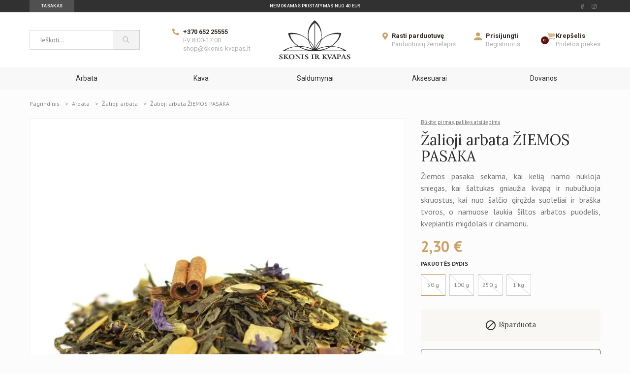

--- FILE ---
content_type: text/html; charset=utf-8
request_url: https://www.skonis-kvapas.lt/arbata/zalioji-arbata/zalioji-arbata-ziemos-pasaka
body_size: 23654
content:
<!doctype html>
<html lang="lt">

<head>
    
        
  <meta charset="utf-8">


  <meta http-equiv="x-ua-compatible" content="ie=edge">



    <link rel="canonical" href="https://www.skonis-kvapas.lt/arbata/zalioji-arbata/zalioji-arbata-ziemos-pasaka">

  <title>Žalioji arbata ŽIEMOS PASAKA | Žalioji arbata | Skonis ir Kvapas</title>
  <meta name="description" content="Žalioji arbata - populiariausia Kinijoje ir Japonijoje. Tradicinės rūšinės arbatos iš augimviečių bei išskirtinių aromatų arbatos.">
  <meta name="keywords" content="Žalioji arbata ŽIEMOS PASAKA">
      
                  <link rel="alternate" href="https://www.skonis-kvapas.lt/arbata/zalioji-arbata/zalioji-arbata-ziemos-pasaka" hreflang="lt-lt">
        



  <meta name="viewport" content="width=device-width, initial-scale=1">



  <link rel="apple-touch-icon" sizes="57x57" href="/themes/skoniskvapas/assets/img//favicon/apple-icon-57x57.png">
  <link rel="apple-touch-icon" sizes="60x60" href="/themes/skoniskvapas/assets/img//favicon/apple-icon-60x60.png">
  <link rel="apple-touch-icon" sizes="72x72" href="/themes/skoniskvapas/assets/img//favicon/apple-icon-72x72.png">
  <link rel="apple-touch-icon" sizes="76x76" href="/themes/skoniskvapas/assets/img//favicon/apple-icon-76x76.png">
  <link rel="apple-touch-icon" sizes="114x114" href="/themes/skoniskvapas/assets/img//favicon/apple-icon-114x114.png">
  <link rel="apple-touch-icon" sizes="120x120" href="/themes/skoniskvapas/assets/img//favicon/apple-icon-120x120.png">
  <link rel="apple-touch-icon" sizes="144x144" href="/themes/skoniskvapas/assets/img//favicon/apple-icon-144x144.png">
  <link rel="apple-touch-icon" sizes="152x152" href="/themes/skoniskvapas/assets/img//favicon/apple-icon-152x152.png">
  <link rel="apple-touch-icon" sizes="180x180" href="/themes/skoniskvapas/assets/img//favicon/apple-icon-180x180.png">
  <link rel="icon" type="image/png" sizes="192x192"  href="/themes/skoniskvapas/assets/img//favicon/android-icon-192x192.png">
  <link rel="icon" type="image/png" sizes="32x32" href="/themes/skoniskvapas/assets/img//favicon/favicon-32x32.png">
  <link rel="icon" type="image/png" sizes="96x96" href="/themes/skoniskvapas/assets/img//favicon/favicon-96x96.png">
  <link rel="icon" type="image/png" sizes="16x16" href="/themes/skoniskvapas/assets/img//favicon/favicon-16x16.png">
  <link rel="manifest" href="/themes/skoniskvapas/assets/img//favicon/manifest.json">
  <meta name="msapplication-TileColor" content="#ffffff">
  <meta name="msapplication-TileImage" content="/themes/skoniskvapas/assets/img//favicon/ms-icon-144x144.png">
  <meta name="theme-color" content="#ffffff">

<link rel="preload" href="/modules/ets_megamenu/views/fonts/fontawesome-webfont.woff2?v=4.7.0" as="font" type="font/woff2" crossorigin>
<link rel="preload" href="https://fonts.gstatic.com/s/ptsans/v17/jizaRExUiTo99u79D0aExdGM.woff2" as="font" type="font/woff2" crossorigin>



        <link rel="stylesheet" href="https://www.skonis-kvapas.lt/themes/skoniskvapas/assets/cache/theme-7902709865.css?v=202511241615" type="text/css" media="all">
  



  

  <script type="text/javascript">
        var YOUR_RECAPTCHA_SITE_KEY = "6LcPz7waAAAAAKStI94Mv0wSBJrDvCIxosSxPqh4";
        var account_header = "<div class=\"hidden lg:flex\">\n    <svg role=\"img\" class=\"flex-shrink-0 fill-current text-primary\" width=\"16\" height=\"16\">\n        <use xlink:href=\"\/themes\/skoniskvapas\/assets\/img\/icons\/icons.svg#profile\"><\/use>\n    <\/svg>\n    <div class=\"ml-2 text-13px leading-none\">\n                    <p class=\"font-bold text-gray-900\">\n                <a href=\"https:\/\/www.skonis-kvapas.lt\/prisijungimas\">\n                    Prisijungti\n                <\/a>\n            <\/p>\n            <p class=\"pt-1 text-gray-400\">\n                <a href=\"https:\/\/www.skonis-kvapas.lt\/prisijungimas?create_account=1\">\n                    Registruotis\n                <\/a>\n            <\/p>\n            <\/div>\n<\/div>";
        var bundleAjaxUri = "https:\/\/www.skonis-kvapas.lt\/module\/bundle\/product";
        var bundleIdCart = 0;
        var bundleIdLang = 2;
        var bundleIdShop = 1;
        var button_no_results = "(N\u0117ra)";
        var company_open_reg_form_test = 0;
        var currencySymbol = "\u20ac";
        var ppslider_carousel_speed = 6;
        var ppslider_display_arrows = true;
        var ppslider_display_dots = true;
        var prestashop = {"cart":{"products":[],"totals":{"total":{"type":"total","label":"Viso","amount":0,"value":"0,00\u00a0\u20ac"},"total_including_tax":{"type":"total","label":"Viso (su PVM)","amount":0,"value":"0,00\u00a0\u20ac"},"total_excluding_tax":{"type":"total","label":"Viso (be PVM)","amount":0,"value":"0,00\u00a0\u20ac"}},"subtotals":{"products":{"type":"products","label":"Tarpin\u0117 suma","amount":0,"value":"0,00\u00a0\u20ac"},"discounts":null,"shipping":{"type":"shipping","label":"Pristatymas","amount":0,"value":"Nemokamas pristatymas"},"tax":null},"products_count":0,"summary_string":"0 preki\u0173","vouchers":{"allowed":1,"added":[]},"discounts":[],"minimalPurchase":6.61,"minimalPurchaseRequired":"Norint patvirtinti u\u017esakym\u0105 reikia, kad preki\u0173 krep\u0161elio suma b\u016bt\u0173 bent 6,61\u00a0\u20ac (be PVM). \u0160iuo metu preki\u0173 krep\u0161elio suma yra 0,00\u00a0\u20ac (be PVM)."},"currency":{"name":"Euras","iso_code":"EUR","iso_code_num":"978","sign":"\u20ac"},"customer":{"lastname":"","firstname":"","email":"","birthday":"0000-00-00","newsletter":"0","newsletter_date_add":"0000-00-00 00:00:00","optin":"0","website":null,"company":null,"siret":null,"ape":null,"is_logged":false,"gender":{"type":null,"name":null},"addresses":[]},"language":{"name":"lietuvi\u0173 kalba (Lithuanian)","iso_code":"lt","locale":"lt-LT","language_code":"lt-lt","is_rtl":"0","date_format_lite":"Y-m-d","date_format_full":"Y-m-d H:i:s","id":2},"page":{"title":"","canonical":null,"meta":{"title":"\u017dalioji arbata \u017dIEMOS PASAKA | \u017dalioji arbata | Skonis ir Kvapas","description":"\u017dalioji arbata - populiariausia Kinijoje ir Japonijoje. Tradicin\u0117s r\u016b\u0161in\u0117s arbatos i\u0161 augimvie\u010di\u0173 bei i\u0161skirtini\u0173 aromat\u0173 arbatos.","keywords":"\u017dalioji arbata \u017dIEMOS PASAKA","robots":"index"},"page_name":"product","body_classes":{"lang-lt":true,"lang-rtl":false,"country-LT":true,"currency-EUR":true,"layout-full-width":true,"page-product":true,"tax-display-enabled":true,"product-id-685":true,"product-\u017dalioji arbata \u017dIEMOS PASAKA":true,"product-id-category-16":true,"product-id-manufacturer-0":true,"product-id-supplier-0":true,"product-available-for-order":true},"admin_notifications":[]},"shop":{"name":"Skonis ir kvapas","logo":"\/img\/skonis-ir-kvapas-logo-1605639931.jpg","stores_icon":"\/img\/logo_stores.png","favicon":"\/img\/favicon.ico"},"urls":{"base_url":"https:\/\/www.skonis-kvapas.lt\/","current_url":"https:\/\/www.skonis-kvapas.lt\/arbata\/zalioji-arbata\/zalioji-arbata-ziemos-pasaka","shop_domain_url":"https:\/\/www.skonis-kvapas.lt","img_ps_url":"https:\/\/www.skonis-kvapas.lt\/img\/","img_cat_url":"https:\/\/www.skonis-kvapas.lt\/img\/c\/","img_lang_url":"https:\/\/www.skonis-kvapas.lt\/img\/l\/","img_prod_url":"https:\/\/www.skonis-kvapas.lt\/img\/p\/","img_manu_url":"https:\/\/www.skonis-kvapas.lt\/img\/m\/","img_sup_url":"https:\/\/www.skonis-kvapas.lt\/img\/su\/","img_ship_url":"https:\/\/www.skonis-kvapas.lt\/img\/s\/","img_store_url":"https:\/\/www.skonis-kvapas.lt\/img\/st\/","img_col_url":"https:\/\/www.skonis-kvapas.lt\/img\/co\/","img_url":"https:\/\/www.skonis-kvapas.lt\/themes\/skoniskvapas\/assets\/img\/","css_url":"https:\/\/www.skonis-kvapas.lt\/themes\/skoniskvapas\/assets\/css\/","js_url":"https:\/\/www.skonis-kvapas.lt\/themes\/skoniskvapas\/assets\/js\/","pic_url":"https:\/\/www.skonis-kvapas.lt\/upload\/","pages":{"address":"https:\/\/www.skonis-kvapas.lt\/adresas","addresses":"https:\/\/www.skonis-kvapas.lt\/adresai","authentication":"https:\/\/www.skonis-kvapas.lt\/prisijungimas","cart":"https:\/\/www.skonis-kvapas.lt\/krepselis","category":"https:\/\/www.skonis-kvapas.lt\/index.php?controller=category","cms":"https:\/\/www.skonis-kvapas.lt\/index.php?controller=cms","contact":"https:\/\/www.skonis-kvapas.lt\/susisiekite-su-mumis","discount":"https:\/\/www.skonis-kvapas.lt\/nuolaida","guest_tracking":"https:\/\/www.skonis-kvapas.lt\/svecio-paskyra","history":"https:\/\/www.skonis-kvapas.lt\/uzsakymo-istorija","identity":"https:\/\/www.skonis-kvapas.lt\/asmenine-informacija","index":"https:\/\/www.skonis-kvapas.lt\/","my_account":"https:\/\/www.skonis-kvapas.lt\/mano-paskyra","order_confirmation":"https:\/\/www.skonis-kvapas.lt\/uzsakymo-patvirtinimas","order_detail":"https:\/\/www.skonis-kvapas.lt\/index.php?controller=order-detail","order_follow":"https:\/\/www.skonis-kvapas.lt\/uzsakymo-sekimas","order":"https:\/\/www.skonis-kvapas.lt\/u\u017esakymas","order_return":"https:\/\/www.skonis-kvapas.lt\/index.php?controller=order-return","order_slip":"https:\/\/www.skonis-kvapas.lt\/kredito-kvitas","pagenotfound":"https:\/\/www.skonis-kvapas.lt\/Puslapis-nerastas","password":"https:\/\/www.skonis-kvapas.lt\/slaptazodzio-atkurimas","pdf_invoice":"https:\/\/www.skonis-kvapas.lt\/index.php?controller=pdf-invoice","pdf_order_return":"https:\/\/www.skonis-kvapas.lt\/index.php?controller=pdf-order-return","pdf_order_slip":"https:\/\/www.skonis-kvapas.lt\/index.php?controller=pdf-order-slip","prices_drop":"https:\/\/www.skonis-kvapas.lt\/sumazinta-kaina","product":"https:\/\/www.skonis-kvapas.lt\/index.php?controller=product","search":"https:\/\/www.skonis-kvapas.lt\/paieska","sitemap":"https:\/\/www.skonis-kvapas.lt\/svetain\u0117s strukt\u016bra","stores":"https:\/\/www.skonis-kvapas.lt\/parduotuves","supplier":"https:\/\/www.skonis-kvapas.lt\/tiekejai","register":"https:\/\/www.skonis-kvapas.lt\/prisijungimas?create_account=1","order_login":"https:\/\/www.skonis-kvapas.lt\/u\u017esakymas?login=1"},"alternative_langs":{"lt-lt":"https:\/\/www.skonis-kvapas.lt\/arbata\/zalioji-arbata\/zalioji-arbata-ziemos-pasaka"},"theme_assets":"\/themes\/skoniskvapas\/assets\/","actions":{"logout":"https:\/\/www.skonis-kvapas.lt\/?mylogout="},"no_picture_image":{"bySize":{"small_default":{"url":"https:\/\/www.skonis-kvapas.lt\/img\/p\/lt-default-small_default.jpg","width":98,"height":98},"product_slider_thumb":{"url":"https:\/\/www.skonis-kvapas.lt\/img\/p\/lt-default-product_slider_thumb.jpg","width":108,"height":108},"cart_default":{"url":"https:\/\/www.skonis-kvapas.lt\/img\/p\/lt-default-cart_default.jpg","width":125,"height":125},"home_default":{"url":"https:\/\/www.skonis-kvapas.lt\/img\/p\/lt-default-home_default.jpg","width":250,"height":250},"recommended_products":{"url":"https:\/\/www.skonis-kvapas.lt\/img\/p\/lt-default-recommended_products.jpg","width":276,"height":276},"medium_default":{"url":"https:\/\/www.skonis-kvapas.lt\/img\/p\/lt-default-medium_default.jpg","width":452,"height":452},"large_default":{"url":"https:\/\/www.skonis-kvapas.lt\/img\/p\/lt-default-large_default.jpg","width":800,"height":800},"product_slider":{"url":"https:\/\/www.skonis-kvapas.lt\/img\/p\/lt-default-product_slider.jpg","width":1000,"height":1000}},"small":{"url":"https:\/\/www.skonis-kvapas.lt\/img\/p\/lt-default-small_default.jpg","width":98,"height":98},"medium":{"url":"https:\/\/www.skonis-kvapas.lt\/img\/p\/lt-default-recommended_products.jpg","width":276,"height":276},"large":{"url":"https:\/\/www.skonis-kvapas.lt\/img\/p\/lt-default-product_slider.jpg","width":1000,"height":1000},"legend":""}},"configuration":{"display_taxes_label":true,"display_prices_tax_incl":true,"is_catalog":false,"show_prices":true,"opt_in":{"partner":false},"quantity_discount":{"type":"discount","label":"Nuolaida"},"voucher_enabled":1,"return_enabled":0},"field_required":[],"breadcrumb":{"links":[{"title":"Pagrindinis","url":"https:\/\/www.skonis-kvapas.lt\/"},{"title":"Arbata","url":"https:\/\/www.skonis-kvapas.lt\/arbata"},{"title":"\u017dalioji arbata","url":"https:\/\/www.skonis-kvapas.lt\/arbata\/zalioji-arbata"},{"title":"\u017dalioji arbata \u017dIEMOS PASAKA","url":"https:\/\/www.skonis-kvapas.lt\/arbata\/zalioji-arbata\/zalioji-arbata-ziemos-pasaka"}],"count":4},"link":{"protocol_link":"https:\/\/","protocol_content":"https:\/\/"},"time":1768452465,"static_token":"4e4d326e50054ce25fb7c99620c92899","token":"339932a610234984911452d59c20fcb1"};
        var search_no_results = "Nerasta rezultat\u0173. Pakeiskite paie\u0161kos fraz\u0119 ir bandykite dar syk\u012f";
      </script>
               <meta name="facebook-domain-verification" content="wnstihc06pjko1acdm0gephy02kcxw" />
            <script type="text/javascript"> (function(c,l,a,r,i,t,y){ c[a]=c[a]||function(){(c[a].q=c[a].q||[]).push(arguments)}; t=l.createElement(r);t.async=1;t.src="https://www.clarity.ms/tag/"+i; y=l.getElementsByTagName(r)[0];y.parentNode.insertBefore(t,y); })(window, document, "clarity", "script", "nyv0xfm3qc"); </script>
            <!-- Qualaroo for skonis-kvapas.lt -->
<!-- Paste this code right after the <body> tag on every page of your site. -->
<script type="text/javascript">
  var _kiq = _kiq || [];
  (function(){
    setTimeout(function(){
    var d = document, f = d.getElementsByTagName('script')[0], s = d.createElement('script'); s.type = 'text/javascript';
    s.async = true; s.src = 'https://cl.qualaroo.com/ki.js/86329/jYD.js'; f.parentNode.insertBefore(s, f);
    }, 1);
  })();
</script>
            <!-- Google Tag Manager -->
<script>(function(w,d,s,l,i){w[l]=w[l]||[];w[l].push({'gtm.start':
new Date().getTime(),event:'gtm.js'});var f=d.getElementsByTagName(s)[0],
j=d.createElement(s),dl=l!='dataLayer'?'&l='+l:'';j.async=true;j.src=
'https://www.googletagmanager.com/gtm.js?id='+i+dl;f.parentNode.insertBefore(j,f);
})(window,document,'script','dataLayer','GTM-N2DD2QP');</script>
<!-- End Google Tag Manager -->
    



  <script>
    window.onerror = function (message, source, lineno, colno, error) {
      // Prepare the error details
      var errorDetails = {
        message: message,
        source: source,
        line: lineno,
        col: colno,
        error: error ? error.stack : null
      };
      // Send the error details to the server
      var xhr = new XMLHttpRequest();
      xhr.open('POST', '/module/pporder/jslog', true);
      xhr.setRequestHeader('Content-Type', 'application/json;charset=UTF-8');
      xhr.send(JSON.stringify(errorDetails));

      // Return true to prevent the default browser error handler
      return true;
    };
  </script>
  <!-- Meta Pixel Code -->
  <script>
    !function(f,b,e,v,n,t,s)
    {if(f.fbq)return;n=f.fbq=function(){n.callMethod?
            n.callMethod.apply(n,arguments):n.queue.push(arguments)};
      if(!f._fbq)f._fbq=n;n.push=n;n.loaded=!0;n.version='2.0';
      n.queue=[];t=b.createElement(e);t.async=!0;
      t.src=v;s=b.getElementsByTagName(e)[0];
      s.parentNode.insertBefore(t,s)}(window, document,'script',
            'https://connect.facebook.net/en_US/fbevents.js');
    fbq('init', '768918957750972');
    fbq('track', 'PageView');
  </script>
  <noscript>
    <img height="1" width="1" style="display:none" src="https://www.facebook.com/tr?id=768918957750972&ev=PageView&noscript=1"/>
  </noscript>
  <!-- End Meta Pixel Code -->



  <script>
                var jprestaUpdateCartDirectly = 1;
                var jprestaUseCreativeElements = 0;
                </script><script>
pcRunDynamicModulesJs = function() {
// Autoconf - 2025-11-05T06:26:16+00:00
// ps_shoppingcart
// Cart is refreshed from HTML to be faster
// productcomments
if ($.fn.rating) $('input.star').rating();
if ($.fn.rating) $('.auto-submit-star').rating();
if ($.fn.fancybox) $('.open-comment-form').fancybox({'hideOnContentClick': false});
// lgcookieslaw
if (typeof LGCookiesLawFront == 'function') {
  var object_lgcookieslaw_front = new LGCookiesLawFront();
  object_lgcookieslaw_front.init();
}
$('.lgcookieslaw-accept-button').click(function() {document.cookie = "jpresta_cache_context=;path=/;expires=Thu, 01 Jan 1970 00:00:00 GMT";});
$('.lgcookieslaw-partial-accept-button').click(function() {document.cookie = "jpresta_cache_context=;path=/;expires=Thu, 01 Jan 1970 00:00:00 GMT";});
};</script>



<!-- Module Blog PRO for PrestaShop -->

<script type="text/javascript">
    var ajax_url_blockblog = 'https://www.skonis-kvapas.lt/module/blockblog/ajax?token=36c943abcb432081eff1ed6692c23ae443f5073f';

        var slider_effect_blockblog = 'light_rounded';
    var gallery_autoplay_blockblog = 1;
    var gallery_speed_blockblog = 3000;
    
</script>


<link rel="alternate" type="application/rss+xml" href="https://www.skonis-kvapas.lt/blog/rss" />



    <!-- slider blockblog -->
    
<style>



	#fancytr-blockblog{
		margin: 5px auto 15px;
		display: inline-block;

		/*float: left;*/
	}

	.ft-title {
	    padding: 10px;
	    text-align: left;
	    /*width: px;*/
		width: 273px;
		font-family: 'Bookman Old Style', serif;
		font-size: 25px;
	}
	#ft-buttons-fancytr{
		position: relative;
		right: 10px;
		display: block;
		z-index: 9999;
		bottom: 35px;

	}



	.ft-next, .ft-prev{
		display: block;
		width: 60px;
		height: 60px;
	}


    	.ft-next{
		background-image: url("/modules/blockblog/views/img/fancytr/next.png");
	}
	.ft-prev{
		background-image: url("/modules/blockblog/views/img/fancytr/back.png");
	}
    	.ft-button-fancytr, .ft-button-fancytr-active{
		width: 16px;
		height: 16px;
		display: inline-block;
	}
	.ft-button-fancytr{
		background-image: url("/modules/blockblog/views/img/fancytr/radio_inactive.png");
	}
	.ft-button-fancytr-active{
		background-image: url("/modules/blockblog/views/img/fancytr/radio_active.png");
	}}
</style>


<script type="text/javascript">
    document.addEventListener("DOMContentLoaded", function(event) {
	$(document).ready(function(){

			$('#columns').prepend($('#fancytr-blockblog'));

        var slider_fancytr_width = $('#fancytr-blockblog').width();
        var slider_fancytr_parent_width = $('#fancytr-blockblog').parent().width();


        if (slider_fancytr_width >  slider_fancytr_parent_width)
            slider_fancytr_width = slider_fancytr_parent_width;
        else
            slider_fancytr_width = 273;

        //alert(slider_fancytr_width); 797
        //alert(slider_fancytr_parent_width); 761



        $('#fancytr').jqFancyTransitions({width: slider_fancytr_width,
										  height: 200,
effect: "wave",										navigation: true,
										titleOpacity: 0.6,
										strips: 15,
										links: true });
        $('.ft-title').css('width', slider_fancytr_width);

		


		$( window ).resize(function() {


                setTimeout(function () {




                    //var slider_width = $('#fancytr-blockblog').width();


                    var slider_height = $('#fancytr-blockblog').height();

                    if (slider_fancytr_width >273)
                        slider_fancytr_width = 273;

                    $('#fancytr .ft-fancytr').remove();
                    $('#fancytr #ft-prev-fancytr').remove();
                    $('#fancytr #ft-next-fancytr').remove();

                    $('#ft-buttons-fancytr').remove();
                    $('#ft-title-fancytr').remove();


                    $('#fancytr').jqFancyTransitions({
                        width: slider_fancytr_width,
                        height: 200,
                        effect: "wave",                        navigation: true,
                        titleOpacity: 0.6,
                        strips: 15,
                        links: true
                    });


                    $('#ft-buttons-fancytr').css('width', slider_fancytr_width);

                    $('.ft-title').css('width', slider_fancytr_width);

                    //console.log('call');

                }, 500);





			
		});
		
        setTimeout(function(){
        $('#ft-buttons-fancytr a:first').addClass('ft-button-fancytr-active');
        }, 100);
	});

    });
</script>
    <!-- slider blockblog -->
    


<style type="text/css">

    .button.button-small-blockblog{
        background: #2fb5d2 none repeat scroll 0 0;
        border-color: #2fb5d2;
        border-radius:5px;
    }

    .button.button-small-blockblog:hover{
        background: #00cefd none repeat scroll 0 0;
        border-color: #00cefd;
    }

    .button.button-small-blockblog span, .button.button-small-blockblog b{
         border: 1px solid #2fb5d2;
     }

    .button.button-small-blockblog span:hover, .button.button-small-blockblog b:hover{
        border: 1px solid #00cefd;
    }

    .button-mini-blockblog, .button_mini_custom{
        background-color: #2fb5d2;
        border-radius:5px;
    }

    .button-mini-blockblog:hover, .button_mini_custom:hover{background-color: #00cefd;}

</style>



<!-- Module Blog PRO for PrestaShop -->
<script type="text/javascript">
    //OMNISEND-SNIPPET-SOURCE-CODE-V1
    window.omnisend = window.omnisend || [];
    omnisend.push(["accountID", "579865a74d9e021021f3607c"]);
    omnisend.push(["track", "$pageViewed"]);
    !function(){
        var e=document.createElement("script");
        e.type="text/javascript",e.async=!0,e.src= "https://omnisrc.com/inshop/launcher-v2.js";
        var t=document.getElementsByTagName("script")[0];
        t.parentNode.insertBefore(e,t)
    }();
</script>
<script src="https://www.google.com/recaptcha/api.js?render=6LcPz7waAAAAAKStI94Mv0wSBJrDvCIxosSxPqh4" defer async></script>




    
    <meta property="og:type" content="product">
    <meta property="og:url" content="https://www.skonis-kvapas.lt/arbata/zalioji-arbata/zalioji-arbata-ziemos-pasaka">
    <meta property="og:title" content="Žalioji arbata ŽIEMOS PASAKA | Žalioji arbata | Skonis ir Kvapas">
    <meta property="og:site_name" content="Skonis ir kvapas">
    <meta property="og:description" content="Žalioji arbata - populiariausia Kinijoje ir Japonijoje. Tradicinės rūšinės arbatos iš augimviečių bei išskirtinių aromatų arbatos.">
    <meta property="og:image" content="https://www.skonis-kvapas.lt/2491-product_slider/zalioji-arbata-ziemos-pasaka.jpg">
            <meta property="product:pretax_price:amount" content="1.8967">
        <meta property="product:pretax_price:currency" content="EUR">
        <meta property="product:price:amount" content="2.3">
        <meta property="product:price:currency" content="EUR">
                    <link rel="preload" href="https://www.skonis-kvapas.lt/2491-medium_default/zalioji-arbata-ziemos-pasaka.jpg" as="image">
    
</head>

<body id="product" class="body lang-lt country-lt currency-eur layout-full-width page-product tax-display-enabled product-id-685 product-Zalioji-arbata-Ziemos-pasaka product-id-category-16 product-id-manufacturer-0 product-id-supplier-0 product-available-for-order" cz-shortcut-listen="true">

    <div id="app">
        
            
        


        
                            <header class="header">
                    

    <div class="pre-header">
        <div class="container">
            <div class="flex md:items-center">
                <div class="md:w-4/12 md:block md:self-stretch">
                    
                    <ul class="pre-header__menu">
                        <li class="active">
                            <a target="_self"  href="https://tabakas.skonis-kvapas.lt/">
                                Tabakas
                            </a>
                        </li>
                    </ul>
                </div>
                <div class="w-full md:w-4/12 py-1 font-medium uppercase text-center">
                    Nemokamas pristatymas nuo 40 EUR
                </div>
                <div class="hidden md:w-4/12 md:flex md:justify-end md:items-center md:space-x-8">
                    <div class="flex">
            <a class="px-2 opacity-50 hover:opacity-75" href="https://www.facebook.com/skonisirkvapas/" target="_blank" aria-label="facebook Url to follow">
            <svg role="img" class="fill-current"  width="6" height="22">
                <use xlink:href="/themes/skoniskvapas/assets/img/icons/icons.svg#facebook"></use>
            </svg>
        </a>
            <a class="px-2 opacity-50 hover:opacity-75" href="https://www.instagram.com/skonisirkvapas/" target="_blank" aria-label="instagram Url to follow">
            <svg role="img" class="fill-current"  width="10" height="22">
                <use xlink:href="/themes/skoniskvapas/assets/img/icons/icons.svg#instagram"></use>
            </svg>
        </a>
    </div>

                </div>
            </div>
        </div>
    </div>



    <div>
        <div class="container">
            <div class="flex items-center py-4">
                <div class="w-4/12 lg:w-3/12">
                    <button class="hamburger" aria-label="Menu">
                        <svg role="img" class="stroke-current" width="23" height="15">
                            <use xlink:href="/themes/skoniskvapas/assets/img/icons/icons.svg#menu"></use>
                        </svg>

                        <svg role="img" class="stroke-current" width="12" height="16">
                            <use xlink:href="/themes/skoniskvapas/assets/img/icons/icons.svg#close"></use>
                        </svg>
                    </button>

                    <form id="search_widget" class="header__search hidden lg:flex" method="get" action="//www.skonis-kvapas.lt/paieska" data-search-controller-url="//www.skonis-kvapas.lt/paieska">
	<input type="text" id="items-search" class="form-input w-full border-r-0" name="s"
		   value="" placeholder="Ieškoti..."
		   aria-label="Ieškoti...">
	<input type="hidden" name="controller" value="search">
	<div class="flex-shrink-0">
		<button type="submit" class="header__search-btn" aria-label="Paieška">
			<svg role="img" class="fill-current" width="14" height="14">
				<use xlink:href="/themes/skoniskvapas/assets/img/icons/icons.svg#search"></use>
			</svg>
		</button>
	</div>
</form>
<div class="pr-4 bg-white border border-gray-200 mt-2 p-3 xs:p-4 absolute z-50 shadow search-suggest hidden" id="s-suggest">
	<div class="overflow-auto scrollbar-thin scrollbar-thumb-scrollbar-tb-gray scrollbar-track-scrollbar-t-gray scrollbar-thumb-rounded-full scrollbar-track-rounded-full mt-1"
		 style="max-height: 350px">
		<div class="text-xs-center disable-text-search">
			Sekundėlę - ieškome geriausios prekės
		</div>
	</div>
	<div class="error_bar"></div>
	<button class="button button--medium button--transparent box-border mt-4 text-xs" style="display: none" type="button">
		Paieškos rezultatai
		<span id="suggestions-count" class="pl-2"></span>
	</button>
</div>

                </div>
                <div class="hidden lg:block w-2/12">
                    <div class="flex">
                        <svg role="img" class="flex-shrink-0 fill-current text-primary" width="14" height="14">
                            <use xlink:href="/themes/skoniskvapas/assets/img/icons/icons.svg#phone"></use>
                        </svg>
                        <div class="ml-2 text-13px leading-none">
                            <p class="font-bold text-gray-900">
                                <a href="tel:+370 652 25555">+370 652 25555</a>
                            </p>
                            <p class="pt-1 text-gray-400 uppercase">
                                I-V 8:00-17:00
                            </p>
                            <p class="pt-1 text-gray-400">
                                <a href="mailto:shop@skonis-kvapas.lt">shop@skonis-kvapas.lt</a>
                            </p>
                        </div>
                    </div>
                </div>
                <div class="w-4/12 lg:w-2/12">
                    <a href="/" aria-label="Skonis ir kvapas">
                        <svg role="img" class="fill-current header__logo">
                            <use xlink:href="/themes/skoniskvapas/assets/img/icons/logo.svg#logo"/>
                        </svg>
                    </a>
                </div>
                <div class="w-4/12 lg:w-5/12 flex justify-end lg:justify-between lg:pl-10">
                    <div class="hidden lg:flex">
                        <svg role="img" class="flex-shrink-0 fill-current text-primary" width="11" height="15">
                            <use xlink:href="/themes/skoniskvapas/assets/img/icons/icons.svg#marker"></use>
                        </svg>
                        <div class="ml-2 text-13px leading-none">
                            <p class="font-bold text-gray-900">
                                <a href="https://www.skonis-kvapas.lt/parduotuves">
                                    Rasti parduotuvę
                                </a>
                            </p>
                            <p class="pt-1 text-gray-400">
                                <a href="https://www.skonis-kvapas.lt/parduotuves">
                                    Parduotuvių žemėlapis
                                </a>
                            </p>
                        </div>
                    </div>

                    <div class="hidden lg:flex">
                        <svg role="img" class="flex-shrink-0 fill-current text-primary" width="16" height="16">
                            <use xlink:href="/themes/skoniskvapas/assets/img/icons/icons.svg#profile"></use>
                        </svg>
                        <div class="ml-2 text-13px leading-none">
                                                            <p class="font-bold text-gray-900">
                                    <a href="https://www.skonis-kvapas.lt/prisijungimas">
                                        Prisijungti
                                    </a>
                                </p>
                                <p class="pt-1 text-gray-400">
                                    <a href="https://www.skonis-kvapas.lt/prisijungimas?create_account=1">
                                        Registruotis
                                    </a>
                                </p>
                                                    </div>
                    </div>

                    <div class="flex relative">
                            
<div class="ml-4 _desktop_cart relative ">
    <a id="toggle-mini-cart" class="blockcart flex relative"  href="//www.skonis-kvapas.lt/krepselis?action=show" data-refresh-url="//www.skonis-kvapas.lt/module/ps_shoppingcart/ajax" data-redirect-url="https://www.skonis-kvapas.lt/krepselis?action=show">
        <svg role="img" class="flex-shrink-0 fill-current text-primary" width="18" height="16">
            <use xlink:href="/themes/skoniskvapas/assets/img/icons/icons.svg#cart"></use>
        </svg>
        <span class="badge absolute left-0 top-0 -ml-3 mt-2 cart-products-count">0</span>
        <div class="hidden lg:block text-13px leading-none">

                <p class="font-bold text-gray-900">Krepšelis</p>
                <p class="pt-1 text-gray-400">Pridėtos prekės</p>
        </div>
    </a>

    
    <div class="mini-cart">
        <button class="mini-cart__close" type="button">
            <svg role="img" class="stroke-current" width="7" height="10">
                <use xlink:href="/themes/skoniskvapas/assets/img/icons/icons.svg#close"/>
            </svg>
        </button>
        
        <div class="mini-cart__totals">
            Viso: <strong>0,00 €</strong>
        </div>
        <a class="button button--dark" href="https://www.skonis-kvapas.lt/krepselis?action=show">
            Pirkti
        </a>
    </div>
</div>
                    </div>
                </div>
            </div>
        </div>

        <nav class="header__nav">
            <div class="container">
                

                <ul class="header__nav-buttons my-8">
                                            <li>
                            <a href="https://www.skonis-kvapas.lt/prisijungimas">
                                Prisijungti
                            </a>
                        </li>
                        <li class="active">
                            <a href="https://www.skonis-kvapas.lt/prisijungimas?create_account=1">
                                Registruotis
                            </a>
                        </li>
                                    </ul>

                    <ul class="header__menu">
                    <li  class="
                has-submenu                ">
                <a href="https://www.skonis-kvapas.lt/arbata">
                                                            Arbata
                </a>
                                    <div class="show-submenu lg:hidden h-full bg-gray-100"></div>
                    <div class="header__submenu">
                        <div class="container">
                                                                                                <ul class="header__submenu-menu">
                                                                                                                                    <li>
                <a href="https://www.skonis-kvapas.lt/arbata/juodoji-arbata">
                    <div class="img">
                                                    <img src="https://www.skonis-kvapas.lt/c/17-small_default/juodoji-arbata.jpg" loading="lazy" alt="Juodoji arbata">
                                            </div>
                    <span>
                        Juodoji arbata
                    </span>
                </a>
            </li>
            
            
                                                                                                                                    <li>
                <a href="https://www.skonis-kvapas.lt/arbata/zalioji-arbata">
                    <div class="img">
                                                    <img src="https://www.skonis-kvapas.lt/c/16-small_default/zalioji-arbata.jpg" loading="lazy" alt="Žalioji arbata">
                                            </div>
                    <span>
                        Žalioji arbata
                    </span>
                </a>
            </li>
            
            
                                                                                                                                    <li>
                <a href="https://www.skonis-kvapas.lt/arbata/matcha-arbata">
                    <div class="img">
                                                    <img src="https://www.skonis-kvapas.lt/c/105-small_default/matcha-arbata.jpg" loading="lazy" alt="Matcha arbata">
                                            </div>
                    <span>
                        Matcha arbata
                    </span>
                </a>
            </li>
            
            
                                                                                                                                    <li>
                <a href="https://www.skonis-kvapas.lt/arbata/baltoji-arbata">
                    <div class="img">
                                                    <img src="https://www.skonis-kvapas.lt/c/22-small_default/baltoji-arbata.jpg" loading="lazy" alt="Baltoji arbata">
                                            </div>
                    <span>
                        Baltoji arbata
                    </span>
                </a>
            </li>
            
            
                                                                                                                                    <li>
                <a href="https://www.skonis-kvapas.lt/arbata/ulongo-arbata">
                    <div class="img">
                                                    <img src="https://www.skonis-kvapas.lt/c/20-small_default/ulongo-arbata.jpg" loading="lazy" alt="Ulongo arbata">
                                            </div>
                    <span>
                        Ulongo arbata
                    </span>
                </a>
            </li>
            
            
                                                                            </ul>
                                                                                                                                <ul class="header__submenu-menu">
                                                                                                                                    <li>
                <a href="https://www.skonis-kvapas.lt/arbata/vaisine-arbata">
                    <div class="img">
                                                    <img src="https://www.skonis-kvapas.lt/c/18-small_default/vaisine-arbata.jpg" loading="lazy" alt="Vaisinė arbata">
                                            </div>
                    <span>
                        Vaisinė arbata
                    </span>
                </a>
            </li>
            
            
                                                                                                                                    <li>
                <a href="https://www.skonis-kvapas.lt/arbata/pu-erh-arbata">
                    <div class="img">
                                                    <img src="https://www.skonis-kvapas.lt/c/21-small_default/pu-erh-arbata.jpg" loading="lazy" alt="Pu-Erh arbata">
                                            </div>
                    <span>
                        Pu-Erh arbata
                    </span>
                </a>
            </li>
            
            
                                                                                                                                    <li>
                <a href="https://www.skonis-kvapas.lt/arbata/raudonoji-arbata">
                    <div class="img">
                                                    <img src="https://www.skonis-kvapas.lt/c/19-small_default/raudonoji-arbata.jpg" loading="lazy" alt="Raudonoji arbata">
                                            </div>
                    <span>
                        Raudonoji arbata
                    </span>
                </a>
            </li>
            
            
                                                                                                                                    <li>
                <a href="https://www.skonis-kvapas.lt/arbata/mate">
                    <div class="img">
                                                    <img src="https://www.skonis-kvapas.lt/c/24-small_default/mate.jpg" loading="lazy" alt="Matė">
                                            </div>
                    <span>
                        Matė
                    </span>
                </a>
            </li>
            
            
                                                                                                                                    <li>
                <a href="https://www.skonis-kvapas.lt/arbata/arbatu-misiniai">
                    <div class="img">
                                                    <img src="https://www.skonis-kvapas.lt/c/25-small_default/arbatu-misiniai.jpg" loading="lazy" alt="Arbatų mišiniai">
                                            </div>
                    <span>
                        Arbatų mišiniai
                    </span>
                </a>
            </li>
            
            
                                                                            </ul>
                                                                                                                                <ul class="header__submenu-menu">
                                                                                                                                    <li>
                <a href="https://www.skonis-kvapas.lt/arbata/putojanti-arbata">
                    <div class="img">
                                                    <img src="https://www.skonis-kvapas.lt/c/189-small_default/putojanti-arbata.jpg" loading="lazy" alt="Putojanti arbata">
                                            </div>
                    <span>
                        Putojanti arbata
                    </span>
                </a>
            </li>
            
            
                                                                                                                                    <li>
                <a href="https://www.skonis-kvapas.lt/arbata/biri-arbata-patogiai">
                    <div class="img">
                                                    <img src="https://www.skonis-kvapas.lt/c/192-small_default/biri-arbata-patogiai.jpg" loading="lazy" alt="Biri arbata Patogiai">
                                            </div>
                    <span>
                        Biri arbata Patogiai
                    </span>
                </a>
            </li>
            
            
                                                                                                                                    <li>
                <a href="https://www.skonis-kvapas.lt/arbata/zoleliu-arbata">
                    <div class="img">
                                                    <img src="https://www.skonis-kvapas.lt/c/23-small_default/zoleliu-arbata.jpg" loading="lazy" alt="Žolelių arbata">
                                            </div>
                    <span>
                        Žolelių arbata
                    </span>
                </a>
            </li>
            
            
                                                                            </ul>
                                                                                    </div>
                    </div>
                            </li>
                    <li  class="
                has-submenu                ">
                <a href="https://www.skonis-kvapas.lt/kava">
                                                            Kava
                </a>
                                    <div class="show-submenu lg:hidden h-full bg-gray-100"></div>
                    <div class="header__submenu">
                        <div class="container">
                                                                                                <ul class="header__submenu-menu">
                                                                                                                                    <li>
                <a href="https://www.skonis-kvapas.lt/kava/rusine-arabika-kava">
                    <div class="img">
                                                    <img src="https://www.skonis-kvapas.lt/c/28-small_default/rusine-arabika-kava.jpg" loading="lazy" alt="Rūšinė arabika kava">
                                            </div>
                    <span>
                        Rūšinė arabika kava
                    </span>
                </a>
            </li>
            
            
                                                                                                                                    <li>
                <a href="https://www.skonis-kvapas.lt/kava/aromatizuota-arabika-kava">
                    <div class="img">
                                                    <img src="https://www.skonis-kvapas.lt/c/27-small_default/aromatizuota-arabika-kava.jpg" loading="lazy" alt="Aromatizuota arabika kava">
                                            </div>
                    <span>
                        Aromatizuota arabika kava
                    </span>
                </a>
            </li>
            
            
                                                                                                                                    <li>
                <a href="https://www.skonis-kvapas.lt/kava/jbm-espresso">
                    <div class="img">
                                                    <img src="https://www.skonis-kvapas.lt/c/290-small_default/jbm-espresso.jpg" loading="lazy" alt="JBM Espresso">
                                            </div>
                    <span>
                        JBM Espresso
                    </span>
                </a>
            </li>
            
            
                                                                                                                                    <li>
                <a href="https://www.skonis-kvapas.lt/kava/illy-kava">
                    <div class="img">
                                                    <img src="https://www.skonis-kvapas.lt/c/29-small_default/illy-kava.jpg" loading="lazy" alt="illy kava">
                                            </div>
                    <span>
                        illy kava
                    </span>
                </a>
            </li>
            
            
                                                                                                                                    <li>
                <a href="https://www.skonis-kvapas.lt/kava/sezonine-kava">
                    <div class="img">
                                                    <img src="https://www.skonis-kvapas.lt/c/182-small_default/sezonine-kava.jpg" loading="lazy" alt="Sezoninė kava">
                                            </div>
                    <span>
                        Sezoninė kava
                    </span>
                </a>
            </li>
            
            
                                                                            </ul>
                                                                                    </div>
                    </div>
                            </li>
                    <li  class="
                has-submenu                ">
                <a href="https://www.skonis-kvapas.lt/saldumynai">
                                                            Saldumynai
                </a>
                                    <div class="show-submenu lg:hidden h-full bg-gray-100"></div>
                    <div class="header__submenu">
                        <div class="container">
                                                                                                <ul class="header__submenu-menu">
                                                                                                                                    <li>
                <a href="https://www.skonis-kvapas.lt/saldumynai/sausainiai-kepiniai">
                    <div class="img">
                                                    <img src="https://www.skonis-kvapas.lt/c/31-small_default/sausainiai-kepiniai.jpg" loading="lazy" alt="Sausainiai, kepiniai">
                                            </div>
                    <span>
                        Sausainiai, kepiniai
                    </span>
                </a>
            </li>
            
            
                                                                                                                                    <li>
                <a href="https://www.skonis-kvapas.lt/saldumynai/sokoladas">
                    <div class="img">
                                                    <img src="https://www.skonis-kvapas.lt/c/32-small_default/sokoladas.jpg" loading="lazy" alt="Šokoladas">
                                            </div>
                    <span>
                        Šokoladas
                    </span>
                </a>
            </li>
            
            
                                                                                                                                    <li>
                <a href="https://www.skonis-kvapas.lt/saldumynai/amaretti">
                    <div class="img">
                                                    <img src="https://www.skonis-kvapas.lt/c/244-small_default/amaretti.jpg" loading="lazy" alt="Amaretti">
                                            </div>
                    <span>
                        Amaretti
                    </span>
                </a>
            </li>
            
            
                                                                                                                                    <li>
                <a href="https://www.skonis-kvapas.lt/saldumynai/uztepai-medus">
                    <div class="img">
                                                    <img src="https://www.skonis-kvapas.lt/c/35-small_default/uztepai-medus.jpg" loading="lazy" alt="Užtepai, medus">
                                            </div>
                    <span>
                        Užtepai, medus
                    </span>
                </a>
            </li>
            
            
                                                                                                                                    <li>
                <a href="https://www.skonis-kvapas.lt/saldumynai/cukatos">
                    <div class="img">
                                                    <img src="https://www.skonis-kvapas.lt/c/36-small_default/cukatos.jpg" loading="lazy" alt="Cukatos">
                                            </div>
                    <span>
                        Cukatos
                    </span>
                </a>
            </li>
            
            
                                                                            </ul>
                                                                                                                                <ul class="header__submenu-menu">
                                                                                                                                    <li>
                <a href="https://www.skonis-kvapas.lt/saldumynai/riesutai-sokolade-draze">
                    <div class="img">
                                                    <img src="https://www.skonis-kvapas.lt/c/37-small_default/riesutai-sokolade-draze.jpg" loading="lazy" alt="Riešutai šokolade, dražė">
                                            </div>
                    <span>
                        Riešutai šokolade, dražė
                    </span>
                </a>
            </li>
            
            
                                                                                                                                    <li>
                <a href="https://www.skonis-kvapas.lt/saldumynai/kiti-saldumynai">
                    <div class="img">
                                                    <img src="https://www.skonis-kvapas.lt/c/245-small_default/kiti-saldumynai.jpg" loading="lazy" alt="Kiti saldumynai">
                                            </div>
                    <span>
                        Kiti saldumynai
                    </span>
                </a>
            </li>
            
            
                                                                            </ul>
                                                                                    </div>
                    </div>
                            </li>
                    <li  class="
                has-submenu                ">
                <a href="https://www.skonis-kvapas.lt/aksesuarai">
                                                            Aksesuarai
                </a>
                                    <div class="show-submenu lg:hidden h-full bg-gray-100"></div>
                    <div class="header__submenu">
                        <div class="container">
                                                                                                <ul class="header__submenu-menu">
                                                                                                                                    <li>
                <a href="https://www.skonis-kvapas.lt/aksesuarai/arbatinukai">
                    <div class="img">
                                                    <img src="https://www.skonis-kvapas.lt/c/39-small_default/arbatinukai.jpg" loading="lazy" alt="Arbatinukai">
                                            </div>
                    <span>
                        Arbatinukai
                    </span>
                </a>
            </li>
            
            
                                                                                                                                    <li>
                <a href="https://www.skonis-kvapas.lt/aksesuarai/puodeliai">
                    <div class="img">
                                                    <img src="https://www.skonis-kvapas.lt/c/41-small_default/puodeliai.jpg" loading="lazy" alt="Puodeliai">
                                            </div>
                    <span>
                        Puodeliai
                    </span>
                </a>
            </li>
            
            
                                                                                                                                    <li>
                <a href="https://www.skonis-kvapas.lt/aksesuarai/dvigubo-stiklo-puodeliai">
                    <div class="img">
                                                    <img src="https://www.skonis-kvapas.lt/c/164-small_default/dvigubo-stiklo-puodeliai.jpg" loading="lazy" alt="Dvigubo stiklo puodeliai">
                                            </div>
                    <span>
                        Dvigubo stiklo puodeliai
                    </span>
                </a>
            </li>
            
            
                                                                                                                                    <li>
                <a href="https://www.skonis-kvapas.lt/aksesuarai/pialos">
                    <div class="img">
                                                    <img src="https://www.skonis-kvapas.lt/c/42-small_default/pialos.jpg" loading="lazy" alt="Pialos">
                                            </div>
                    <span>
                        Pialos
                    </span>
                </a>
            </li>
            
            
                                                                                                                                    <li>
                <a href="https://www.skonis-kvapas.lt/aksesuarai/termo-puodeliai-ir-gertuves">
                    <div class="img">
                                                    <img src="https://www.skonis-kvapas.lt/c/43-small_default/termo-puodeliai-ir-gertuves.jpg" loading="lazy" alt="Termo puodeliai ir gertuvės">
                                            </div>
                    <span>
                        Termo puodeliai ir gertuvės
                    </span>
                </a>
            </li>
            
            
                                                                            </ul>
                                                                                                                                <ul class="header__submenu-menu">
                                                                                                                                    <li>
                <a href="https://www.skonis-kvapas.lt/aksesuarai/matcha-aksesuarai">
                    <div class="img">
                                                    <img src="https://www.skonis-kvapas.lt/c/165-small_default/matcha-aksesuarai.jpg" loading="lazy" alt="Matcha aksesuarai">
                                            </div>
                    <span>
                        Matcha aksesuarai
                    </span>
                </a>
            </li>
            
            
                                                                                                                                    <li>
                <a href="https://www.skonis-kvapas.lt/aksesuarai/kalabasai-ir-bombilijos">
                    <div class="img">
                                                    <img src="https://www.skonis-kvapas.lt/c/264-small_default/kalabasai-ir-bombilijos.jpg" loading="lazy" alt="Kalabasai ir bombilijos">
                                            </div>
                    <span>
                        Kalabasai ir bombilijos
                    </span>
                </a>
            </li>
            
            
                                                                                                                                    <li>
                <a href="https://www.skonis-kvapas.lt/aksesuarai/dubeneliai-ir-lekstes">
                    <div class="img">
                                                    <img src="https://www.skonis-kvapas.lt/c/295-small_default/dubeneliai-ir-lekstes.jpg" loading="lazy" alt="Dubenėliai ir lėkštės">
                                            </div>
                    <span>
                        Dubenėliai ir lėkštės
                    </span>
                </a>
            </li>
            
            
                                                                                                                                    <li>
                <a href="https://www.skonis-kvapas.lt/aksesuarai/indu-rinkiniai">
                    <div class="img">
                                                    <img src="https://www.skonis-kvapas.lt/c/47-small_default/indu-rinkiniai.jpg" loading="lazy" alt="Indų rinkiniai">
                                            </div>
                    <span>
                        Indų rinkiniai
                    </span>
                </a>
            </li>
            
            
                                                                                                                                    <li>
                <a href="https://www.skonis-kvapas.lt/aksesuarai/isskirtiniai-indai">
                    <div class="img">
                                                    <img src="https://www.skonis-kvapas.lt/c/294-small_default/isskirtiniai-indai.jpg" loading="lazy" alt="Išskirtiniai indai">
                                            </div>
                    <span>
                        Išskirtiniai indai
                    </span>
                </a>
            </li>
            
            
                                                                            </ul>
                                                                                                                                <ul class="header__submenu-menu">
                                                                                                                                    <li>
                <a href="https://www.skonis-kvapas.lt/aksesuarai/kavos-ruosimui">
                    <div class="img">
                                                    <img src="https://www.skonis-kvapas.lt/c/44-small_default/kavos-ruosimui.jpg" loading="lazy" alt="Kavos ruošimui">
                                            </div>
                    <span>
                        Kavos ruošimui
                    </span>
                </a>
            </li>
            
            
                                                                                                                                    <li>
                <a href="https://www.skonis-kvapas.lt/aksesuarai/arbatos-kavos-dezutes">
                    <div class="img">
                                                    <img src="https://www.skonis-kvapas.lt/c/46-small_default/arbatos-kavos-dezutes.jpg" loading="lazy" alt="Arbatos, kavos dėžutės">
                                            </div>
                    <span>
                        Arbatos, kavos dėžutės
                    </span>
                </a>
            </li>
            
            
                                                                                                                                    <li>
                <a href="https://www.skonis-kvapas.lt/aksesuarai/sieteliai">
                    <div class="img">
                                                    <img src="https://www.skonis-kvapas.lt/c/265-small_default/sieteliai.jpg" loading="lazy" alt="Sieteliai">
                                            </div>
                    <span>
                        Sieteliai
                    </span>
                </a>
            </li>
            
            
                                                                                                                                    <li>
                <a href="https://www.skonis-kvapas.lt/aksesuarai/namu-kvapai">
                    <div class="img">
                                                    <img src="https://www.skonis-kvapas.lt/c/103-small_default/namu-kvapai.jpg" loading="lazy" alt="Namų kvapai">
                                            </div>
                    <span>
                        Namų kvapai
                    </span>
                </a>
            </li>
            
            
                                                                                                                                    <li>
                <a href="https://www.skonis-kvapas.lt/aksesuarai/variniai-indai">
                    <div class="img">
                                                    <img src="https://www.skonis-kvapas.lt/c/299-small_default/variniai-indai.jpg" loading="lazy" alt="Variniai indai">
                                            </div>
                    <span>
                        Variniai indai
                    </span>
                </a>
            </li>
            
            
                                                                            </ul>
                                                                                                                                <ul class="header__submenu-menu">
                                                                                                                                    <li>
                <a href="https://www.skonis-kvapas.lt/aksesuarai/kiti-aksesuarai">
                    <div class="img">
                                                    <img src="https://www.skonis-kvapas.lt/c/48-small_default/kiti-aksesuarai.jpg" loading="lazy" alt="Kiti aksesuarai">
                                            </div>
                    <span>
                        Kiti aksesuarai
                    </span>
                </a>
            </li>
            
            
                                                                            </ul>
                                                                                    </div>
                    </div>
                            </li>
                    <li  class="
                has-submenu                ">
                <a href="https://www.skonis-kvapas.lt/dovanos">
                                                            Dovanos
                </a>
                                    <div class="show-submenu lg:hidden h-full bg-gray-100"></div>
                    <div class="header__submenu">
                        <div class="container">
                                                                                                <ul class="header__submenu-menu">
                                                                                                                                    <li>
                <a href="https://www.skonis-kvapas.lt/dovanos/dovanu-rinkiniai">
                    <div class="img">
                                                    <img src="https://www.skonis-kvapas.lt/c/284-small_default/dovanu-rinkiniai.jpg" loading="lazy" alt="Dovanų rinkiniai">
                                            </div>
                    <span>
                        Dovanų rinkiniai
                    </span>
                </a>
            </li>
            
            
                                                                                                                                    <li>
                <a href="https://www.skonis-kvapas.lt/dovanos/arbatos-megejams">
                    <div class="img">
                                                    <img src="https://www.skonis-kvapas.lt/c/55-small_default/arbatos-megejams.jpg" loading="lazy" alt="Arbatos mėgėjams">
                                            </div>
                    <span>
                        Arbatos mėgėjams
                    </span>
                </a>
            </li>
            
            
                                                                                                                                    <li>
                <a href="https://www.skonis-kvapas.lt/dovanos/indu-rinkiniai">
                    <div class="img">
                                                    <img src="https://www.skonis-kvapas.lt/c/57-small_default/indu-rinkiniai.jpg" loading="lazy" alt="Indų rinkiniai">
                                            </div>
                    <span>
                        Indų rinkiniai
                    </span>
                </a>
            </li>
            
            
                                                                            </ul>
                                                                                    </div>
                    </div>
                            </li>
                    <li  class="
                has-submenu                lg:hidden">
                <a href="#">
                                                                <svg role="img" class="fill-current" width="14" height="14">
                            <use xlink:href="/themes/skoniskvapas/assets/img/icons/icons.svg#info"></use>
                        </svg>
                                        Informacijos centras
                </a>
                                    <div class="show-submenu lg:hidden h-full bg-gray-100"></div>
                    <div class="header__submenu">
                        <div class="container">
                                                                                                <ul class="header__submenu-menu">
                                                                                                                            <li>
                    <a href="https://www.skonis-kvapas.lt/content/garantijos-ir-grazinimas">
                        Garantijos ir grąžinimas
                    </a>
                </li>
                        
                                                                                                                            <li>
                    <a href="https://www.skonis-kvapas.lt/content/prekiu-pristatymas">
                        Prekių pristatymas
                    </a>
                </li>
                        
                                                                                                                            <li>
                    <a href="https://www.skonis-kvapas.lt/content/privatumo-politika">
                        Privatumo politika
                    </a>
                </li>
                        
                                                                                                                            <li>
                    <a href="https://www.skonis-kvapas.lt/content/saugus-apsipirkimas">
                        Saugus apsipirkimas
                    </a>
                </li>
                        
                                                                                                                            <li>
                    <a href="https://www.skonis-kvapas.lt/content/duk">
                        DUK
                    </a>
                </li>
                        
                                                                                                                            <li>
                    <a href="https://www.skonis-kvapas.lt/content/pasiulymai-verslui">
                        Verslui
                    </a>
                </li>
                        
                                                                            </ul>
                                                                                    </div>
                    </div>
                            </li>
                    <li  class="
                                lg:hidden">
                <a href="https://www.skonis-kvapas.lt/susisiekite-su-mumis">
                                            <svg role="img" class="fill-current" width="14" height="14">
                            <use xlink:href="/themes/skoniskvapas/assets/img/icons/icons.svg#phone"></use>
                        </svg>
                                                            Klientų aptarnavimas
                </a>
                            </li>
            </ul>


                <div class="flex lg:hidden justify-between my-8">
                    <div class="flex">
                        <svg role="img" class="flex-shrink-0 fill-current text-primary" width="16" height="16">
                            <use xlink:href="/themes/skoniskvapas/assets/img/icons/icons.svg#profile"></use>
                        </svg>
                        <div class="ml-2 text-13px leading-none">
                                                            <p class="font-bold text-gray-900">
                                    <a href="https://www.skonis-kvapas.lt/prisijungimas">
                                        Prisijungti
                                    </a>
                                </p>
                                <a href="https://www.skonis-kvapas.lt/prisijungimas?create_account=1">
                                    Registruotis
                                </a>
                                                    </div>
                    </div>

                    <div class="flex">
                        <svg role="img" class="flex-shrink-0 fill-current text-primary" width="11" height="15">
                            <use xlink:href="/themes/skoniskvapas/assets/img/icons/icons.svg#marker"></use>
                        </svg>
                        <div class="ml-2 text-13px leading-none">
                            <p class="font-bold text-gray-900">
                                <a href="https://www.skonis-kvapas.lt/parduotuves">
                                    Rasti parduotuvę
                                </a>
                            </p>
                            <p class="pt-1 text-gray-400">
                                <a href="https://www.skonis-kvapas.lt/parduotuves">
                                    Parduotuvių žemėlapis
                                </a>
                            </p>
                        </div>
                    </div>
                </div>

                        <div class="flex lg:hidden my-8 -mx-4">
                    <a class="px-4 opacity-50 hover:opacity-75" href="https://www.facebook.com/skonisirkvapas/" target="_blank" aria-label="facebook Url to follow">
                <svg role="img" class="fill-current"  width="13" height="17">
                    <use xlink:href="/themes/skoniskvapas/assets/img/icons/icons.svg#facebook"></use>
                </svg>
            </a>
                    <a class="px-4 opacity-50 hover:opacity-75" href="https://www.instagram.com/skonisirkvapas/" target="_blank" aria-label="instagram Url to follow">
                <svg role="img" class="fill-current"  width="22" height="17">
                    <use xlink:href="/themes/skoniskvapas/assets/img/icons/icons.svg#instagram"></use>
                </svg>
            </a>
            </div>


            </div>
        </nav>
        <form class="header__search flex lg:hidden sm:mt-2" method="get" action="//www.skonis-kvapas.lt/paieska" data-search-controller-url="//www.skonis-kvapas.lt/paieska">
	<input id="items-search-small" type="text" class="form-input border-r-0" name="s" value="" placeholder="Ieškoti..." aria-label="Ieškoti...">
	<input type="hidden" name="controller" value="search">
	<div class="flex-shrink-0">
		<button type="submit" class="header__search-btn" aria-label="Paieška">
			<svg role="img" class="fill-current" width="14" height="14">
				<use xlink:href="/themes/skoniskvapas/assets/img/icons/icons.svg#search"></use>
			</svg>
		</button>
	</div>
</form>
<div class="pr-4 bg-white border border-gray-200 lg:mt-4 p-3 xs:p-4 absolute z-50 shadow search-suggest small-screen hidden" id="s-suggest-small">
	<div class="overflow-auto scrollbar-thin scrollbar-thumb-scrollbar-tb-gray scrollbar-track-scrollbar-t-gray scrollbar-thumb-rounded-full scrollbar-track-rounded-full mt-1"
		 style="max-height: 350px">
		<div class="text-xs-center disable-text-search">
			Sekundėlę - ieškome geriausios prekės
		</div>
	</div>
	<div class="error_bar"></div>
	<button class="button button--medium button--transparent box-border mt-4 text-xs" style="display: none" type="button">
		Paieškos rezultatai
		<span id="suggestions-count" class="pl-2"></span>
	</button>
</div>

    </div>





    
                </header>
                    


        <main role="main" class="flex-auto w-full">

            <div class="container">            

                
                                    

                
                    
<aside id="notifications">
  <div class="container">
    
    
    
      </div>
</aside>
                

                
                
                                            <nav data-depth="4" class="breadcrumb" aria-label="breadcrumbs">
    
                    
                <span itemprop="itemListElement" itemscope itemtype="http://schema.org/ListItem">
                    <meta itemprop="position" content="1">
                    <a itemprop="item" href="https://www.skonis-kvapas.lt/">                        <span itemprop="name">
                            Pagrindinis
                        </span>
                    </a>                </span>
            
                    
                <span itemprop="itemListElement" itemscope itemtype="http://schema.org/ListItem">
                    <meta itemprop="position" content="2">
                    <a itemprop="item" href="https://www.skonis-kvapas.lt/arbata">                        <span itemprop="name">
                            Arbata
                        </span>
                    </a>                </span>
            
                    
                <span itemprop="itemListElement" itemscope itemtype="http://schema.org/ListItem">
                    <meta itemprop="position" content="3">
                    <a itemprop="item" href="https://www.skonis-kvapas.lt/arbata/zalioji-arbata">                        <span itemprop="name">
                            Žalioji arbata
                        </span>
                    </a>                </span>
            
                    
                <span itemprop="itemListElement" itemscope itemtype="http://schema.org/ListItem">
                    <meta itemprop="position" content="4">
                                            <span itemprop="name">
                            Žalioji arbata ŽIEMOS PASAKA
                        </span>
                                    </span>
            
            
</nav>
                                    

                

                

            
            
                                    

                    
  <div id="content-wrapper">
    
    
    <section class="product">
        <div class="w-full lg:w-8/12 lg:px-4 ">
            <div class="w-full product__gallery">
                                                <div class="swiper-container product__gallery-main">
                    <div class="special-product-icons">
                                                                        
                    </div>
                    <div class="label-container">
                                                                                                                                                                        
                    </div>
                    <div class="swiper-wrapper">
                                                                                    <a class="swiper-slide"
                                   href="https://www.skonis-kvapas.lt/2491-product_slider/zalioji-arbata-ziemos-pasaka.jpg"
                                   data-fancybox="product-gallery"
                                   data-thumb="https://www.skonis-kvapas.lt/2491-home_default/zalioji-arbata-ziemos-pasaka.jpg"
                                   aria-label="Product image">
                                    <picture>
                                        
                                        <source media="(max-width: 799px)" srcset="https://www.skonis-kvapas.lt/2491-large_default/zalioji-arbata-ziemos-pasaka.jpg 1.5x" type="image/jpeg">
                                        <img
                                                src="https://www.skonis-kvapas.lt/2491-large_default/zalioji-arbata-ziemos-pasaka.jpg"
                                                                                                                                                    alt="Žalioji arbata ŽIEMOS PASAKA"
                                                                                                height="800"
                                                width="800"
                                        />
                                    </picture>
                                </a>
                                                    
                                            </div>
                </div>
                <div class="swiper-pagination"></div>
                <div class="swiper-container product__gallery-thumbs">
                    <div class="swiper-wrapper">
                                                                                    <div class="swiper-slide">
                                    <img src="https://www.skonis-kvapas.lt/2491-product_slider_thumb/zalioji-arbata-ziemos-pasaka.jpg"
                                         loading="lazy"
                                         height="108"
                                         width="108"
                                         alt=""
                                    />
                                </div>
                                                    
                                            </div>
                </div>
            </div>

            <article id="description-desktop" class="description-desktop hidden w-full lg:pr-6 order-2 lg:order-1 pt-12 lg:pt-0">

                                    <button class="collapsible-product-description active flex justify-between mt-4">
                        <span class="section__title text-23px">
                            <span class="text-17px">Apie produktą</span>
                        </span>
                        <i class="material-icons arrow">&#xE313;</i>
                    </button>
                    <div class="content-product-description bottom-border">
                        <div class="mt-3 mb-4">
                                                            
                                    <div class="prose"><p>Sudedamosios dalys: žalioji sencha arbata, MIGDOLŲ gabaliukai, cinamonas, žvaigždinis anyžius, dedešvos ir dygminų žiedai, kvapiosios medžiagos. SUDĖTYJE YRA RIEŠUTŲ.</p>
<p> </p>
<p>Rekomenduojamos arbatos paruošimo proporcijos - 200 ml | 3 g | 80°C | 3-5 min.</p></div>
                                
                                                    </div>
                    </div>
                
                                                                
                
                <button class="collapsible-product-description flex justify-between mt-4">
                <span class="section__title text-23px">
                    <span class="text-17px">Speficikacijos</span>
                </span>
                    <i class="material-icons arrow">&#xE313;</i>
                </button>
                <div class="content-product-description bottom-border">
                    <div class="mt-3">
                        
                            <div class="border-gray-300 bg-white">


        
                                <table class="specification-table divide-y divide-gray-300 w-full font-pt-sans text-14px">
                        <tbody class="divide-y divide-gray-300">

                        
                            <tr class="whitespace-nowrap">
                                <td class="px-6 py-2 text-sm w-1/2">
                                    Arbatos regionas
                                </td>
                                <td class="px-6 py-2 w-1/2">
                                    Kelių regionų
                                </td>
                            </tr>

                        
                            <tr class="whitespace-nowrap">
                                <td class="px-6 py-2 text-sm w-1/2">
                                    Dominuojantis aromatas
                                </td>
                                <td class="px-6 py-2 w-1/2">
                                    Prieskoniai
                                </td>
                            </tr>

                        
                            <tr class="whitespace-nowrap">
                                <td class="px-6 py-2 text-sm w-1/2">
                                    Skonio pojūtis
                                </td>
                                <td class="px-6 py-2 w-1/2">
                                    Saldus
                                </td>
                            </tr>

                        
                            <tr class="whitespace-nowrap">
                                <td class="px-6 py-2 text-sm w-1/2">
                                    Skonio intensyvumas
                                </td>
                                <td class="px-6 py-2 w-1/2">
                                    Intensyvus / Sodrus
                                </td>
                            </tr>

                        
                            <tr class="whitespace-nowrap">
                                <td class="px-6 py-2 text-sm w-1/2">
                                    Poveikis
                                </td>
                                <td class="px-6 py-2 w-1/2">
                                    Tonizuoja
                                </td>
                            </tr>

                        
                            <tr class="whitespace-nowrap">
                                <td class="px-6 py-2 text-sm w-1/2">
                                    Arbatos tipas
                                </td>
                                <td class="px-6 py-2 w-1/2">
                                    Aromatinė
                                </td>
                            </tr>

                        
                            <tr class="whitespace-nowrap">
                                <td class="px-6 py-2 text-sm w-1/2">
                                    Arbatos forma
                                </td>
                                <td class="px-6 py-2 w-1/2">
                                    Biri arbata
                                </td>
                            </tr>

                                                                                                                        
                        </tbody>
                    </table>

                    

</div>                        
                    </div>
                </div>

                


                            </article>
        </div>

        <div class="w-full lg:w-4/12 lg:px-4 lg:flex lg:justify-between relative">
            <div class="product__wrapper_depricated">
                
                    <div class="product-additional-info">
  <script>
    var omnisendProductData = {"productID":"685","title":"\u017dalioji arbata \u017dIEMOS PASAKA","description":"\u017diemos pasaka sekama, kai keli\u0105 namo nukloja sniegas, kai \u0161altukas gniau\u017eia kvap\u0105 ir nubu\u010diuoja skruostus, kai nuo \u0161al\u010dio girg\u017eda suoleliai ir bra\u0161ka tvoros, o namuose laukia \u0161iltos arbatos puodelis, kvepiantis migdolais ir cinamonu.","currency":"EUR","productUrl":"https:\/\/www.skonis-kvapas.lt\/arbata\/zalioji-arbata\/zalioji-arbata-ziemos-pasaka","vendor":null,"images":{"2491":{"imageID":"2491","url":"https:\/\/www.skonis-kvapas.lt\/2491\/zalioji-arbata-ziemos-pasaka.jpg","isDefault":true,"variants":["1596","1597","1598","2223"]}},"variants":{"1596":{"variantID":"1596","title":"\u017dalioji arbata \u017dIEMOS PASAKA : Svoris - 1 kg","sku":"","status":"notAvailable","price":4590,"oldPrice":4590,"productUrl":"https:\/\/www.skonis-kvapas.lt\/arbata\/zalioji-arbata\/zalioji-arbata-ziemos-pasaka","imageID":"2491"},"1597":{"variantID":"1597","title":"\u017dalioji arbata \u017dIEMOS PASAKA : Svoris - 100 g","sku":"","status":"notAvailable","price":459,"oldPrice":459,"productUrl":"https:\/\/www.skonis-kvapas.lt\/arbata\/zalioji-arbata\/zalioji-arbata-ziemos-pasaka","imageID":"2491"},"1598":{"variantID":"1598","title":"\u017dalioji arbata \u017dIEMOS PASAKA : Svoris - 50 g","sku":"","status":"notAvailable","price":230,"oldPrice":230,"productUrl":"https:\/\/www.skonis-kvapas.lt\/arbata\/zalioji-arbata\/zalioji-arbata-ziemos-pasaka","imageID":"2491"},"2223":{"variantID":"2223","title":"\u017dalioji arbata \u017dIEMOS PASAKA : Svoris - 250 g","sku":"","status":"notAvailable","price":1148,"oldPrice":1148,"productUrl":"https:\/\/www.skonis-kvapas.lt\/arbata\/zalioji-arbata\/zalioji-arbata-ziemos-pasaka","imageID":"2491"}},"tags":[""]};
</script><div class="flex justify-between items-center mb-3">
    
    <a class="text-11px text-gray-600 underline hover:no-underline" href="#reviews">
                    Būkite pirmas, palikęs atsiliepimą
            </a>
</div>

</div>
                

                <h1 class="product__title">
                    Žalioji arbata ŽIEMOS PASAKA
                </h1>

                

                                    <div class="product__notice">
                        <p style="text-align:justify;">Žiemos pasaka sekama, kai kelią namo nukloja sniegas, kai šaltukas gniaužia kvapą ir nubučiuoja skruostus, kai nuo šalčio girgžda suoleliai ir braška tvoros, o namuose laukia šiltos arbatos puodelis, kvepiantis migdolais ir cinamonu.</p>
                    </div>
                
                    <div class="product-prices">
        <div class="product__price">
                        <ins>2,30 €</ins>
                    </div>
        
    </div>

                
                
                    <div class="product-actions">
                        <form action="https://www.skonis-kvapas.lt/krepselis" method="post" id="add-to-cart-or-refresh">
                            <input type="hidden" name="token" value="4e4d326e50054ce25fb7c99620c92899">
                            <input type="hidden" name="id_product" value="685"
                                   id="product_page_product_id">
                            <input type="hidden" name="id_customization" value="0"
                                   id="product_customization_id">

                            
                                <div class="product-variants">
                        <span class="form-label">Pakuotės dydis</span>
                            <div class="py-2">
                    <div class="product__variations">
                                                    <label>
                                <input  checked="checked"                                        type="radio" name="group[1]"
                                        value="5"
                                        data-product-attribute="1"
                                        data-product-quantity="0"
                                         disabled                                >
                                <span>50 g</span>
                            </label>
                                                    <label>
                                <input                                         type="radio" name="group[1]"
                                        value="1"
                                        data-product-attribute="1"
                                        data-product-quantity="0"
                                         disabled                                >
                                <span>100 g</span>
                            </label>
                                                    <label>
                                <input                                         type="radio" name="group[1]"
                                        value="4"
                                        data-product-attribute="1"
                                        data-product-quantity="0"
                                         disabled                                >
                                <span>250 g</span>
                            </label>
                                                    <label>
                                <input                                         type="radio" name="group[1]"
                                        value="2"
                                        data-product-attribute="1"
                                        data-product-quantity="0"
                                         disabled                                >
                                <span>1 kg</span>
                            </label>
                                            </div>
                </div>
                        </div>                            

                            

                            
                                <section class="product-discounts">
  </section>
                            
                            <div class="js-bundle-product-container w-full"></div>


                            <div class="flex  mt-4">
                                <div class="">
                                    
                                                                            
                                </div>

                                <div class="product_add_to_cart-wrap">
                                    
                                        <div class="product-add-to-cart flex flex-wrap space-y-2 mt-5 pb-2">
            
                            <div class="no-reviews">
                    <div class="sold-out-content">
                        <i class="material-icons product-unavailable">&#xE14B;</i>
                        <span>Išparduota</span>
                    </div>
                </div>
                    

        
            <p class="product-minimal-quantity">
                            </p>
        
        </div>
                                    
                                </div>
                            </div>

                            
                        </form>
                    </div>
                

                <div class="w-full mt-4">
    <button class="open_request_form w-full button button--medium button--dark--request" href="#" aria-label="Siųsti užklausą">
        <span>Siųsti užklausą</span>
    </button>
</div>
<div class="mt-6" id="invrdeliveryoptions">
    <button class="collapsible flex justify-between mt-4">
        <div>
            <i class="material-icons">storefront</i>
            <span class="font-bold color-primary text-17px">Nemokamas atsiėmimas</span>
            sausio 19 d.
        </div>
        <i class="material-icons arrow">&#xE313;</i>
    </button>
    <div class="content bottom-border">
        <div class="mt-3 mb-4">
            <div class="flex justify-between">
                <span>
                    <span class="text-15px">
                        Vilnius
                    </span>
                    <span class="font-bold">sausio 20 d.</span>
                </span>
                <span class="accent-color font-bold">
                    0 €
                </span>
            </div>
        </div>
        <div class="mt-4 mb-4">
            <div class="flex justify-between">
                <span>
                    <span class="text-15px">
                        Kiti miestai
                    </span>
                    <span class="font-bold">sausio 19 d.</span>
                </span>
                <span class="accent-color font-bold">
                    0 €
                </span>
            </div>
        </div>
    </div>

            <button class="collapsible flex justify-between">
            <div>
                <i class="material-icons">local_shipping</i>
                <span class="font-bold color-primary text-17px">Nemokamas pristatymas</span>
                nuo
                40 €
            </div>
            <i class="material-icons arrow">&#xE313;</i>
        </button>
        <div class="content bottom-border">
                            <div class="mt-3 mb-4">
                    <div class="flex justify-between">
                        <span class="">
                            <span class="text-15px">
                                Venipak paštomatai
                            </span>
                            <span class="font-bold">1-2 d.d.</span>
                        </span>
                        <span class="accent-color font-bold">
                            2,15 €
                        </span>
                    </div>
                </div>
                            <div class="mt-3 mb-4">
                    <div class="flex justify-between">
                        <span class="">
                            <span class="text-15px">
                                LP Express paštomatai
                            </span>
                            <span class="font-bold">1-2 d.d. </span>
                        </span>
                        <span class="accent-color font-bold">
                            2,15 €
                        </span>
                    </div>
                </div>
                            <div class="mt-3 mb-4">
                    <div class="flex justify-between">
                        <span class="">
                            <span class="text-15px">
                                Pristatymas nurodytu adresu
                            </span>
                            <span class="font-bold">1-2 d.d. </span>
                        </span>
                        <span class="accent-color font-bold">
                            3,00 €
                        </span>
                    </div>
                </div>
                            <div class="mt-3 mb-4">
                    <div class="flex justify-between">
                        <span class="">
                            <span class="text-15px">
                                OMNIVA paštomatai
                            </span>
                            <span class="font-bold">1-2 d.d.</span>
                        </span>
                        <span class="accent-color font-bold">
                            2,50 €
                        </span>
                    </div>
                </div>
                    </div>
    </div>


                <div class="displayProductIconsCustom hidden lg:flex space-around lg:items-center lg:space-y-6 font-serif text-11px leading-tight text-center">
                                            <a class="underline hover:no-underline" data-fancybox data-src="#delivery_modal_11" data-touch="false" href="javascript:;">
                <div class="border_tab"></div>
                                    <img class="mx-auto mb-3 fill-current text-primary svg-size" width="100" height="100"
                         src="/modules/producticon/views/img/svg/pristatymas su skonio logo.svg" loading="lazy" alt="&lt;p&gt;Pristatymas&lt;/p&gt;
&lt;p&gt;&lt;strong&gt;visame pasaulyje&lt;/strong&gt;&lt;/p&gt;"  />
                                <span><p>Pristatymas</p>
<p><strong>visame pasaulyje</strong></p></span>
            </a>

            <div id="delivery_modal_11" class="modal modal--mini">
                <div class="prose">
                    <p>Jūsų užsakymą Lietuvoje pristatysime per 1-2 darbo dienas nurodytu adresu ar į siuntų terminalus.</p>
<p>Jeigu neradote jums tinkamo pristatymo būdo ar pristatymo šalies - <a href="https://tabakas.skonis-kvapas.lt/susisiekite-su-mumis">susisiekite su mumis.</a> </p>
                </div>
            </div>
                                <a class="underline hover:no-underline" data-fancybox data-src="#delivery_modal_13" data-touch="false" href="javascript:;">
                <div class="border_tab"></div>
                                    <img class="mx-auto mb-3 fill-current text-primary svg-size" width="100" height="100"
                         src="/modules/producticon/views/img/svg/personalizuota.svg" loading="lazy" alt="&lt;p&gt;Nusiųskite&lt;/p&gt;
&lt;p&gt;&lt;strong&gt;draugui&lt;/strong&gt;&lt;/p&gt;"  />
                                <span><p>Nusiųskite</p>
<p><strong>draugui</strong></p></span>
            </a>

            <div id="delivery_modal_13" class="modal modal--mini">
                <div class="prose">
                    <p>Į krepšelį įdėtas prekes galite išsiųsti keliais skirtingais adresais. Kaip tai padaryti <a href="https://tabakas.skonis-kvapas.lt/content/25-dovanos-siuntimas-skirtingais-adresais">informaciją rasite čia.</a></p>
                </div>
            </div>
            
    
                </div>
            </div>
        </div>

        <article id="description-mobile" class="description-mobile hidden w-full lg:pr-6 order-2 lg:order-1 lg:pt-0">

                            <button class="collapsible-product-description active flex justify-between mt-4">
                    <span class="section__title text-23px">
                        <span class="text-17px">Apie produktą</span>
                    </span>
                    <i class="material-icons arrow">&#xE313;</i>
                </button>
                <div class="content-product-description bottom-border">
                    <div class="mt-3 mb-4">
                                                    
                                <p class="prose"><p>Sudedamosios dalys: žalioji sencha arbata, MIGDOLŲ gabaliukai, cinamonas, žvaigždinis anyžius, dedešvos ir dygminų žiedai, kvapiosios medžiagos. SUDĖTYJE YRA RIEŠUTŲ.</p>
<p> </p>
<p>Rekomenduojamos arbatos paruošimo proporcijos - 200 ml | 3 g | 80°C | 3-5 min.</p></p>
                            
                                            </div>
                </div>
            
                                                
            
            <button class="collapsible-product-description flex justify-between mt-4">
                <span class="section__title text-23px">
                    <span class="text-17px">Speficikacijos</span>
                </span>
                <i class="material-icons arrow">&#xE313;</i>
            </button>
            <div class="content-product-description bottom-border">
                <div class="mt-3">
                    
                        <div class="border-gray-300 bg-white">


        
                                <table class="specification-table divide-y divide-gray-300 w-full font-pt-sans text-14px">
                        <tbody class="divide-y divide-gray-300">

                        
                            <tr class="whitespace-nowrap">
                                <td class="px-6 py-2 text-sm w-1/2">
                                    Arbatos regionas
                                </td>
                                <td class="px-6 py-2 w-1/2">
                                    Kelių regionų
                                </td>
                            </tr>

                        
                            <tr class="whitespace-nowrap">
                                <td class="px-6 py-2 text-sm w-1/2">
                                    Dominuojantis aromatas
                                </td>
                                <td class="px-6 py-2 w-1/2">
                                    Prieskoniai
                                </td>
                            </tr>

                        
                            <tr class="whitespace-nowrap">
                                <td class="px-6 py-2 text-sm w-1/2">
                                    Skonio pojūtis
                                </td>
                                <td class="px-6 py-2 w-1/2">
                                    Saldus
                                </td>
                            </tr>

                        
                            <tr class="whitespace-nowrap">
                                <td class="px-6 py-2 text-sm w-1/2">
                                    Skonio intensyvumas
                                </td>
                                <td class="px-6 py-2 w-1/2">
                                    Intensyvus / Sodrus
                                </td>
                            </tr>

                        
                            <tr class="whitespace-nowrap">
                                <td class="px-6 py-2 text-sm w-1/2">
                                    Poveikis
                                </td>
                                <td class="px-6 py-2 w-1/2">
                                    Tonizuoja
                                </td>
                            </tr>

                        
                            <tr class="whitespace-nowrap">
                                <td class="px-6 py-2 text-sm w-1/2">
                                    Arbatos tipas
                                </td>
                                <td class="px-6 py-2 w-1/2">
                                    Aromatinė
                                </td>
                            </tr>

                        
                            <tr class="whitespace-nowrap">
                                <td class="px-6 py-2 text-sm w-1/2">
                                    Arbatos forma
                                </td>
                                <td class="px-6 py-2 w-1/2">
                                    Biri arbata
                                </td>
                            </tr>

                                                                                                                        
                        </tbody>
                    </table>

                    

</div>                    
                </div>
            </div>

            


                    </article>

        
    </section>

    
        
    

    
            <div class="" id="invrrelated">
        <section class="section border-2 p-6">
            <div class="mb-2">
                <h2 class="section__title">Kartu rekomenduojame</h2>
            </div>
            <div class="swiper-holder">
                <div class="products-swiper-custom swiper-container">
                    <div class="swiper-wrapper" style="transform: translate3d(0px, 0px, 0px);">
                                                    <div class="swiper-slide swiper-slide-active" style="width: 278px; margin-right: 16px;">
                                                                    <div class="highlight-text p-4 mb-4 italic text-12px" >
                                        Ypatingiems skonių atradimams – derinkite su rankų darbo kepiniais. 
                                    </div>
                                                                <div class="products__item card-wrapper ">
                                    <a class="products__item-link" href="https://www.skonis-kvapas.lt/saldumynai/sausainiai-kepiniai/sausainiai-budukai" aria-label="Sausainiai BUDUKAI">
                                        <div class="products__item-img">

                                            <div class="label-container">
                                                                                                                                                                                                                                                                                                                                                
                                            </div>
                                                                                            <img src="https://www.skonis-kvapas.lt/2223-home_default/sausainiai-budukai.jpg"
                                                     loading="lazy"
                                                     width="250"
                                                     height="250"
                                                     alt="Sausainiai BUDUKAI" />
                                                                                    </div>
                                        <h3 class="products__item-title">Sausainiai BUDUKAI</h3>
                                                                                    <div class="products__item-price">
                                                <ins>4,95 €</ins>
                                                                                            </div>
                                                                            </a>
                                    <a class="button button--dark  button--medium invr-rounded m-4 invr-add-to-cart"
                                       href=""
                                       data-id-product="418"
                                       data-id-product-attribute="659">
                                        Į krepšelį
                                    </a>
                                </div>
                            </div>
                                                    <div class="swiper-slide swiper-slide-active" style="width: 278px; margin-right: 16px;">
                                                                    <div class="highlight-text p-4 mb-4 italic text-12px" >
                                        Sandari ir stilinga dėžutė užtikrina apsaugą nuo aplinkos veiksnių.
                                    </div>
                                                                <div class="products__item card-wrapper ">
                                    <a class="products__item-link" href="https://www.skonis-kvapas.lt/aksesuarai/arbatos-kavos-dezutes/dezute-arbatai-aguonos-100-g-geltonos-spalvos" aria-label="Dėžutė arbatai AGUONOS, 100 g, geltonos spalvos">
                                        <div class="products__item-img">

                                            <div class="label-container">
                                                                                                                                                                                                                                                                                                                                                
                                            </div>
                                                                                            <img src="https://www.skonis-kvapas.lt/12114-home_default/dezute-arbatai-aguonos-100-g-geltonos-spalvos.jpg"
                                                     loading="lazy"
                                                     width="250"
                                                     height="250"
                                                     alt="Dėžutė arbatai AGUONOS, 100 g, geltonos spalvos" />
                                                                                    </div>
                                        <h3 class="products__item-title">Dėžutė arbatai AGUONOS, 100 g, geltonos spalvos</h3>
                                                                                    <div class="products__item-price">
                                                <ins>5,99 €</ins>
                                                                                            </div>
                                                                            </a>
                                    <a class="button button--dark  button--medium invr-rounded m-4 invr-add-to-cart"
                                       href=""
                                       data-id-product="3700"
                                       data-id-product-attribute="0">
                                        Į krepšelį
                                    </a>
                                </div>
                            </div>
                                                    <div class="swiper-slide swiper-slide-active" style="width: 278px; margin-right: 16px;">
                                                                    <div class="highlight-text p-4 mb-4 italic text-12px" >
                                        Kvapniai arbatai paruošti – stilingas ir patogus arbatinukas.
                                    </div>
                                                                <div class="products__item card-wrapper ">
                                    <a class="products__item-link" href="https://www.skonis-kvapas.lt/aksesuarai/arbatinukai/viengungio-rinkinys-roziu-pieva-porcelianas-350-ml" aria-label="Viengungio rinkinys ROŽIŲ PIEVA, porcelianas, 350 ml">
                                        <div class="products__item-img">

                                            <div class="label-container">
                                                                                                                                                                                                                                                                                                                                                
                                            </div>
                                                                                            <img src="https://www.skonis-kvapas.lt/13555-home_default/viengungio-rinkinys-roziu-pieva-porcelianas-350-ml.jpg"
                                                     loading="lazy"
                                                     width="250"
                                                     height="250"
                                                     alt="Viengungio rinkinys ROŽIŲ PIEVA, porcelianas, 350 ml" />
                                                                                    </div>
                                        <h3 class="products__item-title">Viengungio rinkinys ROŽIŲ PIEVA, porcelianas, 350 ml</h3>
                                                                                    <div class="products__item-price">
                                                <ins>22,90 €</ins>
                                                                                            </div>
                                                                            </a>
                                    <a class="button button--dark  button--medium invr-rounded m-4 invr-add-to-cart"
                                       href=""
                                       data-id-product="4448"
                                       data-id-product-attribute="0">
                                        Į krepšelį
                                    </a>
                                </div>
                            </div>
                                                    <div class="swiper-slide swiper-slide-active" style="width: 278px; margin-right: 16px;">
                                                                    <div class="highlight-text p-4 mb-4 italic text-12px" >
                                        Piala leidžia mėgautis autentišku matchos gėrimo ritualu.
                                    </div>
                                                                <div class="products__item card-wrapper ">
                                    <a class="products__item-link" href="https://www.skonis-kvapas.lt/aksesuarai/pialos/piala-matcha-arbatai-balta" aria-label="Piala matcha arbatai (balta)">
                                        <div class="products__item-img">

                                            <div class="label-container">
                                                                                                                                                                                                                                                                                                                                                
                                            </div>
                                                                                            <img src="https://www.skonis-kvapas.lt/14323-home_default/piala-matcha-arbatai-balta.jpg"
                                                     loading="lazy"
                                                     width="250"
                                                     height="250"
                                                     alt="Piala matcha arbatai (balta)" />
                                                                                    </div>
                                        <h3 class="products__item-title">Piala matcha arbatai (balta)</h3>
                                                                                    <div class="products__item-price">
                                                <ins>16,95 €</ins>
                                                                                            </div>
                                                                            </a>
                                    <a class="button button--dark  button--medium invr-rounded m-4 invr-add-to-cart"
                                       href=""
                                       data-id-product="4691"
                                       data-id-product-attribute="0">
                                        Į krepšelį
                                    </a>
                                </div>
                            </div>
                                            </div>

                    <div class="swiper-button-prev"></div>
                    <div class="swiper-button-next"></div>
                </div>
            </div>
        </section>
    </div>

    <script src="https://cdn.jsdelivr.net/npm/swiper@11/swiper-bundle.min.js"></script>
<script type="text/javascript">
    var productCommentUpdatePostErrorMessage = 'Atsiprašome, jūsų atsiliepimas negali būti išsiųstas';
    var productCommentAbuseReportErrorMessage = 'Atsiprašome, jūsų atsiliepimas negali būti išsiųstas';
</script>

<div id="empty-product-comment" class="product-comment-list-item">
      <button class="btn btn-comment btn-comment-big post-product-comment">
      <i class="material-icons shopping-cart">edit</i>
      Būkite pirmas, palikęs atsiliepimą
    </button>
  </div>


<section id="reviews" class="section">
    <div class="section-head">
        <h3 class="title-item section__title">
            Atsiliepimai
        </h3>
        <div class="title-item">
            <div class="text-center">
                <a  class="review-add-button button button--medium button--transparent" data-fancybox data-src="#new-review-modal" data-touch="false" href="javascript:;">
                    Parašykite atsiliepimą
                </a>
            </div>
        </div>
    </div>

            <div class="no-reviews">
            Atsiliepimų apie šį produktą šiuo metu nėra.
        </div>
    
    <div class="reviews">
        <div class="reviews-container">
                    </div>

        <div class="text-center">
                    </div>
    </div>

    <div id="new-review-modal" class="modal">
        <div class="section-head">
            <div class="flex justify-center">
                <svg role="img" width="60" height="28">
                    <use xlink:href="/themes/skoniskvapas/assets/img/icons/icons.svg#section"></use>
                </svg>
            </div>
            <h3 class="section__title">Palikti atsiliepimą</h3>
        </div>
        <form id="post-product-comment-form" class="mx-auto" action="https://www.skonis-kvapas.lt/module/productcomments/PostComment?id_product=685" method="post">
            <div class="flex flex-wrap -mx-2">
                <div class="w-full p-2">
                    <div class="relative">
                        <div class="form-icon">
                            <svg role="img" class="fill-current text-primary" width="16" height="16">
                                <use xlink:href="/themes/skoniskvapas/assets/img/icons/icons.svg#profile"/>
                            </svg>
                        </div>
                        <input name="customer_name" class="form-input form--gray" type="text" placeholder="Vardas">
                    </div>
                </div>
                <div class="w-full p-2">
                    <div class="relative">
                        <div class="form-icon start">
                            <svg role="img" class="fill-current text-primary" width="16" height="17">
                                <use xlink:href="/themes/skoniskvapas/assets/img/icons/icons.svg#pencil"/>
                            </svg>
                        </div>
                        <textarea name="comment_content" class="form-textarea form--gray" rows="10" placeholder="Atsiliepimo tekstas"></textarea>
                    </div>
                </div>
            </div>

            <div class="flex flex-wrap justify-between mt-3">
                <div class="w-full lg:w-auto">
                    <div class="flex flex-wrap">
                        <div class="w-full lg:w-auto">
                            Įvertinti prekę
                        </div>
                        <div class="w-full lg:w-auto lg:pl-4 modal-review-rating">
                            <div class="flex flex-row-reverse justify-end">
                                <input class="review__rate-input" id="rate-1-as-5" type="radio" name="rating-1" value="5" checked="checked">
                                <label class="review__rate" for="rate-1-as-5" title="5 iš 5">
                                    <span class="review__rate-star"></span>
                                </label>
                                <input class="review__rate-input" id="rate-1-as-4" type="radio" name="rating-1" value="4">
                                <label class="review__rate" for="rate-1-as-4" title="4 iš 5">
                                    <span class="review__rate-star"></span>
                                </label>
                                <input class="review__rate-input" id="rate-1-as-3" type="radio" name="rating-1" value="3">
                                <label class="review__rate" for="rate-1-as-3" title="3 iš 5">
                                    <span class="review__rate-star"></span>
                                </label>
                                <input class="review__rate-input" id="rate-1-as-2" type="radio" name="rating-1" value="2">
                                <label class="review__rate" for="rate-1-as-2" title="2 iš 5">
                                    <span class="review__rate-star"></span>
                                </label>
                                <input class="review__rate-input" id="rate-1-as-1" type="radio" name="rating-1" value="1">
                                <label class="review__rate" for="rate-1-as-1" title="1 iš 5">
                                    <span class="review__rate-star"></span>
                                </label>
                            </div>
                                                            <input class="rate-value" type="hidden" name="criterion[1]" value="5">
                                                        </div>
                    </div>
                </div>
                <div class="w-full lg:w-auto lg:order-first mt-4 lg:mt-0">
                    <button type="submit" class="button button--dark" id="submit-product-comment">
                        Siųsti atsiliepimą
                    </button>
                                            <input type="hidden" name="submit_form_with_recaptcha" value="1">
                                    </div>
                <div id="succes-comment" class="w-full succes-comment p-2 hidden">
                    Atsiliepimas sėkmingai pridėtas
                </div>
                <div id="error-comment" class="w-full errorTxtAdd p-2 hidden"></div>
                <div id="error-comment2" class="w-full errorTxtAdd p-2 hidden">
                    Yra neužpildytų laukų
                </div>
            </div>
        </form>
    </div>
</section>

<script src="https://www.google.com/recaptcha/api.js?render=6LcPz7waAAAAAKStI94Mv0wSBJrDvCIxosSxPqh4"></script>
<script>

var recaptchaPublicKey = '6LcPz7waAAAAAKStI94Mv0wSBJrDvCIxosSxPqh4';
var recaptchaEnabled = true;
var recaptchaFormSubmitting = false;
var recaptchaFormBound = false;

function bindRecaptchaToCommentForm() {
    if (recaptchaFormBound) {
        return;
    }

    var form = jQuery('#post-product-comment-form');

    if (!form.length) {
        return;
    }

    recaptchaFormBound = true;
    form.off('submit');

    form.on('submit', function(event) {
        event.preventDefault();
        event.stopPropagation();
        event.stopImmediatePropagation();

        if (recaptchaFormSubmitting) {
            return false;
        }

        var formData = jQuery(this).serializeArray();
        jQuery('#post-product-comment-form #succes-comment').hide();
        jQuery('#post-product-comment-form #error-comment').hide();
        jQuery('#post-product-comment-form #error-comment2').hide();

        if (!validateFormData(formData)) {
            jQuery('#post-product-comment-form #error-comment2').show();
            return false;
        }

        recaptchaFormSubmitting = true;
        var submitButton = jQuery('#submit-product-comment');
        submitButton.prop('disabled', true).addClass('opacity-50');

        if (typeof grecaptcha === 'undefined') {
            recaptchaFormSubmitting = false;
            submitButton.prop('disabled', false).removeClass('opacity-50');
            jQuery('#post-product-comment-form #error-comment').html('reCAPTCHA not loaded. Please refresh the page.').show();
            return false;
        }

        grecaptcha.ready(function() {
            grecaptcha.execute(recaptchaPublicKey, {action: 'submit_product_comment'}).then(function(token) {
                form.find('input[name="g-recaptcha-response"]').remove();
                jQuery('<input>').attr({
                    type: 'hidden',
                    name: 'g-recaptcha-response',
                    value: token
                }).appendTo(form);

                jQuery.post(form.attr('action'), form.serialize(), function(jsonResponse) {
                    recaptchaFormSubmitting = false;
                    submitButton.prop('disabled', false).removeClass('opacity-50');

                    var jsonData = false;
                    try {
                        jsonData = JSON.parse(jsonResponse);
                    } catch (e) {
                    }

                    if (jsonData) {
                        if (jsonData.success) {
                            clearPostCommentForm();
                            jQuery('#post-product-comment-form #succes-comment').show();
                        } else {
                            if (jsonData.errors) {
                                var errorList = '<ul>';
                                for (var i = 0; i < jsonData.errors.length; ++i) {
                                    errorList += '<li>' + jsonData.errors[i] + '</li>';
                                }
                                errorList += '</ul>';
                                jQuery('#post-product-comment-form #error-comment').html(errorList).show();
                            } else {
                                const decodedErrorMessage = jQuery("<div/>").html(jsonData.error).text();
                                jQuery('#post-product-comment-form #error-comment').html(decodedErrorMessage).show();
                            }
                        }
                    } else {
                        jQuery('#post-product-comment-form #error-comment').html('An error occurred. Please try again.').show();
                    }
                }).fail(function(xhr, status, error) {
                    recaptchaFormSubmitting = false;
                    submitButton.prop('disabled', false).removeClass('opacity-50');
                    jQuery('#post-product-comment-form #error-comment').html('An error occurred. Please try again.').show();
                });
            }).catch(function(error) {
                recaptchaFormSubmitting = false;
                submitButton.prop('disabled', false).removeClass('opacity-50');
                jQuery('#post-product-comment-form #error-comment').html('reCAPTCHA verification failed. Please try again.').show();
            });
        });

        return false;
    });
}

function validateFormData(formData) {
    var isValid = true;
    formData.forEach(function(formField) {
        const fieldSelector = '#post-product-comment-form [name="'+formField.name+'"]';
        if (!formField.value) {
            jQuery(fieldSelector).addClass('error');
            jQuery(fieldSelector).removeClass('valid');
            isValid = false;
        } else {
            jQuery(fieldSelector).removeClass('error');
            jQuery(fieldSelector).addClass('valid');
        }
    });
    return isValid;
}

function clearPostCommentForm() {
    jQuery('#post-product-comment-form input[type="text"]').val('');
    jQuery('#post-product-comment-form input[type="text"]').removeClass('valid error');
    jQuery('#post-product-comment-form textarea').val('');
    jQuery('#post-product-comment-form textarea').removeClass('valid error');
}

(function() {
    setTimeout(function() {
        bindRecaptchaToCommentForm();
    }, 100);

    jQuery(document).on('click', '[data-src="#new-review-modal"]', function() {
        setTimeout(bindRecaptchaToCommentForm, 200);
    });

    var checkInterval = setInterval(function() {
        if (recaptchaFormBound) {
            clearInterval(checkInterval);
        } else {
            bindRecaptchaToCommentForm();
        }
    }, 500);

    setTimeout(function() {
        clearInterval(checkInterval);
    }, 10000);
})();

</script>

    
                
    <div class="container">
        <section class="section">
            <div class="section-head">
                <h2 class="section__title">Panašios prekės</h2>
            </div>
            <div class="swiper-holder">
                <div class="products-swiper-custom swiper-container">
                    <div class="swiper-wrapper" style="transform: translate3d(0px, 0px, 0px);">
                        
                                                    <div class="swiper-slide swiper-slide-active" style="width: 278px; margin-right: 16px;">
                                <div class="products__item ">
                                    <a class="products__item-link" href="https://www.skonis-kvapas.lt/arbata/zalioji-arbata/zalioji-arbata-kaktusu-ziedai" aria-label="Žalioji arbata KAKTUSŲ ŽIEDAI">
                                        <div class="products__item-img">
                                            <div class="special-product-icons">
                                                                                                                                                
                                            </div>
                                            <div class="label-container">
                                                                                                                                                                                                                                                                                                                                                
                                            </div>
                                                                                                                                                                                                                                                                        
                                            <img data-full-size-image-url="https://www.skonis-kvapas.lt/2492-product_slider/zalioji-arbata-kaktusu-ziedai.jpg"
                                                 src="https://www.skonis-kvapas.lt/2492-home_default/zalioji-arbata-kaktusu-ziedai.jpg"
                                                 loading="lazy"
                                                 width="250"
                                                 height="250"
                                                 alt="Filtrai cigaretėms &quot;BULLDOG&quot; 6mm, slim, angl. 60&#039; pak." />
                                                                                </div>
                                        <h3 class="products__item-title">Žalioji arbata KAKTUSŲ ŽIEDAI</h3>
                                        
                                                                                    <div class="products__item-price">
                                                <ins>2,30 €</ins>
                                                                                            </div>
                                                                            </a>
                                </div>
                            </div>
                                                    <div class="swiper-slide swiper-slide-active" style="width: 278px; margin-right: 16px;">
                                <div class="products__item ">
                                    <a class="products__item-link" href="https://www.skonis-kvapas.lt/arbata/biri-arbata-patogiai/zalioji-japoniska-arbata-sencha-1-vnt-vokelyje" aria-label="Žalioji japoniška arbata SENCHA, 1 vnt. vokelyje">
                                        <div class="products__item-img">
                                            <div class="special-product-icons">
                                                                                                                                                
                                            </div>
                                            <div class="label-container">
                                                                                                                                                                                                                                                                                                                                                
                                            </div>
                                                                                                                                                                                                                                                                        
                                            <img data-full-size-image-url="https://www.skonis-kvapas.lt/7751-product_slider/zalioji-japoniska-arbata-sencha-1-vnt-vokelyje.jpg"
                                                 src="https://www.skonis-kvapas.lt/7751-home_default/zalioji-japoniska-arbata-sencha-1-vnt-vokelyje.jpg"
                                                 loading="lazy"
                                                 width="250"
                                                 height="250"
                                                 alt="Žalioji japoniška arbata SENCHA, 1 vnt. vokelyje" />
                                                                                </div>
                                        <h3 class="products__item-title">Žalioji japoniška arbata SENCHA, 1 vnt. vokelyje</h3>
                                        
                                                                                    <div class="products__item-price">
                                                <ins>0,59 €</ins>
                                                                                            </div>
                                                                            </a>
                                </div>
                            </div>
                                                    <div class="swiper-slide swiper-slide-active" style="width: 278px; margin-right: 16px;">
                                <div class="products__item ">
                                    <a class="products__item-link" href="https://www.skonis-kvapas.lt/arbata/zalioji-arbata/zalioji-arbata-japan-genmaicha-100g" aria-label="Žalioji arbata JAPAN GENMAICHA, 100g">
                                        <div class="products__item-img">
                                            <div class="special-product-icons">
                                                                                                                                                
                                            </div>
                                            <div class="label-container">
                                                                                                                                                                                                                                                                                                                                                
                                            </div>
                                                                                                                                                                                                                                                                        
                                            <img data-full-size-image-url="https://www.skonis-kvapas.lt/8285-product_slider/zalioji-arbata-japan-genmaicha-100g.jpg"
                                                 src="https://www.skonis-kvapas.lt/8285-home_default/zalioji-arbata-japan-genmaicha-100g.jpg"
                                                 loading="lazy"
                                                 width="250"
                                                 height="250"
                                                 alt="Žalioji arbata JAPAN GENMAICHA, 100g" />
                                                                                </div>
                                        <h3 class="products__item-title">Žalioji arbata JAPAN GENMAICHA, 100g</h3>
                                                
    <div class="flex justify-center rating-stars rating-stars-hover">
                    <svg class="fill-current text-primary" role="img">
                <path d="M12.703 5.193H8.514L7.242 1.138a.452.452 0 0 0-.866 0L5.103 5.193H.887c-.25 0-.456.22-.456.487a.38.38 0 0 0 .009.082c.005.106.05.225.19.343l3.443 2.59-1.321 4.1c-.066.198 0 .42.156.548.083.064.16.119.256.119a.536.536 0 0 0 .285-.11l3.36-2.556 3.36 2.556c.08.061.19.11.284.11.097 0 .174-.052.254-.119a.501.501 0 0 0 .156-.547l-1.32-4.1 3.413-2.615.083-.076c.074-.085.148-.2.148-.325a.497.497 0 0 0-.484-.487z"/>
            </svg>
                    <svg class="fill-current text-primary" role="img">
                <path d="M12.703 5.193H8.514L7.242 1.138a.452.452 0 0 0-.866 0L5.103 5.193H.887c-.25 0-.456.22-.456.487a.38.38 0 0 0 .009.082c.005.106.05.225.19.343l3.443 2.59-1.321 4.1c-.066.198 0 .42.156.548.083.064.16.119.256.119a.536.536 0 0 0 .285-.11l3.36-2.556 3.36 2.556c.08.061.19.11.284.11.097 0 .174-.052.254-.119a.501.501 0 0 0 .156-.547l-1.32-4.1 3.413-2.615.083-.076c.074-.085.148-.2.148-.325a.497.497 0 0 0-.484-.487z"/>
            </svg>
                    <svg class="fill-current text-primary" role="img">
                <path d="M12.703 5.193H8.514L7.242 1.138a.452.452 0 0 0-.866 0L5.103 5.193H.887c-.25 0-.456.22-.456.487a.38.38 0 0 0 .009.082c.005.106.05.225.19.343l3.443 2.59-1.321 4.1c-.066.198 0 .42.156.548.083.064.16.119.256.119a.536.536 0 0 0 .285-.11l3.36-2.556 3.36 2.556c.08.061.19.11.284.11.097 0 .174-.052.254-.119a.501.501 0 0 0 .156-.547l-1.32-4.1 3.413-2.615.083-.076c.074-.085.148-.2.148-.325a.497.497 0 0 0-.484-.487z"/>
            </svg>
                    <svg class="fill-current text-primary" role="img">
                <path d="M12.703 5.193H8.514L7.242 1.138a.452.452 0 0 0-.866 0L5.103 5.193H.887c-.25 0-.456.22-.456.487a.38.38 0 0 0 .009.082c.005.106.05.225.19.343l3.443 2.59-1.321 4.1c-.066.198 0 .42.156.548.083.064.16.119.256.119a.536.536 0 0 0 .285-.11l3.36-2.556 3.36 2.556c.08.061.19.11.284.11.097 0 .174-.052.254-.119a.501.501 0 0 0 .156-.547l-1.32-4.1 3.413-2.615.083-.076c.074-.085.148-.2.148-.325a.497.497 0 0 0-.484-.487z"/>
            </svg>
                    <svg class="fill-current text-primary" role="img">
                <path d="M12.703 5.193H8.514L7.242 1.138a.452.452 0 0 0-.866 0L5.103 5.193H.887c-.25 0-.456.22-.456.487a.38.38 0 0 0 .009.082c.005.106.05.225.19.343l3.443 2.59-1.321 4.1c-.066.198 0 .42.156.548.083.064.16.119.256.119a.536.536 0 0 0 .285-.11l3.36-2.556 3.36 2.556c.08.061.19.11.284.11.097 0 .174-.052.254-.119a.501.501 0 0 0 .156-.547l-1.32-4.1 3.413-2.615.083-.076c.074-.085.148-.2.148-.325a.497.497 0 0 0-.484-.487z"/>
            </svg>
                <svg class="fill-current text-primary" fill="currentColor" role="img">
            <defs>
                <linearGradient id="halfGrad3091">
                    <stop offset="0%" stop-color="currentColor"/>
                    <stop offset="0%" stop-color="transparent"/>
                </linearGradient>
            </defs>
            <path fill="url(#halfGrad3091)" d="M12.703 5.193H8.514L7.242 1.138a.452.452 0 0 0-.866 0L5.103 5.193H.887c-.25 0-.456.22-.456.487a.38.38 0 0 0 .009.082c.005.106.05.225.19.343l3.443 2.59-1.321 4.1c-.066.198 0 .42.156.548.083.064.16.119.256.119a.536.536 0 0 0 .285-.11l3.36-2.556 3.36 2.556c.08.061.19.11.284.11.097 0 .174-.052.254-.119a.501.501 0 0 0 .156-.547l-1.32-4.1 3.413-2.615.083-.076c.074-.085.148-.2.148-.325a.497.497 0 0 0-.484-.487z"/>
        </svg>

        <span>5 / 5</span>
    </div>

                                                                                    <div class="products__item-price">
                                                <ins>9,95 €</ins>
                                                                                            </div>
                                                                            </a>
                                </div>
                            </div>
                                                    <div class="swiper-slide swiper-slide-active" style="width: 278px; margin-right: 16px;">
                                <div class="products__item ">
                                    <a class="products__item-link" href="https://www.skonis-kvapas.lt/arbata/biri-arbata-patogiai/zalioji-japoniska-arbata-genmaicha-1-vnt-vokelyje" aria-label="Žalioji japoniška arbata GENMAICHA, 1 vnt. vokelyje">
                                        <div class="products__item-img">
                                            <div class="special-product-icons">
                                                                                                                                                
                                            </div>
                                            <div class="label-container">
                                                                                                                                                                                                                                                                                                                                                
                                            </div>
                                                                                                                                                                                                                                                                        
                                            <img data-full-size-image-url="https://www.skonis-kvapas.lt/7754-product_slider/zalioji-japoniska-arbata-genmaicha-1-vnt-vokelyje.jpg"
                                                 src="https://www.skonis-kvapas.lt/7754-home_default/zalioji-japoniska-arbata-genmaicha-1-vnt-vokelyje.jpg"
                                                 loading="lazy"
                                                 width="250"
                                                 height="250"
                                                 alt="Žalioji japoniška arbata GENMAICHA, 1 vnt. vokelyje" />
                                                                                </div>
                                        <h3 class="products__item-title">Žalioji japoniška arbata GENMAICHA, 1 vnt. vokelyje</h3>
                                        
                                                                                    <div class="products__item-price">
                                                <ins>0,55 €</ins>
                                                                                            </div>
                                                                            </a>
                                </div>
                            </div>
                                                    <div class="swiper-slide swiper-slide-active" style="width: 278px; margin-right: 16px;">
                                <div class="products__item ">
                                    <a class="products__item-link" href="https://www.skonis-kvapas.lt/arbata/zalioji-arbata/zalioji-arbata-milk-dragon-pearl" aria-label="Žalioji arbata MILK DRAGON PEARL">
                                        <div class="products__item-img">
                                            <div class="special-product-icons">
                                                                                                                                                
                                            </div>
                                            <div class="label-container">
                                                                                                                                                                                                                                                                                                                                                
                                            </div>
                                                                                                                                                                                                                                                                        
                                            <img data-full-size-image-url="https://www.skonis-kvapas.lt/8247-product_slider/zalioji-arbata-milk-dragon-pearl.jpg"
                                                 src="https://www.skonis-kvapas.lt/8247-home_default/zalioji-arbata-milk-dragon-pearl.jpg"
                                                 loading="lazy"
                                                 width="250"
                                                 height="250"
                                                 alt="Žalioji arbata MILK DRAGON PEARL" />
                                                                                </div>
                                        <h3 class="products__item-title">Žalioji arbata MILK DRAGON PEARL</h3>
                                                
    <div class="flex justify-center rating-stars rating-stars-hover">
                    <svg class="fill-current text-primary" role="img">
                <path d="M12.703 5.193H8.514L7.242 1.138a.452.452 0 0 0-.866 0L5.103 5.193H.887c-.25 0-.456.22-.456.487a.38.38 0 0 0 .009.082c.005.106.05.225.19.343l3.443 2.59-1.321 4.1c-.066.198 0 .42.156.548.083.064.16.119.256.119a.536.536 0 0 0 .285-.11l3.36-2.556 3.36 2.556c.08.061.19.11.284.11.097 0 .174-.052.254-.119a.501.501 0 0 0 .156-.547l-1.32-4.1 3.413-2.615.083-.076c.074-.085.148-.2.148-.325a.497.497 0 0 0-.484-.487z"/>
            </svg>
                    <svg class="fill-current text-primary" role="img">
                <path d="M12.703 5.193H8.514L7.242 1.138a.452.452 0 0 0-.866 0L5.103 5.193H.887c-.25 0-.456.22-.456.487a.38.38 0 0 0 .009.082c.005.106.05.225.19.343l3.443 2.59-1.321 4.1c-.066.198 0 .42.156.548.083.064.16.119.256.119a.536.536 0 0 0 .285-.11l3.36-2.556 3.36 2.556c.08.061.19.11.284.11.097 0 .174-.052.254-.119a.501.501 0 0 0 .156-.547l-1.32-4.1 3.413-2.615.083-.076c.074-.085.148-.2.148-.325a.497.497 0 0 0-.484-.487z"/>
            </svg>
                    <svg class="fill-current text-primary" role="img">
                <path d="M12.703 5.193H8.514L7.242 1.138a.452.452 0 0 0-.866 0L5.103 5.193H.887c-.25 0-.456.22-.456.487a.38.38 0 0 0 .009.082c.005.106.05.225.19.343l3.443 2.59-1.321 4.1c-.066.198 0 .42.156.548.083.064.16.119.256.119a.536.536 0 0 0 .285-.11l3.36-2.556 3.36 2.556c.08.061.19.11.284.11.097 0 .174-.052.254-.119a.501.501 0 0 0 .156-.547l-1.32-4.1 3.413-2.615.083-.076c.074-.085.148-.2.148-.325a.497.497 0 0 0-.484-.487z"/>
            </svg>
                    <svg class="fill-current text-primary" role="img">
                <path d="M12.703 5.193H8.514L7.242 1.138a.452.452 0 0 0-.866 0L5.103 5.193H.887c-.25 0-.456.22-.456.487a.38.38 0 0 0 .009.082c.005.106.05.225.19.343l3.443 2.59-1.321 4.1c-.066.198 0 .42.156.548.083.064.16.119.256.119a.536.536 0 0 0 .285-.11l3.36-2.556 3.36 2.556c.08.061.19.11.284.11.097 0 .174-.052.254-.119a.501.501 0 0 0 .156-.547l-1.32-4.1 3.413-2.615.083-.076c.074-.085.148-.2.148-.325a.497.497 0 0 0-.484-.487z"/>
            </svg>
                    <svg class="fill-current text-primary" role="img">
                <path d="M12.703 5.193H8.514L7.242 1.138a.452.452 0 0 0-.866 0L5.103 5.193H.887c-.25 0-.456.22-.456.487a.38.38 0 0 0 .009.082c.005.106.05.225.19.343l3.443 2.59-1.321 4.1c-.066.198 0 .42.156.548.083.064.16.119.256.119a.536.536 0 0 0 .285-.11l3.36-2.556 3.36 2.556c.08.061.19.11.284.11.097 0 .174-.052.254-.119a.501.501 0 0 0 .156-.547l-1.32-4.1 3.413-2.615.083-.076c.074-.085.148-.2.148-.325a.497.497 0 0 0-.484-.487z"/>
            </svg>
                <svg class="fill-current text-primary" fill="currentColor" role="img">
            <defs>
                <linearGradient id="halfGrad3078">
                    <stop offset="0%" stop-color="currentColor"/>
                    <stop offset="0%" stop-color="transparent"/>
                </linearGradient>
            </defs>
            <path fill="url(#halfGrad3078)" d="M12.703 5.193H8.514L7.242 1.138a.452.452 0 0 0-.866 0L5.103 5.193H.887c-.25 0-.456.22-.456.487a.38.38 0 0 0 .009.082c.005.106.05.225.19.343l3.443 2.59-1.321 4.1c-.066.198 0 .42.156.548.083.064.16.119.256.119a.536.536 0 0 0 .285-.11l3.36-2.556 3.36 2.556c.08.061.19.11.284.11.097 0 .174-.052.254-.119a.501.501 0 0 0 .156-.547l-1.32-4.1 3.413-2.615.083-.076c.074-.085.148-.2.148-.325a.497.497 0 0 0-.484-.487z"/>
        </svg>

        <span>5 / 5</span>
    </div>

                                                                                    <div class="products__item-price">
                                                <ins>4,50 €</ins>
                                                                                            </div>
                                                                            </a>
                                </div>
                            </div>
                                            </div>

                    <div class="swiper-button-prev"></div>
                    <div class="swiper-button-next"></div>
                </div>
            </div>
        </section>
    </div>

    <script src="https://cdn.jsdelivr.net/npm/swiper@11/swiper-bundle.min.js"></script>
<section class="section">
    <div class="section-head">
        <div class="flex justify-center">
            <svg role="img" width="60" height="28">
                <use xlink:href="/themes/skoniskvapas/assets/img/icons/icons.svg#section"></use>
            </svg>
        </div>
        <h3 class="section__title">
            Mūsų gidai
        </h3>
        <p class="section__subtitle">
            Susipažink iš arčiau
        </p>
    </div>

    <div class="grid grid-cols-1 lg:grid-cols-2 gap-2 lg:gap-5">
                    <a class="guides" href="https://www.skonis-kvapas.lt/gidas/zalioji-arbata-40">
                                    <img src="/modules/guide/views/img/post/40.jpg"
                          loading="lazy" alt="Žalioji arbata" >
                                <div>
                    <h4 class="guides__title">
                        Žalioji arbata
                    </h4>
                                        <button class="button" type="button">
                        Skaityti daugiau
                    </button>
                </div>
            </a>
            </div>
</section>
    

    
    
        <footer class="page-footer">
            
                <!-- Footer content -->
            
        </footer>
    

    
  </div>


                    

                            
                                    
                
            </div>
            
                                    
    <div class="container">
        <div class="container">
    <section class="ppslider-banners">
                            </section>
</div>

            </div>


<footer class="footer">
    <div class="container">
        <div class="footer__logo">
            <a href="/" aria-label="Skonis ir kvapas.">
                <svg role="img" class="fill-current" width="162" height="89">
                    <use xlink:href="/themes/skoniskvapas/assets/img/icons/logo.svg#logo"></use>
                </svg>
            </a>
        </div>

        <div class="flex flex-wrap">
            
                <div class="w-full lg:w-9/12 md:flex md:justify-between">
            <div>
            <div class="footer__title border-t md:border-t-0">Skonis ir kvapas</div>
            <ul class="footer__menu">
                                    <li>
                        <a href="https://www.skonis-kvapas.lt/content/apie-mus" title="pasaulio kultūras, kurias galima atrasti per skonį ir kvapą, išradingai pateiksime ieškantiems jaukumo, kokybės ir gerų dalykų gyvenime">
                            Apie mus
                        </a>
                    </li>
                                    <li>
                        <a href="https://www.skonis-kvapas.lt/content/saugus-apsipirkimas" title="Saugus apsipirkimas">
                            Saugus apsipirkimas
                        </a>
                    </li>
                                    <li>
                        <a href="https://www.skonis-kvapas.lt/content/musu-rekvizitai" title="">
                            Mūsų rekvizitai
                        </a>
                    </li>
                                    <li>
                        <a href="https://www.skonis-kvapas.lt/content/su-tais-kuriems-rupi" title="Esame su tais, kuriems rūpi tvarumas">
                            Su tais, kuriems rūpi
                        </a>
                    </li>
                                    <li>
                        <a href="https://www.skonis-kvapas.lt/susisiekite-su-mumis" title="Naudokite formą norėdami su mumis susisiekti">
                            Susisiekite su mumis
                        </a>
                    </li>
                                    <li>
                        <a href="https://www.skonis-kvapas.lt/parduotuves" title="Skonis ir Kvapas parduotuvių adresai, darbo laikas. Arbata, kava, tabakas.">
                            Parduotuvių adresai, darbo laikas | Skonis ir Kvapas
                        </a>
                    </li>
                                    <li>
                        <a href="/svecio-paskyra" title="">
                            Užsakymų sekimas
                        </a>
                    </li>
                            </ul>
        </div>
            <div>
            <div class="footer__title border-t md:border-t-0">Klientams</div>
            <ul class="footer__menu">
                                    <li>
                        <a href="https://www.skonis-kvapas.lt/content/prekiu-pristatymas" title="Prekių pristatymas">
                            Prekių pristatymas
                        </a>
                    </li>
                                    <li>
                        <a href="https://www.skonis-kvapas.lt/content/garantijos-ir-grazinimas" title="Įsigytų prekių garantijos ir grąžinimo taisyklės">
                            Garantijos ir grąžinimas
                        </a>
                    </li>
                                    <li>
                        <a href="https://www.skonis-kvapas.lt/content/saugus-apsipirkimas" title="Saugus apsipirkimas">
                            Saugus apsipirkimas
                        </a>
                    </li>
                                    <li>
                        <a href="https://www.skonis-kvapas.lt/content/duk" title="Dažniausiai užduodami klausimai">
                            DUK
                        </a>
                    </li>
                                    <li>
                        <a href="https://www.skonis-kvapas.lt/content/privatumo-politika" title="">
                            Privatumo politika
                        </a>
                    </li>
                                    <li>
                        <a href="https://www.skonis-kvapas.lt/content/pirkimo-pardavimo-taisykles" title="">
                            Pirkimo-pardavimo taisyklės
                        </a>
                    </li>
                                    <li>
                        <a href="https://www.skonis-kvapas.lt/content/elektronikos-surinkimas" title="">
                            Elektronikos surinkimas
                        </a>
                    </li>
                            </ul>
        </div>
            <div>
            <div class="footer__title border-t md:border-t-0">Geriausi pasiūlymai</div>
            <ul class="footer__menu">
                                    <li>
                        <a href="https://www.skonis-kvapas.lt/content/dovanos-siuntimas-skirtingais-adresais" title="">
                            Dovanos siuntimas skirtingais adresais
                        </a>
                    </li>
                                    <li>
                        <a href="https://www.skonis-kvapas.lt/sumazinta-kaina" title="Our special products">
                            Sumažinta kaina
                        </a>
                    </li>
                                    <li>
                        <a href="https://www.skonis-kvapas.lt/naujos-prekes" title="Mūsų naujos prekės">
                            Naujos prekės
                        </a>
                    </li>
                                    <li>
                        <a href="https://www.skonis-kvapas.lt/perkamiausios-prekes" title="Mūsų perkamiausios prekės">
                            Perkamiausios prekės
                        </a>
                    </li>
                            </ul>
        </div>
            <div>
            <div class="footer__title border-t md:border-t-0">Verslui</div>
            <ul class="footer__menu">
                                    <li>
                        <a href="https://www.skonis-kvapas.lt/content/biurams" title="">
                            Biurams
                        </a>
                    </li>
                                    <li>
                        <a href="https://www.skonis-kvapas.lt/content/parduotuvems" title="">
                            Parduotuvėms
                        </a>
                    </li>
                                    <li>
                        <a href="https://www.skonis-kvapas.lt/content/paslaugu-centrams" title="">
                            Paslaugų centrams
                        </a>
                    </li>
                                    <li>
                        <a href="https://www.skonis-kvapas.lt/content/idejos-kuriantiems" title="">
                            Idėjos kuriantiems
                        </a>
                    </li>
                                    <li>
                        <a href="https://www.skonis-kvapas.lt/content/kavinems-ir-restoranams" title="">
                            Kavinėms ir restoranams
                        </a>
                    </li>
                            </ul>
        </div>
    </div>
<div class="js-footer-bundle"></div>
<div class="w-full lg:w-3/12 lg:pl-16">
    <div class="footer__title">Naujienlaiškis</div>
    <div>
        <form class="footer__newsletter" action="https://www.skonis-kvapas.lt/" method="post" name="subscription" id="subscription-footer-form">
            <div class="relative">
                <input class="form-input form--transparent" type="email" name="email" value="" placeholder="Jūsų el. pašto adresas">
                <input type="hidden" name="currentHook" value="displayFooter">
                <input type="hidden" name="action" value="0" />


                                    
                
            </div>
        </form>
        <p class="my-2 text-13px text-gray-500 text-opacity-75">
            Prenumeruok ir gauk naujausius pasiūlymus
        </p>
    </div>
            <div class="flex lg:justify-end my-10 -mx-4">
                    <a class="px-4 opacity-50 hover:opacity-75" href="https://www.facebook.com/skonisirkvapas/" target="_blank" aria-label="facebook Url to follow">
                <svg role="img" class="fill-current"  width="13" height="22">
                    <use xlink:href="/themes/skoniskvapas/assets/img/icons/icons.svg#facebook"></use>
                </svg>
            </a>
                    <a class="px-4 opacity-50 hover:opacity-75" href="https://www.instagram.com/skonisirkvapas/" target="_blank" aria-label="instagram Url to follow">
                <svg role="img" class="fill-current"  width="22" height="22">
                    <use xlink:href="/themes/skoniskvapas/assets/img/icons/icons.svg#instagram"></use>
                </svg>
            </a>
            </div>


    </div>
<div class="send-form-request-company">

    <div id="company-receive-offer-form-hold" style="display: none">

        <a class="close-cart" rel="nofollow">
            <i class="material-icons icon-delete"></i>
        </a>

        <div class="company-offer-form">
            <div id="offer_holder" class="">

                <div class="wpcf7-form projectform formblock contactform max790">
                    <input type="hidden" name="action" value="sendmeilcontact">
                    <input type="hidden" name="shopemail" value="shop@skonis-kvapas.lt">
                    <input type="hidden" name="subject" value="Laiškas iš Skonis ir Kvapas prašymo formos">


                    <div class="rowinner form-row form-group row flex gap-4">
                        <div class="w50 col-md-6 w-full">
                            <label for="offer_type" class="col-md-3 form-control-label required ">
                                Užklausos tipas
                            </label>
                            <select required  class="form-select form-control form-input w-full my-2  greyplace" required="" id="offer_type" name="offer_type">
                                <option value="0" title="default" selected="selected" disabled>
                                    Pasirinkite
                                </option>
                                                                    <option value="1" title="Dėl pristatymo">
                                        Dėl pristatymo
                                    </option>
                                                                    <option value="2" title="Dėl atsiėmimo">
                                        Dėl atsiėmimo
                                    </option>
                                                                    <option value="3" title="Radau klaidą aprašyme">
                                        Radau klaidą aprašyme
                                    </option>
                                                                    <option value="4" title="Kyla papildomų klausimų">
                                        Kyla papildomų klausimų
                                    </option>
                                                                    <option value="5" title="Domina didesnis kiekis">
                                        Domina didesnis kiekis
                                    </option>
                                                                    <option value="6" title="Kada turėsite šią prekę">
                                        Kada turėsite šią prekę
                                    </option>
                                                            </select>
                        </div>
                    </div>

                    <div class="rowinner form-row form-group row flex gap-4">

                        <div class="w50 col-md-6 w-full">
                            <label for="offer_message" class="col-md-3 form-control-label required ">
                                Aprašymas
                            </label>
                            <textarea required name="offer_message" id="offer_message"  class="form-control form-input w-full my-2 greyplace" cols="20" rows="5"></textarea>
                        </div>
                    </div>

                    <div class="rowinner form-row form-group row flex gap-4">
                        <div class="w50 col-md-6 w-full">
                            <label for="offer_name" class="col-md-3 form-control-label required ">
                                Vardas
                            </label>
                            <input required type="text" name="offer_name"  id="offer_name"  class="form-control form-input w-full my-2  greyplace"/>
                        </div>
                    </div>

                    <div class="rowinner form-row form-group row flex gap-4">
                        <div class="w50 col-md-6 w-full">
                            <label for="offer_email" class="col-md-3 form-control-label required ">
                                El. pašto adresas
                            </label>
                            <input required type="text" name="offer_email"   id="offer_email" class="form-control form-input w-full my-2  greyplace"/>
                        </div>
                    </div>

                    <div class="rowinner form-row form-group row flex gap-4">
                        <div class="w50 col-md-6 w-full">
                            <label for="offer_phone" class="col-md-3 form-control-label">
                                Mob. tel. numeris
                            </label>
                            <input type="text" name="offer_phone"  id="offer_phone" class="form-control form-input w-full my-2  greyplace" value=""/>
                        </div>
                    </div>
                    <div class="form-row">
                        <div class="submitrow aligncenter">

                            <div id="offer_response" class="response"></div>

                            <div class="w50">
                                <input type="hidden"  name="offer_product" id="offer_product" class="form-controls greyplace" value="685"/>
                            </div>

                            <div class="max300 my-4 float-right w-full">
                                <button id="sendCompanyOfferReqestAjax"
                                        class="button button--medium button--dark w-full submitbtn bigbtn text-sm"
                                        ajax-url="https://www.skonis-kvapas.lt/module/ppreceiveoffer/sendofferrequest"
                                        aria-label="Siųsti užklausą">
                                    Siųsti užklausą
                                </button>
                            </div>
                        </div>
                    </div>
                </div>
            </div>

            <div class="h-full bla-text">
                <div class="full-wrapp">
                    <div class="response"></div>
                </div>
            </div>

        </div>

    </div>

</div>

<div id="dyn696871724b2b6" class="dynhook pc_hookdisplayFooter_199" data-module="199" data-hook="displayFooter" data-hooktype="m" data-hookargs="altern=4^"><div class="loadingempty"></div></div>
            
        </div>

        
                <div class="w-full py-2 lg:py-6 lg:mt-4">
        <div class="flex flex-wrap items-center">
            <div class="w-full lg:w-2/12">
                Jūsų užsakymais<br />rūpinasi:
            </div>
            <div class="w-full lg:w-10/12 footer__banks">
                                                            <img width="106" height="25"
                             src="/modules/footericon/views/img/17.jpg"
                             loading="lazy" alt="" />
                                                                                <img width="83" height="24"
                             src="/modules/footericon/views/img/18.jpg"
                             loading="lazy" alt="" />
                                                                                <img width="41" height="24"
                             src="/modules/footericon/views/img/19.jpg"
                             loading="lazy" alt="" />
                                                                                <img width="58" height="24"
                             src="/modules/footericon/views/img/20.jpg"
                             loading="lazy" alt="" />
                                                                                <img width="113" height="24"
                             src="/modules/footericon/views/img/21.jpg"
                             loading="lazy" alt="" />
                                                </div>
        </div>
    </div>

        
        <link href="https://fonts.googleapis.com/css2?family=Lora:wght@400;500&family=PT+Sans:ital,wght@0,400;0,700;1,400&family=Roboto:wght@300;400;500;700&display=swap" rel="stylesheet">
        <link href="https://fonts.googleapis.com/icon?family=Material+Icons" rel="stylesheet">
    </div>
</footer>


    <div class="footer__copyrights">
        <div class="container">
            Be UAB "Skonis ir kvapas" sutikimo draudžiama kopijuoti ir platinti svetainėje esančią informaciją.
        </div>
    </div>

                            


        </main>

        
              <script type="text/javascript" src="https://www.skonis-kvapas.lt/themes/skoniskvapas/assets/cache/bottom-7107e19864.js?v=202512291053" ></script>


        

        
            <div id="dyn696871724c8d8" class="dynhook pc_hookdisplayBeforeBodyClosingTag_41" data-module="41" data-hook="displayBeforeBodyClosingTag" data-hooktype="m" data-hookargs="altern=1^"><div class="loadingempty"></div></div>
        
    </div>
            <script async defer
                src="https://maps.googleapis.com/maps/api/js?key=AIzaSyA_Xkq8WsJNLA6NSwiE7ougT1srkiDqSqc&callback=initMap">
        </script>
    </body>

</html>

--- FILE ---
content_type: text/html; charset=utf-8
request_url: https://www.skonis-kvapas.lt/module/bundle/product?token=4e4d326e50054ce25fb7c99620c92899&id_product=685&id_customization=0
body_size: -276
content:
{"button":""}

--- FILE ---
content_type: text/html; charset=utf-8
request_url: https://www.skonis-kvapas.lt/module/bundle/product
body_size: -276
content:
{"bundle":""}

--- FILE ---
content_type: text/html; charset=utf-8
request_url: https://www.skonis-kvapas.lt/arbata/zalioji-arbata/zalioji-arbata-ziemos-pasaka?page=1
body_size: 27653
content:
<!doctype html>
<html lang="lt">

<head>
    
        
  <meta charset="utf-8">


  <meta http-equiv="x-ua-compatible" content="ie=edge">



    <link rel="canonical" href="https://www.skonis-kvapas.lt/arbata/zalioji-arbata/zalioji-arbata-ziemos-pasaka">

  <title>Žalioji arbata ŽIEMOS PASAKA | Žalioji arbata | Skonis ir Kvapas</title>
  <meta name="description" content="Žalioji arbata - populiariausia Kinijoje ir Japonijoje. Tradicinės rūšinės arbatos iš augimviečių bei išskirtinių aromatų arbatos.">
  <meta name="keywords" content="Žalioji arbata ŽIEMOS PASAKA">
      
                  <link rel="alternate" href="https://www.skonis-kvapas.lt/arbata/zalioji-arbata/zalioji-arbata-ziemos-pasaka" hreflang="lt-lt">
        



  <meta name="viewport" content="width=device-width, initial-scale=1">



  <link rel="apple-touch-icon" sizes="57x57" href="/themes/skoniskvapas/assets/img//favicon/apple-icon-57x57.png">
  <link rel="apple-touch-icon" sizes="60x60" href="/themes/skoniskvapas/assets/img//favicon/apple-icon-60x60.png">
  <link rel="apple-touch-icon" sizes="72x72" href="/themes/skoniskvapas/assets/img//favicon/apple-icon-72x72.png">
  <link rel="apple-touch-icon" sizes="76x76" href="/themes/skoniskvapas/assets/img//favicon/apple-icon-76x76.png">
  <link rel="apple-touch-icon" sizes="114x114" href="/themes/skoniskvapas/assets/img//favicon/apple-icon-114x114.png">
  <link rel="apple-touch-icon" sizes="120x120" href="/themes/skoniskvapas/assets/img//favicon/apple-icon-120x120.png">
  <link rel="apple-touch-icon" sizes="144x144" href="/themes/skoniskvapas/assets/img//favicon/apple-icon-144x144.png">
  <link rel="apple-touch-icon" sizes="152x152" href="/themes/skoniskvapas/assets/img//favicon/apple-icon-152x152.png">
  <link rel="apple-touch-icon" sizes="180x180" href="/themes/skoniskvapas/assets/img//favicon/apple-icon-180x180.png">
  <link rel="icon" type="image/png" sizes="192x192"  href="/themes/skoniskvapas/assets/img//favicon/android-icon-192x192.png">
  <link rel="icon" type="image/png" sizes="32x32" href="/themes/skoniskvapas/assets/img//favicon/favicon-32x32.png">
  <link rel="icon" type="image/png" sizes="96x96" href="/themes/skoniskvapas/assets/img//favicon/favicon-96x96.png">
  <link rel="icon" type="image/png" sizes="16x16" href="/themes/skoniskvapas/assets/img//favicon/favicon-16x16.png">
  <link rel="manifest" href="/themes/skoniskvapas/assets/img//favicon/manifest.json">
  <meta name="msapplication-TileColor" content="#ffffff">
  <meta name="msapplication-TileImage" content="/themes/skoniskvapas/assets/img//favicon/ms-icon-144x144.png">
  <meta name="theme-color" content="#ffffff">

<link rel="preload" href="/modules/ets_megamenu/views/fonts/fontawesome-webfont.woff2?v=4.7.0" as="font" type="font/woff2" crossorigin>
<link rel="preload" href="https://fonts.gstatic.com/s/ptsans/v17/jizaRExUiTo99u79D0aExdGM.woff2" as="font" type="font/woff2" crossorigin>



        <link rel="stylesheet" href="https://www.skonis-kvapas.lt/themes/skoniskvapas/assets/cache/theme-7902709865.css?v=202511241615" type="text/css" media="all">
  



  

  <script type="text/javascript">
        var YOUR_RECAPTCHA_SITE_KEY = "6LcPz7waAAAAAKStI94Mv0wSBJrDvCIxosSxPqh4";
        var account_header = "<div class=\"hidden lg:flex\">\n    <svg role=\"img\" class=\"flex-shrink-0 fill-current text-primary\" width=\"16\" height=\"16\">\n        <use xlink:href=\"\/themes\/skoniskvapas\/assets\/img\/icons\/icons.svg#profile\"><\/use>\n    <\/svg>\n    <div class=\"ml-2 text-13px leading-none\">\n                    <p class=\"font-bold text-gray-900\">\n                <a href=\"https:\/\/www.skonis-kvapas.lt\/prisijungimas\">\n                    Prisijungti\n                <\/a>\n            <\/p>\n            <p class=\"pt-1 text-gray-400\">\n                <a href=\"https:\/\/www.skonis-kvapas.lt\/prisijungimas?create_account=1\">\n                    Registruotis\n                <\/a>\n            <\/p>\n            <\/div>\n<\/div>";
        var bundleAjaxUri = "https:\/\/www.skonis-kvapas.lt\/module\/bundle\/product";
        var bundleIdCart = 0;
        var bundleIdLang = 2;
        var bundleIdShop = 1;
        var button_no_results = "(N\u0117ra)";
        var company_open_reg_form_test = 0;
        var currencySymbol = "\u20ac";
        var ppslider_carousel_speed = 6;
        var ppslider_display_arrows = true;
        var ppslider_display_dots = true;
        var prestashop = {"cart":{"products":[],"totals":{"total":{"type":"total","label":"Viso","amount":0,"value":"0,00\u00a0\u20ac"},"total_including_tax":{"type":"total","label":"Viso (su PVM)","amount":0,"value":"0,00\u00a0\u20ac"},"total_excluding_tax":{"type":"total","label":"Viso (be PVM)","amount":0,"value":"0,00\u00a0\u20ac"}},"subtotals":{"products":{"type":"products","label":"Tarpin\u0117 suma","amount":0,"value":"0,00\u00a0\u20ac"},"discounts":null,"shipping":{"type":"shipping","label":"Pristatymas","amount":0,"value":"Nemokamas pristatymas"},"tax":null},"products_count":0,"summary_string":"0 preki\u0173","vouchers":{"allowed":1,"added":[]},"discounts":[],"minimalPurchase":6.61,"minimalPurchaseRequired":"Norint patvirtinti u\u017esakym\u0105 reikia, kad preki\u0173 krep\u0161elio suma b\u016bt\u0173 bent 6,61\u00a0\u20ac (be PVM). \u0160iuo metu preki\u0173 krep\u0161elio suma yra 0,00\u00a0\u20ac (be PVM)."},"currency":{"name":"Euras","iso_code":"EUR","iso_code_num":"978","sign":"\u20ac"},"customer":{"lastname":null,"firstname":null,"email":null,"birthday":null,"newsletter":null,"newsletter_date_add":null,"optin":null,"website":null,"company":null,"siret":null,"ape":null,"is_logged":false,"gender":{"type":null,"name":null},"addresses":[]},"language":{"name":"lietuvi\u0173 kalba (Lithuanian)","iso_code":"lt","locale":"lt-LT","language_code":"lt-lt","is_rtl":"0","date_format_lite":"Y-m-d","date_format_full":"Y-m-d H:i:s","id":2},"page":{"title":"","canonical":null,"meta":{"title":"\u017dalioji arbata \u017dIEMOS PASAKA | \u017dalioji arbata | Skonis ir Kvapas","description":"\u017dalioji arbata - populiariausia Kinijoje ir Japonijoje. Tradicin\u0117s r\u016b\u0161in\u0117s arbatos i\u0161 augimvie\u010di\u0173 bei i\u0161skirtini\u0173 aromat\u0173 arbatos.","keywords":"\u017dalioji arbata \u017dIEMOS PASAKA","robots":"index"},"page_name":"product","body_classes":{"lang-lt":true,"lang-rtl":false,"country-LT":true,"currency-EUR":true,"layout-full-width":true,"page-product":true,"tax-display-enabled":true,"product-id-685":true,"product-\u017dalioji arbata \u017dIEMOS PASAKA":true,"product-id-category-16":true,"product-id-manufacturer-0":true,"product-id-supplier-0":true,"product-available-for-order":true},"admin_notifications":[]},"shop":{"name":"Skonis ir kvapas","logo":"\/img\/skonis-ir-kvapas-logo-1605639931.jpg","stores_icon":"\/img\/logo_stores.png","favicon":"\/img\/favicon.ico"},"urls":{"base_url":"https:\/\/www.skonis-kvapas.lt\/","current_url":"https:\/\/www.skonis-kvapas.lt\/arbata\/zalioji-arbata\/zalioji-arbata-ziemos-pasaka?page=1","shop_domain_url":"https:\/\/www.skonis-kvapas.lt","img_ps_url":"https:\/\/www.skonis-kvapas.lt\/img\/","img_cat_url":"https:\/\/www.skonis-kvapas.lt\/img\/c\/","img_lang_url":"https:\/\/www.skonis-kvapas.lt\/img\/l\/","img_prod_url":"https:\/\/www.skonis-kvapas.lt\/img\/p\/","img_manu_url":"https:\/\/www.skonis-kvapas.lt\/img\/m\/","img_sup_url":"https:\/\/www.skonis-kvapas.lt\/img\/su\/","img_ship_url":"https:\/\/www.skonis-kvapas.lt\/img\/s\/","img_store_url":"https:\/\/www.skonis-kvapas.lt\/img\/st\/","img_col_url":"https:\/\/www.skonis-kvapas.lt\/img\/co\/","img_url":"https:\/\/www.skonis-kvapas.lt\/themes\/skoniskvapas\/assets\/img\/","css_url":"https:\/\/www.skonis-kvapas.lt\/themes\/skoniskvapas\/assets\/css\/","js_url":"https:\/\/www.skonis-kvapas.lt\/themes\/skoniskvapas\/assets\/js\/","pic_url":"https:\/\/www.skonis-kvapas.lt\/upload\/","pages":{"address":"https:\/\/www.skonis-kvapas.lt\/adresas","addresses":"https:\/\/www.skonis-kvapas.lt\/adresai","authentication":"https:\/\/www.skonis-kvapas.lt\/prisijungimas","cart":"https:\/\/www.skonis-kvapas.lt\/krepselis","category":"https:\/\/www.skonis-kvapas.lt\/index.php?controller=category","cms":"https:\/\/www.skonis-kvapas.lt\/index.php?controller=cms","contact":"https:\/\/www.skonis-kvapas.lt\/susisiekite-su-mumis","discount":"https:\/\/www.skonis-kvapas.lt\/nuolaida","guest_tracking":"https:\/\/www.skonis-kvapas.lt\/svecio-paskyra","history":"https:\/\/www.skonis-kvapas.lt\/uzsakymo-istorija","identity":"https:\/\/www.skonis-kvapas.lt\/asmenine-informacija","index":"https:\/\/www.skonis-kvapas.lt\/","my_account":"https:\/\/www.skonis-kvapas.lt\/mano-paskyra","order_confirmation":"https:\/\/www.skonis-kvapas.lt\/uzsakymo-patvirtinimas","order_detail":"https:\/\/www.skonis-kvapas.lt\/index.php?controller=order-detail","order_follow":"https:\/\/www.skonis-kvapas.lt\/uzsakymo-sekimas","order":"https:\/\/www.skonis-kvapas.lt\/u\u017esakymas","order_return":"https:\/\/www.skonis-kvapas.lt\/index.php?controller=order-return","order_slip":"https:\/\/www.skonis-kvapas.lt\/kredito-kvitas","pagenotfound":"https:\/\/www.skonis-kvapas.lt\/Puslapis-nerastas","password":"https:\/\/www.skonis-kvapas.lt\/slaptazodzio-atkurimas","pdf_invoice":"https:\/\/www.skonis-kvapas.lt\/index.php?controller=pdf-invoice","pdf_order_return":"https:\/\/www.skonis-kvapas.lt\/index.php?controller=pdf-order-return","pdf_order_slip":"https:\/\/www.skonis-kvapas.lt\/index.php?controller=pdf-order-slip","prices_drop":"https:\/\/www.skonis-kvapas.lt\/sumazinta-kaina","product":"https:\/\/www.skonis-kvapas.lt\/index.php?controller=product","search":"https:\/\/www.skonis-kvapas.lt\/paieska","sitemap":"https:\/\/www.skonis-kvapas.lt\/svetain\u0117s strukt\u016bra","stores":"https:\/\/www.skonis-kvapas.lt\/parduotuves","supplier":"https:\/\/www.skonis-kvapas.lt\/tiekejai","register":"https:\/\/www.skonis-kvapas.lt\/prisijungimas?create_account=1","order_login":"https:\/\/www.skonis-kvapas.lt\/u\u017esakymas?login=1"},"alternative_langs":{"lt-lt":"https:\/\/www.skonis-kvapas.lt\/arbata\/zalioji-arbata\/zalioji-arbata-ziemos-pasaka"},"theme_assets":"\/themes\/skoniskvapas\/assets\/","actions":{"logout":"https:\/\/www.skonis-kvapas.lt\/?mylogout="},"no_picture_image":{"bySize":{"small_default":{"url":"https:\/\/www.skonis-kvapas.lt\/img\/p\/lt-default-small_default.jpg","width":98,"height":98},"product_slider_thumb":{"url":"https:\/\/www.skonis-kvapas.lt\/img\/p\/lt-default-product_slider_thumb.jpg","width":108,"height":108},"cart_default":{"url":"https:\/\/www.skonis-kvapas.lt\/img\/p\/lt-default-cart_default.jpg","width":125,"height":125},"home_default":{"url":"https:\/\/www.skonis-kvapas.lt\/img\/p\/lt-default-home_default.jpg","width":250,"height":250},"recommended_products":{"url":"https:\/\/www.skonis-kvapas.lt\/img\/p\/lt-default-recommended_products.jpg","width":276,"height":276},"medium_default":{"url":"https:\/\/www.skonis-kvapas.lt\/img\/p\/lt-default-medium_default.jpg","width":452,"height":452},"large_default":{"url":"https:\/\/www.skonis-kvapas.lt\/img\/p\/lt-default-large_default.jpg","width":800,"height":800},"product_slider":{"url":"https:\/\/www.skonis-kvapas.lt\/img\/p\/lt-default-product_slider.jpg","width":1000,"height":1000}},"small":{"url":"https:\/\/www.skonis-kvapas.lt\/img\/p\/lt-default-small_default.jpg","width":98,"height":98},"medium":{"url":"https:\/\/www.skonis-kvapas.lt\/img\/p\/lt-default-recommended_products.jpg","width":276,"height":276},"large":{"url":"https:\/\/www.skonis-kvapas.lt\/img\/p\/lt-default-product_slider.jpg","width":1000,"height":1000},"legend":""}},"configuration":{"display_taxes_label":true,"display_prices_tax_incl":true,"is_catalog":false,"show_prices":true,"opt_in":{"partner":false},"quantity_discount":{"type":"discount","label":"Nuolaida"},"voucher_enabled":1,"return_enabled":0},"field_required":[],"breadcrumb":{"links":[{"title":"Pagrindinis","url":"https:\/\/www.skonis-kvapas.lt\/"},{"title":"Arbata","url":"https:\/\/www.skonis-kvapas.lt\/arbata"},{"title":"\u017dalioji arbata","url":"https:\/\/www.skonis-kvapas.lt\/arbata\/zalioji-arbata"},{"title":"\u017dalioji arbata \u017dIEMOS PASAKA","url":"https:\/\/www.skonis-kvapas.lt\/arbata\/zalioji-arbata\/zalioji-arbata-ziemos-pasaka"}],"count":4},"link":{"protocol_link":"https:\/\/","protocol_content":"https:\/\/"},"time":1768452468,"static_token":"e0eec941ffcc1fb291b421c0f4681e5a","token":"a5ce90977308fbdbfd90d54898d23608"};
        var search_no_results = "Nerasta rezultat\u0173. Pakeiskite paie\u0161kos fraz\u0119 ir bandykite dar syk\u012f";
      </script>
               <meta name="facebook-domain-verification" content="wnstihc06pjko1acdm0gephy02kcxw" />
            <script type="text/javascript"> (function(c,l,a,r,i,t,y){ c[a]=c[a]||function(){(c[a].q=c[a].q||[]).push(arguments)}; t=l.createElement(r);t.async=1;t.src="https://www.clarity.ms/tag/"+i; y=l.getElementsByTagName(r)[0];y.parentNode.insertBefore(t,y); })(window, document, "clarity", "script", "nyv0xfm3qc"); </script>
            <!-- Qualaroo for skonis-kvapas.lt -->
<!-- Paste this code right after the <body> tag on every page of your site. -->
<script type="text/javascript">
  var _kiq = _kiq || [];
  (function(){
    setTimeout(function(){
    var d = document, f = d.getElementsByTagName('script')[0], s = d.createElement('script'); s.type = 'text/javascript';
    s.async = true; s.src = 'https://cl.qualaroo.com/ki.js/86329/jYD.js'; f.parentNode.insertBefore(s, f);
    }, 1);
  })();
</script>
            <!-- Google Tag Manager -->
<script>(function(w,d,s,l,i){w[l]=w[l]||[];w[l].push({'gtm.start':
new Date().getTime(),event:'gtm.js'});var f=d.getElementsByTagName(s)[0],
j=d.createElement(s),dl=l!='dataLayer'?'&l='+l:'';j.async=true;j.src=
'https://www.googletagmanager.com/gtm.js?id='+i+dl;f.parentNode.insertBefore(j,f);
})(window,document,'script','dataLayer','GTM-N2DD2QP');</script>
<!-- End Google Tag Manager -->
    



  <script>
    window.onerror = function (message, source, lineno, colno, error) {
      // Prepare the error details
      var errorDetails = {
        message: message,
        source: source,
        line: lineno,
        col: colno,
        error: error ? error.stack : null
      };
      // Send the error details to the server
      var xhr = new XMLHttpRequest();
      xhr.open('POST', '/module/pporder/jslog', true);
      xhr.setRequestHeader('Content-Type', 'application/json;charset=UTF-8');
      xhr.send(JSON.stringify(errorDetails));

      // Return true to prevent the default browser error handler
      return true;
    };
  </script>
  <!-- Meta Pixel Code -->
  <script>
    !function(f,b,e,v,n,t,s)
    {if(f.fbq)return;n=f.fbq=function(){n.callMethod?
            n.callMethod.apply(n,arguments):n.queue.push(arguments)};
      if(!f._fbq)f._fbq=n;n.push=n;n.loaded=!0;n.version='2.0';
      n.queue=[];t=b.createElement(e);t.async=!0;
      t.src=v;s=b.getElementsByTagName(e)[0];
      s.parentNode.insertBefore(t,s)}(window, document,'script',
            'https://connect.facebook.net/en_US/fbevents.js');
    fbq('init', '768918957750972');
    fbq('track', 'PageView');
  </script>
  <noscript>
    <img height="1" width="1" style="display:none" src="https://www.facebook.com/tr?id=768918957750972&ev=PageView&noscript=1"/>
  </noscript>
  <!-- End Meta Pixel Code -->



  



<!-- Module Blog PRO for PrestaShop -->

<script type="text/javascript">
    var ajax_url_blockblog = 'https://www.skonis-kvapas.lt/module/blockblog/ajax?token=36c943abcb432081eff1ed6692c23ae443f5073f';

        var slider_effect_blockblog = 'light_rounded';
    var gallery_autoplay_blockblog = 1;
    var gallery_speed_blockblog = 3000;
    
</script>


<link rel="alternate" type="application/rss+xml" href="https://www.skonis-kvapas.lt/blog/rss" />



    <!-- slider blockblog -->
    
<style>



	#fancytr-blockblog{
		margin: 5px auto 15px;
		display: inline-block;

		/*float: left;*/
	}

	.ft-title {
	    padding: 10px;
	    text-align: left;
	    /*width: px;*/
		width: 273px;
		font-family: 'Bookman Old Style', serif;
		font-size: 25px;
	}
	#ft-buttons-fancytr{
		position: relative;
		right: 10px;
		display: block;
		z-index: 9999;
		bottom: 35px;

	}



	.ft-next, .ft-prev{
		display: block;
		width: 60px;
		height: 60px;
	}


    	.ft-next{
		background-image: url("/modules/blockblog/views/img/fancytr/next.png");
	}
	.ft-prev{
		background-image: url("/modules/blockblog/views/img/fancytr/back.png");
	}
    	.ft-button-fancytr, .ft-button-fancytr-active{
		width: 16px;
		height: 16px;
		display: inline-block;
	}
	.ft-button-fancytr{
		background-image: url("/modules/blockblog/views/img/fancytr/radio_inactive.png");
	}
	.ft-button-fancytr-active{
		background-image: url("/modules/blockblog/views/img/fancytr/radio_active.png");
	}}
</style>


<script type="text/javascript">
    document.addEventListener("DOMContentLoaded", function(event) {
	$(document).ready(function(){

			$('#columns').prepend($('#fancytr-blockblog'));

        var slider_fancytr_width = $('#fancytr-blockblog').width();
        var slider_fancytr_parent_width = $('#fancytr-blockblog').parent().width();


        if (slider_fancytr_width >  slider_fancytr_parent_width)
            slider_fancytr_width = slider_fancytr_parent_width;
        else
            slider_fancytr_width = 273;

        //alert(slider_fancytr_width); 797
        //alert(slider_fancytr_parent_width); 761



        $('#fancytr').jqFancyTransitions({width: slider_fancytr_width,
										  height: 200,
effect: "wave",										navigation: true,
										titleOpacity: 0.6,
										strips: 15,
										links: true });
        $('.ft-title').css('width', slider_fancytr_width);

		


		$( window ).resize(function() {


                setTimeout(function () {




                    //var slider_width = $('#fancytr-blockblog').width();


                    var slider_height = $('#fancytr-blockblog').height();

                    if (slider_fancytr_width >273)
                        slider_fancytr_width = 273;

                    $('#fancytr .ft-fancytr').remove();
                    $('#fancytr #ft-prev-fancytr').remove();
                    $('#fancytr #ft-next-fancytr').remove();

                    $('#ft-buttons-fancytr').remove();
                    $('#ft-title-fancytr').remove();


                    $('#fancytr').jqFancyTransitions({
                        width: slider_fancytr_width,
                        height: 200,
                        effect: "wave",                        navigation: true,
                        titleOpacity: 0.6,
                        strips: 15,
                        links: true
                    });


                    $('#ft-buttons-fancytr').css('width', slider_fancytr_width);

                    $('.ft-title').css('width', slider_fancytr_width);

                    //console.log('call');

                }, 500);





			
		});
		
        setTimeout(function(){
        $('#ft-buttons-fancytr a:first').addClass('ft-button-fancytr-active');
        }, 100);
	});

    });
</script>
    <!-- slider blockblog -->
    


<style type="text/css">

    .button.button-small-blockblog{
        background: #2fb5d2 none repeat scroll 0 0;
        border-color: #2fb5d2;
        border-radius:5px;
    }

    .button.button-small-blockblog:hover{
        background: #00cefd none repeat scroll 0 0;
        border-color: #00cefd;
    }

    .button.button-small-blockblog span, .button.button-small-blockblog b{
         border: 1px solid #2fb5d2;
     }

    .button.button-small-blockblog span:hover, .button.button-small-blockblog b:hover{
        border: 1px solid #00cefd;
    }

    .button-mini-blockblog, .button_mini_custom{
        background-color: #2fb5d2;
        border-radius:5px;
    }

    .button-mini-blockblog:hover, .button_mini_custom:hover{background-color: #00cefd;}

</style>



<!-- Module Blog PRO for PrestaShop -->
<script type="text/javascript">
    //OMNISEND-SNIPPET-SOURCE-CODE-V1
    window.omnisend = window.omnisend || [];
    omnisend.push(["accountID", "579865a74d9e021021f3607c"]);
    omnisend.push(["track", "$pageViewed"]);
    !function(){
        var e=document.createElement("script");
        e.type="text/javascript",e.async=!0,e.src= "https://omnisrc.com/inshop/launcher-v2.js";
        var t=document.getElementsByTagName("script")[0];
        t.parentNode.insertBefore(e,t)
    }();
</script>
<script src="https://www.google.com/recaptcha/api.js?render=6LcPz7waAAAAAKStI94Mv0wSBJrDvCIxosSxPqh4" defer async></script>




    
    <meta property="og:type" content="product">
    <meta property="og:url" content="https://www.skonis-kvapas.lt/arbata/zalioji-arbata/zalioji-arbata-ziemos-pasaka?page=1">
    <meta property="og:title" content="Žalioji arbata ŽIEMOS PASAKA | Žalioji arbata | Skonis ir Kvapas">
    <meta property="og:site_name" content="Skonis ir kvapas">
    <meta property="og:description" content="Žalioji arbata - populiariausia Kinijoje ir Japonijoje. Tradicinės rūšinės arbatos iš augimviečių bei išskirtinių aromatų arbatos.">
    <meta property="og:image" content="https://www.skonis-kvapas.lt/2491-product_slider/zalioji-arbata-ziemos-pasaka.jpg">
            <meta property="product:pretax_price:amount" content="1.8967">
        <meta property="product:pretax_price:currency" content="EUR">
        <meta property="product:price:amount" content="2.3">
        <meta property="product:price:currency" content="EUR">
                    <link rel="preload" href="https://www.skonis-kvapas.lt/2491-medium_default/zalioji-arbata-ziemos-pasaka.jpg" as="image">
    
</head>

<body id="product" class="body lang-lt country-lt currency-eur layout-full-width page-product tax-display-enabled product-id-685 product-Zalioji-arbata-Ziemos-pasaka product-id-category-16 product-id-manufacturer-0 product-id-supplier-0 product-available-for-order" cz-shortcut-listen="true">

    <div id="app">
        
            
        


        
                            <header class="header">
                    

    <div class="pre-header">
        <div class="container">
            <div class="flex md:items-center">
                <div class="md:w-4/12 md:block md:self-stretch">
                    
                    <ul class="pre-header__menu">
                        <li class="active">
                            <a target="_self"  href="https://tabakas.skonis-kvapas.lt/">
                                Tabakas
                            </a>
                        </li>
                    </ul>
                </div>
                <div class="w-full md:w-4/12 py-1 font-medium uppercase text-center">
                    Nemokamas pristatymas nuo 40 EUR
                </div>
                <div class="hidden md:w-4/12 md:flex md:justify-end md:items-center md:space-x-8">
                    <div class="flex">
            <a class="px-2 opacity-50 hover:opacity-75" href="https://www.facebook.com/skonisirkvapas/" target="_blank" aria-label="facebook Url to follow">
            <svg role="img" class="fill-current"  width="6" height="22">
                <use xlink:href="/themes/skoniskvapas/assets/img/icons/icons.svg#facebook"></use>
            </svg>
        </a>
            <a class="px-2 opacity-50 hover:opacity-75" href="https://www.instagram.com/skonisirkvapas/" target="_blank" aria-label="instagram Url to follow">
            <svg role="img" class="fill-current"  width="10" height="22">
                <use xlink:href="/themes/skoniskvapas/assets/img/icons/icons.svg#instagram"></use>
            </svg>
        </a>
    </div>

                </div>
            </div>
        </div>
    </div>



    <div>
        <div class="container">
            <div class="flex items-center py-4">
                <div class="w-4/12 lg:w-3/12">
                    <button class="hamburger" aria-label="Menu">
                        <svg role="img" class="stroke-current" width="23" height="15">
                            <use xlink:href="/themes/skoniskvapas/assets/img/icons/icons.svg#menu"></use>
                        </svg>

                        <svg role="img" class="stroke-current" width="12" height="16">
                            <use xlink:href="/themes/skoniskvapas/assets/img/icons/icons.svg#close"></use>
                        </svg>
                    </button>

                    <form id="search_widget" class="header__search hidden lg:flex" method="get" action="//www.skonis-kvapas.lt/paieska" data-search-controller-url="//www.skonis-kvapas.lt/paieska">
	<input type="text" id="items-search" class="form-input w-full border-r-0" name="s"
		   value="" placeholder="Ieškoti..."
		   aria-label="Ieškoti...">
	<input type="hidden" name="controller" value="search">
	<div class="flex-shrink-0">
		<button type="submit" class="header__search-btn" aria-label="Paieška">
			<svg role="img" class="fill-current" width="14" height="14">
				<use xlink:href="/themes/skoniskvapas/assets/img/icons/icons.svg#search"></use>
			</svg>
		</button>
	</div>
</form>
<div class="pr-4 bg-white border border-gray-200 mt-2 p-3 xs:p-4 absolute z-50 shadow search-suggest hidden" id="s-suggest">
	<div class="overflow-auto scrollbar-thin scrollbar-thumb-scrollbar-tb-gray scrollbar-track-scrollbar-t-gray scrollbar-thumb-rounded-full scrollbar-track-rounded-full mt-1"
		 style="max-height: 350px">
		<div class="text-xs-center disable-text-search">
			Sekundėlę - ieškome geriausios prekės
		</div>
	</div>
	<div class="error_bar"></div>
	<button class="button button--medium button--transparent box-border mt-4 text-xs" style="display: none" type="button">
		Paieškos rezultatai
		<span id="suggestions-count" class="pl-2"></span>
	</button>
</div>

                </div>
                <div class="hidden lg:block w-2/12">
                    <div class="flex">
                        <svg role="img" class="flex-shrink-0 fill-current text-primary" width="14" height="14">
                            <use xlink:href="/themes/skoniskvapas/assets/img/icons/icons.svg#phone"></use>
                        </svg>
                        <div class="ml-2 text-13px leading-none">
                            <p class="font-bold text-gray-900">
                                <a href="tel:+370 652 25555">+370 652 25555</a>
                            </p>
                            <p class="pt-1 text-gray-400 uppercase">
                                I-V 8:00-17:00
                            </p>
                            <p class="pt-1 text-gray-400">
                                <a href="mailto:shop@skonis-kvapas.lt">shop@skonis-kvapas.lt</a>
                            </p>
                        </div>
                    </div>
                </div>
                <div class="w-4/12 lg:w-2/12">
                    <a href="/" aria-label="Skonis ir kvapas">
                        <svg role="img" class="fill-current header__logo">
                            <use xlink:href="/themes/skoniskvapas/assets/img/icons/logo.svg#logo"/>
                        </svg>
                    </a>
                </div>
                <div class="w-4/12 lg:w-5/12 flex justify-end lg:justify-between lg:pl-10">
                    <div class="hidden lg:flex">
                        <svg role="img" class="flex-shrink-0 fill-current text-primary" width="11" height="15">
                            <use xlink:href="/themes/skoniskvapas/assets/img/icons/icons.svg#marker"></use>
                        </svg>
                        <div class="ml-2 text-13px leading-none">
                            <p class="font-bold text-gray-900">
                                <a href="https://www.skonis-kvapas.lt/parduotuves">
                                    Rasti parduotuvę
                                </a>
                            </p>
                            <p class="pt-1 text-gray-400">
                                <a href="https://www.skonis-kvapas.lt/parduotuves">
                                    Parduotuvių žemėlapis
                                </a>
                            </p>
                        </div>
                    </div>

                    <div class="hidden lg:flex">
                        <svg role="img" class="flex-shrink-0 fill-current text-primary" width="16" height="16">
                            <use xlink:href="/themes/skoniskvapas/assets/img/icons/icons.svg#profile"></use>
                        </svg>
                        <div class="ml-2 text-13px leading-none">
                                                            <p class="font-bold text-gray-900">
                                    <a href="https://www.skonis-kvapas.lt/prisijungimas">
                                        Prisijungti
                                    </a>
                                </p>
                                <p class="pt-1 text-gray-400">
                                    <a href="https://www.skonis-kvapas.lt/prisijungimas?create_account=1">
                                        Registruotis
                                    </a>
                                </p>
                                                    </div>
                    </div>

                    <div class="flex relative">
                            
<div class="ml-4 _desktop_cart relative ">
    <a id="toggle-mini-cart" class="blockcart flex relative"  href="//www.skonis-kvapas.lt/krepselis?action=show" data-refresh-url="//www.skonis-kvapas.lt/module/ps_shoppingcart/ajax" data-redirect-url="https://www.skonis-kvapas.lt/krepselis?action=show">
        <svg role="img" class="flex-shrink-0 fill-current text-primary" width="18" height="16">
            <use xlink:href="/themes/skoniskvapas/assets/img/icons/icons.svg#cart"></use>
        </svg>
        <span class="badge absolute left-0 top-0 -ml-3 mt-2 cart-products-count">0</span>
        <div class="hidden lg:block text-13px leading-none">

                <p class="font-bold text-gray-900">Krepšelis</p>
                <p class="pt-1 text-gray-400">Pridėtos prekės</p>
        </div>
    </a>

    
    <div class="mini-cart">
        <button class="mini-cart__close" type="button">
            <svg role="img" class="stroke-current" width="7" height="10">
                <use xlink:href="/themes/skoniskvapas/assets/img/icons/icons.svg#close"/>
            </svg>
        </button>
        
        <div class="mini-cart__totals">
            Viso: <strong>0,00 €</strong>
        </div>
        <a class="button button--dark" href="https://www.skonis-kvapas.lt/krepselis?action=show">
            Pirkti
        </a>
    </div>
</div>
                    </div>
                </div>
            </div>
        </div>

        <nav class="header__nav">
            <div class="container">
                

                <ul class="header__nav-buttons my-8">
                                            <li>
                            <a href="https://www.skonis-kvapas.lt/prisijungimas">
                                Prisijungti
                            </a>
                        </li>
                        <li class="active">
                            <a href="https://www.skonis-kvapas.lt/prisijungimas?create_account=1">
                                Registruotis
                            </a>
                        </li>
                                    </ul>

                    <ul class="header__menu">
                    <li  class="
                has-submenu                ">
                <a href="https://www.skonis-kvapas.lt/arbata">
                                                            Arbata
                </a>
                                    <div class="show-submenu lg:hidden h-full bg-gray-100"></div>
                    <div class="header__submenu">
                        <div class="container">
                                                                                                <ul class="header__submenu-menu">
                                                                                                                                    <li>
                <a href="https://www.skonis-kvapas.lt/arbata/juodoji-arbata">
                    <div class="img">
                                                    <img src="https://www.skonis-kvapas.lt/c/17-small_default/juodoji-arbata.jpg" loading="lazy" alt="Juodoji arbata">
                                            </div>
                    <span>
                        Juodoji arbata
                    </span>
                </a>
            </li>
            
            
                                                                                                                                    <li>
                <a href="https://www.skonis-kvapas.lt/arbata/zalioji-arbata">
                    <div class="img">
                                                    <img src="https://www.skonis-kvapas.lt/c/16-small_default/zalioji-arbata.jpg" loading="lazy" alt="Žalioji arbata">
                                            </div>
                    <span>
                        Žalioji arbata
                    </span>
                </a>
            </li>
            
            
                                                                                                                                    <li>
                <a href="https://www.skonis-kvapas.lt/arbata/matcha-arbata">
                    <div class="img">
                                                    <img src="https://www.skonis-kvapas.lt/c/105-small_default/matcha-arbata.jpg" loading="lazy" alt="Matcha arbata">
                                            </div>
                    <span>
                        Matcha arbata
                    </span>
                </a>
            </li>
            
            
                                                                                                                                    <li>
                <a href="https://www.skonis-kvapas.lt/arbata/baltoji-arbata">
                    <div class="img">
                                                    <img src="https://www.skonis-kvapas.lt/c/22-small_default/baltoji-arbata.jpg" loading="lazy" alt="Baltoji arbata">
                                            </div>
                    <span>
                        Baltoji arbata
                    </span>
                </a>
            </li>
            
            
                                                                                                                                    <li>
                <a href="https://www.skonis-kvapas.lt/arbata/ulongo-arbata">
                    <div class="img">
                                                    <img src="https://www.skonis-kvapas.lt/c/20-small_default/ulongo-arbata.jpg" loading="lazy" alt="Ulongo arbata">
                                            </div>
                    <span>
                        Ulongo arbata
                    </span>
                </a>
            </li>
            
            
                                                                            </ul>
                                                                                                                                <ul class="header__submenu-menu">
                                                                                                                                    <li>
                <a href="https://www.skonis-kvapas.lt/arbata/vaisine-arbata">
                    <div class="img">
                                                    <img src="https://www.skonis-kvapas.lt/c/18-small_default/vaisine-arbata.jpg" loading="lazy" alt="Vaisinė arbata">
                                            </div>
                    <span>
                        Vaisinė arbata
                    </span>
                </a>
            </li>
            
            
                                                                                                                                    <li>
                <a href="https://www.skonis-kvapas.lt/arbata/pu-erh-arbata">
                    <div class="img">
                                                    <img src="https://www.skonis-kvapas.lt/c/21-small_default/pu-erh-arbata.jpg" loading="lazy" alt="Pu-Erh arbata">
                                            </div>
                    <span>
                        Pu-Erh arbata
                    </span>
                </a>
            </li>
            
            
                                                                                                                                    <li>
                <a href="https://www.skonis-kvapas.lt/arbata/raudonoji-arbata">
                    <div class="img">
                                                    <img src="https://www.skonis-kvapas.lt/c/19-small_default/raudonoji-arbata.jpg" loading="lazy" alt="Raudonoji arbata">
                                            </div>
                    <span>
                        Raudonoji arbata
                    </span>
                </a>
            </li>
            
            
                                                                                                                                    <li>
                <a href="https://www.skonis-kvapas.lt/arbata/mate">
                    <div class="img">
                                                    <img src="https://www.skonis-kvapas.lt/c/24-small_default/mate.jpg" loading="lazy" alt="Matė">
                                            </div>
                    <span>
                        Matė
                    </span>
                </a>
            </li>
            
            
                                                                                                                                    <li>
                <a href="https://www.skonis-kvapas.lt/arbata/arbatu-misiniai">
                    <div class="img">
                                                    <img src="https://www.skonis-kvapas.lt/c/25-small_default/arbatu-misiniai.jpg" loading="lazy" alt="Arbatų mišiniai">
                                            </div>
                    <span>
                        Arbatų mišiniai
                    </span>
                </a>
            </li>
            
            
                                                                            </ul>
                                                                                                                                <ul class="header__submenu-menu">
                                                                                                                                    <li>
                <a href="https://www.skonis-kvapas.lt/arbata/putojanti-arbata">
                    <div class="img">
                                                    <img src="https://www.skonis-kvapas.lt/c/189-small_default/putojanti-arbata.jpg" loading="lazy" alt="Putojanti arbata">
                                            </div>
                    <span>
                        Putojanti arbata
                    </span>
                </a>
            </li>
            
            
                                                                                                                                    <li>
                <a href="https://www.skonis-kvapas.lt/arbata/biri-arbata-patogiai">
                    <div class="img">
                                                    <img src="https://www.skonis-kvapas.lt/c/192-small_default/biri-arbata-patogiai.jpg" loading="lazy" alt="Biri arbata Patogiai">
                                            </div>
                    <span>
                        Biri arbata Patogiai
                    </span>
                </a>
            </li>
            
            
                                                                                                                                    <li>
                <a href="https://www.skonis-kvapas.lt/arbata/zoleliu-arbata">
                    <div class="img">
                                                    <img src="https://www.skonis-kvapas.lt/c/23-small_default/zoleliu-arbata.jpg" loading="lazy" alt="Žolelių arbata">
                                            </div>
                    <span>
                        Žolelių arbata
                    </span>
                </a>
            </li>
            
            
                                                                            </ul>
                                                                                    </div>
                    </div>
                            </li>
                    <li  class="
                has-submenu                ">
                <a href="https://www.skonis-kvapas.lt/kava">
                                                            Kava
                </a>
                                    <div class="show-submenu lg:hidden h-full bg-gray-100"></div>
                    <div class="header__submenu">
                        <div class="container">
                                                                                                <ul class="header__submenu-menu">
                                                                                                                                    <li>
                <a href="https://www.skonis-kvapas.lt/kava/rusine-arabika-kava">
                    <div class="img">
                                                    <img src="https://www.skonis-kvapas.lt/c/28-small_default/rusine-arabika-kava.jpg" loading="lazy" alt="Rūšinė arabika kava">
                                            </div>
                    <span>
                        Rūšinė arabika kava
                    </span>
                </a>
            </li>
            
            
                                                                                                                                    <li>
                <a href="https://www.skonis-kvapas.lt/kava/aromatizuota-arabika-kava">
                    <div class="img">
                                                    <img src="https://www.skonis-kvapas.lt/c/27-small_default/aromatizuota-arabika-kava.jpg" loading="lazy" alt="Aromatizuota arabika kava">
                                            </div>
                    <span>
                        Aromatizuota arabika kava
                    </span>
                </a>
            </li>
            
            
                                                                                                                                    <li>
                <a href="https://www.skonis-kvapas.lt/kava/jbm-espresso">
                    <div class="img">
                                                    <img src="https://www.skonis-kvapas.lt/c/290-small_default/jbm-espresso.jpg" loading="lazy" alt="JBM Espresso">
                                            </div>
                    <span>
                        JBM Espresso
                    </span>
                </a>
            </li>
            
            
                                                                                                                                    <li>
                <a href="https://www.skonis-kvapas.lt/kava/illy-kava">
                    <div class="img">
                                                    <img src="https://www.skonis-kvapas.lt/c/29-small_default/illy-kava.jpg" loading="lazy" alt="illy kava">
                                            </div>
                    <span>
                        illy kava
                    </span>
                </a>
            </li>
            
            
                                                                                                                                    <li>
                <a href="https://www.skonis-kvapas.lt/kava/sezonine-kava">
                    <div class="img">
                                                    <img src="https://www.skonis-kvapas.lt/c/182-small_default/sezonine-kava.jpg" loading="lazy" alt="Sezoninė kava">
                                            </div>
                    <span>
                        Sezoninė kava
                    </span>
                </a>
            </li>
            
            
                                                                            </ul>
                                                                                    </div>
                    </div>
                            </li>
                    <li  class="
                has-submenu                ">
                <a href="https://www.skonis-kvapas.lt/saldumynai">
                                                            Saldumynai
                </a>
                                    <div class="show-submenu lg:hidden h-full bg-gray-100"></div>
                    <div class="header__submenu">
                        <div class="container">
                                                                                                <ul class="header__submenu-menu">
                                                                                                                                    <li>
                <a href="https://www.skonis-kvapas.lt/saldumynai/sausainiai-kepiniai">
                    <div class="img">
                                                    <img src="https://www.skonis-kvapas.lt/c/31-small_default/sausainiai-kepiniai.jpg" loading="lazy" alt="Sausainiai, kepiniai">
                                            </div>
                    <span>
                        Sausainiai, kepiniai
                    </span>
                </a>
            </li>
            
            
                                                                                                                                    <li>
                <a href="https://www.skonis-kvapas.lt/saldumynai/sokoladas">
                    <div class="img">
                                                    <img src="https://www.skonis-kvapas.lt/c/32-small_default/sokoladas.jpg" loading="lazy" alt="Šokoladas">
                                            </div>
                    <span>
                        Šokoladas
                    </span>
                </a>
            </li>
            
            
                                                                                                                                    <li>
                <a href="https://www.skonis-kvapas.lt/saldumynai/amaretti">
                    <div class="img">
                                                    <img src="https://www.skonis-kvapas.lt/c/244-small_default/amaretti.jpg" loading="lazy" alt="Amaretti">
                                            </div>
                    <span>
                        Amaretti
                    </span>
                </a>
            </li>
            
            
                                                                                                                                    <li>
                <a href="https://www.skonis-kvapas.lt/saldumynai/uztepai-medus">
                    <div class="img">
                                                    <img src="https://www.skonis-kvapas.lt/c/35-small_default/uztepai-medus.jpg" loading="lazy" alt="Užtepai, medus">
                                            </div>
                    <span>
                        Užtepai, medus
                    </span>
                </a>
            </li>
            
            
                                                                                                                                    <li>
                <a href="https://www.skonis-kvapas.lt/saldumynai/cukatos">
                    <div class="img">
                                                    <img src="https://www.skonis-kvapas.lt/c/36-small_default/cukatos.jpg" loading="lazy" alt="Cukatos">
                                            </div>
                    <span>
                        Cukatos
                    </span>
                </a>
            </li>
            
            
                                                                            </ul>
                                                                                                                                <ul class="header__submenu-menu">
                                                                                                                                    <li>
                <a href="https://www.skonis-kvapas.lt/saldumynai/riesutai-sokolade-draze">
                    <div class="img">
                                                    <img src="https://www.skonis-kvapas.lt/c/37-small_default/riesutai-sokolade-draze.jpg" loading="lazy" alt="Riešutai šokolade, dražė">
                                            </div>
                    <span>
                        Riešutai šokolade, dražė
                    </span>
                </a>
            </li>
            
            
                                                                                                                                    <li>
                <a href="https://www.skonis-kvapas.lt/saldumynai/kiti-saldumynai">
                    <div class="img">
                                                    <img src="https://www.skonis-kvapas.lt/c/245-small_default/kiti-saldumynai.jpg" loading="lazy" alt="Kiti saldumynai">
                                            </div>
                    <span>
                        Kiti saldumynai
                    </span>
                </a>
            </li>
            
            
                                                                            </ul>
                                                                                    </div>
                    </div>
                            </li>
                    <li  class="
                has-submenu                ">
                <a href="https://www.skonis-kvapas.lt/aksesuarai">
                                                            Aksesuarai
                </a>
                                    <div class="show-submenu lg:hidden h-full bg-gray-100"></div>
                    <div class="header__submenu">
                        <div class="container">
                                                                                                <ul class="header__submenu-menu">
                                                                                                                                    <li>
                <a href="https://www.skonis-kvapas.lt/aksesuarai/arbatinukai">
                    <div class="img">
                                                    <img src="https://www.skonis-kvapas.lt/c/39-small_default/arbatinukai.jpg" loading="lazy" alt="Arbatinukai">
                                            </div>
                    <span>
                        Arbatinukai
                    </span>
                </a>
            </li>
            
            
                                                                                                                                    <li>
                <a href="https://www.skonis-kvapas.lt/aksesuarai/puodeliai">
                    <div class="img">
                                                    <img src="https://www.skonis-kvapas.lt/c/41-small_default/puodeliai.jpg" loading="lazy" alt="Puodeliai">
                                            </div>
                    <span>
                        Puodeliai
                    </span>
                </a>
            </li>
            
            
                                                                                                                                    <li>
                <a href="https://www.skonis-kvapas.lt/aksesuarai/dvigubo-stiklo-puodeliai">
                    <div class="img">
                                                    <img src="https://www.skonis-kvapas.lt/c/164-small_default/dvigubo-stiklo-puodeliai.jpg" loading="lazy" alt="Dvigubo stiklo puodeliai">
                                            </div>
                    <span>
                        Dvigubo stiklo puodeliai
                    </span>
                </a>
            </li>
            
            
                                                                                                                                    <li>
                <a href="https://www.skonis-kvapas.lt/aksesuarai/pialos">
                    <div class="img">
                                                    <img src="https://www.skonis-kvapas.lt/c/42-small_default/pialos.jpg" loading="lazy" alt="Pialos">
                                            </div>
                    <span>
                        Pialos
                    </span>
                </a>
            </li>
            
            
                                                                                                                                    <li>
                <a href="https://www.skonis-kvapas.lt/aksesuarai/termo-puodeliai-ir-gertuves">
                    <div class="img">
                                                    <img src="https://www.skonis-kvapas.lt/c/43-small_default/termo-puodeliai-ir-gertuves.jpg" loading="lazy" alt="Termo puodeliai ir gertuvės">
                                            </div>
                    <span>
                        Termo puodeliai ir gertuvės
                    </span>
                </a>
            </li>
            
            
                                                                            </ul>
                                                                                                                                <ul class="header__submenu-menu">
                                                                                                                                    <li>
                <a href="https://www.skonis-kvapas.lt/aksesuarai/matcha-aksesuarai">
                    <div class="img">
                                                    <img src="https://www.skonis-kvapas.lt/c/165-small_default/matcha-aksesuarai.jpg" loading="lazy" alt="Matcha aksesuarai">
                                            </div>
                    <span>
                        Matcha aksesuarai
                    </span>
                </a>
            </li>
            
            
                                                                                                                                    <li>
                <a href="https://www.skonis-kvapas.lt/aksesuarai/kalabasai-ir-bombilijos">
                    <div class="img">
                                                    <img src="https://www.skonis-kvapas.lt/c/264-small_default/kalabasai-ir-bombilijos.jpg" loading="lazy" alt="Kalabasai ir bombilijos">
                                            </div>
                    <span>
                        Kalabasai ir bombilijos
                    </span>
                </a>
            </li>
            
            
                                                                                                                                    <li>
                <a href="https://www.skonis-kvapas.lt/aksesuarai/dubeneliai-ir-lekstes">
                    <div class="img">
                                                    <img src="https://www.skonis-kvapas.lt/c/295-small_default/dubeneliai-ir-lekstes.jpg" loading="lazy" alt="Dubenėliai ir lėkštės">
                                            </div>
                    <span>
                        Dubenėliai ir lėkštės
                    </span>
                </a>
            </li>
            
            
                                                                                                                                    <li>
                <a href="https://www.skonis-kvapas.lt/aksesuarai/indu-rinkiniai">
                    <div class="img">
                                                    <img src="https://www.skonis-kvapas.lt/c/47-small_default/indu-rinkiniai.jpg" loading="lazy" alt="Indų rinkiniai">
                                            </div>
                    <span>
                        Indų rinkiniai
                    </span>
                </a>
            </li>
            
            
                                                                                                                                    <li>
                <a href="https://www.skonis-kvapas.lt/aksesuarai/isskirtiniai-indai">
                    <div class="img">
                                                    <img src="https://www.skonis-kvapas.lt/c/294-small_default/isskirtiniai-indai.jpg" loading="lazy" alt="Išskirtiniai indai">
                                            </div>
                    <span>
                        Išskirtiniai indai
                    </span>
                </a>
            </li>
            
            
                                                                            </ul>
                                                                                                                                <ul class="header__submenu-menu">
                                                                                                                                    <li>
                <a href="https://www.skonis-kvapas.lt/aksesuarai/kavos-ruosimui">
                    <div class="img">
                                                    <img src="https://www.skonis-kvapas.lt/c/44-small_default/kavos-ruosimui.jpg" loading="lazy" alt="Kavos ruošimui">
                                            </div>
                    <span>
                        Kavos ruošimui
                    </span>
                </a>
            </li>
            
            
                                                                                                                                    <li>
                <a href="https://www.skonis-kvapas.lt/aksesuarai/arbatos-kavos-dezutes">
                    <div class="img">
                                                    <img src="https://www.skonis-kvapas.lt/c/46-small_default/arbatos-kavos-dezutes.jpg" loading="lazy" alt="Arbatos, kavos dėžutės">
                                            </div>
                    <span>
                        Arbatos, kavos dėžutės
                    </span>
                </a>
            </li>
            
            
                                                                                                                                    <li>
                <a href="https://www.skonis-kvapas.lt/aksesuarai/sieteliai">
                    <div class="img">
                                                    <img src="https://www.skonis-kvapas.lt/c/265-small_default/sieteliai.jpg" loading="lazy" alt="Sieteliai">
                                            </div>
                    <span>
                        Sieteliai
                    </span>
                </a>
            </li>
            
            
                                                                                                                                    <li>
                <a href="https://www.skonis-kvapas.lt/aksesuarai/namu-kvapai">
                    <div class="img">
                                                    <img src="https://www.skonis-kvapas.lt/c/103-small_default/namu-kvapai.jpg" loading="lazy" alt="Namų kvapai">
                                            </div>
                    <span>
                        Namų kvapai
                    </span>
                </a>
            </li>
            
            
                                                                                                                                    <li>
                <a href="https://www.skonis-kvapas.lt/aksesuarai/variniai-indai">
                    <div class="img">
                                                    <img src="https://www.skonis-kvapas.lt/c/299-small_default/variniai-indai.jpg" loading="lazy" alt="Variniai indai">
                                            </div>
                    <span>
                        Variniai indai
                    </span>
                </a>
            </li>
            
            
                                                                            </ul>
                                                                                                                                <ul class="header__submenu-menu">
                                                                                                                                    <li>
                <a href="https://www.skonis-kvapas.lt/aksesuarai/kiti-aksesuarai">
                    <div class="img">
                                                    <img src="https://www.skonis-kvapas.lt/c/48-small_default/kiti-aksesuarai.jpg" loading="lazy" alt="Kiti aksesuarai">
                                            </div>
                    <span>
                        Kiti aksesuarai
                    </span>
                </a>
            </li>
            
            
                                                                            </ul>
                                                                                    </div>
                    </div>
                            </li>
                    <li  class="
                has-submenu                ">
                <a href="https://www.skonis-kvapas.lt/dovanos">
                                                            Dovanos
                </a>
                                    <div class="show-submenu lg:hidden h-full bg-gray-100"></div>
                    <div class="header__submenu">
                        <div class="container">
                                                                                                <ul class="header__submenu-menu">
                                                                                                                                    <li>
                <a href="https://www.skonis-kvapas.lt/dovanos/dovanu-rinkiniai">
                    <div class="img">
                                                    <img src="https://www.skonis-kvapas.lt/c/284-small_default/dovanu-rinkiniai.jpg" loading="lazy" alt="Dovanų rinkiniai">
                                            </div>
                    <span>
                        Dovanų rinkiniai
                    </span>
                </a>
            </li>
            
            
                                                                                                                                    <li>
                <a href="https://www.skonis-kvapas.lt/dovanos/arbatos-megejams">
                    <div class="img">
                                                    <img src="https://www.skonis-kvapas.lt/c/55-small_default/arbatos-megejams.jpg" loading="lazy" alt="Arbatos mėgėjams">
                                            </div>
                    <span>
                        Arbatos mėgėjams
                    </span>
                </a>
            </li>
            
            
                                                                                                                                    <li>
                <a href="https://www.skonis-kvapas.lt/dovanos/indu-rinkiniai">
                    <div class="img">
                                                    <img src="https://www.skonis-kvapas.lt/c/57-small_default/indu-rinkiniai.jpg" loading="lazy" alt="Indų rinkiniai">
                                            </div>
                    <span>
                        Indų rinkiniai
                    </span>
                </a>
            </li>
            
            
                                                                            </ul>
                                                                                    </div>
                    </div>
                            </li>
                    <li  class="
                has-submenu                lg:hidden">
                <a href="#">
                                                                <svg role="img" class="fill-current" width="14" height="14">
                            <use xlink:href="/themes/skoniskvapas/assets/img/icons/icons.svg#info"></use>
                        </svg>
                                        Informacijos centras
                </a>
                                    <div class="show-submenu lg:hidden h-full bg-gray-100"></div>
                    <div class="header__submenu">
                        <div class="container">
                                                                                                <ul class="header__submenu-menu">
                                                                                                                            <li>
                    <a href="https://www.skonis-kvapas.lt/content/garantijos-ir-grazinimas">
                        Garantijos ir grąžinimas
                    </a>
                </li>
                        
                                                                                                                            <li>
                    <a href="https://www.skonis-kvapas.lt/content/prekiu-pristatymas">
                        Prekių pristatymas
                    </a>
                </li>
                        
                                                                                                                            <li>
                    <a href="https://www.skonis-kvapas.lt/content/privatumo-politika">
                        Privatumo politika
                    </a>
                </li>
                        
                                                                                                                            <li>
                    <a href="https://www.skonis-kvapas.lt/content/saugus-apsipirkimas">
                        Saugus apsipirkimas
                    </a>
                </li>
                        
                                                                                                                            <li>
                    <a href="https://www.skonis-kvapas.lt/content/duk">
                        DUK
                    </a>
                </li>
                        
                                                                                                                            <li>
                    <a href="https://www.skonis-kvapas.lt/content/pasiulymai-verslui">
                        Verslui
                    </a>
                </li>
                        
                                                                            </ul>
                                                                                    </div>
                    </div>
                            </li>
                    <li  class="
                                lg:hidden">
                <a href="https://www.skonis-kvapas.lt/susisiekite-su-mumis">
                                            <svg role="img" class="fill-current" width="14" height="14">
                            <use xlink:href="/themes/skoniskvapas/assets/img/icons/icons.svg#phone"></use>
                        </svg>
                                                            Klientų aptarnavimas
                </a>
                            </li>
            </ul>


                <div class="flex lg:hidden justify-between my-8">
                    <div class="flex">
                        <svg role="img" class="flex-shrink-0 fill-current text-primary" width="16" height="16">
                            <use xlink:href="/themes/skoniskvapas/assets/img/icons/icons.svg#profile"></use>
                        </svg>
                        <div class="ml-2 text-13px leading-none">
                                                            <p class="font-bold text-gray-900">
                                    <a href="https://www.skonis-kvapas.lt/prisijungimas">
                                        Prisijungti
                                    </a>
                                </p>
                                <a href="https://www.skonis-kvapas.lt/prisijungimas?create_account=1">
                                    Registruotis
                                </a>
                                                    </div>
                    </div>

                    <div class="flex">
                        <svg role="img" class="flex-shrink-0 fill-current text-primary" width="11" height="15">
                            <use xlink:href="/themes/skoniskvapas/assets/img/icons/icons.svg#marker"></use>
                        </svg>
                        <div class="ml-2 text-13px leading-none">
                            <p class="font-bold text-gray-900">
                                <a href="https://www.skonis-kvapas.lt/parduotuves">
                                    Rasti parduotuvę
                                </a>
                            </p>
                            <p class="pt-1 text-gray-400">
                                <a href="https://www.skonis-kvapas.lt/parduotuves">
                                    Parduotuvių žemėlapis
                                </a>
                            </p>
                        </div>
                    </div>
                </div>

                        <div class="flex lg:hidden my-8 -mx-4">
                    <a class="px-4 opacity-50 hover:opacity-75" href="https://www.facebook.com/skonisirkvapas/" target="_blank" aria-label="facebook Url to follow">
                <svg role="img" class="fill-current"  width="13" height="17">
                    <use xlink:href="/themes/skoniskvapas/assets/img/icons/icons.svg#facebook"></use>
                </svg>
            </a>
                    <a class="px-4 opacity-50 hover:opacity-75" href="https://www.instagram.com/skonisirkvapas/" target="_blank" aria-label="instagram Url to follow">
                <svg role="img" class="fill-current"  width="22" height="17">
                    <use xlink:href="/themes/skoniskvapas/assets/img/icons/icons.svg#instagram"></use>
                </svg>
            </a>
            </div>


            </div>
        </nav>
        <form class="header__search flex lg:hidden sm:mt-2" method="get" action="//www.skonis-kvapas.lt/paieska" data-search-controller-url="//www.skonis-kvapas.lt/paieska">
	<input id="items-search-small" type="text" class="form-input border-r-0" name="s" value="" placeholder="Ieškoti..." aria-label="Ieškoti...">
	<input type="hidden" name="controller" value="search">
	<div class="flex-shrink-0">
		<button type="submit" class="header__search-btn" aria-label="Paieška">
			<svg role="img" class="fill-current" width="14" height="14">
				<use xlink:href="/themes/skoniskvapas/assets/img/icons/icons.svg#search"></use>
			</svg>
		</button>
	</div>
</form>
<div class="pr-4 bg-white border border-gray-200 lg:mt-4 p-3 xs:p-4 absolute z-50 shadow search-suggest small-screen hidden" id="s-suggest-small">
	<div class="overflow-auto scrollbar-thin scrollbar-thumb-scrollbar-tb-gray scrollbar-track-scrollbar-t-gray scrollbar-thumb-rounded-full scrollbar-track-rounded-full mt-1"
		 style="max-height: 350px">
		<div class="text-xs-center disable-text-search">
			Sekundėlę - ieškome geriausios prekės
		</div>
	</div>
	<div class="error_bar"></div>
	<button class="button button--medium button--transparent box-border mt-4 text-xs" style="display: none" type="button">
		Paieškos rezultatai
		<span id="suggestions-count" class="pl-2"></span>
	</button>
</div>

    </div>





    
                </header>
                    


        <main role="main" class="flex-auto w-full">

            <div class="container">            

                
                                    

                
                    
<aside id="notifications">
  <div class="container">
    
    
    
      </div>
</aside>
                

                
                
                                            <nav data-depth="4" class="breadcrumb" aria-label="breadcrumbs">
    
                    
                <span itemprop="itemListElement" itemscope itemtype="http://schema.org/ListItem">
                    <meta itemprop="position" content="1">
                    <a itemprop="item" href="https://www.skonis-kvapas.lt/">                        <span itemprop="name">
                            Pagrindinis
                        </span>
                    </a>                </span>
            
                    
                <span itemprop="itemListElement" itemscope itemtype="http://schema.org/ListItem">
                    <meta itemprop="position" content="2">
                    <a itemprop="item" href="https://www.skonis-kvapas.lt/arbata">                        <span itemprop="name">
                            Arbata
                        </span>
                    </a>                </span>
            
                    
                <span itemprop="itemListElement" itemscope itemtype="http://schema.org/ListItem">
                    <meta itemprop="position" content="3">
                    <a itemprop="item" href="https://www.skonis-kvapas.lt/arbata/zalioji-arbata">                        <span itemprop="name">
                            Žalioji arbata
                        </span>
                    </a>                </span>
            
                    
                <span itemprop="itemListElement" itemscope itemtype="http://schema.org/ListItem">
                    <meta itemprop="position" content="4">
                                            <span itemprop="name">
                            Žalioji arbata ŽIEMOS PASAKA
                        </span>
                                    </span>
            
            
</nav>
                                    

                

                

            
            
                                    

                    
  <div id="content-wrapper">
    
    
    <section class="product">
        <div class="w-full lg:w-8/12 lg:px-4 ">
            <div class="w-full product__gallery">
                                                <div class="swiper-container product__gallery-main">
                    <div class="special-product-icons">
                                                                        
                    </div>
                    <div class="label-container">
                                                                                                                                                                        
                    </div>
                    <div class="swiper-wrapper">
                                                                                    <a class="swiper-slide"
                                   href="https://www.skonis-kvapas.lt/2491-product_slider/zalioji-arbata-ziemos-pasaka.jpg"
                                   data-fancybox="product-gallery"
                                   data-thumb="https://www.skonis-kvapas.lt/2491-home_default/zalioji-arbata-ziemos-pasaka.jpg"
                                   aria-label="Product image">
                                    <picture>
                                        
                                        <source media="(max-width: 799px)" srcset="https://www.skonis-kvapas.lt/2491-large_default/zalioji-arbata-ziemos-pasaka.jpg 1.5x" type="image/jpeg">
                                        <img
                                                src="https://www.skonis-kvapas.lt/2491-large_default/zalioji-arbata-ziemos-pasaka.jpg"
                                                                                                                                                    alt="Žalioji arbata ŽIEMOS PASAKA"
                                                                                                height="800"
                                                width="800"
                                        />
                                    </picture>
                                </a>
                                                    
                                            </div>
                </div>
                <div class="swiper-pagination"></div>
                <div class="swiper-container product__gallery-thumbs">
                    <div class="swiper-wrapper">
                                                                                    <div class="swiper-slide">
                                    <img src="https://www.skonis-kvapas.lt/2491-product_slider_thumb/zalioji-arbata-ziemos-pasaka.jpg"
                                         loading="lazy"
                                         height="108"
                                         width="108"
                                         alt=""
                                    />
                                </div>
                                                    
                                            </div>
                </div>
            </div>

            <article id="description-desktop" class="description-desktop hidden w-full lg:pr-6 order-2 lg:order-1 pt-12 lg:pt-0">

                                    <button class="collapsible-product-description active flex justify-between mt-4">
                        <span class="section__title text-23px">
                            <span class="text-17px">Apie produktą</span>
                        </span>
                        <i class="material-icons arrow">&#xE313;</i>
                    </button>
                    <div class="content-product-description bottom-border">
                        <div class="mt-3 mb-4">
                                                            
                                    <div class="prose"><p>Sudedamosios dalys: žalioji sencha arbata, MIGDOLŲ gabaliukai, cinamonas, žvaigždinis anyžius, dedešvos ir dygminų žiedai, kvapiosios medžiagos. SUDĖTYJE YRA RIEŠUTŲ.</p>
<p> </p>
<p>Rekomenduojamos arbatos paruošimo proporcijos - 200 ml | 3 g | 80°C | 3-5 min.</p></div>
                                
                                                    </div>
                    </div>
                
                                                                
                
                <button class="collapsible-product-description flex justify-between mt-4">
                <span class="section__title text-23px">
                    <span class="text-17px">Speficikacijos</span>
                </span>
                    <i class="material-icons arrow">&#xE313;</i>
                </button>
                <div class="content-product-description bottom-border">
                    <div class="mt-3">
                        
                            <div class="border-gray-300 bg-white">


        
                                <table class="specification-table divide-y divide-gray-300 w-full font-pt-sans text-14px">
                        <tbody class="divide-y divide-gray-300">

                        
                            <tr class="whitespace-nowrap">
                                <td class="px-6 py-2 text-sm w-1/2">
                                    Arbatos regionas
                                </td>
                                <td class="px-6 py-2 w-1/2">
                                    Kelių regionų
                                </td>
                            </tr>

                        
                            <tr class="whitespace-nowrap">
                                <td class="px-6 py-2 text-sm w-1/2">
                                    Dominuojantis aromatas
                                </td>
                                <td class="px-6 py-2 w-1/2">
                                    Prieskoniai
                                </td>
                            </tr>

                        
                            <tr class="whitespace-nowrap">
                                <td class="px-6 py-2 text-sm w-1/2">
                                    Skonio pojūtis
                                </td>
                                <td class="px-6 py-2 w-1/2">
                                    Saldus
                                </td>
                            </tr>

                        
                            <tr class="whitespace-nowrap">
                                <td class="px-6 py-2 text-sm w-1/2">
                                    Skonio intensyvumas
                                </td>
                                <td class="px-6 py-2 w-1/2">
                                    Intensyvus / Sodrus
                                </td>
                            </tr>

                        
                            <tr class="whitespace-nowrap">
                                <td class="px-6 py-2 text-sm w-1/2">
                                    Poveikis
                                </td>
                                <td class="px-6 py-2 w-1/2">
                                    Tonizuoja
                                </td>
                            </tr>

                        
                            <tr class="whitespace-nowrap">
                                <td class="px-6 py-2 text-sm w-1/2">
                                    Arbatos tipas
                                </td>
                                <td class="px-6 py-2 w-1/2">
                                    Aromatinė
                                </td>
                            </tr>

                        
                            <tr class="whitespace-nowrap">
                                <td class="px-6 py-2 text-sm w-1/2">
                                    Arbatos forma
                                </td>
                                <td class="px-6 py-2 w-1/2">
                                    Biri arbata
                                </td>
                            </tr>

                                                                                                                        
                        </tbody>
                    </table>

                    

</div>                        
                    </div>
                </div>

                


                            </article>
        </div>

        <div class="w-full lg:w-4/12 lg:px-4 lg:flex lg:justify-between relative">
            <div class="product__wrapper_depricated">
                
                    <div class="product-additional-info">
  <script>
    var omnisendProductData = {"productID":"685","title":"\u017dalioji arbata \u017dIEMOS PASAKA","description":"\u017diemos pasaka sekama, kai keli\u0105 namo nukloja sniegas, kai \u0161altukas gniau\u017eia kvap\u0105 ir nubu\u010diuoja skruostus, kai nuo \u0161al\u010dio girg\u017eda suoleliai ir bra\u0161ka tvoros, o namuose laukia \u0161iltos arbatos puodelis, kvepiantis migdolais ir cinamonu.","currency":"EUR","productUrl":"https:\/\/www.skonis-kvapas.lt\/arbata\/zalioji-arbata\/zalioji-arbata-ziemos-pasaka","vendor":null,"images":{"2491":{"imageID":"2491","url":"https:\/\/www.skonis-kvapas.lt\/2491\/zalioji-arbata-ziemos-pasaka.jpg","isDefault":true,"variants":["1596","1597","1598","2223"]}},"variants":{"1596":{"variantID":"1596","title":"\u017dalioji arbata \u017dIEMOS PASAKA : Svoris - 1 kg","sku":"","status":"notAvailable","price":4590,"oldPrice":4590,"productUrl":"https:\/\/www.skonis-kvapas.lt\/arbata\/zalioji-arbata\/zalioji-arbata-ziemos-pasaka","imageID":"2491"},"1597":{"variantID":"1597","title":"\u017dalioji arbata \u017dIEMOS PASAKA : Svoris - 100 g","sku":"","status":"notAvailable","price":459,"oldPrice":459,"productUrl":"https:\/\/www.skonis-kvapas.lt\/arbata\/zalioji-arbata\/zalioji-arbata-ziemos-pasaka","imageID":"2491"},"1598":{"variantID":"1598","title":"\u017dalioji arbata \u017dIEMOS PASAKA : Svoris - 50 g","sku":"","status":"notAvailable","price":230,"oldPrice":230,"productUrl":"https:\/\/www.skonis-kvapas.lt\/arbata\/zalioji-arbata\/zalioji-arbata-ziemos-pasaka","imageID":"2491"},"2223":{"variantID":"2223","title":"\u017dalioji arbata \u017dIEMOS PASAKA : Svoris - 250 g","sku":"","status":"notAvailable","price":1148,"oldPrice":1148,"productUrl":"https:\/\/www.skonis-kvapas.lt\/arbata\/zalioji-arbata\/zalioji-arbata-ziemos-pasaka","imageID":"2491"}},"tags":[""]};
</script><div class="flex justify-between items-center mb-3">
    
    <a class="text-11px text-gray-600 underline hover:no-underline" href="#reviews">
                    Būkite pirmas, palikęs atsiliepimą
            </a>
</div>

</div>
                

                <h1 class="product__title">
                    Žalioji arbata ŽIEMOS PASAKA
                </h1>

                

                                    <div class="product__notice">
                        <p style="text-align:justify;">Žiemos pasaka sekama, kai kelią namo nukloja sniegas, kai šaltukas gniaužia kvapą ir nubučiuoja skruostus, kai nuo šalčio girgžda suoleliai ir braška tvoros, o namuose laukia šiltos arbatos puodelis, kvepiantis migdolais ir cinamonu.</p>
                    </div>
                
                    <div class="product-prices">
        <div class="product__price">
                        <ins>2,30 €</ins>
                    </div>
        
    </div>

                
                
                    <div class="product-actions">
                        <form action="https://www.skonis-kvapas.lt/krepselis" method="post" id="add-to-cart-or-refresh">
                            <input type="hidden" name="token" value="e0eec941ffcc1fb291b421c0f4681e5a">
                            <input type="hidden" name="id_product" value="685"
                                   id="product_page_product_id">
                            <input type="hidden" name="id_customization" value="0"
                                   id="product_customization_id">

                            
                                <div class="product-variants">
                        <span class="form-label">Pakuotės dydis</span>
                            <div class="py-2">
                    <div class="product__variations">
                                                    <label>
                                <input  checked="checked"                                        type="radio" name="group[1]"
                                        value="5"
                                        data-product-attribute="1"
                                        data-product-quantity="0"
                                         disabled                                >
                                <span>50 g</span>
                            </label>
                                                    <label>
                                <input                                         type="radio" name="group[1]"
                                        value="1"
                                        data-product-attribute="1"
                                        data-product-quantity="0"
                                         disabled                                >
                                <span>100 g</span>
                            </label>
                                                    <label>
                                <input                                         type="radio" name="group[1]"
                                        value="4"
                                        data-product-attribute="1"
                                        data-product-quantity="0"
                                         disabled                                >
                                <span>250 g</span>
                            </label>
                                                    <label>
                                <input                                         type="radio" name="group[1]"
                                        value="2"
                                        data-product-attribute="1"
                                        data-product-quantity="0"
                                         disabled                                >
                                <span>1 kg</span>
                            </label>
                                            </div>
                </div>
                        </div>                            

                            

                            
                                <section class="product-discounts">
  </section>
                            
                            <div class="js-bundle-product-container w-full"></div>


                            <div class="flex  mt-4">
                                <div class="">
                                    
                                                                            
                                </div>

                                <div class="product_add_to_cart-wrap">
                                    
                                        <div class="product-add-to-cart flex flex-wrap space-y-2 mt-5 pb-2">
            
                            <div class="no-reviews">
                    <div class="sold-out-content">
                        <i class="material-icons product-unavailable">&#xE14B;</i>
                        <span>Išparduota</span>
                    </div>
                </div>
                    

        
            <p class="product-minimal-quantity">
                            </p>
        
        </div>
                                    
                                </div>
                            </div>

                            
                        </form>
                    </div>
                

                <div class="w-full mt-4">
    <button class="open_request_form w-full button button--medium button--dark--request" href="#" aria-label="Siųsti užklausą">
        <span>Siųsti užklausą</span>
    </button>
</div>
<div class="mt-6" id="invrdeliveryoptions">
    <button class="collapsible flex justify-between mt-4">
        <div>
            <i class="material-icons">storefront</i>
            <span class="font-bold color-primary text-17px">Nemokamas atsiėmimas</span>
            sausio 19 d.
        </div>
        <i class="material-icons arrow">&#xE313;</i>
    </button>
    <div class="content bottom-border">
        <div class="mt-3 mb-4">
            <div class="flex justify-between">
                <span>
                    <span class="text-15px">
                        Vilnius
                    </span>
                    <span class="font-bold">sausio 20 d.</span>
                </span>
                <span class="accent-color font-bold">
                    0 €
                </span>
            </div>
        </div>
        <div class="mt-4 mb-4">
            <div class="flex justify-between">
                <span>
                    <span class="text-15px">
                        Kiti miestai
                    </span>
                    <span class="font-bold">sausio 19 d.</span>
                </span>
                <span class="accent-color font-bold">
                    0 €
                </span>
            </div>
        </div>
    </div>

            <button class="collapsible flex justify-between">
            <div>
                <i class="material-icons">local_shipping</i>
                <span class="font-bold color-primary text-17px">Nemokamas pristatymas</span>
                nuo
                40 €
            </div>
            <i class="material-icons arrow">&#xE313;</i>
        </button>
        <div class="content bottom-border">
                            <div class="mt-3 mb-4">
                    <div class="flex justify-between">
                        <span class="">
                            <span class="text-15px">
                                Venipak paštomatai
                            </span>
                            <span class="font-bold">1-2 d.d.</span>
                        </span>
                        <span class="accent-color font-bold">
                            2,15 €
                        </span>
                    </div>
                </div>
                            <div class="mt-3 mb-4">
                    <div class="flex justify-between">
                        <span class="">
                            <span class="text-15px">
                                LP Express paštomatai
                            </span>
                            <span class="font-bold">1-2 d.d. </span>
                        </span>
                        <span class="accent-color font-bold">
                            2,15 €
                        </span>
                    </div>
                </div>
                            <div class="mt-3 mb-4">
                    <div class="flex justify-between">
                        <span class="">
                            <span class="text-15px">
                                Pristatymas nurodytu adresu
                            </span>
                            <span class="font-bold">1-2 d.d. </span>
                        </span>
                        <span class="accent-color font-bold">
                            3,00 €
                        </span>
                    </div>
                </div>
                            <div class="mt-3 mb-4">
                    <div class="flex justify-between">
                        <span class="">
                            <span class="text-15px">
                                OMNIVA paštomatai
                            </span>
                            <span class="font-bold">1-2 d.d.</span>
                        </span>
                        <span class="accent-color font-bold">
                            2,50 €
                        </span>
                    </div>
                </div>
                    </div>
    </div>


                <div class="displayProductIconsCustom hidden lg:flex space-around lg:items-center lg:space-y-6 font-serif text-11px leading-tight text-center">
                                            <a class="underline hover:no-underline" data-fancybox data-src="#delivery_modal_11" data-touch="false" href="javascript:;">
                <div class="border_tab"></div>
                                    <img class="mx-auto mb-3 fill-current text-primary svg-size" width="100" height="100"
                         src="/modules/producticon/views/img/svg/pristatymas su skonio logo.svg" loading="lazy" alt="&lt;p&gt;Pristatymas&lt;/p&gt;
&lt;p&gt;&lt;strong&gt;visame pasaulyje&lt;/strong&gt;&lt;/p&gt;"  />
                                <span><p>Pristatymas</p>
<p><strong>visame pasaulyje</strong></p></span>
            </a>

            <div id="delivery_modal_11" class="modal modal--mini">
                <div class="prose">
                    <p>Jūsų užsakymą Lietuvoje pristatysime per 1-2 darbo dienas nurodytu adresu ar į siuntų terminalus.</p>
<p>Jeigu neradote jums tinkamo pristatymo būdo ar pristatymo šalies - <a href="https://tabakas.skonis-kvapas.lt/susisiekite-su-mumis">susisiekite su mumis.</a> </p>
                </div>
            </div>
                                <a class="underline hover:no-underline" data-fancybox data-src="#delivery_modal_13" data-touch="false" href="javascript:;">
                <div class="border_tab"></div>
                                    <img class="mx-auto mb-3 fill-current text-primary svg-size" width="100" height="100"
                         src="/modules/producticon/views/img/svg/personalizuota.svg" loading="lazy" alt="&lt;p&gt;Nusiųskite&lt;/p&gt;
&lt;p&gt;&lt;strong&gt;draugui&lt;/strong&gt;&lt;/p&gt;"  />
                                <span><p>Nusiųskite</p>
<p><strong>draugui</strong></p></span>
            </a>

            <div id="delivery_modal_13" class="modal modal--mini">
                <div class="prose">
                    <p>Į krepšelį įdėtas prekes galite išsiųsti keliais skirtingais adresais. Kaip tai padaryti <a href="https://tabakas.skonis-kvapas.lt/content/25-dovanos-siuntimas-skirtingais-adresais">informaciją rasite čia.</a></p>
                </div>
            </div>
            
    
                </div>
            </div>
        </div>

        <article id="description-mobile" class="description-mobile hidden w-full lg:pr-6 order-2 lg:order-1 lg:pt-0">

                            <button class="collapsible-product-description active flex justify-between mt-4">
                    <span class="section__title text-23px">
                        <span class="text-17px">Apie produktą</span>
                    </span>
                    <i class="material-icons arrow">&#xE313;</i>
                </button>
                <div class="content-product-description bottom-border">
                    <div class="mt-3 mb-4">
                                                    
                                <p class="prose"><p>Sudedamosios dalys: žalioji sencha arbata, MIGDOLŲ gabaliukai, cinamonas, žvaigždinis anyžius, dedešvos ir dygminų žiedai, kvapiosios medžiagos. SUDĖTYJE YRA RIEŠUTŲ.</p>
<p> </p>
<p>Rekomenduojamos arbatos paruošimo proporcijos - 200 ml | 3 g | 80°C | 3-5 min.</p></p>
                            
                                            </div>
                </div>
            
                                                
            
            <button class="collapsible-product-description flex justify-between mt-4">
                <span class="section__title text-23px">
                    <span class="text-17px">Speficikacijos</span>
                </span>
                <i class="material-icons arrow">&#xE313;</i>
            </button>
            <div class="content-product-description bottom-border">
                <div class="mt-3">
                    
                        <div class="border-gray-300 bg-white">


        
                                <table class="specification-table divide-y divide-gray-300 w-full font-pt-sans text-14px">
                        <tbody class="divide-y divide-gray-300">

                        
                            <tr class="whitespace-nowrap">
                                <td class="px-6 py-2 text-sm w-1/2">
                                    Arbatos regionas
                                </td>
                                <td class="px-6 py-2 w-1/2">
                                    Kelių regionų
                                </td>
                            </tr>

                        
                            <tr class="whitespace-nowrap">
                                <td class="px-6 py-2 text-sm w-1/2">
                                    Dominuojantis aromatas
                                </td>
                                <td class="px-6 py-2 w-1/2">
                                    Prieskoniai
                                </td>
                            </tr>

                        
                            <tr class="whitespace-nowrap">
                                <td class="px-6 py-2 text-sm w-1/2">
                                    Skonio pojūtis
                                </td>
                                <td class="px-6 py-2 w-1/2">
                                    Saldus
                                </td>
                            </tr>

                        
                            <tr class="whitespace-nowrap">
                                <td class="px-6 py-2 text-sm w-1/2">
                                    Skonio intensyvumas
                                </td>
                                <td class="px-6 py-2 w-1/2">
                                    Intensyvus / Sodrus
                                </td>
                            </tr>

                        
                            <tr class="whitespace-nowrap">
                                <td class="px-6 py-2 text-sm w-1/2">
                                    Poveikis
                                </td>
                                <td class="px-6 py-2 w-1/2">
                                    Tonizuoja
                                </td>
                            </tr>

                        
                            <tr class="whitespace-nowrap">
                                <td class="px-6 py-2 text-sm w-1/2">
                                    Arbatos tipas
                                </td>
                                <td class="px-6 py-2 w-1/2">
                                    Aromatinė
                                </td>
                            </tr>

                        
                            <tr class="whitespace-nowrap">
                                <td class="px-6 py-2 text-sm w-1/2">
                                    Arbatos forma
                                </td>
                                <td class="px-6 py-2 w-1/2">
                                    Biri arbata
                                </td>
                            </tr>

                                                                                                                        
                        </tbody>
                    </table>

                    

</div>                    
                </div>
            </div>

            


                    </article>

        
    </section>

    
        
    

    
            <div class="" id="invrrelated">
        <section class="section border-2 p-6">
            <div class="mb-2">
                <h2 class="section__title">Kartu rekomenduojame</h2>
            </div>
            <div class="swiper-holder">
                <div class="products-swiper-custom swiper-container">
                    <div class="swiper-wrapper" style="transform: translate3d(0px, 0px, 0px);">
                                                    <div class="swiper-slide swiper-slide-active" style="width: 278px; margin-right: 16px;">
                                                                    <div class="highlight-text p-4 mb-4 italic text-12px" >
                                        Sandari ir stilinga dėžutė užtikrina apsaugą nuo aplinkos veiksnių.
                                    </div>
                                                                <div class="products__item card-wrapper ">
                                    <a class="products__item-link" href="https://www.skonis-kvapas.lt/aksesuarai/arbatos-kavos-dezutes/dezute-skonis-ir-kvapas-sidabrine-100g" aria-label="Dėžutė SKONIS IR KVAPAS (sidabrinė), 100g">
                                        <div class="products__item-img">

                                            <div class="label-container">
                                                                                                                                                                                                                                                                                                                                                
                                            </div>
                                                                                            <img src="https://www.skonis-kvapas.lt/1837-home_default/dezute-skonis-ir-kvapas-sidabrine-100g.jpg"
                                                     loading="lazy"
                                                     width="250"
                                                     height="250"
                                                     alt="Dėžutė SKONIS IR KVAPAS (sidabrinė), 100g" />
                                                                                    </div>
                                        <h3 class="products__item-title">Dėžutė SKONIS IR KVAPAS (sidabrinė), 100g</h3>
                                                                                    <div class="products__item-price">
                                                <ins>3,49 €</ins>
                                                                                            </div>
                                                                            </a>
                                    <a class="button button--dark  button--medium invr-rounded m-4 invr-add-to-cart"
                                       href=""
                                       data-id-product="32"
                                       data-id-product-attribute="0">
                                        Į krepšelį
                                    </a>
                                </div>
                            </div>
                                                    <div class="swiper-slide swiper-slide-active" style="width: 278px; margin-right: 16px;">
                                                                    <div class="highlight-text p-4 mb-4 italic text-12px" >
                                        Kvapniai arbatai paruošti – stilingas ir patogus arbatinukas.
                                    </div>
                                                                <div class="products__item card-wrapper ">
                                    <a class="products__item-link" href="https://www.skonis-kvapas.lt/aksesuarai/arbatinukai/ketaus-arbatinukas-su-sieteliu-nakties-tamsa-800ml" aria-label="Ketaus arbatinukas su sieteliu NAKTIES TAMSA, 800ml">
                                        <div class="products__item-img">

                                            <div class="label-container">
                                                                                                                                                                                                                                                                                                                                                
                                            </div>
                                                                                            <img src="https://www.skonis-kvapas.lt/13939-home_default/ketaus-arbatinukas-su-sieteliu-nakties-tamsa-800ml.jpg"
                                                     loading="lazy"
                                                     width="250"
                                                     height="250"
                                                     alt="Ketaus arbatinukas su sieteliu NAKTIES TAMSA, 800ml" />
                                                                                    </div>
                                        <h3 class="products__item-title">Ketaus arbatinukas su sieteliu NAKTIES TAMSA, 800ml</h3>
                                                                                    <div class="products__item-price">
                                                <ins>55,00 €</ins>
                                                                                            </div>
                                                                            </a>
                                    <a class="button button--dark  button--medium invr-rounded m-4 invr-add-to-cart"
                                       href=""
                                       data-id-product="4603"
                                       data-id-product-attribute="0">
                                        Į krepšelį
                                    </a>
                                </div>
                            </div>
                                                    <div class="swiper-slide swiper-slide-active" style="width: 278px; margin-right: 16px;">
                                                                    <div class="highlight-text p-4 mb-4 italic text-12px" >
                                        Piala leidžia mėgautis autentišku matchos gėrimo ritualu.
                                    </div>
                                                                <div class="products__item card-wrapper ">
                                    <a class="products__item-link" href="https://www.skonis-kvapas.lt/aksesuarai/pialos/piala-arbatai-matcha-10x7cm-keramika-turkio-sp" aria-label="Piala matcha arbatai (turkio sp.)">
                                        <div class="products__item-img">

                                            <div class="label-container">
                                                                                                                                                                                                                                                                                                                                                
                                            </div>
                                                                                            <img src="https://www.skonis-kvapas.lt/14396-home_default/piala-arbatai-matcha-10x7cm-keramika-turkio-sp.jpg"
                                                     loading="lazy"
                                                     width="250"
                                                     height="250"
                                                     alt="Piala matcha arbatai (turkio sp.)" />
                                                                                    </div>
                                        <h3 class="products__item-title">Piala matcha arbatai (turkio sp.)</h3>
                                                                                    <div class="products__item-price">
                                                <ins>16,95 €</ins>
                                                                                            </div>
                                                                            </a>
                                    <a class="button button--dark  button--medium invr-rounded m-4 invr-add-to-cart"
                                       href=""
                                       data-id-product="4692"
                                       data-id-product-attribute="0">
                                        Į krepšelį
                                    </a>
                                </div>
                            </div>
                                                    <div class="swiper-slide swiper-slide-active" style="width: 278px; margin-right: 16px;">
                                                                    <div class="highlight-text p-4 mb-4 italic text-12px" >
                                        Ypatingiems skonių atradimams – derinkite su rankų darbo kepiniais. 
                                    </div>
                                                                <div class="products__item card-wrapper ">
                                    <a class="products__item-link" href="https://www.skonis-kvapas.lt/saldumynai/sausainiai-kepiniai/sviestiniai-sausaineliai-sakura" aria-label="Sviestiniai sausainėliai SAKURA">
                                        <div class="products__item-img">

                                            <div class="label-container">
                                                                                                                                                                                                                                                                                                                                                
                                            </div>
                                                                                            <img src="https://www.skonis-kvapas.lt/2235-home_default/sviestiniai-sausaineliai-sakura.jpg"
                                                     loading="lazy"
                                                     width="250"
                                                     height="250"
                                                     alt="Sviestiniai sausainėliai SAKURA" />
                                                                                    </div>
                                        <h3 class="products__item-title">Sviestiniai sausainėliai SAKURA</h3>
                                                                                    <div class="products__item-price">
                                                <ins>3,99 €</ins>
                                                                                            </div>
                                                                            </a>
                                    <a class="button button--dark  button--medium invr-rounded m-4 invr-add-to-cart"
                                       href=""
                                       data-id-product="430"
                                       data-id-product-attribute="671">
                                        Į krepšelį
                                    </a>
                                </div>
                            </div>
                                            </div>

                    <div class="swiper-button-prev"></div>
                    <div class="swiper-button-next"></div>
                </div>
            </div>
        </section>
    </div>

    <script src="https://cdn.jsdelivr.net/npm/swiper@11/swiper-bundle.min.js"></script>
<script type="text/javascript">
    var productCommentUpdatePostErrorMessage = 'Atsiprašome, jūsų atsiliepimas negali būti išsiųstas';
    var productCommentAbuseReportErrorMessage = 'Atsiprašome, jūsų atsiliepimas negali būti išsiųstas';
</script>

<div id="empty-product-comment" class="product-comment-list-item">
      <button class="btn btn-comment btn-comment-big post-product-comment">
      <i class="material-icons shopping-cart">edit</i>
      Būkite pirmas, palikęs atsiliepimą
    </button>
  </div>


<section id="reviews" class="section">
    <div class="section-head">
        <h3 class="title-item section__title">
            Atsiliepimai
        </h3>
        <div class="title-item">
            <div class="text-center">
                <a  class="review-add-button button button--medium button--transparent" data-fancybox data-src="#new-review-modal" data-touch="false" href="javascript:;">
                    Parašykite atsiliepimą
                </a>
            </div>
        </div>
    </div>

            <div class="no-reviews">
            Atsiliepimų apie šį produktą šiuo metu nėra.
        </div>
    
    <div class="reviews">
        <div class="reviews-container">
                    </div>

        <div class="text-center">
                    </div>
    </div>

    <div id="new-review-modal" class="modal">
        <div class="section-head">
            <div class="flex justify-center">
                <svg role="img" width="60" height="28">
                    <use xlink:href="/themes/skoniskvapas/assets/img/icons/icons.svg#section"></use>
                </svg>
            </div>
            <h3 class="section__title">Palikti atsiliepimą</h3>
        </div>
        <form id="post-product-comment-form" class="mx-auto" action="https://www.skonis-kvapas.lt/module/productcomments/PostComment?id_product=685" method="post">
            <div class="flex flex-wrap -mx-2">
                <div class="w-full p-2">
                    <div class="relative">
                        <div class="form-icon">
                            <svg role="img" class="fill-current text-primary" width="16" height="16">
                                <use xlink:href="/themes/skoniskvapas/assets/img/icons/icons.svg#profile"/>
                            </svg>
                        </div>
                        <input name="customer_name" class="form-input form--gray" type="text" placeholder="Vardas">
                    </div>
                </div>
                <div class="w-full p-2">
                    <div class="relative">
                        <div class="form-icon start">
                            <svg role="img" class="fill-current text-primary" width="16" height="17">
                                <use xlink:href="/themes/skoniskvapas/assets/img/icons/icons.svg#pencil"/>
                            </svg>
                        </div>
                        <textarea name="comment_content" class="form-textarea form--gray" rows="10" placeholder="Atsiliepimo tekstas"></textarea>
                    </div>
                </div>
            </div>

            <div class="flex flex-wrap justify-between mt-3">
                <div class="w-full lg:w-auto">
                    <div class="flex flex-wrap">
                        <div class="w-full lg:w-auto">
                            Įvertinti prekę
                        </div>
                        <div class="w-full lg:w-auto lg:pl-4 modal-review-rating">
                            <div class="flex flex-row-reverse justify-end">
                                <input class="review__rate-input" id="rate-1-as-5" type="radio" name="rating-1" value="5" checked="checked">
                                <label class="review__rate" for="rate-1-as-5" title="5 iš 5">
                                    <span class="review__rate-star"></span>
                                </label>
                                <input class="review__rate-input" id="rate-1-as-4" type="radio" name="rating-1" value="4">
                                <label class="review__rate" for="rate-1-as-4" title="4 iš 5">
                                    <span class="review__rate-star"></span>
                                </label>
                                <input class="review__rate-input" id="rate-1-as-3" type="radio" name="rating-1" value="3">
                                <label class="review__rate" for="rate-1-as-3" title="3 iš 5">
                                    <span class="review__rate-star"></span>
                                </label>
                                <input class="review__rate-input" id="rate-1-as-2" type="radio" name="rating-1" value="2">
                                <label class="review__rate" for="rate-1-as-2" title="2 iš 5">
                                    <span class="review__rate-star"></span>
                                </label>
                                <input class="review__rate-input" id="rate-1-as-1" type="radio" name="rating-1" value="1">
                                <label class="review__rate" for="rate-1-as-1" title="1 iš 5">
                                    <span class="review__rate-star"></span>
                                </label>
                            </div>
                                                            <input class="rate-value" type="hidden" name="criterion[1]" value="5">
                                                        </div>
                    </div>
                </div>
                <div class="w-full lg:w-auto lg:order-first mt-4 lg:mt-0">
                    <button type="submit" class="button button--dark" id="submit-product-comment">
                        Siųsti atsiliepimą
                    </button>
                                            <input type="hidden" name="submit_form_with_recaptcha" value="1">
                                    </div>
                <div id="succes-comment" class="w-full succes-comment p-2 hidden">
                    Atsiliepimas sėkmingai pridėtas
                </div>
                <div id="error-comment" class="w-full errorTxtAdd p-2 hidden"></div>
                <div id="error-comment2" class="w-full errorTxtAdd p-2 hidden">
                    Yra neužpildytų laukų
                </div>
            </div>
        </form>
    </div>
</section>

<script src="https://www.google.com/recaptcha/api.js?render=6LcPz7waAAAAAKStI94Mv0wSBJrDvCIxosSxPqh4"></script>
<script>

var recaptchaPublicKey = '6LcPz7waAAAAAKStI94Mv0wSBJrDvCIxosSxPqh4';
var recaptchaEnabled = true;
var recaptchaFormSubmitting = false;
var recaptchaFormBound = false;

function bindRecaptchaToCommentForm() {
    if (recaptchaFormBound) {
        return;
    }

    var form = jQuery('#post-product-comment-form');

    if (!form.length) {
        return;
    }

    recaptchaFormBound = true;
    form.off('submit');

    form.on('submit', function(event) {
        event.preventDefault();
        event.stopPropagation();
        event.stopImmediatePropagation();

        if (recaptchaFormSubmitting) {
            return false;
        }

        var formData = jQuery(this).serializeArray();
        jQuery('#post-product-comment-form #succes-comment').hide();
        jQuery('#post-product-comment-form #error-comment').hide();
        jQuery('#post-product-comment-form #error-comment2').hide();

        if (!validateFormData(formData)) {
            jQuery('#post-product-comment-form #error-comment2').show();
            return false;
        }

        recaptchaFormSubmitting = true;
        var submitButton = jQuery('#submit-product-comment');
        submitButton.prop('disabled', true).addClass('opacity-50');

        if (typeof grecaptcha === 'undefined') {
            recaptchaFormSubmitting = false;
            submitButton.prop('disabled', false).removeClass('opacity-50');
            jQuery('#post-product-comment-form #error-comment').html('reCAPTCHA not loaded. Please refresh the page.').show();
            return false;
        }

        grecaptcha.ready(function() {
            grecaptcha.execute(recaptchaPublicKey, {action: 'submit_product_comment'}).then(function(token) {
                form.find('input[name="g-recaptcha-response"]').remove();
                jQuery('<input>').attr({
                    type: 'hidden',
                    name: 'g-recaptcha-response',
                    value: token
                }).appendTo(form);

                jQuery.post(form.attr('action'), form.serialize(), function(jsonResponse) {
                    recaptchaFormSubmitting = false;
                    submitButton.prop('disabled', false).removeClass('opacity-50');

                    var jsonData = false;
                    try {
                        jsonData = JSON.parse(jsonResponse);
                    } catch (e) {
                    }

                    if (jsonData) {
                        if (jsonData.success) {
                            clearPostCommentForm();
                            jQuery('#post-product-comment-form #succes-comment').show();
                        } else {
                            if (jsonData.errors) {
                                var errorList = '<ul>';
                                for (var i = 0; i < jsonData.errors.length; ++i) {
                                    errorList += '<li>' + jsonData.errors[i] + '</li>';
                                }
                                errorList += '</ul>';
                                jQuery('#post-product-comment-form #error-comment').html(errorList).show();
                            } else {
                                const decodedErrorMessage = jQuery("<div/>").html(jsonData.error).text();
                                jQuery('#post-product-comment-form #error-comment').html(decodedErrorMessage).show();
                            }
                        }
                    } else {
                        jQuery('#post-product-comment-form #error-comment').html('An error occurred. Please try again.').show();
                    }
                }).fail(function(xhr, status, error) {
                    recaptchaFormSubmitting = false;
                    submitButton.prop('disabled', false).removeClass('opacity-50');
                    jQuery('#post-product-comment-form #error-comment').html('An error occurred. Please try again.').show();
                });
            }).catch(function(error) {
                recaptchaFormSubmitting = false;
                submitButton.prop('disabled', false).removeClass('opacity-50');
                jQuery('#post-product-comment-form #error-comment').html('reCAPTCHA verification failed. Please try again.').show();
            });
        });

        return false;
    });
}

function validateFormData(formData) {
    var isValid = true;
    formData.forEach(function(formField) {
        const fieldSelector = '#post-product-comment-form [name="'+formField.name+'"]';
        if (!formField.value) {
            jQuery(fieldSelector).addClass('error');
            jQuery(fieldSelector).removeClass('valid');
            isValid = false;
        } else {
            jQuery(fieldSelector).removeClass('error');
            jQuery(fieldSelector).addClass('valid');
        }
    });
    return isValid;
}

function clearPostCommentForm() {
    jQuery('#post-product-comment-form input[type="text"]').val('');
    jQuery('#post-product-comment-form input[type="text"]').removeClass('valid error');
    jQuery('#post-product-comment-form textarea').val('');
    jQuery('#post-product-comment-form textarea').removeClass('valid error');
}

(function() {
    setTimeout(function() {
        bindRecaptchaToCommentForm();
    }, 100);

    jQuery(document).on('click', '[data-src="#new-review-modal"]', function() {
        setTimeout(bindRecaptchaToCommentForm, 200);
    });

    var checkInterval = setInterval(function() {
        if (recaptchaFormBound) {
            clearInterval(checkInterval);
        } else {
            bindRecaptchaToCommentForm();
        }
    }, 500);

    setTimeout(function() {
        clearInterval(checkInterval);
    }, 10000);
})();

</script>

    
                
    <div class="container">
        <section class="section">
            <div class="section-head">
                <h2 class="section__title">Panašios prekės</h2>
            </div>
            <div class="swiper-holder">
                <div class="products-swiper-custom swiper-container">
                    <div class="swiper-wrapper" style="transform: translate3d(0px, 0px, 0px);">
                        
                                                    <div class="swiper-slide swiper-slide-active" style="width: 278px; margin-right: 16px;">
                                <div class="products__item ">
                                    <a class="products__item-link" href="https://www.skonis-kvapas.lt/arbata/zalioji-arbata/zalioji-arbata-kaktusu-ziedai" aria-label="Žalioji arbata KAKTUSŲ ŽIEDAI">
                                        <div class="products__item-img">
                                            <div class="special-product-icons">
                                                                                                                                                
                                            </div>
                                            <div class="label-container">
                                                                                                                                                                                                                                                                                                                                                
                                            </div>
                                                                                                                                                                                                                                                                        
                                            <img data-full-size-image-url="https://www.skonis-kvapas.lt/2492-product_slider/zalioji-arbata-kaktusu-ziedai.jpg"
                                                 src="https://www.skonis-kvapas.lt/2492-home_default/zalioji-arbata-kaktusu-ziedai.jpg"
                                                 loading="lazy"
                                                 width="250"
                                                 height="250"
                                                 alt="Filtrai cigaretėms &quot;BULLDOG&quot; 6mm, slim, angl. 60&#039; pak." />
                                                                                </div>
                                        <h3 class="products__item-title">Žalioji arbata KAKTUSŲ ŽIEDAI</h3>
                                        
                                                                                    <div class="products__item-price">
                                                <ins>2,30 €</ins>
                                                                                            </div>
                                                                            </a>
                                </div>
                            </div>
                                                    <div class="swiper-slide swiper-slide-active" style="width: 278px; margin-right: 16px;">
                                <div class="products__item ">
                                    <a class="products__item-link" href="https://www.skonis-kvapas.lt/arbata/biri-arbata-patogiai/zalioji-japoniska-arbata-sencha-1-vnt-vokelyje" aria-label="Žalioji japoniška arbata SENCHA, 1 vnt. vokelyje">
                                        <div class="products__item-img">
                                            <div class="special-product-icons">
                                                                                                                                                
                                            </div>
                                            <div class="label-container">
                                                                                                                                                                                                                                                                                                                                                
                                            </div>
                                                                                                                                                                                                                                                                        
                                            <img data-full-size-image-url="https://www.skonis-kvapas.lt/7751-product_slider/zalioji-japoniska-arbata-sencha-1-vnt-vokelyje.jpg"
                                                 src="https://www.skonis-kvapas.lt/7751-home_default/zalioji-japoniska-arbata-sencha-1-vnt-vokelyje.jpg"
                                                 loading="lazy"
                                                 width="250"
                                                 height="250"
                                                 alt="Žalioji japoniška arbata SENCHA, 1 vnt. vokelyje" />
                                                                                </div>
                                        <h3 class="products__item-title">Žalioji japoniška arbata SENCHA, 1 vnt. vokelyje</h3>
                                        
                                                                                    <div class="products__item-price">
                                                <ins>0,59 €</ins>
                                                                                            </div>
                                                                            </a>
                                </div>
                            </div>
                                                    <div class="swiper-slide swiper-slide-active" style="width: 278px; margin-right: 16px;">
                                <div class="products__item ">
                                    <a class="products__item-link" href="https://www.skonis-kvapas.lt/arbata/zalioji-arbata/zalioji-arbata-japan-genmaicha-100g" aria-label="Žalioji arbata JAPAN GENMAICHA, 100g">
                                        <div class="products__item-img">
                                            <div class="special-product-icons">
                                                                                                                                                
                                            </div>
                                            <div class="label-container">
                                                                                                                                                                                                                                                                                                                                                
                                            </div>
                                                                                                                                                                                                                                                                        
                                            <img data-full-size-image-url="https://www.skonis-kvapas.lt/8285-product_slider/zalioji-arbata-japan-genmaicha-100g.jpg"
                                                 src="https://www.skonis-kvapas.lt/8285-home_default/zalioji-arbata-japan-genmaicha-100g.jpg"
                                                 loading="lazy"
                                                 width="250"
                                                 height="250"
                                                 alt="Žalioji arbata JAPAN GENMAICHA, 100g" />
                                                                                </div>
                                        <h3 class="products__item-title">Žalioji arbata JAPAN GENMAICHA, 100g</h3>
                                                
    <div class="flex justify-center rating-stars rating-stars-hover">
                    <svg class="fill-current text-primary" role="img">
                <path d="M12.703 5.193H8.514L7.242 1.138a.452.452 0 0 0-.866 0L5.103 5.193H.887c-.25 0-.456.22-.456.487a.38.38 0 0 0 .009.082c.005.106.05.225.19.343l3.443 2.59-1.321 4.1c-.066.198 0 .42.156.548.083.064.16.119.256.119a.536.536 0 0 0 .285-.11l3.36-2.556 3.36 2.556c.08.061.19.11.284.11.097 0 .174-.052.254-.119a.501.501 0 0 0 .156-.547l-1.32-4.1 3.413-2.615.083-.076c.074-.085.148-.2.148-.325a.497.497 0 0 0-.484-.487z"/>
            </svg>
                    <svg class="fill-current text-primary" role="img">
                <path d="M12.703 5.193H8.514L7.242 1.138a.452.452 0 0 0-.866 0L5.103 5.193H.887c-.25 0-.456.22-.456.487a.38.38 0 0 0 .009.082c.005.106.05.225.19.343l3.443 2.59-1.321 4.1c-.066.198 0 .42.156.548.083.064.16.119.256.119a.536.536 0 0 0 .285-.11l3.36-2.556 3.36 2.556c.08.061.19.11.284.11.097 0 .174-.052.254-.119a.501.501 0 0 0 .156-.547l-1.32-4.1 3.413-2.615.083-.076c.074-.085.148-.2.148-.325a.497.497 0 0 0-.484-.487z"/>
            </svg>
                    <svg class="fill-current text-primary" role="img">
                <path d="M12.703 5.193H8.514L7.242 1.138a.452.452 0 0 0-.866 0L5.103 5.193H.887c-.25 0-.456.22-.456.487a.38.38 0 0 0 .009.082c.005.106.05.225.19.343l3.443 2.59-1.321 4.1c-.066.198 0 .42.156.548.083.064.16.119.256.119a.536.536 0 0 0 .285-.11l3.36-2.556 3.36 2.556c.08.061.19.11.284.11.097 0 .174-.052.254-.119a.501.501 0 0 0 .156-.547l-1.32-4.1 3.413-2.615.083-.076c.074-.085.148-.2.148-.325a.497.497 0 0 0-.484-.487z"/>
            </svg>
                    <svg class="fill-current text-primary" role="img">
                <path d="M12.703 5.193H8.514L7.242 1.138a.452.452 0 0 0-.866 0L5.103 5.193H.887c-.25 0-.456.22-.456.487a.38.38 0 0 0 .009.082c.005.106.05.225.19.343l3.443 2.59-1.321 4.1c-.066.198 0 .42.156.548.083.064.16.119.256.119a.536.536 0 0 0 .285-.11l3.36-2.556 3.36 2.556c.08.061.19.11.284.11.097 0 .174-.052.254-.119a.501.501 0 0 0 .156-.547l-1.32-4.1 3.413-2.615.083-.076c.074-.085.148-.2.148-.325a.497.497 0 0 0-.484-.487z"/>
            </svg>
                    <svg class="fill-current text-primary" role="img">
                <path d="M12.703 5.193H8.514L7.242 1.138a.452.452 0 0 0-.866 0L5.103 5.193H.887c-.25 0-.456.22-.456.487a.38.38 0 0 0 .009.082c.005.106.05.225.19.343l3.443 2.59-1.321 4.1c-.066.198 0 .42.156.548.083.064.16.119.256.119a.536.536 0 0 0 .285-.11l3.36-2.556 3.36 2.556c.08.061.19.11.284.11.097 0 .174-.052.254-.119a.501.501 0 0 0 .156-.547l-1.32-4.1 3.413-2.615.083-.076c.074-.085.148-.2.148-.325a.497.497 0 0 0-.484-.487z"/>
            </svg>
                <svg class="fill-current text-primary" fill="currentColor" role="img">
            <defs>
                <linearGradient id="halfGrad3091">
                    <stop offset="0%" stop-color="currentColor"/>
                    <stop offset="0%" stop-color="transparent"/>
                </linearGradient>
            </defs>
            <path fill="url(#halfGrad3091)" d="M12.703 5.193H8.514L7.242 1.138a.452.452 0 0 0-.866 0L5.103 5.193H.887c-.25 0-.456.22-.456.487a.38.38 0 0 0 .009.082c.005.106.05.225.19.343l3.443 2.59-1.321 4.1c-.066.198 0 .42.156.548.083.064.16.119.256.119a.536.536 0 0 0 .285-.11l3.36-2.556 3.36 2.556c.08.061.19.11.284.11.097 0 .174-.052.254-.119a.501.501 0 0 0 .156-.547l-1.32-4.1 3.413-2.615.083-.076c.074-.085.148-.2.148-.325a.497.497 0 0 0-.484-.487z"/>
        </svg>

        <span>5 / 5</span>
    </div>

                                                                                    <div class="products__item-price">
                                                <ins>9,95 €</ins>
                                                                                            </div>
                                                                            </a>
                                </div>
                            </div>
                                                    <div class="swiper-slide swiper-slide-active" style="width: 278px; margin-right: 16px;">
                                <div class="products__item ">
                                    <a class="products__item-link" href="https://www.skonis-kvapas.lt/arbata/biri-arbata-patogiai/zalioji-japoniska-arbata-genmaicha-1-vnt-vokelyje" aria-label="Žalioji japoniška arbata GENMAICHA, 1 vnt. vokelyje">
                                        <div class="products__item-img">
                                            <div class="special-product-icons">
                                                                                                                                                
                                            </div>
                                            <div class="label-container">
                                                                                                                                                                                                                                                                                                                                                
                                            </div>
                                                                                                                                                                                                                                                                        
                                            <img data-full-size-image-url="https://www.skonis-kvapas.lt/7754-product_slider/zalioji-japoniska-arbata-genmaicha-1-vnt-vokelyje.jpg"
                                                 src="https://www.skonis-kvapas.lt/7754-home_default/zalioji-japoniska-arbata-genmaicha-1-vnt-vokelyje.jpg"
                                                 loading="lazy"
                                                 width="250"
                                                 height="250"
                                                 alt="Žalioji japoniška arbata GENMAICHA, 1 vnt. vokelyje" />
                                                                                </div>
                                        <h3 class="products__item-title">Žalioji japoniška arbata GENMAICHA, 1 vnt. vokelyje</h3>
                                        
                                                                                    <div class="products__item-price">
                                                <ins>0,55 €</ins>
                                                                                            </div>
                                                                            </a>
                                </div>
                            </div>
                                                    <div class="swiper-slide swiper-slide-active" style="width: 278px; margin-right: 16px;">
                                <div class="products__item ">
                                    <a class="products__item-link" href="https://www.skonis-kvapas.lt/arbata/zalioji-arbata/zalioji-arbata-milk-dragon-pearl" aria-label="Žalioji arbata MILK DRAGON PEARL">
                                        <div class="products__item-img">
                                            <div class="special-product-icons">
                                                                                                                                                
                                            </div>
                                            <div class="label-container">
                                                                                                                                                                                                                                                                                                                                                
                                            </div>
                                                                                                                                                                                                                                                                        
                                            <img data-full-size-image-url="https://www.skonis-kvapas.lt/8247-product_slider/zalioji-arbata-milk-dragon-pearl.jpg"
                                                 src="https://www.skonis-kvapas.lt/8247-home_default/zalioji-arbata-milk-dragon-pearl.jpg"
                                                 loading="lazy"
                                                 width="250"
                                                 height="250"
                                                 alt="Žalioji arbata MILK DRAGON PEARL" />
                                                                                </div>
                                        <h3 class="products__item-title">Žalioji arbata MILK DRAGON PEARL</h3>
                                                
    <div class="flex justify-center rating-stars rating-stars-hover">
                    <svg class="fill-current text-primary" role="img">
                <path d="M12.703 5.193H8.514L7.242 1.138a.452.452 0 0 0-.866 0L5.103 5.193H.887c-.25 0-.456.22-.456.487a.38.38 0 0 0 .009.082c.005.106.05.225.19.343l3.443 2.59-1.321 4.1c-.066.198 0 .42.156.548.083.064.16.119.256.119a.536.536 0 0 0 .285-.11l3.36-2.556 3.36 2.556c.08.061.19.11.284.11.097 0 .174-.052.254-.119a.501.501 0 0 0 .156-.547l-1.32-4.1 3.413-2.615.083-.076c.074-.085.148-.2.148-.325a.497.497 0 0 0-.484-.487z"/>
            </svg>
                    <svg class="fill-current text-primary" role="img">
                <path d="M12.703 5.193H8.514L7.242 1.138a.452.452 0 0 0-.866 0L5.103 5.193H.887c-.25 0-.456.22-.456.487a.38.38 0 0 0 .009.082c.005.106.05.225.19.343l3.443 2.59-1.321 4.1c-.066.198 0 .42.156.548.083.064.16.119.256.119a.536.536 0 0 0 .285-.11l3.36-2.556 3.36 2.556c.08.061.19.11.284.11.097 0 .174-.052.254-.119a.501.501 0 0 0 .156-.547l-1.32-4.1 3.413-2.615.083-.076c.074-.085.148-.2.148-.325a.497.497 0 0 0-.484-.487z"/>
            </svg>
                    <svg class="fill-current text-primary" role="img">
                <path d="M12.703 5.193H8.514L7.242 1.138a.452.452 0 0 0-.866 0L5.103 5.193H.887c-.25 0-.456.22-.456.487a.38.38 0 0 0 .009.082c.005.106.05.225.19.343l3.443 2.59-1.321 4.1c-.066.198 0 .42.156.548.083.064.16.119.256.119a.536.536 0 0 0 .285-.11l3.36-2.556 3.36 2.556c.08.061.19.11.284.11.097 0 .174-.052.254-.119a.501.501 0 0 0 .156-.547l-1.32-4.1 3.413-2.615.083-.076c.074-.085.148-.2.148-.325a.497.497 0 0 0-.484-.487z"/>
            </svg>
                    <svg class="fill-current text-primary" role="img">
                <path d="M12.703 5.193H8.514L7.242 1.138a.452.452 0 0 0-.866 0L5.103 5.193H.887c-.25 0-.456.22-.456.487a.38.38 0 0 0 .009.082c.005.106.05.225.19.343l3.443 2.59-1.321 4.1c-.066.198 0 .42.156.548.083.064.16.119.256.119a.536.536 0 0 0 .285-.11l3.36-2.556 3.36 2.556c.08.061.19.11.284.11.097 0 .174-.052.254-.119a.501.501 0 0 0 .156-.547l-1.32-4.1 3.413-2.615.083-.076c.074-.085.148-.2.148-.325a.497.497 0 0 0-.484-.487z"/>
            </svg>
                    <svg class="fill-current text-primary" role="img">
                <path d="M12.703 5.193H8.514L7.242 1.138a.452.452 0 0 0-.866 0L5.103 5.193H.887c-.25 0-.456.22-.456.487a.38.38 0 0 0 .009.082c.005.106.05.225.19.343l3.443 2.59-1.321 4.1c-.066.198 0 .42.156.548.083.064.16.119.256.119a.536.536 0 0 0 .285-.11l3.36-2.556 3.36 2.556c.08.061.19.11.284.11.097 0 .174-.052.254-.119a.501.501 0 0 0 .156-.547l-1.32-4.1 3.413-2.615.083-.076c.074-.085.148-.2.148-.325a.497.497 0 0 0-.484-.487z"/>
            </svg>
                <svg class="fill-current text-primary" fill="currentColor" role="img">
            <defs>
                <linearGradient id="halfGrad3078">
                    <stop offset="0%" stop-color="currentColor"/>
                    <stop offset="0%" stop-color="transparent"/>
                </linearGradient>
            </defs>
            <path fill="url(#halfGrad3078)" d="M12.703 5.193H8.514L7.242 1.138a.452.452 0 0 0-.866 0L5.103 5.193H.887c-.25 0-.456.22-.456.487a.38.38 0 0 0 .009.082c.005.106.05.225.19.343l3.443 2.59-1.321 4.1c-.066.198 0 .42.156.548.083.064.16.119.256.119a.536.536 0 0 0 .285-.11l3.36-2.556 3.36 2.556c.08.061.19.11.284.11.097 0 .174-.052.254-.119a.501.501 0 0 0 .156-.547l-1.32-4.1 3.413-2.615.083-.076c.074-.085.148-.2.148-.325a.497.497 0 0 0-.484-.487z"/>
        </svg>

        <span>5 / 5</span>
    </div>

                                                                                    <div class="products__item-price">
                                                <ins>4,50 €</ins>
                                                                                            </div>
                                                                            </a>
                                </div>
                            </div>
                                            </div>

                    <div class="swiper-button-prev"></div>
                    <div class="swiper-button-next"></div>
                </div>
            </div>
        </section>
    </div>

    <script src="https://cdn.jsdelivr.net/npm/swiper@11/swiper-bundle.min.js"></script>
<section class="section">
    <div class="section-head">
        <div class="flex justify-center">
            <svg role="img" width="60" height="28">
                <use xlink:href="/themes/skoniskvapas/assets/img/icons/icons.svg#section"></use>
            </svg>
        </div>
        <h3 class="section__title">
            Mūsų gidai
        </h3>
        <p class="section__subtitle">
            Susipažink iš arčiau
        </p>
    </div>

    <div class="grid grid-cols-1 lg:grid-cols-2 gap-2 lg:gap-5">
                    <a class="guides" href="https://www.skonis-kvapas.lt/gidas/zalioji-arbata-40">
                                    <img src="/modules/guide/views/img/post/40.jpg"
                          loading="lazy" alt="Žalioji arbata" >
                                <div>
                    <h4 class="guides__title">
                        Žalioji arbata
                    </h4>
                                        <button class="button" type="button">
                        Skaityti daugiau
                    </button>
                </div>
            </a>
            </div>
</section>
    

    
    
        <footer class="page-footer">
            
                <!-- Footer content -->
            
        </footer>
    

    
  </div>


                    

                            
                                    
                
            </div>
            
                                    
    <div class="container">
        <div class="container">
    <section class="ppslider-banners">
                            </section>
</div>

            </div>


<footer class="footer">
    <div class="container">
        <div class="footer__logo">
            <a href="/" aria-label="Skonis ir kvapas.">
                <svg role="img" class="fill-current" width="162" height="89">
                    <use xlink:href="/themes/skoniskvapas/assets/img/icons/logo.svg#logo"></use>
                </svg>
            </a>
        </div>

        <div class="flex flex-wrap">
            
                <div class="w-full lg:w-9/12 md:flex md:justify-between">
            <div>
            <div class="footer__title border-t md:border-t-0">Skonis ir kvapas</div>
            <ul class="footer__menu">
                                    <li>
                        <a href="https://www.skonis-kvapas.lt/content/apie-mus" title="pasaulio kultūras, kurias galima atrasti per skonį ir kvapą, išradingai pateiksime ieškantiems jaukumo, kokybės ir gerų dalykų gyvenime">
                            Apie mus
                        </a>
                    </li>
                                    <li>
                        <a href="https://www.skonis-kvapas.lt/content/saugus-apsipirkimas" title="Saugus apsipirkimas">
                            Saugus apsipirkimas
                        </a>
                    </li>
                                    <li>
                        <a href="https://www.skonis-kvapas.lt/content/musu-rekvizitai" title="">
                            Mūsų rekvizitai
                        </a>
                    </li>
                                    <li>
                        <a href="https://www.skonis-kvapas.lt/content/su-tais-kuriems-rupi" title="Esame su tais, kuriems rūpi tvarumas">
                            Su tais, kuriems rūpi
                        </a>
                    </li>
                                    <li>
                        <a href="https://www.skonis-kvapas.lt/susisiekite-su-mumis" title="Naudokite formą norėdami su mumis susisiekti">
                            Susisiekite su mumis
                        </a>
                    </li>
                                    <li>
                        <a href="https://www.skonis-kvapas.lt/parduotuves" title="Skonis ir Kvapas parduotuvių adresai, darbo laikas. Arbata, kava, tabakas.">
                            Parduotuvių adresai, darbo laikas | Skonis ir Kvapas
                        </a>
                    </li>
                                    <li>
                        <a href="/svecio-paskyra" title="">
                            Užsakymų sekimas
                        </a>
                    </li>
                            </ul>
        </div>
            <div>
            <div class="footer__title border-t md:border-t-0">Klientams</div>
            <ul class="footer__menu">
                                    <li>
                        <a href="https://www.skonis-kvapas.lt/content/prekiu-pristatymas" title="Prekių pristatymas">
                            Prekių pristatymas
                        </a>
                    </li>
                                    <li>
                        <a href="https://www.skonis-kvapas.lt/content/garantijos-ir-grazinimas" title="Įsigytų prekių garantijos ir grąžinimo taisyklės">
                            Garantijos ir grąžinimas
                        </a>
                    </li>
                                    <li>
                        <a href="https://www.skonis-kvapas.lt/content/saugus-apsipirkimas" title="Saugus apsipirkimas">
                            Saugus apsipirkimas
                        </a>
                    </li>
                                    <li>
                        <a href="https://www.skonis-kvapas.lt/content/duk" title="Dažniausiai užduodami klausimai">
                            DUK
                        </a>
                    </li>
                                    <li>
                        <a href="https://www.skonis-kvapas.lt/content/privatumo-politika" title="">
                            Privatumo politika
                        </a>
                    </li>
                                    <li>
                        <a href="https://www.skonis-kvapas.lt/content/pirkimo-pardavimo-taisykles" title="">
                            Pirkimo-pardavimo taisyklės
                        </a>
                    </li>
                                    <li>
                        <a href="https://www.skonis-kvapas.lt/content/elektronikos-surinkimas" title="">
                            Elektronikos surinkimas
                        </a>
                    </li>
                            </ul>
        </div>
            <div>
            <div class="footer__title border-t md:border-t-0">Geriausi pasiūlymai</div>
            <ul class="footer__menu">
                                    <li>
                        <a href="https://www.skonis-kvapas.lt/content/dovanos-siuntimas-skirtingais-adresais" title="">
                            Dovanos siuntimas skirtingais adresais
                        </a>
                    </li>
                                    <li>
                        <a href="https://www.skonis-kvapas.lt/sumazinta-kaina" title="Our special products">
                            Sumažinta kaina
                        </a>
                    </li>
                                    <li>
                        <a href="https://www.skonis-kvapas.lt/naujos-prekes" title="Mūsų naujos prekės">
                            Naujos prekės
                        </a>
                    </li>
                                    <li>
                        <a href="https://www.skonis-kvapas.lt/perkamiausios-prekes" title="Mūsų perkamiausios prekės">
                            Perkamiausios prekės
                        </a>
                    </li>
                            </ul>
        </div>
            <div>
            <div class="footer__title border-t md:border-t-0">Verslui</div>
            <ul class="footer__menu">
                                    <li>
                        <a href="https://www.skonis-kvapas.lt/content/biurams" title="">
                            Biurams
                        </a>
                    </li>
                                    <li>
                        <a href="https://www.skonis-kvapas.lt/content/parduotuvems" title="">
                            Parduotuvėms
                        </a>
                    </li>
                                    <li>
                        <a href="https://www.skonis-kvapas.lt/content/paslaugu-centrams" title="">
                            Paslaugų centrams
                        </a>
                    </li>
                                    <li>
                        <a href="https://www.skonis-kvapas.lt/content/idejos-kuriantiems" title="">
                            Idėjos kuriantiems
                        </a>
                    </li>
                                    <li>
                        <a href="https://www.skonis-kvapas.lt/content/kavinems-ir-restoranams" title="">
                            Kavinėms ir restoranams
                        </a>
                    </li>
                            </ul>
        </div>
    </div>
<div class="js-footer-bundle"></div>
<div class="w-full lg:w-3/12 lg:pl-16">
    <div class="footer__title">Naujienlaiškis</div>
    <div>
        <form class="footer__newsletter" action="https://www.skonis-kvapas.lt/" method="post" name="subscription" id="subscription-footer-form">
            <div class="relative">
                <input class="form-input form--transparent" type="email" name="email" value="" placeholder="Jūsų el. pašto adresas">
                <input type="hidden" name="currentHook" value="displayFooter">
                <input type="hidden" name="action" value="0" />


                                    
                
            </div>
        </form>
        <p class="my-2 text-13px text-gray-500 text-opacity-75">
            Prenumeruok ir gauk naujausius pasiūlymus
        </p>
    </div>
            <div class="flex lg:justify-end my-10 -mx-4">
                    <a class="px-4 opacity-50 hover:opacity-75" href="https://www.facebook.com/skonisirkvapas/" target="_blank" aria-label="facebook Url to follow">
                <svg role="img" class="fill-current"  width="13" height="22">
                    <use xlink:href="/themes/skoniskvapas/assets/img/icons/icons.svg#facebook"></use>
                </svg>
            </a>
                    <a class="px-4 opacity-50 hover:opacity-75" href="https://www.instagram.com/skonisirkvapas/" target="_blank" aria-label="instagram Url to follow">
                <svg role="img" class="fill-current"  width="22" height="22">
                    <use xlink:href="/themes/skoniskvapas/assets/img/icons/icons.svg#instagram"></use>
                </svg>
            </a>
            </div>


    </div>
<div class="send-form-request-company">

    <div id="company-receive-offer-form-hold" style="display: none">

        <a class="close-cart" rel="nofollow">
            <i class="material-icons icon-delete"></i>
        </a>

        <div class="company-offer-form">
            <div id="offer_holder" class="">

                <div class="wpcf7-form projectform formblock contactform max790">
                    <input type="hidden" name="action" value="sendmeilcontact">
                    <input type="hidden" name="shopemail" value="shop@skonis-kvapas.lt">
                    <input type="hidden" name="subject" value="Laiškas iš Skonis ir Kvapas prašymo formos">


                    <div class="rowinner form-row form-group row flex gap-4">
                        <div class="w50 col-md-6 w-full">
                            <label for="offer_type" class="col-md-3 form-control-label required ">
                                Užklausos tipas
                            </label>
                            <select required  class="form-select form-control form-input w-full my-2  greyplace" required="" id="offer_type" name="offer_type">
                                <option value="0" title="default" selected="selected" disabled>
                                    Pasirinkite
                                </option>
                                                                    <option value="1" title="Dėl pristatymo">
                                        Dėl pristatymo
                                    </option>
                                                                    <option value="2" title="Dėl atsiėmimo">
                                        Dėl atsiėmimo
                                    </option>
                                                                    <option value="3" title="Radau klaidą aprašyme">
                                        Radau klaidą aprašyme
                                    </option>
                                                                    <option value="4" title="Kyla papildomų klausimų">
                                        Kyla papildomų klausimų
                                    </option>
                                                                    <option value="5" title="Domina didesnis kiekis">
                                        Domina didesnis kiekis
                                    </option>
                                                                    <option value="6" title="Kada turėsite šią prekę">
                                        Kada turėsite šią prekę
                                    </option>
                                                            </select>
                        </div>
                    </div>

                    <div class="rowinner form-row form-group row flex gap-4">

                        <div class="w50 col-md-6 w-full">
                            <label for="offer_message" class="col-md-3 form-control-label required ">
                                Aprašymas
                            </label>
                            <textarea required name="offer_message" id="offer_message"  class="form-control form-input w-full my-2 greyplace" cols="20" rows="5"></textarea>
                        </div>
                    </div>

                    <div class="rowinner form-row form-group row flex gap-4">
                        <div class="w50 col-md-6 w-full">
                            <label for="offer_name" class="col-md-3 form-control-label required ">
                                Vardas
                            </label>
                            <input required type="text" name="offer_name"  id="offer_name"  class="form-control form-input w-full my-2  greyplace"/>
                        </div>
                    </div>

                    <div class="rowinner form-row form-group row flex gap-4">
                        <div class="w50 col-md-6 w-full">
                            <label for="offer_email" class="col-md-3 form-control-label required ">
                                El. pašto adresas
                            </label>
                            <input required type="text" name="offer_email"   id="offer_email" class="form-control form-input w-full my-2  greyplace"/>
                        </div>
                    </div>

                    <div class="rowinner form-row form-group row flex gap-4">
                        <div class="w50 col-md-6 w-full">
                            <label for="offer_phone" class="col-md-3 form-control-label">
                                Mob. tel. numeris
                            </label>
                            <input type="text" name="offer_phone"  id="offer_phone" class="form-control form-input w-full my-2  greyplace" value=""/>
                        </div>
                    </div>
                    <div class="form-row">
                        <div class="submitrow aligncenter">

                            <div id="offer_response" class="response"></div>

                            <div class="w50">
                                <input type="hidden"  name="offer_product" id="offer_product" class="form-controls greyplace" value="685"/>
                            </div>

                            <div class="max300 my-4 float-right w-full">
                                <button id="sendCompanyOfferReqestAjax"
                                        class="button button--medium button--dark w-full submitbtn bigbtn text-sm"
                                        ajax-url="https://www.skonis-kvapas.lt/module/ppreceiveoffer/sendofferrequest"
                                        aria-label="Siųsti užklausą">
                                    Siųsti užklausą
                                </button>
                            </div>
                        </div>
                    </div>
                </div>
            </div>

            <div class="h-full bla-text">
                <div class="full-wrapp">
                    <div class="response"></div>
                </div>
            </div>

        </div>

    </div>

</div>


      
    <script id='lgcookieslaw_script_gtm'>
        window.dataLayer = window.dataLayer || [];
        function gtag(){
            dataLayer.push(arguments);
        }

        gtag('consent', 'default', {
            'ad_storage': 'denied',
            'ad_user_data': 'denied',
            'ad_personalization': 'denied',
            'analytics_storage': 'denied'
        });
    </script>


<script type="text/javascript">
    var lgcookieslaw_consent_mode = 1;
    var lgcookieslaw_banner_url_ajax_controller = "https://www.skonis-kvapas.lt/module/lgcookieslaw/ajax";     var lgcookieslaw_cookie_values = null;     var lgcookieslaw_saved_preferences = 0;
    var lgcookieslaw_ajax_calls_token = "b710e2afa63c46095d9fa347ecd053b1";
    var lgcookieslaw_reload = 0;
    var lgcookieslaw_block_navigation = 0;
    var lgcookieslaw_banner_position = 1;
    var lgcookieslaw_show_fixed_button = 0;
    var lgcookieslaw_save_user_consent = 1;
    var lgcookieslaw_reject_cookies_when_closing_banner = 0;
</script>



<div id="lgcookieslaw_banner"  data-clarity-region="ignore"
     class="lgcookieslaw-banner lgcookieslaw-banner-top">
    
    <div class="container">
        <div class="lgcookieslaw-banner-message">
            <p>Ši svetainė naudoja savo ir trečiųjų šalių slapukus, kad pagerintų mūsų paslaugas ir, analizuodama jūsų naršymo įpročius, rodytų reklamą, susijusią su jūsų pageidavimais. Norėdami duoti sutikimą jį naudoti, paspauskite mygtuką Sutinku.</p>

            <div class="lgcookieslaw-link-container">
                <a class="lgcookieslaw-info-link lgcookieslaw-link" target="_blank" href="https://www.skonis-kvapas.lt/content/pirkimo-pardavimo-taisykles">Daugiau informacijos</a>

                <a id="lgcookieslaw_customize_cookies_link"  onclick="customizeCookies()" class="lgcookieslaw-link">Valdyti sausainukus</a>
            </div>
        </div>
        <div class="lgcookieslaw-button-container">
            
            <button class="lgcookieslaw-button lgcookieslaw-accept-button">
                Sutinku
            </button>
        </div>
    </div>
</div>

<div id="lgcookieslaw_modal" class="lgcookieslaw-modal">
    <div class="lgcookieslaw-modal-header">
        <h2 class="lgcookieslaw-modal-header-title">
            Slapukų valdymas

            <div class="lgcookieslaw-modal-header-title-user-consent-elements">
                <div
                    class="lgcookieslaw-badge lgcookieslaw-tooltip-container lgcookieslaw-user-consent-consent-date"
                    role="tooltip"
                    title=""
                >
                    <i class="lgcookieslaw-icon-schedule"></i> <span class="lgcookieslaw-user-consent-consent-date-text"></span>
                </div>
                <a
                    class="lgcookieslaw-badge lgcookieslaw-tooltip-container lgcookieslaw-user-consent-download"
                    role="tooltip"
                    title="Atsisiųsti sutikimą"
                    target="_blank"
                    href=""
                >
                    <i class="lgcookieslaw-icon-download"></i> Sutikimas
                </a>
            </div>
        </h2>
    </div>
    <div class="lgcookieslaw-modal-body">
        <div class="lgcookieslaw-modal-body-content">
                                                <div class="lgcookieslaw-section">
                        <div class="lgcookieslaw-section-name">
                            Funkciniai slapukai                                <div
                                    class="lgcookieslaw-badge lgcookieslaw-tooltip-container"
                                    role="tooltip"
                                    title="Privalomas"
                                >
                                    Techniniai
                                </div>
                                                    </div>
                        <div class="lgcookieslaw-section-checkbox">
                            <div class="lgcookieslaw-switch lgcookieslaw-switch-disabled">
                                <div class="lgcookieslaw-slider-option lgcookieslaw-slider-option-left">Ne</div>
                                <input
                                    type="checkbox"
                                    id="lgcookieslaw_purpose_1"
                                    class="lgcookieslaw-purpose"
                                    data-id-lgcookieslaw-purpose="1"
                                    data-consent-mode="true"
                                    data-consent-type="functionality_storage"                                    data-technical="true"
                                    data-checked="true"
                                />
                                <span
                                    id="lgcookieslaw_slider_1"
                                    class="lgcookieslaw-slider lgcookieslaw-slider-checked"
                                ></span>
                                <div class="lgcookieslaw-slider-option lgcookieslaw-slider-option-right">Taip</div>
                            </div>
                        </div>
                        <div class="lgcookieslaw-section-purpose">
                            <a class="lgcookieslaw-section-purpose-button collapsed" data-toggle="collapse" href="#multi_collapse_lgcookieslaw_purpose_1" role="button" aria-expanded="false" aria-controls="multi_collapse_lgcookieslaw_purpose_1">
                                <span class="lgcookieslaw-section-purpose-button-title">Aprašymas ir slapukai</span>
                            </a>
                            <div class="lgcookieslaw-section-purpose-content collapse multi-collapse" id="multi_collapse_lgcookieslaw_purpose_1">
                                <div class="lgcookieslaw-section-purpose-content-description">
                                    Funkciniai slapukai yra griežtai būtini norint teikti parduotuvės paslaugas, kaip taip pat tinkamam jos veikimui, todėl jų naudojimo atsisakyti negalima. Jie leisti vartotojui naršyti mūsų svetainėje ir naudotis įvairiomis parinktimis ar paslaugomis kurie egzistuoja ant jo.
                                </div>

                                                                    <div class="lgcookieslaw-section-purpose-content-cookies">
                                        <div class="table-responsive">
                                            <table class="lgcookieslaw-section-purpose-content-cookies-table table">
                                                <thead>
                                                    <tr>
                                                        <th>
                                                            <span
                                                                class="lgcookieslaw-tooltip-container"
                                                                role="tooltip"
                                                                title="Slapuko pavadinimas"
                                                            >
                                                                Slapukai
                                                            </span>
                                                        </th>
                                                        <th>
                                                            <span
                                                                class="lgcookieslaw-tooltip-container"
                                                                role="tooltip"
                                                                title="Domenas susietas su slapuku"
                                                            >
                                                                Tiekėjas
                                                            </span>
                                                        </th>
                                                        <th>
                                                            <span
                                                                class="lgcookieslaw-tooltip-container"
                                                                role="tooltip"
                                                                title="Slapuko paskirtis"
                                                            >
                                                                Paskirtis
                                                            </span>
                                                        </th>
                                                        <th>
                                                            <span
                                                                class="lgcookieslaw-tooltip-container"
                                                                role="tooltip"
                                                                title="Slapukas galioja iki"
                                                            >
                                                                Galioja
                                                            </span>
                                                        </th>
                                                    </tr>
                                                </thead>
                                                <tbody>
                                                                                                            <tr>
                                                            <td>PHP_SESSID</td>
                                                            <td>www.skonis-kvapas.lt</td>
                                                            <td>The PHPSESSID cookie is native to PHP and allows websites to store serialised status data. On the website it is used to establish a user session and to pass state data through a temporary cookie, which is commonly known as a session cookie. These Cookies will only remain on your computer until you close your browser.</td>
                                                            <td>Session</td>
                                                        </tr>
                                                                                                            <tr>
                                                            <td>PrestaShop-#</td>
                                                            <td>www.skonis-kvapas.lt</td>
                                                            <td>This is a cookie used by Prestashop to store information and keep the user's session open. It stores information such as currency, language, customer ID, among other data necessary for the proper functioning of the shop.</td>
                                                            <td>480 hours</td>
                                                        </tr>
                                                                                                    </tbody>
                                            </table>
                                        </div>
                                    </div>
                                                            </div>
                        </div>
                    </div>
                                    <div class="lgcookieslaw-section">
                        <div class="lgcookieslaw-section-name">
                            Reklamos slapukai                         </div>
                        <div class="lgcookieslaw-section-checkbox">
                            <div class="lgcookieslaw-switch">
                                <div class="lgcookieslaw-slider-option lgcookieslaw-slider-option-left">Ne</div>
                                <input
                                    type="checkbox"
                                    id="lgcookieslaw_purpose_2"
                                    class="lgcookieslaw-purpose"
                                    data-id-lgcookieslaw-purpose="2"
                                    data-consent-mode="true"
                                    data-consent-type="ad_storage"                                    data-technical="false"
                                    data-checked="false"
                                />
                                <span
                                    id="lgcookieslaw_slider_2"
                                    class="lgcookieslaw-slider"
                                ></span>
                                <div class="lgcookieslaw-slider-option lgcookieslaw-slider-option-right">Taip</div>
                            </div>
                        </div>
                        <div class="lgcookieslaw-section-purpose">
                            <a class="lgcookieslaw-section-purpose-button collapsed" data-toggle="collapse" href="#multi_collapse_lgcookieslaw_purpose_2" role="button" aria-expanded="false" aria-controls="multi_collapse_lgcookieslaw_purpose_2">
                                <span class="lgcookieslaw-section-purpose-button-title">Aprašymas ir slapukai</span>
                            </a>
                            <div class="lgcookieslaw-section-purpose-content collapse multi-collapse" id="multi_collapse_lgcookieslaw_purpose_2">
                                <div class="lgcookieslaw-section-purpose-content-description">
                                    Tai slapukai, renkantys informaciją apie naudotojams rodomus skelbimus Tinklalapis. Jie gali būti anonimiški, jei tik renka informaciją apie reklamą erdvės, rodomos nenustatant vartotojo tapatybės arba suasmenintos, jei jose renkami asmeniniai trečiosios šalies informaciją apie parduotuvės naudotoją, kad būtų galima juos suasmeninti reklamines erdves.
                                </div>

                                                                    <div class="lgcookieslaw-section-purpose-content-cookies">
                                        <div class="table-responsive">
                                            <table class="lgcookieslaw-section-purpose-content-cookies-table table">
                                                <thead>
                                                    <tr>
                                                        <th>
                                                            <span
                                                                class="lgcookieslaw-tooltip-container"
                                                                role="tooltip"
                                                                title="Slapuko pavadinimas"
                                                            >
                                                                Slapukai
                                                            </span>
                                                        </th>
                                                        <th>
                                                            <span
                                                                class="lgcookieslaw-tooltip-container"
                                                                role="tooltip"
                                                                title="Domenas susietas su slapuku"
                                                            >
                                                                Tiekėjas
                                                            </span>
                                                        </th>
                                                        <th>
                                                            <span
                                                                class="lgcookieslaw-tooltip-container"
                                                                role="tooltip"
                                                                title="Slapuko paskirtis"
                                                            >
                                                                Paskirtis
                                                            </span>
                                                        </th>
                                                        <th>
                                                            <span
                                                                class="lgcookieslaw-tooltip-container"
                                                                role="tooltip"
                                                                title="Slapukas galioja iki"
                                                            >
                                                                Galioja
                                                            </span>
                                                        </th>
                                                    </tr>
                                                </thead>
                                                <tbody>
                                                                                                            <tr>
                                                            <td>fr</td>
                                                            <td><a href="https://www.facebook.com/policies/cookies/">Facebook</a></td>
                                                            <td>Used by Facebook to deliver a series of advertisement products such as real time bidding from third party advertisers.</td>
                                                            <td>3 months</td>
                                                        </tr>
                                                                                                            <tr>
                                                            <td>tr</td>
                                                            <td><a href="https://www.facebook.com/policies/cookies/">Facebook</a></td>
                                                            <td>Used by Facebook to deliver a series of advertisement products such as real time bidding from third party advertisers.</td>
                                                            <td>Session</td>
                                                        </tr>
                                                                                                            <tr>
                                                            <td>_fbp</td>
                                                            <td><a href="https://www.facebook.com/policies/cookies/">Facebook</a></td>
                                                            <td>Used by Facebook to deliver a series of advertisement products such as real time bidding from third party advertisers.</td>
                                                            <td>3 months</td>
                                                        </tr>
                                                                                                    </tbody>
                                            </table>
                                        </div>
                                    </div>
                                                            </div>
                        </div>
                    </div>
                                    <div class="lgcookieslaw-section">
                        <div class="lgcookieslaw-section-name">
                             Analitikos slapukai                         </div>
                        <div class="lgcookieslaw-section-checkbox">
                            <div class="lgcookieslaw-switch">
                                <div class="lgcookieslaw-slider-option lgcookieslaw-slider-option-left">Ne</div>
                                <input
                                    type="checkbox"
                                    id="lgcookieslaw_purpose_3"
                                    class="lgcookieslaw-purpose"
                                    data-id-lgcookieslaw-purpose="3"
                                    data-consent-mode="true"
                                    data-consent-type="analytics_storage"                                    data-technical="false"
                                    data-checked="false"
                                />
                                <span
                                    id="lgcookieslaw_slider_3"
                                    class="lgcookieslaw-slider"
                                ></span>
                                <div class="lgcookieslaw-slider-option lgcookieslaw-slider-option-right">Taip</div>
                            </div>
                        </div>
                        <div class="lgcookieslaw-section-purpose">
                            <a class="lgcookieslaw-section-purpose-button collapsed" data-toggle="collapse" href="#multi_collapse_lgcookieslaw_purpose_3" role="button" aria-expanded="false" aria-controls="multi_collapse_lgcookieslaw_purpose_3">
                                <span class="lgcookieslaw-section-purpose-button-title">Aprašymas ir slapukai</span>
                            </a>
                            <div class="lgcookieslaw-section-purpose-content collapse multi-collapse" id="multi_collapse_lgcookieslaw_purpose_3">
                                <div class="lgcookieslaw-section-purpose-content-description">
                                    Paprastai surinkite informaciją apie vartotojo naršymą parduotuvėje anonimiškai, nors kartais jie taip pat leidžia vartotojui būti unikaliu ir nedviprasmišku identifikuoti, siekiant gauti ataskaitas apie naudotojo pomėgius produktais ar paslaugomis siūlomus parduotuvės.
                                </div>

                                                                    <div class="lgcookieslaw-section-purpose-content-cookies">
                                        <div class="table-responsive">
                                            <table class="lgcookieslaw-section-purpose-content-cookies-table table">
                                                <thead>
                                                    <tr>
                                                        <th>
                                                            <span
                                                                class="lgcookieslaw-tooltip-container"
                                                                role="tooltip"
                                                                title="Slapuko pavadinimas"
                                                            >
                                                                Slapukai
                                                            </span>
                                                        </th>
                                                        <th>
                                                            <span
                                                                class="lgcookieslaw-tooltip-container"
                                                                role="tooltip"
                                                                title="Domenas susietas su slapuku"
                                                            >
                                                                Tiekėjas
                                                            </span>
                                                        </th>
                                                        <th>
                                                            <span
                                                                class="lgcookieslaw-tooltip-container"
                                                                role="tooltip"
                                                                title="Slapuko paskirtis"
                                                            >
                                                                Paskirtis
                                                            </span>
                                                        </th>
                                                        <th>
                                                            <span
                                                                class="lgcookieslaw-tooltip-container"
                                                                role="tooltip"
                                                                title="Slapukas galioja iki"
                                                            >
                                                                Galioja
                                                            </span>
                                                        </th>
                                                    </tr>
                                                </thead>
                                                <tbody>
                                                                                                            <tr>
                                                            <td>_ga</td>
                                                            <td><a href="https://policies.google.com/privacy">Google</a></td>
                                                            <td>Registers a unique ID that is used to generate statistical data on how the visitor uses the website.</td>
                                                            <td>2 years</td>
                                                        </tr>
                                                                                                            <tr>
                                                            <td>_gat</td>
                                                            <td><a href="https://policies.google.com/privacy">Google</a></td>
                                                            <td>Used by Google Analytics to throttle request rate</td>
                                                            <td>1 day</td>
                                                        </tr>
                                                                                                            <tr>
                                                            <td>_gat_gtag_UA_#</td>
                                                            <td><a href="https://policies.google.com/privacy">Google</a></td>
                                                            <td>Used to throttle request rate.</td>
                                                            <td>1 minute</td>
                                                        </tr>
                                                                                                            <tr>
                                                            <td>_gd#</td>
                                                            <td><a href="https://policies.google.com/privacy">Google</a></td>
                                                            <td>This is a Google Analytics Session cookie used to generate statistical data on how you use the website which is removed when you quit your browser.</td>
                                                            <td>Session</td>
                                                        </tr>
                                                                                                            <tr>
                                                            <td>_gid</td>
                                                            <td><a href="https://policies.google.com/privacy">Google</a></td>
                                                            <td>Registers a unique ID that is used to generate statistical data on how the visitor uses the website.</td>
                                                            <td>1 day</td>
                                                        </tr>
                                                                                                    </tbody>
                                            </table>
                                        </div>
                                    </div>
                                                            </div>
                        </div>
                    </div>
                                    <div class="lgcookieslaw-section">
                        <div class="lgcookieslaw-section-name">
                             Našumo slapukai                         </div>
                        <div class="lgcookieslaw-section-checkbox">
                            <div class="lgcookieslaw-switch">
                                <div class="lgcookieslaw-slider-option lgcookieslaw-slider-option-left">Ne</div>
                                <input
                                    type="checkbox"
                                    id="lgcookieslaw_purpose_4"
                                    class="lgcookieslaw-purpose"
                                    data-id-lgcookieslaw-purpose="4"
                                    data-consent-mode="false"
                                                                        data-technical="false"
                                    data-checked="false"
                                />
                                <span
                                    id="lgcookieslaw_slider_4"
                                    class="lgcookieslaw-slider"
                                ></span>
                                <div class="lgcookieslaw-slider-option lgcookieslaw-slider-option-right">Taip</div>
                            </div>
                        </div>
                        <div class="lgcookieslaw-section-purpose">
                            <a class="lgcookieslaw-section-purpose-button collapsed" data-toggle="collapse" href="#multi_collapse_lgcookieslaw_purpose_4" role="button" aria-expanded="false" aria-controls="multi_collapse_lgcookieslaw_purpose_4">
                                <span class="lgcookieslaw-section-purpose-button-title">Aprašymas</span>
                            </a>
                            <div class="lgcookieslaw-section-purpose-content collapse multi-collapse" id="multi_collapse_lgcookieslaw_purpose_4">
                                <div class="lgcookieslaw-section-purpose-content-description">
                                    Jie naudojami siekiant pagerinti naršymo patirtį ir optimizuoti parduotuvės veiklą.
                                </div>

                                                            </div>
                        </div>
                    </div>
                                    <div class="lgcookieslaw-section">
                        <div class="lgcookieslaw-section-name">
                            Kiti slapukai                        </div>
                        <div class="lgcookieslaw-section-checkbox">
                            <div class="lgcookieslaw-switch">
                                <div class="lgcookieslaw-slider-option lgcookieslaw-slider-option-left">Ne</div>
                                <input
                                    type="checkbox"
                                    id="lgcookieslaw_purpose_5"
                                    class="lgcookieslaw-purpose"
                                    data-id-lgcookieslaw-purpose="5"
                                    data-consent-mode="false"
                                                                        data-technical="false"
                                    data-checked="false"
                                />
                                <span
                                    id="lgcookieslaw_slider_5"
                                    class="lgcookieslaw-slider"
                                ></span>
                                <div class="lgcookieslaw-slider-option lgcookieslaw-slider-option-right">Taip</div>
                            </div>
                        </div>
                        <div class="lgcookieslaw-section-purpose">
                            <a class="lgcookieslaw-section-purpose-button collapsed" data-toggle="collapse" href="#multi_collapse_lgcookieslaw_purpose_5" role="button" aria-expanded="false" aria-controls="multi_collapse_lgcookieslaw_purpose_5">
                                <span class="lgcookieslaw-section-purpose-button-title">Aprašymas</span>
                            </a>
                            <div class="lgcookieslaw-section-purpose-content collapse multi-collapse" id="multi_collapse_lgcookieslaw_purpose_5">
                                <div class="lgcookieslaw-section-purpose-content-description">
                                    Tai yra slapukai be aiškaus tikslo arba tie, kuriuos vis dar klasifikuojame.
                                </div>

                                                            </div>
                        </div>
                    </div>
                                    </div>
    </div>
    <div class="lgcookieslaw-modal-footer">
        <div class="lgcookieslaw-modal-footer-left">
            <button id="lgcookieslaw_cancel_button" class="lgcookieslaw-button lgcookieslaw-cancel-button">Atšaukti</button>
        </div>
        <div class="lgcookieslaw-modal-footer-right">
            
            <button class="lgcookieslaw-button lgcookieslaw-partial-accept-button">Sutikti su pažymėtais</button>
            <button class="lgcookieslaw-button lgcookieslaw-accept-button">Sutikti su visais</button>
        </div>
    </div>
</div>

<div class="lgcookieslaw-overlay"></div>


            
        </div>

        
                <div class="w-full py-2 lg:py-6 lg:mt-4">
        <div class="flex flex-wrap items-center">
            <div class="w-full lg:w-2/12">
                Jūsų užsakymais<br />rūpinasi:
            </div>
            <div class="w-full lg:w-10/12 footer__banks">
                                                            <img width="106" height="25"
                             src="/modules/footericon/views/img/17.jpg"
                             loading="lazy" alt="" />
                                                                                <img width="83" height="24"
                             src="/modules/footericon/views/img/18.jpg"
                             loading="lazy" alt="" />
                                                                                <img width="41" height="24"
                             src="/modules/footericon/views/img/19.jpg"
                             loading="lazy" alt="" />
                                                                                <img width="58" height="24"
                             src="/modules/footericon/views/img/20.jpg"
                             loading="lazy" alt="" />
                                                                                <img width="113" height="24"
                             src="/modules/footericon/views/img/21.jpg"
                             loading="lazy" alt="" />
                                                </div>
        </div>
    </div>

        
        <link href="https://fonts.googleapis.com/css2?family=Lora:wght@400;500&family=PT+Sans:ital,wght@0,400;0,700;1,400&family=Roboto:wght@300;400;500;700&display=swap" rel="stylesheet">
        <link href="https://fonts.googleapis.com/icon?family=Material+Icons" rel="stylesheet">
    </div>
</footer>


    <div class="footer__copyrights">
        <div class="container">
            Be UAB "Skonis ir kvapas" sutikimo draudžiama kopijuoti ir platinti svetainėje esančią informaciją.
        </div>
    </div>

                            


        </main>

        
              <script type="text/javascript" src="https://www.skonis-kvapas.lt/themes/skoniskvapas/assets/cache/bottom-756a779864.js?v=202512291053" ></script>


        

        
            
        
    </div>
            <script async defer
                src="https://maps.googleapis.com/maps/api/js?key=AIzaSyA_Xkq8WsJNLA6NSwiE7ougT1srkiDqSqc&callback=initMap">
        </script>
    </body>

</html>

--- FILE ---
content_type: text/html; charset=utf-8
request_url: https://www.google.com/recaptcha/api2/anchor?ar=1&k=6LcPz7waAAAAAKStI94Mv0wSBJrDvCIxosSxPqh4&co=aHR0cHM6Ly93d3cuc2tvbmlzLWt2YXBhcy5sdDo0NDM.&hl=en&v=9TiwnJFHeuIw_s0wSd3fiKfN&size=invisible&anchor-ms=20000&execute-ms=30000&cb=hod2jzd6ydo7
body_size: 48178
content:
<!DOCTYPE HTML><html dir="ltr" lang="en"><head><meta http-equiv="Content-Type" content="text/html; charset=UTF-8">
<meta http-equiv="X-UA-Compatible" content="IE=edge">
<title>reCAPTCHA</title>
<style type="text/css">
/* cyrillic-ext */
@font-face {
  font-family: 'Roboto';
  font-style: normal;
  font-weight: 400;
  font-stretch: 100%;
  src: url(//fonts.gstatic.com/s/roboto/v48/KFO7CnqEu92Fr1ME7kSn66aGLdTylUAMa3GUBHMdazTgWw.woff2) format('woff2');
  unicode-range: U+0460-052F, U+1C80-1C8A, U+20B4, U+2DE0-2DFF, U+A640-A69F, U+FE2E-FE2F;
}
/* cyrillic */
@font-face {
  font-family: 'Roboto';
  font-style: normal;
  font-weight: 400;
  font-stretch: 100%;
  src: url(//fonts.gstatic.com/s/roboto/v48/KFO7CnqEu92Fr1ME7kSn66aGLdTylUAMa3iUBHMdazTgWw.woff2) format('woff2');
  unicode-range: U+0301, U+0400-045F, U+0490-0491, U+04B0-04B1, U+2116;
}
/* greek-ext */
@font-face {
  font-family: 'Roboto';
  font-style: normal;
  font-weight: 400;
  font-stretch: 100%;
  src: url(//fonts.gstatic.com/s/roboto/v48/KFO7CnqEu92Fr1ME7kSn66aGLdTylUAMa3CUBHMdazTgWw.woff2) format('woff2');
  unicode-range: U+1F00-1FFF;
}
/* greek */
@font-face {
  font-family: 'Roboto';
  font-style: normal;
  font-weight: 400;
  font-stretch: 100%;
  src: url(//fonts.gstatic.com/s/roboto/v48/KFO7CnqEu92Fr1ME7kSn66aGLdTylUAMa3-UBHMdazTgWw.woff2) format('woff2');
  unicode-range: U+0370-0377, U+037A-037F, U+0384-038A, U+038C, U+038E-03A1, U+03A3-03FF;
}
/* math */
@font-face {
  font-family: 'Roboto';
  font-style: normal;
  font-weight: 400;
  font-stretch: 100%;
  src: url(//fonts.gstatic.com/s/roboto/v48/KFO7CnqEu92Fr1ME7kSn66aGLdTylUAMawCUBHMdazTgWw.woff2) format('woff2');
  unicode-range: U+0302-0303, U+0305, U+0307-0308, U+0310, U+0312, U+0315, U+031A, U+0326-0327, U+032C, U+032F-0330, U+0332-0333, U+0338, U+033A, U+0346, U+034D, U+0391-03A1, U+03A3-03A9, U+03B1-03C9, U+03D1, U+03D5-03D6, U+03F0-03F1, U+03F4-03F5, U+2016-2017, U+2034-2038, U+203C, U+2040, U+2043, U+2047, U+2050, U+2057, U+205F, U+2070-2071, U+2074-208E, U+2090-209C, U+20D0-20DC, U+20E1, U+20E5-20EF, U+2100-2112, U+2114-2115, U+2117-2121, U+2123-214F, U+2190, U+2192, U+2194-21AE, U+21B0-21E5, U+21F1-21F2, U+21F4-2211, U+2213-2214, U+2216-22FF, U+2308-230B, U+2310, U+2319, U+231C-2321, U+2336-237A, U+237C, U+2395, U+239B-23B7, U+23D0, U+23DC-23E1, U+2474-2475, U+25AF, U+25B3, U+25B7, U+25BD, U+25C1, U+25CA, U+25CC, U+25FB, U+266D-266F, U+27C0-27FF, U+2900-2AFF, U+2B0E-2B11, U+2B30-2B4C, U+2BFE, U+3030, U+FF5B, U+FF5D, U+1D400-1D7FF, U+1EE00-1EEFF;
}
/* symbols */
@font-face {
  font-family: 'Roboto';
  font-style: normal;
  font-weight: 400;
  font-stretch: 100%;
  src: url(//fonts.gstatic.com/s/roboto/v48/KFO7CnqEu92Fr1ME7kSn66aGLdTylUAMaxKUBHMdazTgWw.woff2) format('woff2');
  unicode-range: U+0001-000C, U+000E-001F, U+007F-009F, U+20DD-20E0, U+20E2-20E4, U+2150-218F, U+2190, U+2192, U+2194-2199, U+21AF, U+21E6-21F0, U+21F3, U+2218-2219, U+2299, U+22C4-22C6, U+2300-243F, U+2440-244A, U+2460-24FF, U+25A0-27BF, U+2800-28FF, U+2921-2922, U+2981, U+29BF, U+29EB, U+2B00-2BFF, U+4DC0-4DFF, U+FFF9-FFFB, U+10140-1018E, U+10190-1019C, U+101A0, U+101D0-101FD, U+102E0-102FB, U+10E60-10E7E, U+1D2C0-1D2D3, U+1D2E0-1D37F, U+1F000-1F0FF, U+1F100-1F1AD, U+1F1E6-1F1FF, U+1F30D-1F30F, U+1F315, U+1F31C, U+1F31E, U+1F320-1F32C, U+1F336, U+1F378, U+1F37D, U+1F382, U+1F393-1F39F, U+1F3A7-1F3A8, U+1F3AC-1F3AF, U+1F3C2, U+1F3C4-1F3C6, U+1F3CA-1F3CE, U+1F3D4-1F3E0, U+1F3ED, U+1F3F1-1F3F3, U+1F3F5-1F3F7, U+1F408, U+1F415, U+1F41F, U+1F426, U+1F43F, U+1F441-1F442, U+1F444, U+1F446-1F449, U+1F44C-1F44E, U+1F453, U+1F46A, U+1F47D, U+1F4A3, U+1F4B0, U+1F4B3, U+1F4B9, U+1F4BB, U+1F4BF, U+1F4C8-1F4CB, U+1F4D6, U+1F4DA, U+1F4DF, U+1F4E3-1F4E6, U+1F4EA-1F4ED, U+1F4F7, U+1F4F9-1F4FB, U+1F4FD-1F4FE, U+1F503, U+1F507-1F50B, U+1F50D, U+1F512-1F513, U+1F53E-1F54A, U+1F54F-1F5FA, U+1F610, U+1F650-1F67F, U+1F687, U+1F68D, U+1F691, U+1F694, U+1F698, U+1F6AD, U+1F6B2, U+1F6B9-1F6BA, U+1F6BC, U+1F6C6-1F6CF, U+1F6D3-1F6D7, U+1F6E0-1F6EA, U+1F6F0-1F6F3, U+1F6F7-1F6FC, U+1F700-1F7FF, U+1F800-1F80B, U+1F810-1F847, U+1F850-1F859, U+1F860-1F887, U+1F890-1F8AD, U+1F8B0-1F8BB, U+1F8C0-1F8C1, U+1F900-1F90B, U+1F93B, U+1F946, U+1F984, U+1F996, U+1F9E9, U+1FA00-1FA6F, U+1FA70-1FA7C, U+1FA80-1FA89, U+1FA8F-1FAC6, U+1FACE-1FADC, U+1FADF-1FAE9, U+1FAF0-1FAF8, U+1FB00-1FBFF;
}
/* vietnamese */
@font-face {
  font-family: 'Roboto';
  font-style: normal;
  font-weight: 400;
  font-stretch: 100%;
  src: url(//fonts.gstatic.com/s/roboto/v48/KFO7CnqEu92Fr1ME7kSn66aGLdTylUAMa3OUBHMdazTgWw.woff2) format('woff2');
  unicode-range: U+0102-0103, U+0110-0111, U+0128-0129, U+0168-0169, U+01A0-01A1, U+01AF-01B0, U+0300-0301, U+0303-0304, U+0308-0309, U+0323, U+0329, U+1EA0-1EF9, U+20AB;
}
/* latin-ext */
@font-face {
  font-family: 'Roboto';
  font-style: normal;
  font-weight: 400;
  font-stretch: 100%;
  src: url(//fonts.gstatic.com/s/roboto/v48/KFO7CnqEu92Fr1ME7kSn66aGLdTylUAMa3KUBHMdazTgWw.woff2) format('woff2');
  unicode-range: U+0100-02BA, U+02BD-02C5, U+02C7-02CC, U+02CE-02D7, U+02DD-02FF, U+0304, U+0308, U+0329, U+1D00-1DBF, U+1E00-1E9F, U+1EF2-1EFF, U+2020, U+20A0-20AB, U+20AD-20C0, U+2113, U+2C60-2C7F, U+A720-A7FF;
}
/* latin */
@font-face {
  font-family: 'Roboto';
  font-style: normal;
  font-weight: 400;
  font-stretch: 100%;
  src: url(//fonts.gstatic.com/s/roboto/v48/KFO7CnqEu92Fr1ME7kSn66aGLdTylUAMa3yUBHMdazQ.woff2) format('woff2');
  unicode-range: U+0000-00FF, U+0131, U+0152-0153, U+02BB-02BC, U+02C6, U+02DA, U+02DC, U+0304, U+0308, U+0329, U+2000-206F, U+20AC, U+2122, U+2191, U+2193, U+2212, U+2215, U+FEFF, U+FFFD;
}
/* cyrillic-ext */
@font-face {
  font-family: 'Roboto';
  font-style: normal;
  font-weight: 500;
  font-stretch: 100%;
  src: url(//fonts.gstatic.com/s/roboto/v48/KFO7CnqEu92Fr1ME7kSn66aGLdTylUAMa3GUBHMdazTgWw.woff2) format('woff2');
  unicode-range: U+0460-052F, U+1C80-1C8A, U+20B4, U+2DE0-2DFF, U+A640-A69F, U+FE2E-FE2F;
}
/* cyrillic */
@font-face {
  font-family: 'Roboto';
  font-style: normal;
  font-weight: 500;
  font-stretch: 100%;
  src: url(//fonts.gstatic.com/s/roboto/v48/KFO7CnqEu92Fr1ME7kSn66aGLdTylUAMa3iUBHMdazTgWw.woff2) format('woff2');
  unicode-range: U+0301, U+0400-045F, U+0490-0491, U+04B0-04B1, U+2116;
}
/* greek-ext */
@font-face {
  font-family: 'Roboto';
  font-style: normal;
  font-weight: 500;
  font-stretch: 100%;
  src: url(//fonts.gstatic.com/s/roboto/v48/KFO7CnqEu92Fr1ME7kSn66aGLdTylUAMa3CUBHMdazTgWw.woff2) format('woff2');
  unicode-range: U+1F00-1FFF;
}
/* greek */
@font-face {
  font-family: 'Roboto';
  font-style: normal;
  font-weight: 500;
  font-stretch: 100%;
  src: url(//fonts.gstatic.com/s/roboto/v48/KFO7CnqEu92Fr1ME7kSn66aGLdTylUAMa3-UBHMdazTgWw.woff2) format('woff2');
  unicode-range: U+0370-0377, U+037A-037F, U+0384-038A, U+038C, U+038E-03A1, U+03A3-03FF;
}
/* math */
@font-face {
  font-family: 'Roboto';
  font-style: normal;
  font-weight: 500;
  font-stretch: 100%;
  src: url(//fonts.gstatic.com/s/roboto/v48/KFO7CnqEu92Fr1ME7kSn66aGLdTylUAMawCUBHMdazTgWw.woff2) format('woff2');
  unicode-range: U+0302-0303, U+0305, U+0307-0308, U+0310, U+0312, U+0315, U+031A, U+0326-0327, U+032C, U+032F-0330, U+0332-0333, U+0338, U+033A, U+0346, U+034D, U+0391-03A1, U+03A3-03A9, U+03B1-03C9, U+03D1, U+03D5-03D6, U+03F0-03F1, U+03F4-03F5, U+2016-2017, U+2034-2038, U+203C, U+2040, U+2043, U+2047, U+2050, U+2057, U+205F, U+2070-2071, U+2074-208E, U+2090-209C, U+20D0-20DC, U+20E1, U+20E5-20EF, U+2100-2112, U+2114-2115, U+2117-2121, U+2123-214F, U+2190, U+2192, U+2194-21AE, U+21B0-21E5, U+21F1-21F2, U+21F4-2211, U+2213-2214, U+2216-22FF, U+2308-230B, U+2310, U+2319, U+231C-2321, U+2336-237A, U+237C, U+2395, U+239B-23B7, U+23D0, U+23DC-23E1, U+2474-2475, U+25AF, U+25B3, U+25B7, U+25BD, U+25C1, U+25CA, U+25CC, U+25FB, U+266D-266F, U+27C0-27FF, U+2900-2AFF, U+2B0E-2B11, U+2B30-2B4C, U+2BFE, U+3030, U+FF5B, U+FF5D, U+1D400-1D7FF, U+1EE00-1EEFF;
}
/* symbols */
@font-face {
  font-family: 'Roboto';
  font-style: normal;
  font-weight: 500;
  font-stretch: 100%;
  src: url(//fonts.gstatic.com/s/roboto/v48/KFO7CnqEu92Fr1ME7kSn66aGLdTylUAMaxKUBHMdazTgWw.woff2) format('woff2');
  unicode-range: U+0001-000C, U+000E-001F, U+007F-009F, U+20DD-20E0, U+20E2-20E4, U+2150-218F, U+2190, U+2192, U+2194-2199, U+21AF, U+21E6-21F0, U+21F3, U+2218-2219, U+2299, U+22C4-22C6, U+2300-243F, U+2440-244A, U+2460-24FF, U+25A0-27BF, U+2800-28FF, U+2921-2922, U+2981, U+29BF, U+29EB, U+2B00-2BFF, U+4DC0-4DFF, U+FFF9-FFFB, U+10140-1018E, U+10190-1019C, U+101A0, U+101D0-101FD, U+102E0-102FB, U+10E60-10E7E, U+1D2C0-1D2D3, U+1D2E0-1D37F, U+1F000-1F0FF, U+1F100-1F1AD, U+1F1E6-1F1FF, U+1F30D-1F30F, U+1F315, U+1F31C, U+1F31E, U+1F320-1F32C, U+1F336, U+1F378, U+1F37D, U+1F382, U+1F393-1F39F, U+1F3A7-1F3A8, U+1F3AC-1F3AF, U+1F3C2, U+1F3C4-1F3C6, U+1F3CA-1F3CE, U+1F3D4-1F3E0, U+1F3ED, U+1F3F1-1F3F3, U+1F3F5-1F3F7, U+1F408, U+1F415, U+1F41F, U+1F426, U+1F43F, U+1F441-1F442, U+1F444, U+1F446-1F449, U+1F44C-1F44E, U+1F453, U+1F46A, U+1F47D, U+1F4A3, U+1F4B0, U+1F4B3, U+1F4B9, U+1F4BB, U+1F4BF, U+1F4C8-1F4CB, U+1F4D6, U+1F4DA, U+1F4DF, U+1F4E3-1F4E6, U+1F4EA-1F4ED, U+1F4F7, U+1F4F9-1F4FB, U+1F4FD-1F4FE, U+1F503, U+1F507-1F50B, U+1F50D, U+1F512-1F513, U+1F53E-1F54A, U+1F54F-1F5FA, U+1F610, U+1F650-1F67F, U+1F687, U+1F68D, U+1F691, U+1F694, U+1F698, U+1F6AD, U+1F6B2, U+1F6B9-1F6BA, U+1F6BC, U+1F6C6-1F6CF, U+1F6D3-1F6D7, U+1F6E0-1F6EA, U+1F6F0-1F6F3, U+1F6F7-1F6FC, U+1F700-1F7FF, U+1F800-1F80B, U+1F810-1F847, U+1F850-1F859, U+1F860-1F887, U+1F890-1F8AD, U+1F8B0-1F8BB, U+1F8C0-1F8C1, U+1F900-1F90B, U+1F93B, U+1F946, U+1F984, U+1F996, U+1F9E9, U+1FA00-1FA6F, U+1FA70-1FA7C, U+1FA80-1FA89, U+1FA8F-1FAC6, U+1FACE-1FADC, U+1FADF-1FAE9, U+1FAF0-1FAF8, U+1FB00-1FBFF;
}
/* vietnamese */
@font-face {
  font-family: 'Roboto';
  font-style: normal;
  font-weight: 500;
  font-stretch: 100%;
  src: url(//fonts.gstatic.com/s/roboto/v48/KFO7CnqEu92Fr1ME7kSn66aGLdTylUAMa3OUBHMdazTgWw.woff2) format('woff2');
  unicode-range: U+0102-0103, U+0110-0111, U+0128-0129, U+0168-0169, U+01A0-01A1, U+01AF-01B0, U+0300-0301, U+0303-0304, U+0308-0309, U+0323, U+0329, U+1EA0-1EF9, U+20AB;
}
/* latin-ext */
@font-face {
  font-family: 'Roboto';
  font-style: normal;
  font-weight: 500;
  font-stretch: 100%;
  src: url(//fonts.gstatic.com/s/roboto/v48/KFO7CnqEu92Fr1ME7kSn66aGLdTylUAMa3KUBHMdazTgWw.woff2) format('woff2');
  unicode-range: U+0100-02BA, U+02BD-02C5, U+02C7-02CC, U+02CE-02D7, U+02DD-02FF, U+0304, U+0308, U+0329, U+1D00-1DBF, U+1E00-1E9F, U+1EF2-1EFF, U+2020, U+20A0-20AB, U+20AD-20C0, U+2113, U+2C60-2C7F, U+A720-A7FF;
}
/* latin */
@font-face {
  font-family: 'Roboto';
  font-style: normal;
  font-weight: 500;
  font-stretch: 100%;
  src: url(//fonts.gstatic.com/s/roboto/v48/KFO7CnqEu92Fr1ME7kSn66aGLdTylUAMa3yUBHMdazQ.woff2) format('woff2');
  unicode-range: U+0000-00FF, U+0131, U+0152-0153, U+02BB-02BC, U+02C6, U+02DA, U+02DC, U+0304, U+0308, U+0329, U+2000-206F, U+20AC, U+2122, U+2191, U+2193, U+2212, U+2215, U+FEFF, U+FFFD;
}
/* cyrillic-ext */
@font-face {
  font-family: 'Roboto';
  font-style: normal;
  font-weight: 900;
  font-stretch: 100%;
  src: url(//fonts.gstatic.com/s/roboto/v48/KFO7CnqEu92Fr1ME7kSn66aGLdTylUAMa3GUBHMdazTgWw.woff2) format('woff2');
  unicode-range: U+0460-052F, U+1C80-1C8A, U+20B4, U+2DE0-2DFF, U+A640-A69F, U+FE2E-FE2F;
}
/* cyrillic */
@font-face {
  font-family: 'Roboto';
  font-style: normal;
  font-weight: 900;
  font-stretch: 100%;
  src: url(//fonts.gstatic.com/s/roboto/v48/KFO7CnqEu92Fr1ME7kSn66aGLdTylUAMa3iUBHMdazTgWw.woff2) format('woff2');
  unicode-range: U+0301, U+0400-045F, U+0490-0491, U+04B0-04B1, U+2116;
}
/* greek-ext */
@font-face {
  font-family: 'Roboto';
  font-style: normal;
  font-weight: 900;
  font-stretch: 100%;
  src: url(//fonts.gstatic.com/s/roboto/v48/KFO7CnqEu92Fr1ME7kSn66aGLdTylUAMa3CUBHMdazTgWw.woff2) format('woff2');
  unicode-range: U+1F00-1FFF;
}
/* greek */
@font-face {
  font-family: 'Roboto';
  font-style: normal;
  font-weight: 900;
  font-stretch: 100%;
  src: url(//fonts.gstatic.com/s/roboto/v48/KFO7CnqEu92Fr1ME7kSn66aGLdTylUAMa3-UBHMdazTgWw.woff2) format('woff2');
  unicode-range: U+0370-0377, U+037A-037F, U+0384-038A, U+038C, U+038E-03A1, U+03A3-03FF;
}
/* math */
@font-face {
  font-family: 'Roboto';
  font-style: normal;
  font-weight: 900;
  font-stretch: 100%;
  src: url(//fonts.gstatic.com/s/roboto/v48/KFO7CnqEu92Fr1ME7kSn66aGLdTylUAMawCUBHMdazTgWw.woff2) format('woff2');
  unicode-range: U+0302-0303, U+0305, U+0307-0308, U+0310, U+0312, U+0315, U+031A, U+0326-0327, U+032C, U+032F-0330, U+0332-0333, U+0338, U+033A, U+0346, U+034D, U+0391-03A1, U+03A3-03A9, U+03B1-03C9, U+03D1, U+03D5-03D6, U+03F0-03F1, U+03F4-03F5, U+2016-2017, U+2034-2038, U+203C, U+2040, U+2043, U+2047, U+2050, U+2057, U+205F, U+2070-2071, U+2074-208E, U+2090-209C, U+20D0-20DC, U+20E1, U+20E5-20EF, U+2100-2112, U+2114-2115, U+2117-2121, U+2123-214F, U+2190, U+2192, U+2194-21AE, U+21B0-21E5, U+21F1-21F2, U+21F4-2211, U+2213-2214, U+2216-22FF, U+2308-230B, U+2310, U+2319, U+231C-2321, U+2336-237A, U+237C, U+2395, U+239B-23B7, U+23D0, U+23DC-23E1, U+2474-2475, U+25AF, U+25B3, U+25B7, U+25BD, U+25C1, U+25CA, U+25CC, U+25FB, U+266D-266F, U+27C0-27FF, U+2900-2AFF, U+2B0E-2B11, U+2B30-2B4C, U+2BFE, U+3030, U+FF5B, U+FF5D, U+1D400-1D7FF, U+1EE00-1EEFF;
}
/* symbols */
@font-face {
  font-family: 'Roboto';
  font-style: normal;
  font-weight: 900;
  font-stretch: 100%;
  src: url(//fonts.gstatic.com/s/roboto/v48/KFO7CnqEu92Fr1ME7kSn66aGLdTylUAMaxKUBHMdazTgWw.woff2) format('woff2');
  unicode-range: U+0001-000C, U+000E-001F, U+007F-009F, U+20DD-20E0, U+20E2-20E4, U+2150-218F, U+2190, U+2192, U+2194-2199, U+21AF, U+21E6-21F0, U+21F3, U+2218-2219, U+2299, U+22C4-22C6, U+2300-243F, U+2440-244A, U+2460-24FF, U+25A0-27BF, U+2800-28FF, U+2921-2922, U+2981, U+29BF, U+29EB, U+2B00-2BFF, U+4DC0-4DFF, U+FFF9-FFFB, U+10140-1018E, U+10190-1019C, U+101A0, U+101D0-101FD, U+102E0-102FB, U+10E60-10E7E, U+1D2C0-1D2D3, U+1D2E0-1D37F, U+1F000-1F0FF, U+1F100-1F1AD, U+1F1E6-1F1FF, U+1F30D-1F30F, U+1F315, U+1F31C, U+1F31E, U+1F320-1F32C, U+1F336, U+1F378, U+1F37D, U+1F382, U+1F393-1F39F, U+1F3A7-1F3A8, U+1F3AC-1F3AF, U+1F3C2, U+1F3C4-1F3C6, U+1F3CA-1F3CE, U+1F3D4-1F3E0, U+1F3ED, U+1F3F1-1F3F3, U+1F3F5-1F3F7, U+1F408, U+1F415, U+1F41F, U+1F426, U+1F43F, U+1F441-1F442, U+1F444, U+1F446-1F449, U+1F44C-1F44E, U+1F453, U+1F46A, U+1F47D, U+1F4A3, U+1F4B0, U+1F4B3, U+1F4B9, U+1F4BB, U+1F4BF, U+1F4C8-1F4CB, U+1F4D6, U+1F4DA, U+1F4DF, U+1F4E3-1F4E6, U+1F4EA-1F4ED, U+1F4F7, U+1F4F9-1F4FB, U+1F4FD-1F4FE, U+1F503, U+1F507-1F50B, U+1F50D, U+1F512-1F513, U+1F53E-1F54A, U+1F54F-1F5FA, U+1F610, U+1F650-1F67F, U+1F687, U+1F68D, U+1F691, U+1F694, U+1F698, U+1F6AD, U+1F6B2, U+1F6B9-1F6BA, U+1F6BC, U+1F6C6-1F6CF, U+1F6D3-1F6D7, U+1F6E0-1F6EA, U+1F6F0-1F6F3, U+1F6F7-1F6FC, U+1F700-1F7FF, U+1F800-1F80B, U+1F810-1F847, U+1F850-1F859, U+1F860-1F887, U+1F890-1F8AD, U+1F8B0-1F8BB, U+1F8C0-1F8C1, U+1F900-1F90B, U+1F93B, U+1F946, U+1F984, U+1F996, U+1F9E9, U+1FA00-1FA6F, U+1FA70-1FA7C, U+1FA80-1FA89, U+1FA8F-1FAC6, U+1FACE-1FADC, U+1FADF-1FAE9, U+1FAF0-1FAF8, U+1FB00-1FBFF;
}
/* vietnamese */
@font-face {
  font-family: 'Roboto';
  font-style: normal;
  font-weight: 900;
  font-stretch: 100%;
  src: url(//fonts.gstatic.com/s/roboto/v48/KFO7CnqEu92Fr1ME7kSn66aGLdTylUAMa3OUBHMdazTgWw.woff2) format('woff2');
  unicode-range: U+0102-0103, U+0110-0111, U+0128-0129, U+0168-0169, U+01A0-01A1, U+01AF-01B0, U+0300-0301, U+0303-0304, U+0308-0309, U+0323, U+0329, U+1EA0-1EF9, U+20AB;
}
/* latin-ext */
@font-face {
  font-family: 'Roboto';
  font-style: normal;
  font-weight: 900;
  font-stretch: 100%;
  src: url(//fonts.gstatic.com/s/roboto/v48/KFO7CnqEu92Fr1ME7kSn66aGLdTylUAMa3KUBHMdazTgWw.woff2) format('woff2');
  unicode-range: U+0100-02BA, U+02BD-02C5, U+02C7-02CC, U+02CE-02D7, U+02DD-02FF, U+0304, U+0308, U+0329, U+1D00-1DBF, U+1E00-1E9F, U+1EF2-1EFF, U+2020, U+20A0-20AB, U+20AD-20C0, U+2113, U+2C60-2C7F, U+A720-A7FF;
}
/* latin */
@font-face {
  font-family: 'Roboto';
  font-style: normal;
  font-weight: 900;
  font-stretch: 100%;
  src: url(//fonts.gstatic.com/s/roboto/v48/KFO7CnqEu92Fr1ME7kSn66aGLdTylUAMa3yUBHMdazQ.woff2) format('woff2');
  unicode-range: U+0000-00FF, U+0131, U+0152-0153, U+02BB-02BC, U+02C6, U+02DA, U+02DC, U+0304, U+0308, U+0329, U+2000-206F, U+20AC, U+2122, U+2191, U+2193, U+2212, U+2215, U+FEFF, U+FFFD;
}

</style>
<link rel="stylesheet" type="text/css" href="https://www.gstatic.com/recaptcha/releases/9TiwnJFHeuIw_s0wSd3fiKfN/styles__ltr.css">
<script nonce="HcO91sW04QHOvD2QtM6e2w" type="text/javascript">window['__recaptcha_api'] = 'https://www.google.com/recaptcha/api2/';</script>
<script type="text/javascript" src="https://www.gstatic.com/recaptcha/releases/9TiwnJFHeuIw_s0wSd3fiKfN/recaptcha__en.js" nonce="HcO91sW04QHOvD2QtM6e2w">
      
    </script></head>
<body><div id="rc-anchor-alert" class="rc-anchor-alert"></div>
<input type="hidden" id="recaptcha-token" value="[base64]">
<script type="text/javascript" nonce="HcO91sW04QHOvD2QtM6e2w">
      recaptcha.anchor.Main.init("[\x22ainput\x22,[\x22bgdata\x22,\x22\x22,\[base64]/[base64]/UltIKytdPWE6KGE8MjA0OD9SW0grK109YT4+NnwxOTI6KChhJjY0NTEyKT09NTUyOTYmJnErMTxoLmxlbmd0aCYmKGguY2hhckNvZGVBdChxKzEpJjY0NTEyKT09NTYzMjA/[base64]/MjU1OlI/[base64]/[base64]/[base64]/[base64]/[base64]/[base64]/[base64]/[base64]/[base64]/[base64]\x22,\[base64]\x22,\x22GMO9ISc5wp01w71WwonCuRnDlhLCrsOJQWZQZ8OVWQ/DoEMNOF0AwoHDtsOiJRd6WcKEa8Kgw5Idw4LDoMOWw5x2ICUqIUp/[base64]/[base64]/DmcKbcmjCmMORw5rCocK2woBafcOYwpTCoEXDvzPCvcOaw6XDkUbDg2w8ImwKw6EqFcOyKsKmw7lNw6gQwrfDisOUw4c9w7HDnGUFw6obYMKUPzvDgTREw6hWwrprRynDphQ2wqU7cMOAwoQ9CsORwq0lw6FbV8KSQX4jN8KBFMKsUFggw4lVeXXDpsOBFcK/w4fCrhzDsl3CpcOaw5rDjHZwZsOuw53CtMODT8OawrNzwrjDtsOJSsKtRsOPw6LDpsOjJkIQwow4K8KrMcOuw7nDv8KtCjZGWsKUYcOUw7cWwrrDmMOWOsKsV8KiGGXDr8KlwqxaS8K/IzRsKcOYw6llwqsWecOZFcOKwohnwq4Gw5TDmMOKRSbDgMO4wqkfJBDDgMOyB8OCdV/Ci2PCssO3Z3AjDMKCDMKCDDsAYsObKcOmS8K4EcOKFQYoPFshTMOtHwgzZCbDs3lrw5lUcz1fTcOAQ33Cs3Jnw6B7w51PaHpPw5DCgMKgXm5owplsw79xw4LDqDnDvVvDisKCZgrCpk/[base64]/CkMKgwpDDj8OwTDHCiMKLBAcBDMK/[base64]/CrRLDjsOrw7UpwpbDrsKCw7FoKnrDp8OUPcOcC8KVecKNJcOlXsKrSilnOCLCgE/CtsO+TEbCp8O3w63CnMOdw4PCjyvChhJLw4zCtGUFZn7DkEwyw7HCqU7DlQMaXwnDi1leJsKhw4I1DQnCkMOUMMKhwofCtcKEwq/Dr8OKwqMfwo9twpbCsi4ZGFlyMcKRwpJVw55Awqolwr3CscOEKsK1K8OWY09sVXQ/wrhCd8KcDMOIS8OKw5s2w5YDw73Cr054UcO6w6LCmMOqwplBwpvCtFrDrsO/TsKnRnIVa1jClMOnw4HDlcKiwqPCtCTDu2YdwrEyScKnwrjDjjbCssOVQsOaQBrDp8OSfQFawp3DrcKySWLDhDMmwrPCjFEADihLI0s7wrF/XG1Nw6vClFNVfmDDgFzCs8O+wqZPw7vDgMOzRMOuwpsPwqjCghRtwovDpUXCjBdGw4l/w4JQYMK/NcOteMKQwolIw5fCoERQw6TDq1pjw6Asw7VhGMOKw44nHsKPM8ONwq5cDsK6fHDCtyrDnMKZw7QVA8O6wojDlWTCpcOCXcKlZcKJwrRhUCZDw6UxwqjCk8Oow5JvwrVca0tZf0vCpMKDR8Krw57CmsK7w5dWwqMkKsKbNWjClMKDw63CkcOGwpY/[base64]/LHxlE8O/EsKBK1nDnSXDhsK8wockwoFJwo3CqXIIVnbCocKwwqzDkMKuw4XChAAKNm0sw7IFw5XCk01VDVXCklXDlsO0w7/Dug3CtcOTD03CssKtaQTDocOBw6U/IMOPw4zClGXDr8OfGcKqQsO7wrDDo3DCicKtbsOdw5bDliFsw6J+WsOhwr/Dk24gwpoVwobCjmjDvwoyw6zCsHbDgQoEOMK+GjjCg01VEMKrKCQWKMKOMsKeYDTCoy7DocOmbWlzw5xcwrQ5GMK7w6fCs8OeeX7Cl8Oww7kxw6oxwqZbBhLCo8OUw70AwrXDj3jCry3CncKsH8OiE35HU2N7w5LDkSoww7vDisKCwqfDkxpIdHnCrcOHWMK7wrB/Bn09asOnMsOrPHo8bH3CpMOabF95wqxnwr85KMKsw5zDqcODEMO2w4ovccOEwr/CgGvDsQt6G3l+EsOYw5I+w7dxSHMew4TDpknCssO2B8OpYhfCtsKVw7oGw4oxeMOvLnbCl0fCvMOawpdRRcKkYE8Lw4bCqMO7w5VYwq3DiMKmVMOICRZfw5VIIX0DwotzwqXCsCDDkC/CuMKtwqfDp8K4cBnDqsKneF1gw43CogAtwqxhcDUEw6LCg8OQw4zDscKJYcKSwpLDm8O7UsODfsOoEcO9wp8OaMOdFsK/DMO+HUbCr1TCvHPDusO8bRrCgMKZW1XDk8OZBcKNbcOeAMKnwprDihLCu8OqwrdIT8O9VsO/Ckw1dsO8w6/CucK/w7tHw5nDtyHDhMOIPyzDr8KpeFpkwoPDhsKHwpQZwpvCnSnCjcO6w70CwrXDo8K/[base64]/Cjp1w6oPw5Fzw5/CqMKSw7dKY3x+KcOBIwkbw48ZU8OeJD7CmMOuwoZowpLDmMKycsKqwp/DtHzCik0WworDgMOTwp7DpX/Dk8O9wr/Cj8O2IcKBEsK6RMKqwpHCh8O3GsKSw7nCmsO1wqkrRD/DlH3Co0d/w6M0FcKQwqwnMMOKwrl0XcKVSMK7wqgkw4g9eCjCr8K1SBrDtRzCmw7CjMOrN8KFwqpJwpLDnwwXJTdvwpJNw7QwN8KxZm3CsDhMczDDucKNw5g9R8KaT8OkwpY/bMOSw4tELXoTwqTDn8KjEH3DkMKdwqDDqsK9DAl/[base64]/LFHCnBMmw7I5w7LDhj9nwoYzBynCs8KPwpnCplbDhMOBwq48asOgXsK/UU4uwoTDpHDCssK1ViAWPjE0QSHCgx8DdVI+wqMEVwYLYMKLwrZxw5bCnsOIwoHDr8O9Ay4TwqXCmsOFF2hgw4/Du0BKbMKSNydsZxTCqsOzw6XCmsKCfsKoG1MRwqtTDxzCmsOQB1bClsKnQ8K3Tz7DjcKdFxhcMsOZPjXCk8O0dcOMwr/CvDsNwo3Cnhl4FsOjFMK+ZAYSw6/DnW9NwqoNKBNoKSUnPsK3RlkRw50Vw5HCjwM7agrCkx3CjcK7WkkGw4h5wpxyN8ONNWVUw6TDv8KLw40Zw5PDsl/[base64]/Dr8KXN1QEw7jDunjCqMOyBgjDq8OlwrTCl8ObwqnDggHDgsKbw4PCoU0AAXoDSiJ0KcKsJEIQQCxEAlLCkDLDvERYwo3Do1M4MsOSwo4YwpDDtxvDmVPDpMKiwrVjGk0uF8OvSwfCmMKOKSvDpsOzw6dgwrASGsOWw4hMWcOrdApxRsOUwrHCrjNqw5PCpxXDr0/Cm2jDrMOgwo97w6TCogbDo3R9w6U9w5zDncOhwq8WXlTDlsKnfjVtEUNmwphVEl/CkMOJXsK4JW9Rwo16wp1vOsKOQMOow5jDlsKZw4TDrCcsccK/[base64]/[base64]/DmF0Kw7HDuW9wfVhIw6ZHRsKowpbDtGrDmwbChsOjw7JfwpNgQMK5w47Ctj9rwrhYP1Mbwp1CPhU9UEoowphpVMKZEcKAWkwFR8OwWTHCq3LCty3Dl8OvwqzCrsK+wpRRwpkxTMOEUcO1LiEJwpl0wot0MlTDisOKKkRbwrHDl3vClA/CiQfCkhPDoMKDw6MwwqxPw5ZoaV3CgGXDghHDlMO0dnQ7cMKpRkEHFlnDpFkxNQzCp2RlXMKuw54xAAdKVSDDh8OGL2Zyw73DoDLDu8Orw6stE3nCksKMOW/CpSsYUsOFR280w5jDhWrDpMKBw5dVw6QjH8OMW0XCmsKMwq9GWX/Do8KGawjDisOMBsOpwovCpTINwpPCvmpqw4ALHcONHU/Cp07Dl1HCgcOIL8OOwpEJU8KBFsOWDsKcA8KCX1bCnjNdVcKiYsK6XysDwqTDksOdwokjH8OiYV7DpsOdw4zDsAErL8KrwqxIwpR/[base64]/DumBOw4YxYsOnbgNndcKIwo8GDk7CvDbDm2fCsQjCum1KwpIawp/DmyPCvHk7wokowobCvxXDs8KkdgTCig7CisOZwp/[base64]/ClX9kw610EVAewq/DjiPDoWHCp8OPJgLCssOCK055aXg3wrMtdQcKfsOVZH5pIGk8GDBlCsOaMcKtIsKDM8OrwrU2FsOAecOsbknDvsOeBhTChj/DhMOYQcOtSX1WZsKOVSXCisOqZ8Oxw5hSbMONcUfDsl4YRcOawpLCq0nDl8KAOywiJ03CgT97wo4GWsOvw4DCoQRUwqVHwqLDvyXDqV7CnV/CtcObwr1+ZMKuBsOswr12wozDrUzDo8OJw7nCqMO+BMKcAcOPIQlqwqfCuDrDnRnDs35Ww7t1w57DjcOnw79UMMKXf8OfwrrDuMKGPMOyworCkmXDtn3CqRPDmFZ3w4EHJMKLw7N/VnIlwqHDpHpfW3rDo3fCqMKrQX1zw7vCgA7DtVQPw6t1wojCjcOcwpR6VcK+I8KTcMO0w6YLwoTCsB02BsKxBsKEw7fClcKswqnDjMOvacOqw6LCqMOLw4fCjsKmwrtCwpV9Zh0aBcO3w6XDvcO7MGR6NAcQwpwjHQjDr8OZIMOCw5/[base64]/Dh8OswobDhlUYw4FpcxkIw7PDiyHDiHpFOHjDtxNgw5TDhx3Ch8K2wrbDjj/CrcOEw5xJw5cCwp1DwoDDs8OHw4XCvz1xGQN2bDwTwpjCnsONwq7Cl8O7w7PDvmjCjDwpQgJtNMK8O1vDrS5Zw4fDgsKeDMOvwrUDLMKHwrjDrMOKwqwlwozDrsOHw5DCrsK0FcOSPy/CncOMwovCiyHDsh7DjMKZwoTDtztVw7gSw7VAwpzDksKjXxpAZAXDscO/aAzCvMOvw4HDvEVvw6DDv1HCksK8wqbDhhHCuXMxX3gCwqrCtBzChzsaZMOlwoQnEiHDtAkpQ8KUw5zDi1Bxwp7CuMOTaz/DjXPDp8KSb8Ovb3jCnsKZEyojXWEcLXR0wqXClSfDnh9ew4jCrAjDkUZ7XsKswojDmxrDh1g2w6vCncKEPBDCocOrfMOGBnQ7bS3Duw9bwrhcwrbDgRrDgCkuwp3CqMKsZ8KiacKpw63DmMKyw6loNMO7CMKnLlzDtwLDoG0UEGHChMK1wpg6X2Vlw5/DhloaRCTCtnscB8K1f3Bkw6LDlA3Ct1x6w4cywqgNBg3Ds8OADQg3VDAHw7bCvBtIwpHDkcKdAS/CosKQw5PDkkvDhkfCssKWw77CucK1w4EwQsOWwpXCrWrCo1jCj1nCtn9pwq10wrbDryHDjx8dGMKAZcOsw7Bjw5ZWOlnCmBdmwoF8JcKGbFBNw7sEw7Zmw5BDwqvDm8OewpXDuMKIwrsiw5dowpDDjcKveBHCt8OEa8OYwrpVc8KufykPwq92w6jCjMKtKzNqwowEw5/CvGFSw7xaNGlYL8ONCVTCg8Knw7zCt3vCgBFnf20ZYsKBCsKlw6bDvCYAN3/CpsO4TsOnXnwyEjxzw7TCsHsiFTAowp7DqMOew7cPwrnCrz4PGDcpwqnDpTMpwrzDtsOFw40Hw6FzE37CssODUMOGw74AfMKsw5hPSi/DvcOcXsOiXcKyUBTCnV3DmgXDoWPCqcKkHcKMd8OsDV7DoRXDjjHDpcOrwr3ClcKbw5g+WcOww75aaQbDr0jCk2bCjEvDsBg0anvDo8Onw6fDmMK5wrXCsVhyUVLCjlJ9TcK4w6fCr8KrwpvCoQbDjTM4Vk47GHJrVHbDgFPCtMKYwpLCk8K9McOVwq/[base64]/K1HDkH/ClsOTwpvCs8Kfw4Itw7xjwppLwrDCh8OPLBgzw5FhwrE/woPDkSvCrcK1JMK2NWzDgHpFLMKeawtUCcOwwpzDgS/CtCY0w6BTwoXDhcKhwpMLEcOEw6tow7EDGjAvwpQ0ACJEw77DkhDChsOdUMKEQMOPHW1uRhJbw5LCicO1w6o/f8O2wr9iwoRTwrvDv8OpDjEyHV7CtsKYw6zCsXLCt8OYFcK/[base64]/w5DCrVPCg8Kbw7DDlzXCusOowpjDssOySMKEEArCjsO4NcKvLzJKR20pWD3Cv1pHw7TCk3/Dj1PCvsOKUcOhaksCCnPDkcKIwogEBT3CpsO9wobDqsKew64qGsKOwptAbcKhN8OdWcOsw7/[base64]/ChcOHHsO/LR02wql7RSV6NUM+w7V5FG8Qw6Fzw4VeesKcw6NlWsKLwqnClHAmacOiwpjDq8O6ZcOoPsOhXAvCpMK6w7EVwplfw70mHsK3w5U6wpTCpcK+F8O6E27Cv8OtwonDv8K4MMOBD8O/woMNwpA6EXYVwrTDm8O/wp3CljXDisODw5Fhw6HDnmTCmRRTK8OJwrfDuGVNIU/CkVsrNsKSOcO0WMKWSlzDgB0NwrfCjcOTSXjCrVxqZcOvCMOEwroFQiDDnA1awr/[base64]/[base64]/Dq31jdEUpYcKQKzEjw513wrbCrHQQwrjDncK+wpvCnyUfVcK9worDmcKOwpVRwootNkwIdxjChg/Dli/DhUDDr8KCJcKJw4zCrgrCoicLw6lkXsK4c3rDqcKEw6DCs8OSNsKzYg9Sw6ZVwqofw4l4wrQ6ScKOKQJnNClZUMOQDwTCj8KRw6tFwpTDuApCw6R2wqQRwr93T3BrNE87DcO3fV3DoUHCuMKdBHArwrTCisOQw6cgwpzDgmQ+STEXw6/Dj8KZF8OiK8KFw7JrY3/CvQ/CtklwwpRaaMKPw47DnMK0B8KceFHDp8OeGsOLCcK5OVLCssK1w4jCoAPDuyl2wogQRsKdwpsQw4PCuMOFMhTCpsOOwp4FNzNWw4kSZA9kw5xlL8O3w4LDgsOuS2oqMi7CmsKbw6HDpFLCssOMdsKHM2/DnsKLJWvCuCdiOxNuZcKRwpPDgsKhwqzDkgISC8KtNQ3CjzQUw5YwwrvCosONOVR1Z8KdQsOrLx/DijPDoMOTPnZubno7wpHCixjDj2PCpxTDkcOVBcKJV8Ktwq/Cp8ONMi9ewpPCjcOZO34xw6PDkMOzw4rDs8OWNcOmRUp0w7Qrw7AQwqPDosO7w5IiPHDCtcKsw6AiZzIEwowoMsK4aQnCgUVpUGsqw6RoQ8O+XMKrw6lMw7l7E8KGciZzwpRSwrbDksO0djt4w6TCsMKAwojDnMKBEHfDsiMxw7vDtj8lfMOxMX0aYG/[base64]/CkMOWPsO6ECrDmsKJw60Jw606woTDlkhXwq3Cnz3Dp8Kzw6xOJxl3w5YswqPCicOhUjnDiRHCmcKsY8OoDm9KwoXDlRPCpX0idsO6w5BQZ8OVQ155w4cwdcO/cMKbP8OeF2JkwoM0wonDicO8wqbDocO6wrZawqvDksKJX8O/YsONb1nCrWnCiknConc/wqDCk8OJw5MrwqrCocKaAsOlwoRXw4/Cu8KMw7PDssKEwrvCoHbCoy/Dg1NKLMOYIsOkci1zwolLwqFlwr/[base64]/Cj3kPORfCvMOZZV1vwpXDgBxowpFEVsKfMcOTaMOGbQkIKMOSw7PCv1c7w4EiNsKswqQsLnXCusODw5vCn8O8WcKYbF7DoHVFwpsWwpEQBz7DnMK2H8Oew4szYcOob23CoMO9wr/Cl1Ynw6FxYcKZwqtccMKbQVF0w68OwqbCisOhwr1uw54+w5M+X3rCo8OKwpfCo8O2wowPJcO8w57DsEg+wq3DlMODwoDDvHY7JcKNwp4MITN1E8OZw43DusOTwqlcZiZ4w4c5wpLCmEXCrQR5c8OPw5LCpi7CvsOKYMOqT8OYwqNqwohKMzw8w57CpD/CmMOfKcOZw41cw4QdNcOXwqRiwpDDlD8YGgAUYCx/[base64]/YcOVw6YKXcOoUEVuYjfDoMKqVcKPwonCgcOfeTXCqQfDkVHCgyRqZ8OsFcOZwrXDgcKsw7Jww79FdkU6NsOHw49FFMOidizChsKudnrDlio7RWdfdk3CvcKqwoJ7Cj/CnMKxWEHDtiPCncKTwoxnLsKMw63Cs8KQRsOrN2PDv8KcwqECwq3Ch8Kzw6fCjVfClHN0w58Pwp5gw5DCncKjw7DDucO5FMO/[base64]/DjsKmCAbDmVpYeEfDgQLCoXUQQ8OXNcOnwqTDoMKUdsK2woIbwrIEak0owpB7w7jCnsOlOMKjw7Ahw6wRPsKCw7/CqcOxwq4qMcKHw6pkwrHDrEzCtMOVw7/CnsKtw6hDKMKMdcK4woTDkiPCpMKewqFjMiYoXU3CscK/bhkvIsKoBXLCs8OBwr3DsAcnw7jDrXjCpHPCtBh7LsKhwo7CniQqwoPCnT8fwq/CvGXDicKSOlVmwoLCncKxwo7DmEDClcK8HsO+KCgxPAFfRcOgwq3Dr1N8TkTDhMOYwrvCscO9S8KawqYBaj/Ct8OFZiwawpfCtMO1w4Mpw4UGw4TCtcO+UVk+WsOLGMOdw6LCuMOMB8ODw6QIAMK4wqDDuCVffMKzaMOuDcOmIMK6AjXDo8Oxd1VyGyZJwq1qKRpFDMKVwotNWgBfw400w5nCpg/Dhk5+wr1ISTTCkcKTwqcfEMOVwqRywrbDlkDDoG9QAgTCk8KoJsKhPi7DvADDsyUMwqzDhFZNdMKGw4I/DznDkMO3wq3Dq8Oiw5bCqsOMZcOWMcKUccOnN8O8wopLM8KqaR9bwqrDuFDCrcK1ZMOUw7E+VcO7RMOCw5Nbw6o8wqTCg8KTQyPDgiXCnTgkwrDCmH/[base64]/DrsO5NFh8QMKyw6fCtlBbwp3ChiPCuXR5w6pXK3gow4fCqjZKRH7DrgJXw4HDtgjCkWJUw5FjFMONw4/DiB/Dj8OOwpQJwqnDtkdJwox5fMOBZMKVaMKdQTfDrjlFFXIHGsKcJAsuw6nCsH/DnMKdw7LCg8KBTCUtwohkw5tZJVlQw67CnS3CpMK4b1jCqB3DkF3DnMKNQHUnHSsbwq/Dj8KoBMKzwp/[base64]/UcOrw6ZGJ8KyKUAawpjDri5wGFk6Gg3DhkzDpSdqYj/Co8O6w6VbY8K1OhZGw49sRMOjwo9/w5fCqGkfZ8ORwrt3dMKZwrUFYkFYwpxIwpkUwq/DnsKhw6nDkH1cwpMFwo7DqB8vUcO3woJ1esKbHVHCnhLCv1kKUMKGXGDCuRdsAcKdPMKbw6XCgUPDv2Elw6UMwpt7wrJtw7jDgMOBwrzDk8OkOUTChCADAH5vGUElwpBZwowzwrlaw4pYKj/CuzjCvcKPwotZw41ww5XCu2Iyw4rCpwnDg8KXwoDClE3DoQ/CgsOdGzNhBcOPw4hXwrvCp8K6wrMFwqR0w6UhXMOzwpvDmsKUHVzDnsK0wqopw7TCijYgw7bCjMKiPlBgAjnClGBFbMOoCEDCuMKMw7/CmCvCqsKLw4XCl8Ovw4EUZsKtNMKoDcO6w7nCp1pvw4cFwofCmjofOMKlNMKPI2/[base64]/CkMOmwpzCkXEjwrDCghDCpMOjAnR3YyAswq7CiMOuw4bCqcK3w6MWbypTVn0IwrHCiWXDiUnCqsOQw6/DmcKnbUvDkk3CssOTw4LDlsORwoF5MTPCkhsLNhXCncOWQU/Cs1TCg8OfwojDumMkbnJKw7DDrnfCvjpRP3NQw4bDljFDViQ6DsOeTsKSWwrClMKqbcO4w4kFfml+wpLChMOaB8KdJSQvOMO1w6vDlzTCrkkhwrzDpcKLwozCsMOcwpvCgsKrwpV9w5nCicKVfsO/[base64]/CjmDDqBJOcsKdwq90w755QMKrGcO1wrbDmUoUKSdPD1XDmUTCrVPCpMOCwo/[base64]/w7TCixw6BcOQI8Oew5BNw50ifybDjMOLwo3DiRxrw57CsEIawq/Do0EowoDDqXRZwrlLNCnDt2rDpMKfw4jCpMKwwrBZw7XCrMKvdHvDkcKnesOkwpRWwpcBw5DClz0uwpUFw47DkTdWw4jDmMOOwrt9aAvDmlsrw6LCokbDo3rCncO3MMK3fsOjwrPCkcKHwoXCvsKbLMKYwrnDu8K/[base64]/woHDtw7Ds8Kpw6vDm8OzwojDsVtiMlMOwpA6dhDDgMKYw64bw7EkwpY4w6/DrcK4Mgd+w6Zjw6vDtlbDnMOYbcOMHMOVw73DjcKUTwMjw5YbGVIzJ8Khw6PClTDDi8Kswo0oeMKBKSdkw6bDoFrCuQHCoH/DkMO0w4NlCMO9wojDr8OtVcKqw70aw67CtkHDkMOeWcKOwokSwqtMeW0wwrrDlMOTCkYcwqF9wpvDukoDw4x8Hg4xw7U7w7fDpMO0AmhjbQ/[base64]/CvgUcPSrDjWdiezgBfMKfUsKfw5Qzw4chw4PDmTZZw5QcwoHCnzjCgsKTwr3Dr8OCDcOtw4RNwqtiFBZnGcO3w6Y1w6LDmMO6wp/CpXfDtsOEMDsnTcKHGD1EXiwjVx/CrxQsw77Cm04kAMKoOcOPw5/CnX/[base64]/eT5twqNFw6MpwpzDkD7CiDvChcOfw4PDh8KmMVAaR8Kywo/DqQPDlwoWBcO8HMOfw5clIMOLwp3CjsOwwprDjcKyGAV/ND/[base64]/[base64]/Com7CncK1eXrCghzDvmhGIMKpw5Mcw77Di8KzVX06Hn8zOMOuw4/Dk8KTwprDs19tw79zTEXCqsOIS1zDq8OhwoJIBMKnw6nCjCJ9W8KJAgjDryDCmMOFTWtAwqp7QnLCqTFRwpzDsg7Ci0NIw7xQw7bDrmBXCcOnfsOpwoU1wo0zwqAqw5/Dt8KkwrDDmhDDvMO9TCfDjcOWGcKVVE7DozMJwokmD8KLw6TCgsOPw4F4wo90wpoLZRrDsmPCgis3w4zDn8OtT8O9YncMwpNkwp/ClMKzwqLCpsKCw77CgMKawqEpw7okH3YLwpQueMKUw4vDtwA5AREMbcOLwo3DmMOREUvDqU/DjiNmFsKpw4fDjsOCwr/CvVkqwqzDscOMMcObwqAXLC/Co8OocTkRw6DCtAzDhiNKwqNIGUx6RHrDuF7ChMKhNgDDnsKLwr0zYMObwoPDpsO/w53DnsKJwrTCjEzCuF/[base64]/DsiwVPMKEJG/ClsKyVxRkwrl1wpduW8KTwqIuw5Fowq3CuR/DncKZUcOxwq9fw6Q+w73CiBxzw4PDonrDhcKcw4R+RR5dwpjCj21+wqtVWMOHw77Dq1VFwobCmsKxFsKbWiXCqyrDtGJ5wocvwq9/AcKGRkRbw7/CpMKVwq/CtsO4w5rDmcOHCcKBZcKBwr7CqsKRwofDqsOFJsOHwrktwqpAQcO6w4XChsOzw4HDusKhw5nCtAd1wqHCknlLESvCqjbCkTIqwqDCh8OVe8OWw6vDmMOLwokydVPDkD/ClcKXw7DCpS8ZwpYlcsOXwqLChMKKw4nCrsKJA8ObXcKiw7PDj8Okw6zClgTCrXA5w5HChhTCj1Jew5LCvRFZwp/Dmnx1wpLCgWXDumbDocKpAsOSOsOndMOzw4MHwoLDrXTCjsO2w7Yrw6kbGCtWwrNRPFxfw4M+wrpmw7wpw5zCt8OlScO1wpfDhsKkLMO+A35qPcKWBz/Dm03DshPCrcKNGMOrKcOywrkew7bCpmzCrMOzwqfDs8OsYmJAwqw4wr3DmsK+w6U7NTk4R8KtLgvCj8OUVFHCusKBZ8KjcX/[base64]/[base64]/ChwfCvzgfwoIhwrg2wqfCo8OqwroFw57CtcKbwqTDjj7DiAXDqhpTwo9IOkvCksOQw4jCpsKTw7XDmMOPKMKkLMOVwo/Cp07CssK7woFSwozCqlJ/w7vDtMKSMzkKwqLCiyDDl1jCm8Oxwo/CvGcJwo9owr/CncO1GcKJLcO3cXBZB3wAfsKwwoMQw4wpT2ISTMOkA3gMIxLCpxteU8KsCAAmGsKCdm3Ck1LDm2QcwoxNwonCvcOZw6kawrTDl2FJLjs/woDCssKuw6LCvEjDjiHDl8OLwohFw6HCuTNKwqHCkTfDssKlw5fDjHsHw54Fw7F7w7rDsnjDtXTDs2HDq8KvDTbDq8KGwo/[base64]/CpQ/DiMKmw7zCnFzDjMOPwpcfW3lVIl91wpXDi8OJOCnDmA9FX8Ozw7Fiw6Qpw7lYJXrCocOMWXzCucKLFcODwrXDsyp6w4fCslxuwrhzw47DsDrDmsOkwqdxO8KuwpvDncO5w5/CksK/wqBSOR3Coyl8RsKtwoXCucKiwrDDqsKIwrLCmMOHKsOEX1PCl8ObwqA6KWUvIMOhOyzCk8KgwqvDmMOWW8Kcw6jDiH/Dk8OVwrTChRYlw7fDncO7L8ObB8OJQlhzF8Ksdhx/MSDCh0Bbw5V3Oy9/DcOxw6HDj2zDqUfDmsOJX8OTIsOGwr3Cu8KVwpXDlCkAw55/w58NUlc8wrjDn8K1GVQdc8OVwoh3G8KnwoHCgXfDlsK0N8K3csK2UMKwCsK+w5RLw6FKw4dOwr0cwqlLLCbDhAfCkUAfw68two0FIzrCtsKHwrfCiMOHOHrDigTDicKlwpbCtHZFw6nDpcKLNMKXdcONwrLDrk56wrLCui/DmMKRwprCn8KKNsK9MCk0w5vDnlVowpwbwo0TL2FsIyDDq8OzwqASaxxWwrzDu1DDsmPDh000bRZialNSwopUw6HCjMO+wrvDgcKdRcOzw5ELwoQYw6I9wovDkcKewovDhcK/K8KyMysgdHVUTsO/w4xPw6IkwrQCwqfCgRYlYXp6X8KdHcKFSFPCpcOyXjlxw5XCmsOQworCskjDgE/[base64]/[base64]/[base64]/CgMK4A8OZwpPDrHvDlcOFFMKAwohRw58twpMYenMtRFrCox9UUMKSwrJcTDrDpsOHXGcdw6tST8OTGcOpaDIGw5s/KMOvw4PCmMKabh/CpsOpMVgEw6c7Wzx+XMO6woLCuBp9OMKPw4bClMK3w7jCpTXCpMK4woLDsMOCIMOJwofDjMKaFsKmwqjCssOkw7g/GsOnwow1wpnClRRawqFew4ITwpEnHAvCqSR0w7AUXsO3a8OBX8OVw6Z7TcKMdcKDw7/Cp8O/bcKSw63CuTA2LifCqSnCmxnClcK7wq5VwqILwowPDsK7wo5Gw5hROVXCjMOZwpPCisK5wp/DmsOEwrHDgU/CgMKyw6hkw60xwq/[base64]/DpMKFD259PlDDpMK7w4s+w5N0FMKKCl/CgUIbaMKew7rDnGNiY0sgw4vDiQtgwoMEwr7Cs1DDnHNBMcKsfnjCpMK7wpIcYDvDmCbCrjBSwrTDs8KOK8Oow4Fiw6/ChsKDMU8EGcOgw7nCssKiT8OVUDnDjBYKb8Kfw6HCtTJdw5A/[base64]/ChcKHZ0/Ch8KtEcK+EcKkwrPDvsOpw63DnArDgRNWFwnCqHx8O1fDpMOlw6oCwobDjcKOwpDDglUfwrYJBUXDryl9wobDiSTDl2p6wrrDpH3DthrCmcKhw5kUXMOHNcKbwonCpsKTbm4Pw5zDq8OCKxsQVMOkSwzCqhIHw6vCo25sesOOw7tZTz/Dgyc0w4vDksOVw4oaw69Bw7PDjcOAwowSEnbCuAQ/wpdqw5/CssOOVMKuwqLDvsKZDw5Tw4whXsKCAxDDsURUal/Cn8O1SwfDn8K/w6DCihNWwr3Cu8KewotFwpbCpMKTwoTCvsKPMMOpZFoYF8O3wpo7GHrCnMK9w4zCkUDDpcOVw67DtMKJTn1NawrCvAvCmMKBBjnDiT3DqznDt8OQwqlDwoZzw4fCv8K1wpvCiMKwcn7DsMKjw5NFGlwbwoQqGMOTMsKtBMKAwo1MwpPDkcOYw5R/fsKIwoXDuRoPwpXDh8OSecK4woBldcOzR8OCHMOSTcOKw4bDqn7DksKjOcK3XkbCv1rChQsbw5gkwp3DgFDCgy3CgsOKXcKuXFHDlcKkLMKqdcOCBgnCn8Oxw6bDmHJ9OMOVFsKKw5HDmDjDtcO/wqrCj8KbGsO/w4vCo8OMw7TDshQoFcKrbcO9LSAXBsOATCLDtR7ClMKDcMK5ZcKxw7TCoMKHOgzCusKFwrHCmR1qw7fCv2AtVMOQbQttwrHDsi7DkcKsw7XCpMOHw7UiLsKYwrbCncKnSMOgwrESw5jDn8K2wqbDgMKLVDBmwpxEcSnDqGDDtCvCrhjDlR3DkMOSf1M4wrzCnC/[base64]/ChU3CqgpZwrXCnsK7CsK0QHFOwqFlwrrCpwk9cwYeBStdwrzCq8KeOsKQwoDCrMKeMid7Kw5+FXPDix7Dg8OHfErCicOpM8KVS8O4wps5w7oJwpTCkUl7OcOqwokofsOFw57Ck8KMIcOvXDXDsMKiJzvCk8OuHsOyw6LDk1/Ct8OLwofClXTChRbDuGbDgzt0w6kGw7VnScK7wpItBB1EwrzDhALDhsONacKSMXbCpcKPw6fCviMtwoo1P8OZw60uwph5K8KxHsOawqRLLE9ZPMOTw7doUsONw4rCpcKBBMO5KsKTwoTCkEZ3JBQOwph5FmnCgwXDik9Lwo7DlUBXPMO/w6fDn8Otw4NHwobCt2kEScOTQsKcwqx6w7XDssOFwrjCvsKDw7rDscKfS3DCsiBUYsOdNWFiK8O+EMKvw6LDosOBbCHCmlvDsSfCvDJnwopPw5EzBcOiwqrDq3wnH1Jow6kxOD1rwonCgW16w789w5ZvwqgpGsOIRS9swo3DrmHCq8O4wp/[base64]/CinNew5VeGiFJw7NSw6vDnjddcm5Pw69BdsOrXsKHwoXDs8Kqw7h7w5DCkw/DpcOKwrQUJ8Oswo11w78ACVJLwqA5QsKyBDTDucOif8OcJMOrK8KBY8KteBzChsK/EsOEw51mJi93w4jCgHvDn37Do8KKBWbDl0MiwrIEF8Kbwok/w7d4OMKvb8OkDxtDNhEyw501w4rDpkDDjkQ5w5PCmMOFT18ZTsOxwpTCsEYuw64cZMOow7HCucKWwpDCn0/Cl1trakUud8KYH8KgTsOwbcKEwo08w7lbw5Yza8KFw69IO8OKWkZ+eMODwq0ew7bCtw0RFw8Rw4pLwpXCjClywr3DkMOBVAM3B8K4W0/DtU/CjcK1C8OYdk3Ct03CmMOGBMKqwqJJwpjCuMKxKkjDrMOIe0hUwokuaCnDtVzDugnDhV7Crktdw406w7d2w6Rmwqgaw5DDrMO6Z8K5V8KEwqnDmMO9woZffsOKDCDClcKdwpDCncKLwoYMF0PCrH3CqsOYGiJcw4HDp8KuMz/[base64]/[base64]/CtcOxFklQw6rDnBI/[base64]/[base64]/Cjn/DpMKRw48tw6bCsMK8w6XDuj8fw5LClSkcN8KKMSRnw6DDq8OJw4DCiD8Gc8K/B8KIw5ACW8KcMilMwpsZOsOKw7B9w7Qnw5nCkBshw7nDl8KIw7rCv8OSdVgQDsO+HibDiHfDhiFjwrnCocKHwo7DuTLDpMKmPiXDqsObwqbCuMOedRHCsnPCsn88w7zDrMKRIcOQXcKrwoVxw4/DmMKpwo8Qw6bDqcKjw4DCmHjDlVZSUMOTwqQJOl7DkcKLw4XCpcOXwqnDg33CtMOaw4TCngbDvMKow4PCksKRw4opNitMMcOFwoIQw5ZEc8OxGTdrasKxCDLDrcKpDMKXw5TCvgLCvwdSHHpbwovCiy8NeQrCsMKqHiLDlMOPw7VEJn/CjijDksK8w7hGw6PDt8O+fh3Do8O0w6YCecKywr3DjMO9FlwhSlbDqG8CwrxWOsO8CMOAwqEywqY+w6fDosOpIcK3w7REwrHCkMODwrYaw4PCiU/Dp8OUF3Uqwq/Ct28cMMKbRcKewozCtsODw4fDs2PCsMOOAkV4wpnDlm/CiFvCrnjDkcKpwrUrwqrCo8K0woZ1RA0JKsOOQG8vwqbCqSlRSB5jZMO5RMO+wr3DlwAUw4LDkTxqwr3DmMOnw4F9wo/CsC7CqyrCqcOtYcKzKMOLw7Q5wpRNwofCsMKjew9nWQfCq8KzwoNaw4/Col9uw6d8bcOFwqLCn8OVBsOgw7XCkMKSwpZMwot8Mgk6wocYIw3Dlw/DtsOVLX7Cj2XDvBt4BcO9w7DDsGYJwoDCksK+AQ9yw7nDjsOhecKNcyDDux7CqjwnwqV1WgrCr8Orw6YTXRTDjT3Dp8OiG3zDtcKkDDQtFsKTGENWwqvDicKHcm0AwoVoZHRJw6FrAVHCgcKzwr4cHsOCw5nCjsOcPiPCpsOZw4DDqTjDo8O/w6cbw5A9I2jDjsK6IMOfATPCjMKUDUDDisOhw4szEEVrw6okPXFbTsK4wr91wozCr8O4w5d0TjPCoGIGwr1vw5oXw5QIw64Nw6nCp8OLwoNRfcKySDvDoMK8w711wr3DsS/Dm8OYw4Z5DXBUwpDDq8KPw6EWV3RywqrCll/CpcKucsKmw77DsFVdwoo9w5sRw7TDr8Kkw51vNFvDljLCsxjCn8OfCcK5wp0/[base64]/wpEEw40LwpcIwr8jw55nTjQxIld6wogURzrDmMKNw65uwq/DuXDDkxfDk8OEw7bDhgjDj8OFZsOEwq0xwp/CiCAlFBViI8OnKV0mAMKHW8KLZ1LDmCDDv8KTZxZEwodNw7tfw6DCmMOtC3VIdcKuw5vDhjLDgifDisKFwrLCvxdNVjtxwppQwrLDomXCn0/DsjkVwoPDuELDk1zDmizDvcOYw6Udw41mUmbCk8KhwqAzw4gHTcKMw4jDrMK2wpXClylcwpLCj8KgJMOFwpLDkcOUwqp5w7vCscKJw4sHwoHCpMO/w4dSw4XCmm8dw7fCn8KBw6xbw5M4w64aB8OxYzbDumPDq8KjwoodwqXDkcObbh3CksKYwr/CrV1FCsOZw41ZwrHDtcKEb8KSRDnCoS3DvwjDmWN4AMKCSFfCg8KJwo0zwqwmYMOAwqXDujrCr8OnFGHDqmEKCcK9eMOANn7DnxTCj2TDmntvZcOTwpzDsjhCOGFQcjx+R3dGw65lDi7DglDDk8KJw7XClH4wZV/DhTsuJzHCt8OOw60raMKMVGYywoVJfFggw4fDssOlw6DCpUcowqRxeh8Uwp9mw63CrRB2wptoFcKjw57CusOpw4YXw7lWIsOrwozDvMK8FcKvw53Dpn/DgVPCicOcwqDCmg4qE1Nnwq/[base64]/DpBTCsl0mXMK6ZcOQOMKtbC5VwoorKDvCryTCnMOUOsKBw53Chl1hwqdnM8ObEsK4wplSccKAfcKbNzVbw7wGfypofsOTw7zDiTrDsClpw63CgMKQI8KdwofDnwXCiMOvY8O8LBVUPsKwADwDwqsbwpIFw7Yvw7IFw7pZb8OxwpsxwrLDvcOpwqEqwo/DlmpCXcKif8OpCMKYw5nDqXkSVcKkG8KpdEnCsn7DmV3Dq19NL3bClTdxw7fDqVvDrlgBX8Kdw6DDssOYwrnCiEZmDsO2IykXw4x0w6rDmS/Cm8Krw70bw7LDlcKvWsOQF8OmZsKVUsOiwqI6YMOfNkcwZMK0w4LCjMOEwp/CjMKww5zCvMOeNVtIe1XCrMO1CTNRTjdnQzd/wo3Cn8KIIBDCqcOvamzCsnVhwr8nw43CjsKVw6ReKMOBwqAFc0fCn8OTw4MCOAfDhCd1w7zDjcKuwrTCuRDCimLCmsKfw484w6kreUcCw5vCuy/ChMKqwqEdw43CocKrXcOOwoURwpFDw6rCrGrDi8KQa2PDjMOOw7fCk8OiG8Kyw6tOwpkbSWA6LAlbMn/[base64]/[base64]/[base64]/CvcKYwoYpQirCiWsIw6DDsMKgR8OZOi3CnS0Sw70+wqY/N8OvD8KPw6fDlsOlwpZ7Ww59aRrDohbDugPDicO0w507ZMKjwoXCtVUmPT/DlFHDhsOcw5HDqzA/w4XCksOHJMO8Nxgtw5TCiz4Jwp5tE8KdwpjDti7Cv8KuwpYcLsOMw7HDhSbDjwvCm8KVNRM6woY1BXlOXcKewrN2LCHCm8Opw5o5w5fDgcKvEhQPwphpwp/Dn8K0VQoeVMKKP2tawp9MwpLCuFh4GMOVwr1Lfm90W29gIBgJw697PsOENcOPHifCpsOXK1fDjWHDvsKRQ8O1dGYlf8K/wq0ZZMKSRzzDosKGN8ODwocNwqQRLCTDq8O6ZsOhanDCmMO8w6ZzwpMUw5bCl8Ogw7RLeU0pHsKMw6kXF8KrwrUXwph7wohVP8KIBn/CgMO0e8KYRsOSNQTCgcOvwpfCnsOabn5OwpjDkB01DxnDmArDujYwwrXDjSXCqFUdeVnCjlx7wr7DhMORw4XDpnEYw5DDtsKRw4fCqD5IMMKUwqRSwrhJP8OHAQnCksOqNcK5UgHDj8KlwrwZw5ApLcKbwrXCrhwuw6jCscOKMS/ClBo4w6kWw5vDv8OXw7oSworCjVYowpgKw70NMWvCmMOiVsOkGMKqaMKOOcKufUF+Yl15d2zDucO7w77CrSBnwqI5w5bDo8ODY8Oiwo/CkyhCwp1+TiDDoi/DoVstw7YmcA7DvTNJwoBBw7EPDMKCdyNQw5UUO8OTM0B6w65uw5fDjUoYw7MPw55Ew6bCnhFSHk1Pf8KFWsK+a8K9YGcjWcO4wrLCm8OWw7QHKcKbEMKTw4DDssOINsOzwovDkjtVHcKcS0QJXcO4wo5SOWvDuMK1w71adXESwrRSNcKCwpNoOsKpwr/DlGo8VFIQw4oewr4SCm9rW8OeI8KDCQjCgcOswp/Cq0h5K8Kpbw01wrnDisK3MsKLXsKmw4N2wrbCqBlDwrBmdw\\u003d\\u003d\x22],null,[\x22conf\x22,null,\x226LcPz7waAAAAAKStI94Mv0wSBJrDvCIxosSxPqh4\x22,0,null,null,null,1,[21,125,63,73,95,87,41,43,42,83,102,105,109,121],[-3059940,703],0,null,null,null,null,0,null,0,null,700,1,null,0,\x22CvYBEg8I8ajhFRgAOgZUOU5CNWISDwjmjuIVGAA6BlFCb29IYxIPCPeI5jcYADoGb2lsZURkEg8I8M3jFRgBOgZmSVZJaGISDwjiyqA3GAE6BmdMTkNIYxIPCN6/tzcYADoGZWF6dTZkEg8I2NKBMhgAOgZBcTc3dmYSDgi45ZQyGAE6BVFCT0QwEg8I0tuVNxgAOgZmZmFXQWUSDwiV2JQyGAA6BlBxNjBuZBIPCMXziDcYADoGYVhvaWFjEg8IjcqGMhgBOgZPd040dGYSDgiK/Yg3GAA6BU1mSUk0GhkIAxIVHRTwl+M3Dv++pQYZxJ0JGZzijAIZ\x22,0,0,null,null,1,null,0,0],\x22https://www.skonis-kvapas.lt:443\x22,null,[3,1,1],null,null,null,1,3600,[\x22https://www.google.com/intl/en/policies/privacy/\x22,\x22https://www.google.com/intl/en/policies/terms/\x22],\x225BsxmKS1alGo0WhoC4iNorQoKuLP1lcUXN6lllhD8e8\\u003d\x22,1,0,null,1,1768456069878,0,0,[74,188],null,[219,201,211],\x22RC-gkv05_CuyTvCsA\x22,null,null,null,null,null,\x220dAFcWeA4A9EWmoOjZUiRE9s4BrIBOd1Y7rV8aF3wFU8k-_ZCFMqp-L4ZceNjbj8zvqWWP9H3eOHdGyJ0b1ryCt05o3x0myWZnZg\x22,1768538870131]");
    </script></body></html>

--- FILE ---
content_type: text/html; charset=utf-8
request_url: https://www.google.com/recaptcha/api2/anchor?ar=1&k=6LcPz7waAAAAAKStI94Mv0wSBJrDvCIxosSxPqh4&co=aHR0cHM6Ly93d3cuc2tvbmlzLWt2YXBhcy5sdDo0NDM.&hl=en&v=9TiwnJFHeuIw_s0wSd3fiKfN&size=invisible&anchor-ms=20000&execute-ms=30000&cb=hi5jmtimyd64
body_size: 47887
content:
<!DOCTYPE HTML><html dir="ltr" lang="en"><head><meta http-equiv="Content-Type" content="text/html; charset=UTF-8">
<meta http-equiv="X-UA-Compatible" content="IE=edge">
<title>reCAPTCHA</title>
<style type="text/css">
/* cyrillic-ext */
@font-face {
  font-family: 'Roboto';
  font-style: normal;
  font-weight: 400;
  font-stretch: 100%;
  src: url(//fonts.gstatic.com/s/roboto/v48/KFO7CnqEu92Fr1ME7kSn66aGLdTylUAMa3GUBHMdazTgWw.woff2) format('woff2');
  unicode-range: U+0460-052F, U+1C80-1C8A, U+20B4, U+2DE0-2DFF, U+A640-A69F, U+FE2E-FE2F;
}
/* cyrillic */
@font-face {
  font-family: 'Roboto';
  font-style: normal;
  font-weight: 400;
  font-stretch: 100%;
  src: url(//fonts.gstatic.com/s/roboto/v48/KFO7CnqEu92Fr1ME7kSn66aGLdTylUAMa3iUBHMdazTgWw.woff2) format('woff2');
  unicode-range: U+0301, U+0400-045F, U+0490-0491, U+04B0-04B1, U+2116;
}
/* greek-ext */
@font-face {
  font-family: 'Roboto';
  font-style: normal;
  font-weight: 400;
  font-stretch: 100%;
  src: url(//fonts.gstatic.com/s/roboto/v48/KFO7CnqEu92Fr1ME7kSn66aGLdTylUAMa3CUBHMdazTgWw.woff2) format('woff2');
  unicode-range: U+1F00-1FFF;
}
/* greek */
@font-face {
  font-family: 'Roboto';
  font-style: normal;
  font-weight: 400;
  font-stretch: 100%;
  src: url(//fonts.gstatic.com/s/roboto/v48/KFO7CnqEu92Fr1ME7kSn66aGLdTylUAMa3-UBHMdazTgWw.woff2) format('woff2');
  unicode-range: U+0370-0377, U+037A-037F, U+0384-038A, U+038C, U+038E-03A1, U+03A3-03FF;
}
/* math */
@font-face {
  font-family: 'Roboto';
  font-style: normal;
  font-weight: 400;
  font-stretch: 100%;
  src: url(//fonts.gstatic.com/s/roboto/v48/KFO7CnqEu92Fr1ME7kSn66aGLdTylUAMawCUBHMdazTgWw.woff2) format('woff2');
  unicode-range: U+0302-0303, U+0305, U+0307-0308, U+0310, U+0312, U+0315, U+031A, U+0326-0327, U+032C, U+032F-0330, U+0332-0333, U+0338, U+033A, U+0346, U+034D, U+0391-03A1, U+03A3-03A9, U+03B1-03C9, U+03D1, U+03D5-03D6, U+03F0-03F1, U+03F4-03F5, U+2016-2017, U+2034-2038, U+203C, U+2040, U+2043, U+2047, U+2050, U+2057, U+205F, U+2070-2071, U+2074-208E, U+2090-209C, U+20D0-20DC, U+20E1, U+20E5-20EF, U+2100-2112, U+2114-2115, U+2117-2121, U+2123-214F, U+2190, U+2192, U+2194-21AE, U+21B0-21E5, U+21F1-21F2, U+21F4-2211, U+2213-2214, U+2216-22FF, U+2308-230B, U+2310, U+2319, U+231C-2321, U+2336-237A, U+237C, U+2395, U+239B-23B7, U+23D0, U+23DC-23E1, U+2474-2475, U+25AF, U+25B3, U+25B7, U+25BD, U+25C1, U+25CA, U+25CC, U+25FB, U+266D-266F, U+27C0-27FF, U+2900-2AFF, U+2B0E-2B11, U+2B30-2B4C, U+2BFE, U+3030, U+FF5B, U+FF5D, U+1D400-1D7FF, U+1EE00-1EEFF;
}
/* symbols */
@font-face {
  font-family: 'Roboto';
  font-style: normal;
  font-weight: 400;
  font-stretch: 100%;
  src: url(//fonts.gstatic.com/s/roboto/v48/KFO7CnqEu92Fr1ME7kSn66aGLdTylUAMaxKUBHMdazTgWw.woff2) format('woff2');
  unicode-range: U+0001-000C, U+000E-001F, U+007F-009F, U+20DD-20E0, U+20E2-20E4, U+2150-218F, U+2190, U+2192, U+2194-2199, U+21AF, U+21E6-21F0, U+21F3, U+2218-2219, U+2299, U+22C4-22C6, U+2300-243F, U+2440-244A, U+2460-24FF, U+25A0-27BF, U+2800-28FF, U+2921-2922, U+2981, U+29BF, U+29EB, U+2B00-2BFF, U+4DC0-4DFF, U+FFF9-FFFB, U+10140-1018E, U+10190-1019C, U+101A0, U+101D0-101FD, U+102E0-102FB, U+10E60-10E7E, U+1D2C0-1D2D3, U+1D2E0-1D37F, U+1F000-1F0FF, U+1F100-1F1AD, U+1F1E6-1F1FF, U+1F30D-1F30F, U+1F315, U+1F31C, U+1F31E, U+1F320-1F32C, U+1F336, U+1F378, U+1F37D, U+1F382, U+1F393-1F39F, U+1F3A7-1F3A8, U+1F3AC-1F3AF, U+1F3C2, U+1F3C4-1F3C6, U+1F3CA-1F3CE, U+1F3D4-1F3E0, U+1F3ED, U+1F3F1-1F3F3, U+1F3F5-1F3F7, U+1F408, U+1F415, U+1F41F, U+1F426, U+1F43F, U+1F441-1F442, U+1F444, U+1F446-1F449, U+1F44C-1F44E, U+1F453, U+1F46A, U+1F47D, U+1F4A3, U+1F4B0, U+1F4B3, U+1F4B9, U+1F4BB, U+1F4BF, U+1F4C8-1F4CB, U+1F4D6, U+1F4DA, U+1F4DF, U+1F4E3-1F4E6, U+1F4EA-1F4ED, U+1F4F7, U+1F4F9-1F4FB, U+1F4FD-1F4FE, U+1F503, U+1F507-1F50B, U+1F50D, U+1F512-1F513, U+1F53E-1F54A, U+1F54F-1F5FA, U+1F610, U+1F650-1F67F, U+1F687, U+1F68D, U+1F691, U+1F694, U+1F698, U+1F6AD, U+1F6B2, U+1F6B9-1F6BA, U+1F6BC, U+1F6C6-1F6CF, U+1F6D3-1F6D7, U+1F6E0-1F6EA, U+1F6F0-1F6F3, U+1F6F7-1F6FC, U+1F700-1F7FF, U+1F800-1F80B, U+1F810-1F847, U+1F850-1F859, U+1F860-1F887, U+1F890-1F8AD, U+1F8B0-1F8BB, U+1F8C0-1F8C1, U+1F900-1F90B, U+1F93B, U+1F946, U+1F984, U+1F996, U+1F9E9, U+1FA00-1FA6F, U+1FA70-1FA7C, U+1FA80-1FA89, U+1FA8F-1FAC6, U+1FACE-1FADC, U+1FADF-1FAE9, U+1FAF0-1FAF8, U+1FB00-1FBFF;
}
/* vietnamese */
@font-face {
  font-family: 'Roboto';
  font-style: normal;
  font-weight: 400;
  font-stretch: 100%;
  src: url(//fonts.gstatic.com/s/roboto/v48/KFO7CnqEu92Fr1ME7kSn66aGLdTylUAMa3OUBHMdazTgWw.woff2) format('woff2');
  unicode-range: U+0102-0103, U+0110-0111, U+0128-0129, U+0168-0169, U+01A0-01A1, U+01AF-01B0, U+0300-0301, U+0303-0304, U+0308-0309, U+0323, U+0329, U+1EA0-1EF9, U+20AB;
}
/* latin-ext */
@font-face {
  font-family: 'Roboto';
  font-style: normal;
  font-weight: 400;
  font-stretch: 100%;
  src: url(//fonts.gstatic.com/s/roboto/v48/KFO7CnqEu92Fr1ME7kSn66aGLdTylUAMa3KUBHMdazTgWw.woff2) format('woff2');
  unicode-range: U+0100-02BA, U+02BD-02C5, U+02C7-02CC, U+02CE-02D7, U+02DD-02FF, U+0304, U+0308, U+0329, U+1D00-1DBF, U+1E00-1E9F, U+1EF2-1EFF, U+2020, U+20A0-20AB, U+20AD-20C0, U+2113, U+2C60-2C7F, U+A720-A7FF;
}
/* latin */
@font-face {
  font-family: 'Roboto';
  font-style: normal;
  font-weight: 400;
  font-stretch: 100%;
  src: url(//fonts.gstatic.com/s/roboto/v48/KFO7CnqEu92Fr1ME7kSn66aGLdTylUAMa3yUBHMdazQ.woff2) format('woff2');
  unicode-range: U+0000-00FF, U+0131, U+0152-0153, U+02BB-02BC, U+02C6, U+02DA, U+02DC, U+0304, U+0308, U+0329, U+2000-206F, U+20AC, U+2122, U+2191, U+2193, U+2212, U+2215, U+FEFF, U+FFFD;
}
/* cyrillic-ext */
@font-face {
  font-family: 'Roboto';
  font-style: normal;
  font-weight: 500;
  font-stretch: 100%;
  src: url(//fonts.gstatic.com/s/roboto/v48/KFO7CnqEu92Fr1ME7kSn66aGLdTylUAMa3GUBHMdazTgWw.woff2) format('woff2');
  unicode-range: U+0460-052F, U+1C80-1C8A, U+20B4, U+2DE0-2DFF, U+A640-A69F, U+FE2E-FE2F;
}
/* cyrillic */
@font-face {
  font-family: 'Roboto';
  font-style: normal;
  font-weight: 500;
  font-stretch: 100%;
  src: url(//fonts.gstatic.com/s/roboto/v48/KFO7CnqEu92Fr1ME7kSn66aGLdTylUAMa3iUBHMdazTgWw.woff2) format('woff2');
  unicode-range: U+0301, U+0400-045F, U+0490-0491, U+04B0-04B1, U+2116;
}
/* greek-ext */
@font-face {
  font-family: 'Roboto';
  font-style: normal;
  font-weight: 500;
  font-stretch: 100%;
  src: url(//fonts.gstatic.com/s/roboto/v48/KFO7CnqEu92Fr1ME7kSn66aGLdTylUAMa3CUBHMdazTgWw.woff2) format('woff2');
  unicode-range: U+1F00-1FFF;
}
/* greek */
@font-face {
  font-family: 'Roboto';
  font-style: normal;
  font-weight: 500;
  font-stretch: 100%;
  src: url(//fonts.gstatic.com/s/roboto/v48/KFO7CnqEu92Fr1ME7kSn66aGLdTylUAMa3-UBHMdazTgWw.woff2) format('woff2');
  unicode-range: U+0370-0377, U+037A-037F, U+0384-038A, U+038C, U+038E-03A1, U+03A3-03FF;
}
/* math */
@font-face {
  font-family: 'Roboto';
  font-style: normal;
  font-weight: 500;
  font-stretch: 100%;
  src: url(//fonts.gstatic.com/s/roboto/v48/KFO7CnqEu92Fr1ME7kSn66aGLdTylUAMawCUBHMdazTgWw.woff2) format('woff2');
  unicode-range: U+0302-0303, U+0305, U+0307-0308, U+0310, U+0312, U+0315, U+031A, U+0326-0327, U+032C, U+032F-0330, U+0332-0333, U+0338, U+033A, U+0346, U+034D, U+0391-03A1, U+03A3-03A9, U+03B1-03C9, U+03D1, U+03D5-03D6, U+03F0-03F1, U+03F4-03F5, U+2016-2017, U+2034-2038, U+203C, U+2040, U+2043, U+2047, U+2050, U+2057, U+205F, U+2070-2071, U+2074-208E, U+2090-209C, U+20D0-20DC, U+20E1, U+20E5-20EF, U+2100-2112, U+2114-2115, U+2117-2121, U+2123-214F, U+2190, U+2192, U+2194-21AE, U+21B0-21E5, U+21F1-21F2, U+21F4-2211, U+2213-2214, U+2216-22FF, U+2308-230B, U+2310, U+2319, U+231C-2321, U+2336-237A, U+237C, U+2395, U+239B-23B7, U+23D0, U+23DC-23E1, U+2474-2475, U+25AF, U+25B3, U+25B7, U+25BD, U+25C1, U+25CA, U+25CC, U+25FB, U+266D-266F, U+27C0-27FF, U+2900-2AFF, U+2B0E-2B11, U+2B30-2B4C, U+2BFE, U+3030, U+FF5B, U+FF5D, U+1D400-1D7FF, U+1EE00-1EEFF;
}
/* symbols */
@font-face {
  font-family: 'Roboto';
  font-style: normal;
  font-weight: 500;
  font-stretch: 100%;
  src: url(//fonts.gstatic.com/s/roboto/v48/KFO7CnqEu92Fr1ME7kSn66aGLdTylUAMaxKUBHMdazTgWw.woff2) format('woff2');
  unicode-range: U+0001-000C, U+000E-001F, U+007F-009F, U+20DD-20E0, U+20E2-20E4, U+2150-218F, U+2190, U+2192, U+2194-2199, U+21AF, U+21E6-21F0, U+21F3, U+2218-2219, U+2299, U+22C4-22C6, U+2300-243F, U+2440-244A, U+2460-24FF, U+25A0-27BF, U+2800-28FF, U+2921-2922, U+2981, U+29BF, U+29EB, U+2B00-2BFF, U+4DC0-4DFF, U+FFF9-FFFB, U+10140-1018E, U+10190-1019C, U+101A0, U+101D0-101FD, U+102E0-102FB, U+10E60-10E7E, U+1D2C0-1D2D3, U+1D2E0-1D37F, U+1F000-1F0FF, U+1F100-1F1AD, U+1F1E6-1F1FF, U+1F30D-1F30F, U+1F315, U+1F31C, U+1F31E, U+1F320-1F32C, U+1F336, U+1F378, U+1F37D, U+1F382, U+1F393-1F39F, U+1F3A7-1F3A8, U+1F3AC-1F3AF, U+1F3C2, U+1F3C4-1F3C6, U+1F3CA-1F3CE, U+1F3D4-1F3E0, U+1F3ED, U+1F3F1-1F3F3, U+1F3F5-1F3F7, U+1F408, U+1F415, U+1F41F, U+1F426, U+1F43F, U+1F441-1F442, U+1F444, U+1F446-1F449, U+1F44C-1F44E, U+1F453, U+1F46A, U+1F47D, U+1F4A3, U+1F4B0, U+1F4B3, U+1F4B9, U+1F4BB, U+1F4BF, U+1F4C8-1F4CB, U+1F4D6, U+1F4DA, U+1F4DF, U+1F4E3-1F4E6, U+1F4EA-1F4ED, U+1F4F7, U+1F4F9-1F4FB, U+1F4FD-1F4FE, U+1F503, U+1F507-1F50B, U+1F50D, U+1F512-1F513, U+1F53E-1F54A, U+1F54F-1F5FA, U+1F610, U+1F650-1F67F, U+1F687, U+1F68D, U+1F691, U+1F694, U+1F698, U+1F6AD, U+1F6B2, U+1F6B9-1F6BA, U+1F6BC, U+1F6C6-1F6CF, U+1F6D3-1F6D7, U+1F6E0-1F6EA, U+1F6F0-1F6F3, U+1F6F7-1F6FC, U+1F700-1F7FF, U+1F800-1F80B, U+1F810-1F847, U+1F850-1F859, U+1F860-1F887, U+1F890-1F8AD, U+1F8B0-1F8BB, U+1F8C0-1F8C1, U+1F900-1F90B, U+1F93B, U+1F946, U+1F984, U+1F996, U+1F9E9, U+1FA00-1FA6F, U+1FA70-1FA7C, U+1FA80-1FA89, U+1FA8F-1FAC6, U+1FACE-1FADC, U+1FADF-1FAE9, U+1FAF0-1FAF8, U+1FB00-1FBFF;
}
/* vietnamese */
@font-face {
  font-family: 'Roboto';
  font-style: normal;
  font-weight: 500;
  font-stretch: 100%;
  src: url(//fonts.gstatic.com/s/roboto/v48/KFO7CnqEu92Fr1ME7kSn66aGLdTylUAMa3OUBHMdazTgWw.woff2) format('woff2');
  unicode-range: U+0102-0103, U+0110-0111, U+0128-0129, U+0168-0169, U+01A0-01A1, U+01AF-01B0, U+0300-0301, U+0303-0304, U+0308-0309, U+0323, U+0329, U+1EA0-1EF9, U+20AB;
}
/* latin-ext */
@font-face {
  font-family: 'Roboto';
  font-style: normal;
  font-weight: 500;
  font-stretch: 100%;
  src: url(//fonts.gstatic.com/s/roboto/v48/KFO7CnqEu92Fr1ME7kSn66aGLdTylUAMa3KUBHMdazTgWw.woff2) format('woff2');
  unicode-range: U+0100-02BA, U+02BD-02C5, U+02C7-02CC, U+02CE-02D7, U+02DD-02FF, U+0304, U+0308, U+0329, U+1D00-1DBF, U+1E00-1E9F, U+1EF2-1EFF, U+2020, U+20A0-20AB, U+20AD-20C0, U+2113, U+2C60-2C7F, U+A720-A7FF;
}
/* latin */
@font-face {
  font-family: 'Roboto';
  font-style: normal;
  font-weight: 500;
  font-stretch: 100%;
  src: url(//fonts.gstatic.com/s/roboto/v48/KFO7CnqEu92Fr1ME7kSn66aGLdTylUAMa3yUBHMdazQ.woff2) format('woff2');
  unicode-range: U+0000-00FF, U+0131, U+0152-0153, U+02BB-02BC, U+02C6, U+02DA, U+02DC, U+0304, U+0308, U+0329, U+2000-206F, U+20AC, U+2122, U+2191, U+2193, U+2212, U+2215, U+FEFF, U+FFFD;
}
/* cyrillic-ext */
@font-face {
  font-family: 'Roboto';
  font-style: normal;
  font-weight: 900;
  font-stretch: 100%;
  src: url(//fonts.gstatic.com/s/roboto/v48/KFO7CnqEu92Fr1ME7kSn66aGLdTylUAMa3GUBHMdazTgWw.woff2) format('woff2');
  unicode-range: U+0460-052F, U+1C80-1C8A, U+20B4, U+2DE0-2DFF, U+A640-A69F, U+FE2E-FE2F;
}
/* cyrillic */
@font-face {
  font-family: 'Roboto';
  font-style: normal;
  font-weight: 900;
  font-stretch: 100%;
  src: url(//fonts.gstatic.com/s/roboto/v48/KFO7CnqEu92Fr1ME7kSn66aGLdTylUAMa3iUBHMdazTgWw.woff2) format('woff2');
  unicode-range: U+0301, U+0400-045F, U+0490-0491, U+04B0-04B1, U+2116;
}
/* greek-ext */
@font-face {
  font-family: 'Roboto';
  font-style: normal;
  font-weight: 900;
  font-stretch: 100%;
  src: url(//fonts.gstatic.com/s/roboto/v48/KFO7CnqEu92Fr1ME7kSn66aGLdTylUAMa3CUBHMdazTgWw.woff2) format('woff2');
  unicode-range: U+1F00-1FFF;
}
/* greek */
@font-face {
  font-family: 'Roboto';
  font-style: normal;
  font-weight: 900;
  font-stretch: 100%;
  src: url(//fonts.gstatic.com/s/roboto/v48/KFO7CnqEu92Fr1ME7kSn66aGLdTylUAMa3-UBHMdazTgWw.woff2) format('woff2');
  unicode-range: U+0370-0377, U+037A-037F, U+0384-038A, U+038C, U+038E-03A1, U+03A3-03FF;
}
/* math */
@font-face {
  font-family: 'Roboto';
  font-style: normal;
  font-weight: 900;
  font-stretch: 100%;
  src: url(//fonts.gstatic.com/s/roboto/v48/KFO7CnqEu92Fr1ME7kSn66aGLdTylUAMawCUBHMdazTgWw.woff2) format('woff2');
  unicode-range: U+0302-0303, U+0305, U+0307-0308, U+0310, U+0312, U+0315, U+031A, U+0326-0327, U+032C, U+032F-0330, U+0332-0333, U+0338, U+033A, U+0346, U+034D, U+0391-03A1, U+03A3-03A9, U+03B1-03C9, U+03D1, U+03D5-03D6, U+03F0-03F1, U+03F4-03F5, U+2016-2017, U+2034-2038, U+203C, U+2040, U+2043, U+2047, U+2050, U+2057, U+205F, U+2070-2071, U+2074-208E, U+2090-209C, U+20D0-20DC, U+20E1, U+20E5-20EF, U+2100-2112, U+2114-2115, U+2117-2121, U+2123-214F, U+2190, U+2192, U+2194-21AE, U+21B0-21E5, U+21F1-21F2, U+21F4-2211, U+2213-2214, U+2216-22FF, U+2308-230B, U+2310, U+2319, U+231C-2321, U+2336-237A, U+237C, U+2395, U+239B-23B7, U+23D0, U+23DC-23E1, U+2474-2475, U+25AF, U+25B3, U+25B7, U+25BD, U+25C1, U+25CA, U+25CC, U+25FB, U+266D-266F, U+27C0-27FF, U+2900-2AFF, U+2B0E-2B11, U+2B30-2B4C, U+2BFE, U+3030, U+FF5B, U+FF5D, U+1D400-1D7FF, U+1EE00-1EEFF;
}
/* symbols */
@font-face {
  font-family: 'Roboto';
  font-style: normal;
  font-weight: 900;
  font-stretch: 100%;
  src: url(//fonts.gstatic.com/s/roboto/v48/KFO7CnqEu92Fr1ME7kSn66aGLdTylUAMaxKUBHMdazTgWw.woff2) format('woff2');
  unicode-range: U+0001-000C, U+000E-001F, U+007F-009F, U+20DD-20E0, U+20E2-20E4, U+2150-218F, U+2190, U+2192, U+2194-2199, U+21AF, U+21E6-21F0, U+21F3, U+2218-2219, U+2299, U+22C4-22C6, U+2300-243F, U+2440-244A, U+2460-24FF, U+25A0-27BF, U+2800-28FF, U+2921-2922, U+2981, U+29BF, U+29EB, U+2B00-2BFF, U+4DC0-4DFF, U+FFF9-FFFB, U+10140-1018E, U+10190-1019C, U+101A0, U+101D0-101FD, U+102E0-102FB, U+10E60-10E7E, U+1D2C0-1D2D3, U+1D2E0-1D37F, U+1F000-1F0FF, U+1F100-1F1AD, U+1F1E6-1F1FF, U+1F30D-1F30F, U+1F315, U+1F31C, U+1F31E, U+1F320-1F32C, U+1F336, U+1F378, U+1F37D, U+1F382, U+1F393-1F39F, U+1F3A7-1F3A8, U+1F3AC-1F3AF, U+1F3C2, U+1F3C4-1F3C6, U+1F3CA-1F3CE, U+1F3D4-1F3E0, U+1F3ED, U+1F3F1-1F3F3, U+1F3F5-1F3F7, U+1F408, U+1F415, U+1F41F, U+1F426, U+1F43F, U+1F441-1F442, U+1F444, U+1F446-1F449, U+1F44C-1F44E, U+1F453, U+1F46A, U+1F47D, U+1F4A3, U+1F4B0, U+1F4B3, U+1F4B9, U+1F4BB, U+1F4BF, U+1F4C8-1F4CB, U+1F4D6, U+1F4DA, U+1F4DF, U+1F4E3-1F4E6, U+1F4EA-1F4ED, U+1F4F7, U+1F4F9-1F4FB, U+1F4FD-1F4FE, U+1F503, U+1F507-1F50B, U+1F50D, U+1F512-1F513, U+1F53E-1F54A, U+1F54F-1F5FA, U+1F610, U+1F650-1F67F, U+1F687, U+1F68D, U+1F691, U+1F694, U+1F698, U+1F6AD, U+1F6B2, U+1F6B9-1F6BA, U+1F6BC, U+1F6C6-1F6CF, U+1F6D3-1F6D7, U+1F6E0-1F6EA, U+1F6F0-1F6F3, U+1F6F7-1F6FC, U+1F700-1F7FF, U+1F800-1F80B, U+1F810-1F847, U+1F850-1F859, U+1F860-1F887, U+1F890-1F8AD, U+1F8B0-1F8BB, U+1F8C0-1F8C1, U+1F900-1F90B, U+1F93B, U+1F946, U+1F984, U+1F996, U+1F9E9, U+1FA00-1FA6F, U+1FA70-1FA7C, U+1FA80-1FA89, U+1FA8F-1FAC6, U+1FACE-1FADC, U+1FADF-1FAE9, U+1FAF0-1FAF8, U+1FB00-1FBFF;
}
/* vietnamese */
@font-face {
  font-family: 'Roboto';
  font-style: normal;
  font-weight: 900;
  font-stretch: 100%;
  src: url(//fonts.gstatic.com/s/roboto/v48/KFO7CnqEu92Fr1ME7kSn66aGLdTylUAMa3OUBHMdazTgWw.woff2) format('woff2');
  unicode-range: U+0102-0103, U+0110-0111, U+0128-0129, U+0168-0169, U+01A0-01A1, U+01AF-01B0, U+0300-0301, U+0303-0304, U+0308-0309, U+0323, U+0329, U+1EA0-1EF9, U+20AB;
}
/* latin-ext */
@font-face {
  font-family: 'Roboto';
  font-style: normal;
  font-weight: 900;
  font-stretch: 100%;
  src: url(//fonts.gstatic.com/s/roboto/v48/KFO7CnqEu92Fr1ME7kSn66aGLdTylUAMa3KUBHMdazTgWw.woff2) format('woff2');
  unicode-range: U+0100-02BA, U+02BD-02C5, U+02C7-02CC, U+02CE-02D7, U+02DD-02FF, U+0304, U+0308, U+0329, U+1D00-1DBF, U+1E00-1E9F, U+1EF2-1EFF, U+2020, U+20A0-20AB, U+20AD-20C0, U+2113, U+2C60-2C7F, U+A720-A7FF;
}
/* latin */
@font-face {
  font-family: 'Roboto';
  font-style: normal;
  font-weight: 900;
  font-stretch: 100%;
  src: url(//fonts.gstatic.com/s/roboto/v48/KFO7CnqEu92Fr1ME7kSn66aGLdTylUAMa3yUBHMdazQ.woff2) format('woff2');
  unicode-range: U+0000-00FF, U+0131, U+0152-0153, U+02BB-02BC, U+02C6, U+02DA, U+02DC, U+0304, U+0308, U+0329, U+2000-206F, U+20AC, U+2122, U+2191, U+2193, U+2212, U+2215, U+FEFF, U+FFFD;
}

</style>
<link rel="stylesheet" type="text/css" href="https://www.gstatic.com/recaptcha/releases/9TiwnJFHeuIw_s0wSd3fiKfN/styles__ltr.css">
<script nonce="lDfw0PZ4v6mImgJIHD21PA" type="text/javascript">window['__recaptcha_api'] = 'https://www.google.com/recaptcha/api2/';</script>
<script type="text/javascript" src="https://www.gstatic.com/recaptcha/releases/9TiwnJFHeuIw_s0wSd3fiKfN/recaptcha__en.js" nonce="lDfw0PZ4v6mImgJIHD21PA">
      
    </script></head>
<body><div id="rc-anchor-alert" class="rc-anchor-alert"></div>
<input type="hidden" id="recaptcha-token" value="[base64]">
<script type="text/javascript" nonce="lDfw0PZ4v6mImgJIHD21PA">
      recaptcha.anchor.Main.init("[\x22ainput\x22,[\x22bgdata\x22,\x22\x22,\[base64]/[base64]/UltIKytdPWE6KGE8MjA0OD9SW0grK109YT4+NnwxOTI6KChhJjY0NTEyKT09NTUyOTYmJnErMTxoLmxlbmd0aCYmKGguY2hhckNvZGVBdChxKzEpJjY0NTEyKT09NTYzMjA/[base64]/MjU1OlI/[base64]/[base64]/[base64]/[base64]/[base64]/[base64]/[base64]/[base64]/[base64]/[base64]\x22,\[base64]\x22,\x22wrFgw5VJw6YOw4o8JA3CihnDq0EGw5TCjzBCC8O/wqsgwp5sIsKbw6zCmMOYPsK9wpXDgg3CmgvCnDbDlsKbESUuwppLWXImwr7Dono/MhvCk8KjAcKXNXfDrMOER8OQaMKmQ2HDliXCrMOwZ0smRMOQc8KRwojDm3/Ds0snwqrDhMOoV8Ohw53CuVnDicODw6rDrsKALsOXwqvDoRRzw6pyI8KJw7PDmXdSc23DiDVNw6/CjsKdfMO1w5zDucKQCMK0w55hTMOhZsKqIcK7LlYgwplewot+woRpwonDhmRzwoxRQVHCvkwzworDsMOUGSEPf3FVYyLDhMOzwpnDoj5Sw5MgHy9JAnB2wrM9W3kSIU06IE/ChBdDw6nDpw7Ct8Krw53Cnmx7Lm8SwpDDiEbCnsOrw6Zmw6xdw7XDssKgwoMvXCjCh8K3wqkPwoRnwpXCs8KGw4rDvkVXewJgw6xVGHAhVArDtcKuwrtNYXdGQ2M/wq3CtGTDt2zDoiDCuC/DpsKNXjorw7HDug1Vw4XCi8OIKh/Dm8OHTsKbwpJnecKIw7RFDg7DsH7Dm2zDlEpnwolhw7ctX8Kxw6kywpBBIiNIw7XCpgTDkkU/[base64]/DgWnCu8K3eFIvGAbDv8KtF8OIwo/[base64]/Dj3ZLMcO/wpJ8wp/DmC91woN+ecORQMKMwoLCkcKRwrbCk2sswpRrwrvCgMOUwrbDrW7Do8OcCMKlwp/CsTJCG10iHjPCs8K1wolQw5BEwqELCMKdLMKbwrLDuAXCnzwRw7xvFX/DqcKtwqtceGNNPcKFwqwWZ8OXbnV9w7AXwqlhCwXChMORw4/Cl8OOKQxQw67DkcKOwp/DixLDnErDsW/CscO0w55Ew6wEw5XDoRjCswgdwr8OeDDDmMKNBwDDsMKbIgPCv8OwasKAWS/DsMKww7HCvVcnI8O2w6LCvw8Ew6NFwqjDrR8lw4oUWD14VsOnwo1Tw5Mqw6k7KVlPw68/[base64]/DisK0dcOPw4LCkMKew7FXJhTCisKzwqPCgMOlVwrDjXVLwqTDmHA8w4vCgFvCqVpWIVJhR8OmB29SbHrCskvCmcOAwoLCs8KJFUXCnWTCvxMZDXrCkMKIw5xjw710wpxSwqhSQBbCkEjDlcKaQsOWIMKKbAgRwq/ClkEhw7vChl/CjMOtFsOuSRbCjcOAwq7DtcKXw6w5w7bCusO6wonCgCNKwp5OG0zDk8KJw4jCucK0ZAkjPwMTwrVjb8K7wrt0F8KCwp/Dh8OEwpDDvsK1w5Vlw7jDk8OFw6Q2wrBUwrXDnSY0e8KZOHdkwq7Di8OJwrMBw5tUw5DDjhY2b8KIOsOlG2wOFmtfBGgxdlbCjRXCrVfDvcOOwqFyw4LDjsOAA3UnYHhEwrFff8OQwo/CscKnw6dVVsOXw60mdsKXwqMMLsKgNEzCi8O2QBzCn8KoEU0gSsKYw6phKVhLJSHCicOAWhMSNDTDglYcw43DthBRwrHDnxfDkiZCw6bCusO4fCjCgsOpaMKPw6VLYMOGwp9ew5ddwr/CrsOfw5skW1fCgMOiJygQwoXCt1RxI8O2TQPDkUdgZEDDhcOeclrDs8Kcwp1/[base64]/[base64]/CinA2w6tkYsOGwoBsUsO9dcKYWcOcw6FqezvDtcOHwpNNAMOew59gwoPCk0tRw7fDiGpNVV0EFwLDnsKRw5NRwp/Dq8Orw4R3w6zDlmoAwoQ+QMOyScOIR8K6wpPCnMKYAjrCm2cWw4EBwoJSw4UYw5dZaMOKw7HCsGc0EMK8Wj7Do8KUd3bCqHM7SWTDunDCh07Cq8ODwptuwrcLFRXDnGYdwoLCqsKww5lHXsKxSx7DsBHDu8Ofw7hDL8Olw5ktQMOuw7nDocK3w7/[base64]/DjV4Fwq/CjcKlBMOUwolIJMOrasOuwr4kwpDDk8K7wqTDqzTDqwnCtHbChg7CmMOdVEvDv8Kbw5xufXHDsDvCmSLDrwHDgyUvwrnCuMKbAlRFwq17w5DCksOFwpVnUMKBc8OXw6wgwq1AX8K0w6/CmMOPw6RgVcKoYwTDp2zDr8KcBw/CtzJ7WcOwwoIBw5fCpsKGNDHCoCAkJ8KoO8K7EFo/w70oBsOkOcORecOcwqFrwoZcRsOWw4IMHwYlwrNwE8KPw5kMwr91w7vCq1ljLsOJwoMjw4caw6PCtsOdw5PCmMOST8ODXwcWw6p/f8Oewo3CrwbCrMO1wpDCn8KVJS3DpU/[base64]/XzfDtRnCv8O5RCLChynDi0gvP8OSwpfCqcO3w45pw6Ixw5hSZcOpXMK+dcKiwqkMecKYwr4/dRzCh8KfRMKJw6/[base64]/[base64]/CgcOWdcO+w7TDjsKZUWXDlDjCpsKIw7bCt8O2NHslacO0SMOrwoAcwqYGEXskAhlYwpLCqwjCiMKJWhHClkbCtVYuZD/DogY3LsKwT8O/FkDCnXXDvsO7wrxVwpJQDwbCmcOuw7kFBCfChAjCqilJPsKowobDvj5pwqTCosOOBAMVw4nCq8OLbX3CmWIHw6sEdsKqUMKrw4jDsHHDmsKAwonCr8K3wpJyUMO+woDCkyo4w5rCkMOKfSvCrSs/BAXCtFDCqsOEw49xciPDrlXCq8OhwpJGw53CjlLDoAo7wrnCnD3ChcO0F3M2OFTDgGXDs8O9w6TDscKZbSvCjmvDiMK7FsOKw4vDgTsIwpROIMKMa1R0ecK+w74YwoPDt0dnbsK0IBVvw4vDrcKAwpbDu8KywrzCuMKuw7EKM8K/woNQw6LCq8KIOncOw5zDtMKywrjCjcKEacKxw5IDLlVGw4Yswq9eLEYmw6dgI8K7wr0qJEHDoB1Sd33DhcKlwpfDhMOKw6RALF3CnhLCryHDuMOfMgnCvD7CpsKCw7tLwrPDjsKoRcKZwqUTNiRewqnDvcKpdAZnC8OAY8OjNhLCrsObwp5XJMOyHm8Cw5/[base64]/[base64]/[base64]/[base64]/Dq8Ogw4nCqcKgwrPCpnDCkH1uXCUUwqjDuMO0IS3CnMOyw5BLwonDnMOgwoTCkMOww5jCu8O2wrfCj8KfFsOeR8OuwpLCnV9Ew7bChAlqesOJMhllCMO2w74PwowRw6vCocORCQAlwoE8W8KMwrlhw7TCs2/CvnzCsSQ1wobCg3J0w7RNcWvCiFLDt8OXYMOFZxIlYcOVS8OILmvDijLCo8ONVhXDqMOJwoTCoTwVeMOEb8Kpw4wBfcOyw5/Chwotw6bCvcOdMh/DrgvCn8Kvw4DDiCbDpmQiccK2PD/Dq1zCq8OWw70qRcKdcTUCXMOhw4/[base64]/[base64]/[base64]/Cm3nDuMOqwoDCtMKaw7/DiMKaw6vDp8Kjw6jDuDQyDVdxLsK4w49ITU7CrwbDqBfCm8K6McKow6QhesOzIcKNVcOMMGl1C8OMJ3lNHAPCsA7DvCJLLcK/w6nDt8Orw54TFVDDs2E8w6rDtDHCgEJxwo3DlsKiMDrDjQnCiMOTKmHDsijCsMOldMOIGMKSw5PDhsODwrcnw5TDtMOYfgPDqhzDmEfDjlZ/w7nCh2wpfS9VOcOVT8KPw7fDhMObAsOOwpk1AMOUwp3DrsKuw6vDrMK+wpXCjCfCn1DCmFV9Fn7DtBnCuybCqsOVP8KOThEDBVrCi8OlbXLDq8K/w7TDvMOnDx4pwrfDrSjDo8K+w5ZBw7k1TMKzMcK/KsKWeyzDpG/Cl8OYG3Bpw49nwoUow4bDlxE+PXktIsKow7dlXHLCocK8ccOlH8KVwogcwrHDnDHDmUHCk33Cg8OWAcObWlZlRyNdeMKxD8OYMcOnP2Yxw4TCsG3DhcOoQ8Kswo/CkcKwwrImbcO/wrPCmx/[base64]/CnSTCvMKGw6TCsMKicCF8Im8FThbDiBbCi2zDmQ5kw5fCu3/CvnXChsKYwoFBw4QcFzxaEMO/w63ClQYNwonDvHRBwqnDoUMsw7Mzw7Quw5kBw6XCpMOvZMOKw4xaa1ZRw47Djl7DvMKtUl5AwoXCtjonBsKnChw/[base64]/UVrDgsK2wpLChx/[base64]/CkMOYwoMpw7nCmsKqNQTDiDXDq0fCpsO6M8OCw5U3w5dZwrgvw6IFw4QMw6PDuMKua8OLwpPDh8KhWsK3TsO7DMKgC8K9w6jCuG8Yw4orwpwswq/DiWXDv2/CsCbDpjDDsy7ChDoGXl4twrbCrVXDsMKDEDw2cgbDo8KIciPDjDPDgE3Cs8KZw5vCqcKzcU7ClzMawolhwqRlwoo9woBBHsOSP2ldXXDCpMO7wrQlw7IsIcOxwoZ/w73DhEnCkcKBZ8Khw5zDgsK/H8Klw4nCjMOwecOFYMKxw5fDhsOkw4M/w58SwrjDtmg8w4/CqCLDlcKFwoN+w7TCn8O6c3bDuMOsEgXDtnbCq8KROyzCl8Kzw7TDvkcUwoB/w7lANcKNFVhzbnYRwrMnw6DDkwk5EsKSKMKgZMOFw77CucOXWjfChcO3bsKDF8KowqRPw6Z1wrTCi8O6w7FywoPDhMKSwr4ywpnDsnrCmTAAwrg3woFfw6HDhypcXsKww7TDtcOwTVgSSMKGw7R/[base64]/CscKxw5YZwqIBw5TDqcK0BsKEXsONCHXChzLCtMO5eFskCGxMw5lfG3jDjcKXXMK2wo/DvFfCksKewofDpMKlwqnDny3Cr8KRVnLDp8KNwq/DrsKmw4fDnsO7JDnCmlvDosOxw6HClMO6esKUw6HDlUUtIgY7fcOmbBJ3GcOsP8OVU0d4woDDssKhMcKfbxk4wrrDr2U2wq8kHMKaw53CrSgxw4MkVcKHw57Cp8OGw5rCrcKfF8KmYhhMFjbDucOxw5QPwpFpEV4uw6DDoXXDn8Kwwo/Cn8OmwqDCi8OuwqgXVcKnYAfCq2zDsMObwqBCJcK6OXbCnHTDnMOBw6PDisKFTjnCh8KtTy3CvFMCVMOWwo3DoMKEw4kSF3JVdm/DscKGw4AaX8OhXXXDi8KkKmzCssO1w5gibMOaLcK8TsOdBcK7woIcwr3CkDlYwrxJw4zCgiVEwoLDqEYGwqXDqiVlCMOQwpQkw7/DlFDCk0ELw6TCisOhw6vCgMKnw7tCAnR4Xh3CpxdOZ8KgYn/DtcODYDNWZsOEwqA6Lic+RMKsw4PDtSvDjcOlV8KBR8OfP8KMw5d+fhcnWzsuKgF2wr/Cs0U2FyRRw6Bmw5kYw4PDt2NeSyJ4KWHCucKGw4xHVSceMsOpwrXDozrDrsOtCnHDgDpWCAlSwqHCpgwpwosifE7Cp8O9wr/[base64]/[base64]/DhVRDEW4vQ3fDoAQPBcOPaV3Cp8OARcO/[base64]/DpsOQTzDDl0LDg8KYwpvDuR/CiGvCtsOsw6ViFQ/DsE8cwqlYw59mw5gGCMO1Fw92w7nCgsKSw43CoizCqiTDpH/Ch07CtwA7d8OEBUVuGsKEwq7DowYXw4jCpifDhcKIEMK7A0fDucKuw6bCtQvDpx0sw7DCkhkTbxRNw6V0EsO9XMKXw5bChW7Cr0HCmcK2D8KbOwUNTj0uw4/DsMKVw7DCjXhBYSzDs0V5IsOrKSxPTkTDkVrDgX0Xw6wCw5c3SMKewqtJw7YCwqk9UsOse1QZLifChFTCihU9SiM7ADnDpMK1w4xvw4/DlcO+w6Nxwq/DqsKRGSlDwo/[base64]/Dh8OfM8KtwrjDhsKhUMOKDMOManfDtMK9eynDgcKBP8KCSkDCqsO4cMO/w65OD8KTw6DDtEBbwpxneSUMw4PDpkXDqcOUw6zDt8KBDF56w7TDicOdwqfCiVPCgQJ8wp1ITcOfTMOTwrTCkMKEwrHCtVvCucOCesK/IMKQwoXDn2NPUkd3ecKlT8KeD8KJwojCgsOdw6Mrw4xKwrzCtCcBwpvCjmbDl1XCvV3CnkYOw7vDnMKiNMKGw4NBWRlhwrXClMO5fQjCpjN7w4kYwrR0NsKmJxAyHcOpLV/[base64]/DiMK9w6nCpmcfK8KrwqxIwq7Ct0RuwpvDhiXCjcKGwoMKwpbDmxTDkxpiw558eMKtw7PCrFbDk8KgwpTDqMOZw7UYN8O2wqEHOcKDCsKnZMKCwobDjwx/wrIKWE52LD09Fm3DoMKBMxrDhsO2YcKtw5LCvwDChcOuTkwFKcONHCI9TMKbAgvDtFolLMK1w4jChcK6F1LCrkvDvcObwpzCpcKMeMKww6bDoB7CosKJw4hKwrh7OCDDgR0bwpA/wrNxOQRWwrHCjsKnNcO+SBDDsBE3wpnDg8Kbw5jDvG9tw4XDscKjc8K+cyRdRT/Dj0IUb8KMwoHDpmgYMUcuVxjDiBbDqi1Sw7c2HwbCjHzDhkRjFsOawqPCt0PDksOnUVQYwrh+YUYZw4TDt8OLw7AQwpoHw6EcwoXDsBQbeVHCl00Xb8KTR8K+wr/DrhjDgzfCoDwXXsKuw7wpCzzCnMOVwp/CgiDChMOQw5PDp2ZyH3jDlxzDnsKLwpx6w5fCj3JuwqjDhEgpw5zCmGYbG8KhaMK6CMKjwpRtw5fDsMKPMXbClSHDqD7DlWDDnUbDhkzCuwnClMKNLsKRAMK2NcKsY3DCvlFGwrLCnEVsFm4YIiDDjmHDuA/[base64]/DnMOJw5DCp8KEwopEYcO/IS/CscO6GsKxWcKNwr0Hw4bChH48wpvDvnRtw6HDmXNgIC/Dl07DssORwqLDrcKpw7ZBFjRDw6TCrMKxQsK3w4FIwpfCscOjw6XDncKUNsO0w4LCjkZnw7UiRQERw4YqRcO4dBRqwqAawo3CsX8/w5TCi8KkCi0Hf1vCiw7CtcOuworDjcKTwqITIFNMwozCoH/Cj8KRUjt/woXCnMKIw7wbE3o9w4rDvHXDh8K9wqgpfcKVQ8Khwp/Dr3jDmMKRwp5Cwrk6AsO8w6gZUMOTw7HCssK8wpHCknvDgMK0wqhhwoFzw5BEVMODw7x0wpLDkDJgBkzDlMOFw4MuSSAEw5fDhinClMOlw7s5w7DCrxvDnxt4aVPChFzDrm10bW7DvjLClsKpwofCmMOWw6EhbsOfdMOXw6fDqD/CuXXCh03DgRzDh3bCu8Oow59Owo9vwrVJYDvCv8OBwpzDvcKHw7rCvmDDocKaw7hSMDs0wp88w7gTVTDCvcOQw6puw4chMDDDjcKbfMKhSmIiwooKHRDCmMKfwojCvcOYWEnDgjfDosO2J8OaKcKjwpHDncOXWB9/[base64]/Cq8O2E27Du8KfGMKBMsOCw77DoixzLMKEwrrDmsKOFsOiwoMUw5zCkjU9w4gfZMKFwrLCjsOuZMOdXkLCsXIQUR5ZUgHCpwnCh8KtT38xwpnDllRfwrzDk8KIw5XDvsORWlLCgATDlgDDvU5OIcO/AREvwqDCvMKcFMKfNWMAVcKNw5QJwoTDo8OzdsKyWUjDnhnCscKWasOFPcKFwoUgw4DCtBsYaMKrw68/wqdkwqh1w7xewqkIwp/DnsO2UlDDtQ51UwbDk1fCtiJpQywvw5A2w7jDn8KHw64STsOvLU1PY8ORFsKUCcKowqp/wr9va8OlA11PwpPCuMOXwr/Dg2t2X0TDiD4iBMOaNG3CmQTDuDrCn8OvcMOKw5fDnsONBsOaKGbDk8OkwpJDw4IuY8Olw5jDriLCj8KDbgldwrcXwqjCnT7CqSDCtRsawrxGGxHCvMKnwpjDjsKLQ8OYw6DCpwLDtC9xbybCihsmRUhnwpPCscOsMcO+w5ACw6/CjlPDu8OaWGLCn8OIwoTCmFx0wot9wpHDoXXDtMOCw7E3wpgxVTPDli/DiMK8w5UWwofCgsODwqbDlsKOKiFlwqjDmhYyLG3DvsKgCsOVPcKqwqJJR8KhL8KywqESPwp+AxpHwo7DtF/[base64]/DjRQwWcOOSkbCvcKTw7smwqptwrXDmVtnw7PDvsOPw5TDv2pwwrfDhMOFIEQTwoTDusKyU8Kfwqh5eE5kw588w6PDsHkMw5TCjDVsJzrCsSrDmgfDp8KHW8O6wpUZKi3Dj0fCrzHDnSPCukA8woIWwrlHwobDk33CiwTDqsOhR0/DkVfDicKSfMKaYxUJSU7DqCo2wrHCucOnwrnCjMONw6fCtxPCpzTDhFXDgSXDv8K/W8KDwqcVwr58R2J0wqzCqGZAw6NxC1l6wpJwC8KUGgHCr0oTwoIVZMO7B8KiwqVbw4PDvMO3ZMOaN8OYHmEswqrDqMKYRkB2bMKewrcvwr7DryjCtVrDvsKawoUPex9RQnQswoNfw58gwrZaw4dWd0M6J0zCpSo/[base64]/[base64]/w63DuAx7f8OzQi7DsMO7w5smw6PDo8OOHsKEZBrDnlHCh2pyw6jCpMKTw6NSa2wiYMOMOEjDq8ONwqfDvXxfR8OSCgzDpHBjw4fCssKBczzDvGhHw6rCuBnDnghWJgvCqjE0Pyc2PcOOw43DsTXDmcK2e2EawopswobDvWlcG8OHEh/DoyEDw6nCoXI3T8OXw5fClCBLewTCtMKBXW0IfQ/Cgk94wpx/[base64]/wrRtw5HDh8KcV07DnsKNTwfDom1iwoUHZcOwJ2ZvwqUQwr0iw63Dli3DmVBQw7nDoMK0w5ZPWcOGwqPDqcKZwqDDvwfCrDsJSDLCoMOoSiwawpldwrtyw7LDgwlxNMK1VXgTQXnCvcKXwpLDi3IKwrNoNgIMAzh7w5NiIAoUw45Nw54ScTxrwpXDkMO/w7/CmsKKw5ZYCsOTw7jCg8KzMQzDrHjCiMORHcOFdMOUw7HDr8KtBSNzR3PDkXIKEcKwb8OGNHh8cEMowphKwr/CocK6axQLMcKiw7fDn8OuecKnwpHDvMKqR2HCk0Mnw6pRDg0ww4JIw5TDmcKPN8KiXAchRsKZwrA+OF9tdj/[base64]/CvcOtw5nDvMOcwrPDtcKLw44VwoZNP8KsasOpwq7Dr8Kgw5HCjMOXwqtWw5LCnjJudjIOWsOXwqQEw4LCoS/DsCbCocKBwonDpQnDucO0woNQwpnDhyvDoGAewqUCQ8O5ccK5b2vDscKgwrhPP8KgeSwaMMKzwpVqw6nCt1vDiMOhw70iD1MlwpsZSnBOw6VWcsOnPW3Dh8K2X2LCg8KnH8KaFiDCkF3CgMO6w77CtsK0AxZ2w49/wqhqJ3tDNcOZIMKNwq7CnsOyAmjDkMOowoIowqkMw6ILwrXCtsKHfcO2w4TDnmzDj2/ChMKzJsKTNg0bw4jDm8K1wpLClztlw7zCrMKRw7BqSMOrBMOlB8OQUA5tUsOLw4PCiVYibsOiXnYxABjChjXDs8KtJihdw6PDpCdYwrh9EBXDkRp0wr/[base64]/DuMKWIDzCgsKdaQ3CvALCmsOAITbCqhnDjMKAw4UnHsOnWsKzGcKrAQPCocO/YcObN8OEasK4wrXDtsKDWTR/w5nCocKaCU7DtMO/GMKkO8OEwpFnw4FDbMKVwonDicOpesO7MQbCsmPChMODwpsLwqFcw7NTw6vCuEPDl0XCkzzCjhLCn8OXWcO1w7jCrcO0wonChMOGwrTDuQg9N8OIfGvDrCY2w5nClElPw79EG1rCownCsmnCvcOPUcOfEsOIfMO+dwZzGnU5wpZDC8KBw4/CoWMgw7kpw6DDvsKiQsK1w5h/w7HDvA/CugMeBSbDpUnCjR0sw7VAwqxTF0fCjMOiwo/CrsKLw4MVw5DDncOsw79KwpkbUcOiC8KsCsK/QMOzw6TCqMOkw77DpcK3KGITIDF+wpbDoMKMCE3Dj2RTE8K+FcO/w6DChcKiN8O5fsK5wqrDkcOdwovDkcOkKQYIw6JuwpAyL8KSI8Ojf8OUw6hOLMKVJ2HCpU/[base64]/Dn8OXCsOrw7Zpw4fDtW/DgcK+MMKKX8OCDQbCnUwSwqQwZ8KfwqfDgFQAwr1DRcOjFBzDiMK2w7MSwo7Dn0wUw6rCsVchw47CsmAlwotlw69ADUXCt8OPBcOHw48owqXClcKjw7nChmnDpsKma8KDw6bClMKWR8OwwqPCrG/DnsOTEVzDuUMOY8KgwpfCrcK8DwF6w7hGwqsHMEEMZsOnwprDucKBwprCiHDCgMOzw5hgFi/CrsKZZMKdwpzClggVwrzCq8O3woFvKsOJwp9XXMKKISvChcObIBnDjX7DiSrCjQPCl8KdwpAfw67DsXxiTTd0wq/[base64]/wrpdejLCojnDkz3DsMKHDGPDqsO+woDCoTsEw4HCusOkXAXCgnZEYcK4fifDsmUPAXZCMsOtDxU8AGnCkE/[base64]/Emt9wrTDg3Ejwp7ChXU/wqLCqsKeVsOCw692w4h0A8OPHUrDusO5YsKvOGjDm1VwI1QvNHDDkGtgP3TCs8OLDXhiw6tdw6dWXW89QcK3wrzDthDClMOzZ0PCksKGAygQwrNEw6NxesKVMMOawrs7w5jDq8Orwohcwr1WwoloEyLCs1rCgMKlHBdpw47CphPCqMK9wppMc8OLw6/DqnQRQsOHJ0vDscKCY8KPw7F5w79vw4Mvw7NAZsOPYhgWwrRJw67CtcOfeUcZw6vChUUrKsK+w53CkMO9w7AVT3TCn8Kxf8OnOx/CmTfCkWHChMKGHxbCngLCim/[base64]/wqYtLSdbFMOywqXCuwzCqF4VN8Oqw6dAw7kJw77Dr8O4wp8LMlHDq8KzVXPCnVkWwoFewqjCo8O8fcK1wrV8wqXCqk9CAcO6w5/Di2/DkirDmcKcw5QRwoFvKQx7wqLDsMKxw7/CgzRPw7rDqsK4wqhCemdlwqvDngPCsgFGw7zDiCjDliwPw6DDpivCtU01wpnCiRHDlcOdBMOTYsOlw7XDsDXDp8OIAMOURGhqwrzDsGLCocKqwqvDlMKtW8OOwqvCpXtsL8Kxw7/[base64]/[base64]/w7rDrMO4w6DDhMOkw4bDjsKkwpXDiU3DkVQPw491wqXDgEHDu8K1A1B3dhcpw4oqPW5GwpIwJsOwEEh+bgHDmsK3w6HDp8KhwoVsw558wowlSEPDjGPCicKHSwxcwoVTA8OVdMKfwo4YbsKrwoILw5J6JBkzw7Z/w4o5YsO4LGPCt2zCky1cw6nCl8KRwpvChMKkw47DkSXChGXDhMKzb8Krw4XDnMKiTcK8w6HChwgjw7QIOcKBw40kwrZ3wqzCgMKhMMOuwpZ3wpNBZA/[base64]/DisOpeRPDvMOkfwfCk8KIwpM3PURRNCwHK0bCp8KuwrvDpU7CnMKNFcKcwqYlwokNWcO6wqhBwr3DhcKsHMKpw5FtwrZ1b8K7DcObw7w3D8KJJcOhw4lKwrAvCRJoRQ0IR8KOwqrDnT3Cul45D2TDosOfwqvDkMOhwpLDt8KQMwE6w48jJcOhEW/DrcK0w611w4HCl8OJD8KWwo/ChDwxwoXCq8OJw4lDPTRJwovDr8O4Vzh4TkzDr8OKw5TDqxZ+FcKXwpnDoMO6wpjDu8KBFyzCpXrDrsOxOcOew594X2UlVxvDiVhRworDjlJcQsOtwp7CpcOuTwMxwrU/wo3DmQrDv3UhwrIQaMOqBT1fw6bDtXDCkjVCUHzClS4yD8KGFMKEwprCn2BPwr9kR8K4wrHDo8K+LcKPw5zDoMKpw4lfw7cPWcKKwprCpcKJBTQ6bsOZQcOYJMOEwrtwXUpcwpNhw6o1cT8YGgLDj29MIsKUbE8nfH4gw49Fe8KUw4HCh8OPKwIsw7JCKsKvNMOtwrY/RlzCmS8ZT8KzdB/DnsO+NsOpwqN1K8O3w4PDqRoww5IYw5pMdcKSISDCvcOEFcKFwoPDtsOAwooRa0HClH7DnjQbwpwiw5rCqcKBYRPDscOybFPDnsO+GcKWYz7DjVt5w7EWwrvCmAZzD8O4YTEWwrc7acKMwrfDhG/CqmLDi33CocOiwq7CkMKEccO4LFpZw6ERXXZDEcOOYHXCiMK9JMKVw40BPS/Dtz8FXwPDhMKmw7V9aMKDRXJOw78xw4RRwowswqHCmXLDpMOzAj0HNMOWdsO+JMKST34KwqrDk1FSwo4calfCisO/woBkfkt1woQWwofChMO1EsKCGnIEU3zDgMOEacOxRMO7XE8HM2rDo8KbdcOPw5XCjTTDhCACW2jDn2ELc1dtw4fDixLClizDtWrDmcOqwo3DpcK3HsK6JMOtwpN5QHYcIsKow5fDpcKWZsO6FX5RBMOyw41+w5zDr1pAwqTDr8K1woN1wpZxw5rCsHTCnEHDunLCnMK/V8OUeRpRw5HDlnTDqzEMelrCpATCo8OjwqzDh8OARjRIwpHCmsKSd0LDicOYwqwRwowRXcKMcsKPIcKJw5Zyb8Opwq9vw7XDgxhbHAlCN8ONw71BGMOeTRIyFX14YsKrZ8KgwpwQw657woV/fsOUDsKiAcOofWXCrgJXw6h5wojCucOLTklrWMKyw7NpBQvCtS/ChizCqBsfPXPCgQkvCMKMJcKPa23CtMKBwonCtGPDt8OAw4BETWliwoNuwqPDvEpRwr/[base64]/w6lUUXEaw69aw6DCk0Row7FZIcOKwpnDqsKnwogvR8K9RAJ+w5wzQcKJwpDDgiTCr0sbHz9fwpJ0wr3DhMKlw6/Dq8OOw4nDkcKoJ8OOwrDDugEHLMKJEsKdwpdZwpXDpMOuVBvDm8OrK1PCrcOAV8O2AzNew6XCiiXDq1DCg8Kcw43DlMO/WiN/B8OGw79Mf2BCwp3DgR8ZTMKuw6HCvcOxR3HDiG9BZTbDgTPDgsKkw5PCqF/Cm8Ocw6LCvnTDkyTDvGBwHMOuNT44IXvCkSoFQWEgwqbCucO7BnxrdmbCnMOtwqkSKzU0SQHCscO/woPDkcKow4fDsQfDvcOBw6TChlhjwqTDssOnwp/CiMOUUHvDncKswo5pw7g/wpbCh8OLwoREwrBXCwdDNsO8GS/DnCvCv8OaX8OMKcK2w4rDtsOJAcONw4hjK8OwD0LCpi0Xw7clUMOiVsO3bEFBwrs6EsKkTF3DpMK2WiTDvcKMUsOdf33Dn1d4RnrCvTzCnSdOccKzIn8gw6bCjCnCl8K5w7MywqN/w5LDnMO2w5YBZVLDqMOewqLDtGzDjMKrWMKBw6rDjFfCk0LDmsOdw5vDq2ZPHsK/PSLCmBXCtMOVw4bCoRgafETDjkHDgsO9TMKWw7nDvQPChCrDhQ5zw6PDqMOvcmPDmBgAeQLDtsOKV8KqVGjDnz3DssKkc8KxBMO4w6zDrVcGw6/Dr8K7O3U/w6bDkCfDlElPwoRnwqLDu29beSTChSvCgCBqNlfDrSTDpG7CnDPDsBoOKiZEIErDjDIwH3kLw7J4a8ObeF0dXWXDvEFFwpNGX8OYW8KlX3peN8OawpDCgktCVMOOa8O7b8O8w6caw4V3wq/CnnQmwr18wpHDmhHCocOAKkPCsg83w5vCmsOTw7pKw61nw4d+FsKowrNqw6rDhUPDiU41T09ow7DCo8Kle8OSSMOSUMO6w5TCgl7Cji3CocKHZ0Ulfk7DnGQvPsOpKUNWB8KxSsOxekBaQzEODMKgw553wpwqw5vCmMOvJsOpwp9Dw5/[base64]/CnsOIwp8Ew53CpAMDwqQ9w6JBw6J4wonDokjCuT3DkMOgw6nDgl9Ow7PCusOcajNEwqHDiErDjQfDpH7DuGpUw5AAwqo+w6AMMyVrOH5TCMOLLsOOwqwZw4XCo3Jsdjglw7nDrsO/LcKHW08Ywr/DsMKcw4LChsO8woszwr/DrsOsIcKiw73CpsO4cQwkw5/DlkHCmTvCpWrCugzDqSTCqFo+dToywp9cwoTDh3ZBwqDCj8O6wrTDlcOmw707wo4/XsOJwoxAIwEhwqV3fsOQw7pRw7MZXGYbw4QdZyHDvsOnfQxawrnDsyjDgcOHw5HCrcKxwrPCmsKdHsKHXcKmwrc4CkdEKRHCp8KWScOwYMKoL8KewozDmRnCnTrDokt6TkluTsKQQnbCpSbDtg/[base64]/Dgi/CoWDDnMO4GwhgdsKbVcOtwqvDpsKBAcOyZBc0GiVOwrLDsTbCjcOjwrHClMOFUsOhKxLCmwVbwrrCu8OdwoPDmsKyPR7DjVo7wrLDs8KBw6tcIT/CuA4ww6J0wpXDtTtNEsOzbDbDicKuwqh9XQ9Rd8Kxw4kIw53Cp8O6wqA1wr3CmC0vw5R4b8OWbMOxwpNXw7vDnsKMwqXDjGleeQbDpVYvDcOiw7HCp0sjLcOsO8KZwo/CpGd1GwTDksK7Ly7Coxp6csOCw4XCmMKHbWzCvnrCj8KyasO7E03CocO1asOvw4XDjxpowqHCkMKaZcKTQcOXwovClhF7FDDDggXCpjN0wr8Hw4vDpMKXPMKPIcK+wqJOYEBPwrXDrsKGw47CpsODwoE+MwZkHcOKNcOCwrZfNSNCwrdlw5fDmsOew44cwrXDhCx+wr/CjUY9w4nDnMOVKSDDi8OWwr5hw7vCuxTChnvDm8K1w79Tw4PCnGvCjsOpw7wYDMOIRXrCgcKOw4BFJ8KaP8Klwodhw5ciEsOgwpNpw4UIKRDCsxpJwqR2JzDChxZuBQfChQ7Dh2MhwrQvwo3DtVZEfsOXVMKsGR7CnsO2wqvCh2h8wo/DjcK2AcOwL8KYdnA8wpDDlMKMMcKow68twoc8wrzDsSbCg1QjY1c5XcO1w6VIMcONw7TDlMKFw7AhTClPwrvDgAbCi8KbQ1t7W3XCkRzDti0GSUNww4bDmWVof8KOdsOvJxrCrsOBw7fDojXDucOKFUPCmsKhwqdEwqk7SQB/dQHDo8OzI8O8dD1SCcKiw4hJwpDDsxrDgVc2wqnCmMOIHMOrM3jDkgF2w5R6wpzDqsKIFmrCtmRfJMOhwqjCsMO1esO1w7XCgFvDtw4/UcKIcQ98RsKMWcK5wpMJw79zwprCu8Kvw5rDh24cw4DDgXc6DsK7wr0aEMO/[base64]/w5F4wrXCkRfCqMKBFmXDvcK1wpZqw4cwAMKywonCu2R/JcOIwq5PYH3Dsjhpw4DDuCXDv8KEAMKSM8KFBcOGw68/woXCvcOTJsOIw5LCj8OkU10dw4Yjw6fDqcO7T8O7woNLwoDCn8KkwqY4fX3CosKKdcOcMsOrdklHw71TXyw7wpLDu8KYwqB7ZMK7G8OFNcKrwr7Dv1XClD5ew63DtMOqw5nDnCbChzUcw4goTW3CjTUwZMKcw5Rew4PDqcKQfCY9H8KOLcORwpPDksKcwo3CtcOQDx/DhcOpZsKaw6jDvDTCgMKtRWxVwoA0wpjDp8Kiw4cNI8KtdXHDosK+wo7Ci2LDn8OAVcOlwqkbDxoxEy4mNzB/wpTDicK+fQ1zw6PDrRgHwoZMF8Krw6DCrsKzw4/ClGQFejojXx12DEt4w6HDkiAlG8Khw58Rw5LDghRhc8OuE8OIeMKlw77Dk8KEc1AHWynDtHcjJcOTAGXCnQsxwo3DhMOWYMKpw7vDokvCu8KowqpIw7NySsKCw5nDosOEw7Jhw5vDvcKcw73DrAjCoGXCkG/ChMK3w5XDlhzCksOowoTDiMKPL0UCwrRiw5VpVMOzZCfDmsK5dQvDrcKzKWzCvC7DpcKyHsOdZUMCwrXCtFkEw7EBwrkYwq7CuCrDkcKJFMK8wppMSTohFsOPWMKII2TCt1x/w6weenhtw7fDqMOebkXCpjbCuMKaJGPDusOvWDh9BsK8w5zCgTh9wobDgcKBw5vCpV83ZcK2YAsEdS0Dw5gVdwVbZMKowpxAEy9xWmjDmsK+w5LCqsKlw6ElbhY5w5LCjSTCgjvDgMOVwqFmGcO1AlQDw4JfJcKLwq0II8ONw58IwqLDpW/CvMOZMsOTSsKVPsK6e8K7acOWwrwWPRHDlDDDhBwNwpRFwpEgLXgRPsKiYsOqOcOAL8OiQsKMwofCjF/Co8KewrFPS8OuKMOIw4INB8K9fMOawovCrQNHwpcwdRnDrMOTYcOPEMK+wqZ/[base64]/DmsOzw6DDsDl/M8KMw4TCgjFcDcKJw5VcSSnCvUJ4OU0sw4TCi8OFwonCh2bDjwF7fsKGVFoGwqrDgVp4wpTDmx7CtmphwpDCtnAcDzzDsFlowrzDklLCkcKiw5khUcKLwoZLKz3DlxHDoEJ6LsKxw5A7VsO5HyYzMTNhIRfCjU8eO8O1I8OawqELdDcKwrUnwrrCu2VpKcOPc8KIRT/[base64]/SjfDrcOCw51ww7rDmMK1w77DmF3DtsOwwrccPsKmYn7DqsOgw6PDqxBiCMOzw58kwpLDiQZOw4nDocKSwpfDhsKXw5tFw57CnsO/w5xkIggXF3VgMg7CrQgUO2s8VxIiwoZsw7hgfMOmw4EvBmPDp8KBIMOjwrA1w6xSwrvCmcKUOHdRCBPDpnMbwo7CjzQAw5nChcKIZcKYETfDr8O5d0bDnkgqRkPDicK4w486ZsKxwqM3w78pwpdQw5rDr8KtJ8OLwrcjw693ZsOFEcOfw6/DjsO4U2B6w6jDmUZkURB0ScKTMyZfwpXCv1PCnyg8V8KAesOiXCvCjhbDk8Ozw7XDn8OSwr8Bf23CqiYlw4d0Z0w4OcKVOR1MUA7Djh07GhJiS1ZbdHBbP0bDvTAxe8KUwr12w4jCp8KsFcKjw4VAw71WaSXCtcOTwpEfE1TCuhhRwrfDl8OeE8OMwoJZCsKpwq/[base64]/IgbCu8Ohw6TDr1oawrVEbcOPYcOYF8KNwrNLCE9Ww4vDjsKKGMKlw77CrcOBZk1KQsOUw7rDqsK1w7/CscKOKmvCk8O8w6DCq1bDmynDhzUAFQHDh8OMw4opRMKgw6B6IsOKYsOuw4clU33CmVnCn2vDqT/DnsOUCw/[base64]/CsjY/wrJ8wpZzw5fCscKgwqTCoMK5Q8KyG0fDjnzDrDU7IcKXcsKkUi4UwrHDgC1EI8KJw5JlwoIVwoxFwqsvw7jDh8OkX8KsV8KhMW0dwop5w4cyw5jDmHUhOXvDn3dcEVJsw65iODMvwot9RhjDgcKNDlkpFlY4w53CmBptIsKjw69Vw6fCt8O8ClZnw5bDnRhyw7ojHn/CsndBJMOrw4dvw6DCksOMacOjFSXDuHN7w6nCj8K7dnl/wp/Chk4rw7rCklTDi8KuwpsKDcKQwrF2SsOiKifDjDNSwp1Vw7oKwrbCgzTDnMKqEFXDnxHDnSvDsBLCr1Nywq09bnbCoFPCp1IqHsKPw6zDrsK3AxjDlEV/w6fDp8Okwq1aA0vDt8Kud8KNIsOzw7FdNTjCjMKANzTDtcKwCn57acO5w7DCiDfCisKKw7XCsCfCgBYqw4bDm8OQZsKZw77CqMKGw5vCoAHDrxYAM8O+FmHDikbDvW5DKMK3KRchwqxRCBcJIMKfwqXChcKhc8Kaw43DuVcgwrJ/wqnDlxDCrsKZwpxLw5TDvTDDr0XDsxxPJ8OmC0nDjRbCjhnCoMOvw6Evw77CmcOTNSLDtzxCw7hgD8KVCFPDiDAkdWHDm8KzbVVfwqFzw7R8wqk/woxrWsKIK8Ogw4YBwqQiBcKzXMOGwrUJw5HDllMbwqB9wo/CncKQw6TCjTdLwpbCqcOvDcKiw6fCgcO1w6s4DhUuHsOZZsO7KisrwoEcAMK1w7PDoQkRBAPCqsKQwq5ha8OgckXDoMKTElwpwot1w4TDvm/CqkwKLjHCjsK9I8ObwogOUwp8KyUhZcKIw7RUJ8ODbcKHQidbw7HDk8KOwrcNBnjCnlXCucK3ED5iXMKWLBrCnV3CnmAyYQ83w5bCh8K5wpTCkV/Dp8OqwpACZ8Kgw7/CtnvCgMK3QcK3w4YEOsKXwrTDmW7DukHCj8K+worDnD7DlsKVHsOuw4/CszIvIsK7w4Z5M8OlAxRmR8Orwqh0w60Zw5PCinBZw4XDmFcYcXV8ccKcAA1DSlrDvwFJb0wPHy0vOSPDuR/CqFHCvzPCsMOhJhnDjn3DlHNewpLDsgQOwrlvw4LDlXHDtlF6CE7CgWsSwqDCn2DCv8OyMXvCp0BewrJYDULDg8Ovw5ZIwobDvyIiWVkLwrhuDMOTRSDCr8K3w49qVMKSNsKpw7APwrdQwr5Tw6XCgMKPfg/[base64]/Kh/CuMOTwoHDnTJRVjwGHMKGCUs+w7XDsy/[base64]/DrcOib8ODJsKrZcKpw5LDlsOewrE9bxkydE4pM8Kaw4fDs8KDworCpcKpw6xAwqo0NEMaVRbCoT91w6cVBMKpwrHCjTPDncK8fAbCg8KPwo/[base64]/Col3CssKHasOSdg0kwrAJRsKvDBvDoBAWRcO7BcKVSsKrOsO1w5LDhMO9w4LCpsKfD8OlWMObw4vCjHoywrHDnjDDocOrTEnCsmkFLMKjasKS\x22],null,[\x22conf\x22,null,\x226LcPz7waAAAAAKStI94Mv0wSBJrDvCIxosSxPqh4\x22,0,null,null,null,1,[21,125,63,73,95,87,41,43,42,83,102,105,109,121],[-3059940,703],0,null,null,null,null,0,null,0,null,700,1,null,0,\x22CvkBEg8I8ajhFRgAOgZUOU5CNWISDwjmjuIVGAA6BlFCb29IYxIPCPeI5jcYADoGb2lsZURkEg8I8M3jFRgBOgZmSVZJaGISDwjiyqA3GAE6BmdMTkNIYxIPCN6/tzcYADoGZWF6dTZkEg8I2NKBMhgAOgZBcTc3dmYSDgi45ZQyGAE6BVFCT0QwEg8I0tuVNxgAOgZmZmFXQWUSDwiV2JQyGAE6BlBxNjBuZBIPCMXziDcYADoGYVhvaWFjEg8IjcqGMhgBOgZPd040dGYSDgiK/Yg3GAA6BU1mSUk0GhwIAxIYHRHwl+M3Dv++pQYZp4oJGYQKGZzijAIZ\x22,0,0,null,null,1,null,0,0],\x22https://www.skonis-kvapas.lt:443\x22,null,[3,1,1],null,null,null,1,3600,[\x22https://www.google.com/intl/en/policies/privacy/\x22,\x22https://www.google.com/intl/en/policies/terms/\x22],\x22iQcF3qrqoAs/8gV9WWYR7yjET1RkUTgwQ4xi0DFNXw4\\u003d\x22,1,0,null,1,1768456070135,0,0,[255],null,[98,79],\x22RC-z4oiGNbrYxAGRQ\x22,null,null,null,null,null,\x220dAFcWeA4OahQbCt815KvDxXcAHXtxIjD8gzvZrUIM2qTCEg1-3IRxXv1DFOM0cMmAIIjjHhZ7aOgZopUX-Fh8NCboRH650n89aw\x22,1768538870190]");
    </script></body></html>

--- FILE ---
content_type: text/html;charset=utf-8
request_url: https://www.skonis-kvapas.lt/arbata/zalioji-arbata/zalioji-arbata-ziemos-pasaka?ajax=1&page_cache_dynamics_mods=1&stats
body_size: 2669
content:
{"js":"<script type=\"text\/javascript\">\nvar YOUR_RECAPTCHA_SITE_KEY = \"6LcPz7waAAAAAKStI94Mv0wSBJrDvCIxosSxPqh4\";\nvar account_header = \"<div class=\\\"hidden lg:flex\\\">\\n    <svg role=\\\"img\\\" class=\\\"flex-shrink-0 fill-current text-primary\\\" width=\\\"16\\\" height=\\\"16\\\">\\n        <use xlink:href=\\\"\\\/themes\\\/skoniskvapas\\\/assets\\\/img\\\/icons\\\/icons.svg#profile\\\"><\\\/use>\\n    <\\\/svg>\\n    <div class=\\\"ml-2 text-13px leading-none\\\">\\n                    <p class=\\\"font-bold text-gray-900\\\">\\n                <a href=\\\"https:\\\/\\\/www.skonis-kvapas.lt\\\/prisijungimas\\\">\\n                    Prisijungti\\n                <\\\/a>\\n            <\\\/p>\\n            <p class=\\\"pt-1 text-gray-400\\\">\\n                <a href=\\\"https:\\\/\\\/www.skonis-kvapas.lt\\\/prisijungimas?create_account=1\\\">\\n                    Registruotis\\n                <\\\/a>\\n            <\\\/p>\\n            <\\\/div>\\n<\\\/div>\";\nvar bundleAjaxUri = \"https:\\\/\\\/www.skonis-kvapas.lt\\\/module\\\/bundle\\\/product\";\nvar bundleIdCart = 0;\nvar bundleIdLang = 2;\nvar bundleIdShop = 1;\nvar button_no_results = \"(N\\u0117ra)\";\nvar company_open_reg_form_test = 0;\nvar comparedProductsIds = null;\nvar isGuest = false;\nvar isLogged = false;\nvar ppslider_carousel_speed = 6;\nvar ppslider_display_arrows = true;\nvar ppslider_display_dots = true;\nvar search_no_results = \"Nerasta rezultat\\u0173. Pakeiskite paie\\u0161kos fraz\\u0119 ir bandykite dar syk\\u012f\";\nvar prestashop_pc = {\"cart\":{\"products\":[],\"totals\":{\"total\":{\"type\":\"total\",\"label\":\"Viso\",\"amount\":0,\"value\":\"0,00\\u00a0\\u20ac\"},\"total_including_tax\":{\"type\":\"total\",\"label\":\"Viso (su PVM)\",\"amount\":0,\"value\":\"0,00\\u00a0\\u20ac\"},\"total_excluding_tax\":{\"type\":\"total\",\"label\":\"Viso (be PVM)\",\"amount\":0,\"value\":\"0,00\\u00a0\\u20ac\"}},\"subtotals\":{\"products\":{\"type\":\"products\",\"label\":\"Tarpin\\u0117 suma\",\"amount\":0,\"value\":\"0,00\\u00a0\\u20ac\"},\"discounts\":null,\"shipping\":{\"type\":\"shipping\",\"label\":\"Pristatymas\",\"amount\":0,\"value\":\"Nemokamas pristatymas\"},\"tax\":null},\"products_count\":0,\"summary_string\":\"0 preki\\u0173\",\"vouchers\":{\"allowed\":1,\"added\":[]},\"discounts\":[],\"minimalPurchase\":6.61,\"minimalPurchaseRequired\":\"Norint patvirtinti u\\u017esakym\\u0105 reikia, kad preki\\u0173 krep\\u0161elio suma b\\u016bt\\u0173 bent 6,61\\u00a0\\u20ac (be PVM). \\u0160iuo metu preki\\u0173 krep\\u0161elio suma yra 0,00\\u00a0\\u20ac (be PVM).\"},\"currency\":{\"name\":\"Euras\",\"iso_code\":\"EUR\",\"iso_code_num\":\"978\",\"sign\":\"\\u20ac\"},\"customer\":{\"lastname\":null,\"firstname\":null,\"email\":null,\"birthday\":null,\"newsletter\":null,\"newsletter_date_add\":null,\"optin\":null,\"website\":null,\"company\":null,\"siret\":null,\"ape\":null,\"is_logged\":false,\"gender\":{\"type\":null,\"name\":null},\"addresses\":[]},\"language\":{\"name\":\"lietuvi\\u0173 kalba (Lithuanian)\",\"iso_code\":\"lt\",\"locale\":\"lt-LT\",\"language_code\":\"lt-lt\",\"is_rtl\":\"0\",\"date_format_lite\":\"Y-m-d\",\"date_format_full\":\"Y-m-d H:i:s\",\"id\":2},\"page\":{\"title\":\"\",\"canonical\":null,\"meta\":{\"title\":\"\\u017dalioji arbata \\u017dIEMOS PASAKA | \\u017dalioji arbata | Skonis ir Kvapas\",\"description\":\"\\u017dalioji arbata - populiariausia Kinijoje ir Japonijoje. Tradicin\\u0117s r\\u016b\\u0161in\\u0117s arbatos i\\u0161 augimvie\\u010di\\u0173 bei i\\u0161skirtini\\u0173 aromat\\u0173 arbatos.\",\"keywords\":\"\\u017dalioji arbata \\u017dIEMOS PASAKA\",\"robots\":\"index\"},\"page_name\":\"product\",\"body_classes\":{\"lang-lt\":true,\"lang-rtl\":false,\"country-LT\":true,\"currency-EUR\":true,\"layout-full-width\":true,\"page-product\":true,\"tax-display-enabled\":true,\"product-id-685\":true,\"product-\\u017dalioji arbata \\u017dIEMOS PASAKA\":true,\"product-id-category-16\":true,\"product-id-manufacturer-0\":true,\"product-id-supplier-0\":true,\"product-available-for-order\":true},\"admin_notifications\":[]},\"shop\":{\"name\":\"Skonis ir kvapas\",\"logo\":\"\\\/img\\\/skonis-ir-kvapas-logo-1605639931.jpg\",\"stores_icon\":\"\\\/img\\\/logo_stores.png\",\"favicon\":\"\\\/img\\\/favicon.ico\"},\"urls\":{\"base_url\":\"https:\\\/\\\/www.skonis-kvapas.lt\\\/\",\"current_url\":\"https:\\\/\\\/www.skonis-kvapas.lt\\\/arbata\\\/zalioji-arbata\\\/zalioji-arbata-ziemos-pasaka?ajax=1&page_cache_dynamics_mods=1&stats\",\"shop_domain_url\":\"https:\\\/\\\/www.skonis-kvapas.lt\",\"img_ps_url\":\"https:\\\/\\\/www.skonis-kvapas.lt\\\/img\\\/\",\"img_cat_url\":\"https:\\\/\\\/www.skonis-kvapas.lt\\\/img\\\/c\\\/\",\"img_lang_url\":\"https:\\\/\\\/www.skonis-kvapas.lt\\\/img\\\/l\\\/\",\"img_prod_url\":\"https:\\\/\\\/www.skonis-kvapas.lt\\\/img\\\/p\\\/\",\"img_manu_url\":\"https:\\\/\\\/www.skonis-kvapas.lt\\\/img\\\/m\\\/\",\"img_sup_url\":\"https:\\\/\\\/www.skonis-kvapas.lt\\\/img\\\/su\\\/\",\"img_ship_url\":\"https:\\\/\\\/www.skonis-kvapas.lt\\\/img\\\/s\\\/\",\"img_store_url\":\"https:\\\/\\\/www.skonis-kvapas.lt\\\/img\\\/st\\\/\",\"img_col_url\":\"https:\\\/\\\/www.skonis-kvapas.lt\\\/img\\\/co\\\/\",\"img_url\":\"https:\\\/\\\/www.skonis-kvapas.lt\\\/themes\\\/skoniskvapas\\\/assets\\\/img\\\/\",\"css_url\":\"https:\\\/\\\/www.skonis-kvapas.lt\\\/themes\\\/skoniskvapas\\\/assets\\\/css\\\/\",\"js_url\":\"https:\\\/\\\/www.skonis-kvapas.lt\\\/themes\\\/skoniskvapas\\\/assets\\\/js\\\/\",\"pic_url\":\"https:\\\/\\\/www.skonis-kvapas.lt\\\/upload\\\/\",\"pages\":{\"address\":\"https:\\\/\\\/www.skonis-kvapas.lt\\\/adresas\",\"addresses\":\"https:\\\/\\\/www.skonis-kvapas.lt\\\/adresai\",\"authentication\":\"https:\\\/\\\/www.skonis-kvapas.lt\\\/prisijungimas\",\"cart\":\"https:\\\/\\\/www.skonis-kvapas.lt\\\/krepselis\",\"category\":\"https:\\\/\\\/www.skonis-kvapas.lt\\\/index.php?controller=category\",\"cms\":\"https:\\\/\\\/www.skonis-kvapas.lt\\\/index.php?controller=cms\",\"contact\":\"https:\\\/\\\/www.skonis-kvapas.lt\\\/susisiekite-su-mumis\",\"discount\":\"https:\\\/\\\/www.skonis-kvapas.lt\\\/nuolaida\",\"guest_tracking\":\"https:\\\/\\\/www.skonis-kvapas.lt\\\/svecio-paskyra\",\"history\":\"https:\\\/\\\/www.skonis-kvapas.lt\\\/uzsakymo-istorija\",\"identity\":\"https:\\\/\\\/www.skonis-kvapas.lt\\\/asmenine-informacija\",\"index\":\"https:\\\/\\\/www.skonis-kvapas.lt\\\/\",\"my_account\":\"https:\\\/\\\/www.skonis-kvapas.lt\\\/mano-paskyra\",\"order_confirmation\":\"https:\\\/\\\/www.skonis-kvapas.lt\\\/uzsakymo-patvirtinimas\",\"order_detail\":\"https:\\\/\\\/www.skonis-kvapas.lt\\\/index.php?controller=order-detail\",\"order_follow\":\"https:\\\/\\\/www.skonis-kvapas.lt\\\/uzsakymo-sekimas\",\"order\":\"https:\\\/\\\/www.skonis-kvapas.lt\\\/u\\u017esakymas\",\"order_return\":\"https:\\\/\\\/www.skonis-kvapas.lt\\\/index.php?controller=order-return\",\"order_slip\":\"https:\\\/\\\/www.skonis-kvapas.lt\\\/kredito-kvitas\",\"pagenotfound\":\"https:\\\/\\\/www.skonis-kvapas.lt\\\/Puslapis-nerastas\",\"password\":\"https:\\\/\\\/www.skonis-kvapas.lt\\\/slaptazodzio-atkurimas\",\"pdf_invoice\":\"https:\\\/\\\/www.skonis-kvapas.lt\\\/index.php?controller=pdf-invoice\",\"pdf_order_return\":\"https:\\\/\\\/www.skonis-kvapas.lt\\\/index.php?controller=pdf-order-return\",\"pdf_order_slip\":\"https:\\\/\\\/www.skonis-kvapas.lt\\\/index.php?controller=pdf-order-slip\",\"prices_drop\":\"https:\\\/\\\/www.skonis-kvapas.lt\\\/sumazinta-kaina\",\"product\":\"https:\\\/\\\/www.skonis-kvapas.lt\\\/index.php?controller=product\",\"search\":\"https:\\\/\\\/www.skonis-kvapas.lt\\\/paieska\",\"sitemap\":\"https:\\\/\\\/www.skonis-kvapas.lt\\\/svetain\\u0117s strukt\\u016bra\",\"stores\":\"https:\\\/\\\/www.skonis-kvapas.lt\\\/parduotuves\",\"supplier\":\"https:\\\/\\\/www.skonis-kvapas.lt\\\/tiekejai\",\"register\":\"https:\\\/\\\/www.skonis-kvapas.lt\\\/prisijungimas?create_account=1\",\"order_login\":\"https:\\\/\\\/www.skonis-kvapas.lt\\\/u\\u017esakymas?login=1\"},\"alternative_langs\":{\"lt-lt\":\"https:\\\/\\\/www.skonis-kvapas.lt\\\/arbata\\\/zalioji-arbata\\\/zalioji-arbata-ziemos-pasaka\"},\"theme_assets\":\"\\\/themes\\\/skoniskvapas\\\/assets\\\/\",\"actions\":{\"logout\":\"https:\\\/\\\/www.skonis-kvapas.lt\\\/?mylogout=\"},\"no_picture_image\":{\"bySize\":{\"small_default\":{\"url\":\"https:\\\/\\\/www.skonis-kvapas.lt\\\/img\\\/p\\\/lt-default-small_default.jpg\",\"width\":98,\"height\":98},\"product_slider_thumb\":{\"url\":\"https:\\\/\\\/www.skonis-kvapas.lt\\\/img\\\/p\\\/lt-default-product_slider_thumb.jpg\",\"width\":108,\"height\":108},\"cart_default\":{\"url\":\"https:\\\/\\\/www.skonis-kvapas.lt\\\/img\\\/p\\\/lt-default-cart_default.jpg\",\"width\":125,\"height\":125},\"home_default\":{\"url\":\"https:\\\/\\\/www.skonis-kvapas.lt\\\/img\\\/p\\\/lt-default-home_default.jpg\",\"width\":250,\"height\":250},\"recommended_products\":{\"url\":\"https:\\\/\\\/www.skonis-kvapas.lt\\\/img\\\/p\\\/lt-default-recommended_products.jpg\",\"width\":276,\"height\":276},\"medium_default\":{\"url\":\"https:\\\/\\\/www.skonis-kvapas.lt\\\/img\\\/p\\\/lt-default-medium_default.jpg\",\"width\":452,\"height\":452},\"large_default\":{\"url\":\"https:\\\/\\\/www.skonis-kvapas.lt\\\/img\\\/p\\\/lt-default-large_default.jpg\",\"width\":800,\"height\":800},\"product_slider\":{\"url\":\"https:\\\/\\\/www.skonis-kvapas.lt\\\/img\\\/p\\\/lt-default-product_slider.jpg\",\"width\":1000,\"height\":1000}},\"small\":{\"url\":\"https:\\\/\\\/www.skonis-kvapas.lt\\\/img\\\/p\\\/lt-default-small_default.jpg\",\"width\":98,\"height\":98},\"medium\":{\"url\":\"https:\\\/\\\/www.skonis-kvapas.lt\\\/img\\\/p\\\/lt-default-recommended_products.jpg\",\"width\":276,\"height\":276},\"large\":{\"url\":\"https:\\\/\\\/www.skonis-kvapas.lt\\\/img\\\/p\\\/lt-default-product_slider.jpg\",\"width\":1000,\"height\":1000},\"legend\":\"\"}},\"configuration\":{\"display_taxes_label\":true,\"display_prices_tax_incl\":true,\"is_catalog\":false,\"show_prices\":true,\"opt_in\":{\"partner\":false},\"quantity_discount\":{\"type\":\"discount\",\"label\":\"Nuolaida\"},\"voucher_enabled\":1,\"return_enabled\":0},\"field_required\":[],\"breadcrumb\":{\"links\":[{\"title\":\"Pagrindinis\",\"url\":\"https:\\\/\\\/www.skonis-kvapas.lt\\\/\"},{\"title\":\"Arbata\",\"url\":\"https:\\\/\\\/www.skonis-kvapas.lt\\\/arbata\"},{\"title\":\"\\u017dalioji arbata\",\"url\":\"https:\\\/\\\/www.skonis-kvapas.lt\\\/arbata\\\/zalioji-arbata\"},{\"title\":\"\\u017dalioji arbata \\u017dIEMOS PASAKA\",\"url\":\"https:\\\/\\\/www.skonis-kvapas.lt\\\/arbata\\\/zalioji-arbata\\\/zalioji-arbata-ziemos-pasaka\"}],\"count\":4},\"link\":{\"protocol_link\":\"https:\\\/\\\/\",\"protocol_content\":\"https:\\\/\\\/\"},\"time\":1768452472,\"static_token\":\"e0eec941ffcc1fb291b421c0f4681e5a\",\"token\":\"a5ce90977308fbdbfd90d54898d23608\"};\n<\/script>\n"}

--- FILE ---
content_type: text/css
request_url: https://www.skonis-kvapas.lt/themes/skoniskvapas/assets/cache/theme-7902709865.css?v=202511241615
body_size: 55230
content:
/*! nouislider - 14.6.2 - 9/16/2020 */
.noUi-target,.noUi-target *{-webkit-touch-callout:none;-webkit-tap-highlight-color:transparent;-webkit-user-select:none;-ms-touch-action:none;touch-action:none;-ms-user-select:none;-moz-user-select:none;user-select:none;-moz-box-sizing:border-box;box-sizing:border-box}.noUi-target{position:relative}.noUi-base,.noUi-connects{width:100%;height:100%;position:relative;z-index:1}.noUi-connects{overflow:hidden;z-index:0}.noUi-connect,.noUi-origin{will-change:transform;position:absolute;z-index:1;top:0;right:0;-ms-transform-origin:0 0;-webkit-transform-origin:0 0;-webkit-transform-style:preserve-3d;transform-origin:0 0;transform-style:flat}.noUi-connect{height:100%;width:100%}.noUi-origin{height:10%;width:10%}.noUi-txt-dir-rtl.noUi-horizontal .noUi-origin{left:0;right:auto}.noUi-vertical .noUi-origin{width:0}.noUi-horizontal .noUi-origin{height:0}.noUi-handle{-webkit-backface-visibility:hidden;backface-visibility:hidden;position:absolute}.noUi-touch-area{height:100%;width:100%}.noUi-state-tap .noUi-connect,.noUi-state-tap .noUi-origin{-webkit-transition:transform .3s;transition:transform .3s}.noUi-state-drag *{cursor:inherit!important}.noUi-horizontal{height:18px}.noUi-horizontal .noUi-handle{width:34px;height:28px;right:-17px;top:-6px}.noUi-vertical{width:18px}.noUi-vertical .noUi-handle{width:28px;height:34px;right:-6px;top:-17px}.noUi-txt-dir-rtl.noUi-horizontal .noUi-handle{left:-17px;right:auto}.noUi-target{background:#FAFAFA;border-radius:4px;border:1px solid #D3D3D3;box-shadow:inset 0 1px 1px #F0F0F0,0 3px 6px -5px #BBB}.noUi-connects{border-radius:3px}.noUi-connect{background:#3FB8AF}.noUi-draggable{cursor:ew-resize}.noUi-vertical .noUi-draggable{cursor:ns-resize}.noUi-handle{border:1px solid #D9D9D9;border-radius:3px;background:#FFF;cursor:default;box-shadow:inset 0 0 1px #FFF,inset 0 1px 7px #EBEBEB,0 3px 6px -3px #BBB}.noUi-active{box-shadow:inset 0 0 1px #FFF,inset 0 1px 7px #DDD,0 3px 6px -3px #BBB}.noUi-handle:after,.noUi-handle:before{content:"";display:block;position:absolute;height:14px;width:1px;background:#E8E7E6;left:14px;top:6px}.noUi-handle:after{left:17px}.noUi-vertical .noUi-handle:after,.noUi-vertical .noUi-handle:before{width:14px;height:1px;left:6px;top:14px}.noUi-vertical .noUi-handle:after{top:17px}[disabled] .noUi-connect{background:#B8B8B8}[disabled] .noUi-handle,[disabled].noUi-handle,[disabled].noUi-target{cursor:not-allowed}.noUi-pips,.noUi-pips *{-moz-box-sizing:border-box;box-sizing:border-box}.noUi-pips{position:absolute;color:#999}.noUi-value{position:absolute;white-space:nowrap;text-align:center}.noUi-value-sub{color:#ccc;font-size:10px}.noUi-marker{position:absolute;background:#CCC}.noUi-marker-sub{background:#AAA}.noUi-marker-large{background:#AAA}.noUi-pips-horizontal{padding:10px 0;height:80px;top:100%;left:0;width:100%}.noUi-value-horizontal{-webkit-transform:translate(-50%,50%);transform:translate(-50%,50%)}.noUi-rtl .noUi-value-horizontal{-webkit-transform:translate(50%,50%);transform:translate(50%,50%)}.noUi-marker-horizontal.noUi-marker{margin-left:-1px;width:2px;height:5px}.noUi-marker-horizontal.noUi-marker-sub{height:10px}.noUi-marker-horizontal.noUi-marker-large{height:15px}.noUi-pips-vertical{padding:0 10px;height:100%;top:0;left:100%}.noUi-value-vertical{-webkit-transform:translate(0,-50%);transform:translate(0,-50%);padding-left:25px}.noUi-rtl .noUi-value-vertical{-webkit-transform:translate(0,50%);transform:translate(0,50%)}.noUi-marker-vertical.noUi-marker{width:5px;height:2px;margin-top:-1px}.noUi-marker-vertical.noUi-marker-sub{width:10px}.noUi-marker-vertical.noUi-marker-large{width:15px}.noUi-tooltip{display:block;position:absolute;border:1px solid #D9D9D9;border-radius:3px;background:#fff;color:#000;padding:5px;text-align:center;white-space:nowrap}.noUi-horizontal .noUi-tooltip{-webkit-transform:translate(-50%,0);transform:translate(-50%,0);left:50%;bottom:120%}.noUi-vertical .noUi-tooltip{-webkit-transform:translate(0,-50%);transform:translate(0,-50%);top:50%;right:120%}.noUi-horizontal .noUi-origin>.noUi-tooltip{-webkit-transform:translate(50%,0);transform:translate(50%,0);left:auto;bottom:10px}.noUi-vertical .noUi-origin>.noUi-tooltip{-webkit-transform:translate(0,-18px);transform:translate(0,-18px);top:auto;right:28px}/*! normalize.css v8.0.1 | MIT License | github.com/necolas/normalize.css */html{line-height:1.15;-webkit-text-size-adjust:100%}body{margin:0}main{display:block}h1{font-size:2em;margin:.67em 0}hr{box-sizing:content-box;height:0;overflow:visible}pre{font-family:monospace,monospace;font-size:1em}a{background-color:transparent}abbr[title]{border-bottom:none;text-decoration:underline;-webkit-text-decoration:underline dotted;text-decoration:underline dotted}b,strong{font-weight:bolder}code,kbd,samp{font-family:monospace,monospace;font-size:1em}small{font-size:80%}sub,sup{font-size:75%;line-height:0;position:relative;vertical-align:baseline}sub{bottom:-.25em}sup{top:-.5em}img{border-style:none}button,input,optgroup,select,textarea{font-family:inherit;font-size:100%;line-height:1.15;margin:0}button,input{overflow:visible}button,select{text-transform:none}[type=button],[type=reset],[type=submit],button{-webkit-appearance:button}[type=button]::-moz-focus-inner,[type=reset]::-moz-focus-inner,[type=submit]::-moz-focus-inner,button::-moz-focus-inner{border-style:none;padding:0}[type=button]:-moz-focusring,[type=reset]:-moz-focusring,[type=submit]:-moz-focusring,button:-moz-focusring{outline:1px dotted ButtonText}fieldset{padding:.35em .75em .625em}legend{box-sizing:border-box;color:inherit;display:table;max-width:100%;padding:0;white-space:normal}progress{vertical-align:baseline}textarea{overflow:auto}[type=checkbox],[type=radio]{box-sizing:border-box;padding:0}[type=number]::-webkit-inner-spin-button,[type=number]::-webkit-outer-spin-button{height:auto}[type=search]{-webkit-appearance:textfield;outline-offset:-2px}[type=search]::-webkit-search-decoration{-webkit-appearance:none}::-webkit-file-upload-button{-webkit-appearance:button;font:inherit}details{display:block}summary{display:list-item}[hidden],template{display:none}blockquote,dd,dl,figure,h1,h2,h3,h4,h5,h6,hr,p,pre{margin:0}button{background-color:transparent;background-image:none}button:focus{outline:1px dotted;outline:5px auto -webkit-focus-ring-color}fieldset,ol,ul{margin:0;padding:0}ol,ul{list-style:none}html{font-family:Roboto,sans-serif;line-height:1.5}*,:after,:before{box-sizing:border-box;border:0 solid #ebebeb}hr{border-top-width:1px}img{border-style:solid}textarea{resize:vertical}input::-moz-placeholder,textarea::-moz-placeholder{color:#a0aec0}input::placeholder,textarea::placeholder{color:#a0aec0}[role=button],button{cursor:pointer}table{border-collapse:collapse}h1,h2,h3,h4,h5,h6{font-size:inherit;font-weight:inherit}a{color:inherit;text-decoration:inherit}button,input,optgroup,select,textarea{padding:0;line-height:inherit;color:inherit}code,kbd,pre,samp{font-family:SFMono-Regular,Menlo,Monaco,Consolas,Liberation Mono,Courier New,monospace}audio,canvas,embed,iframe,img,object,svg,video{display:block;vertical-align:middle}img,video{max-width:100%;height:auto}*{scrollbar-color:auto;scrollbar-width:auto}.form-input{-webkit-appearance:none;-moz-appearance:none;appearance:none;background-color:#fff;border-color:hsla(0,0%,43.9%,.43);border-width:1px;border-radius:0;padding:.75rem 1.25rem;font-size:.75rem;line-height:1.5}.form-input::-moz-placeholder{color:#888;opacity:1}.form-input::placeholder{color:#888;opacity:1}.form-input:focus{outline:none;box-shadow:none;border-color:#c9a268}.form-textarea{-webkit-appearance:none;-moz-appearance:none;appearance:none;background-color:#fff;border-color:hsla(0,0%,43.9%,.43);border-width:1px;border-radius:0;padding:.75rem 1.25rem;font-size:.75rem;line-height:1.5}.form-textarea::-moz-placeholder{color:#888;opacity:1}.form-textarea::placeholder{color:#888;opacity:1}.form-textarea:focus{outline:none;box-shadow:none;border-color:#c9a268}.form-multiselect{-webkit-appearance:none;-moz-appearance:none;appearance:none;background-color:#fff;border-color:hsla(0,0%,43.9%,.43);border-width:1px;border-radius:0;padding:.75rem 1.25rem;font-size:.75rem;line-height:1.5}.form-multiselect:focus{outline:none;box-shadow:none;border-color:#c9a268}.form-select{background-image:url("data:image/svg+xml;charset=utf-8,%3Csvg xmlns='http://www.w3.org/2000/svg' viewBox='0 0 10 6' fill='%23313131'%3E%3Cpath d='M4.82 4.349L8.464.702c.27-.27.706-.27.973 0a.694.694 0 010 .976l-4.13 4.131a.687.687 0 01-.949.02L.201 1.681a.689.689 0 010-.976c.27-.27.706-.27.972 0z'/%3E%3C/svg%3E");-webkit-appearance:none;-moz-appearance:none;appearance:none;-webkit-print-color-adjust:exact;color-adjust:exact;background-repeat:no-repeat;background-color:#fff;border-color:hsla(0,0%,43.9%,.43);border-width:1px;border-radius:0;padding:.75rem 1.25rem;font-size:.75rem;line-height:1.5;background-position:right 1rem center;background-size:10px 6px}.form-select::-ms-expand{color:#313131;border:none}@media not print{.form-select::-ms-expand{display:none}}@media print and (-ms-high-contrast:active),print and (-ms-high-contrast:none){.form-select{padding-right:1.25rem}}.form-select:focus{outline:none;box-shadow:none;border-color:#c9a268}.form-checkbox:checked{background-image:url("data:image/svg+xml;charset=utf-8,%3Csvg viewBox='0 0 12 9' fill='%23c9a268' xmlns='http://www.w3.org/2000/svg'%3E%3Cpath d='M3.583 7.309L.896 4.622 0 5.517 3.583 9.1l7.677-7.677-.896-.896z'/%3E%3C/svg%3E");border-color:#c9a268;background-color:#fff;background-size:100% 100%;background-position:50%;background-repeat:no-repeat}@media not print{.form-checkbox::-ms-check{border-width:1px;color:transparent;background:inherit;border-color:inherit;border-radius:inherit}}.form-checkbox{-webkit-appearance:none;-moz-appearance:none;appearance:none;-webkit-print-color-adjust:exact;color-adjust:exact;display:inline-block;vertical-align:middle;background-origin:border-box;-webkit-user-select:none;-moz-user-select:none;user-select:none;flex-shrink:0;height:.625em;width:.6875em;color:#c9a268;background-color:#fff;border-color:#afafaf;border-width:1px;border-radius:0}.form-checkbox:focus{outline:none;box-shadow:none;border-color:#c9a268}.form-radio:checked{background-image:url("data:image/svg+xml;charset=utf-8,%3Csvg viewBox='0 0 16 16' fill='%23c9a268' xmlns='http://www.w3.org/2000/svg'%3E%3Ccircle cx='8' cy='8' r='3'/%3E%3C/svg%3E");border-color:#c9a268;background-color:#fff;background-size:100% 100%;background-position:50%;background-repeat:no-repeat}@media not print{.form-radio::-ms-check{border-width:1px;color:transparent;background:inherit;border-color:inherit;border-radius:inherit}}.form-radio{-webkit-appearance:none;-moz-appearance:none;appearance:none;-webkit-print-color-adjust:exact;color-adjust:exact;display:inline-block;vertical-align:middle;background-origin:border-box;-webkit-user-select:none;-moz-user-select:none;user-select:none;flex-shrink:0;border-radius:100%;height:.625em;width:.6875em;color:#c9a268;background-color:#fff;border-color:#afafaf;border-width:1px}.form-radio:focus{outline:none;box-shadow:none;border-color:#c9a268}.prose{color:#707070;max-width:none}.prose [class~=lead]{color:#4a5568;font-size:1.25em;line-height:1.6;margin-top:1.2em;margin-bottom:1.2em}.prose a{color:#c9a268;text-decoration:none}.prose a:hover{color:#c9a268;text-decoration:underline}.prose strong{color:#707070;font-weight:700}.prose ol{counter-reset:list-counter;margin-top:1.25em;margin-bottom:1.25em}.prose ol>li{position:relative;counter-increment:list-counter;padding-left:1.75em}.prose ol>li:before{content:counter(list-counter) ".";position:absolute;font-weight:400;color:#c9a268}.prose ul>li{position:relative;padding-left:1.75em}.prose ul>li:before{content:"";position:absolute;background-color:#c9a268;border-radius:50%;width:.375em;height:.375em;top:.6875em;left:.25em}.prose hr{border-color:#e2e8f0;border-top-width:1px;margin-top:3em;margin-bottom:3em}.prose blockquote{font-weight:500;font-style:italic;color:#1a202c;border-left-width:.25rem;border-left-color:#e2e8f0;quotes:"\201C""\201D""\2018""\2019";margin-top:1.6em;margin-bottom:1.6em;padding-left:1em}.prose blockquote p:first-of-type:before{content:open-quote}.prose blockquote p:last-of-type:after{content:close-quote}.prose h1{color:#1a202c;font-weight:800;font-size:2.25em;margin-top:0;margin-bottom:.8888889em;line-height:1.1111111}.prose h2{color:#1a202c;font-weight:700;font-size:1.5em;margin-top:2em;margin-bottom:1em;line-height:1.3333333}.prose h3{font-size:1.25em;margin-top:1.6em;margin-bottom:.6em;line-height:1.6}.prose h3,.prose h4{color:#1a202c;font-weight:600}.prose h4{margin-top:1.5em;margin-bottom:.5em;line-height:1.5}.prose figure figcaption{color:#718096;font-size:.875em;line-height:1.4285714;margin-top:.8571429em}.prose code{color:#1a202c;font-weight:600;font-size:.875em}.prose code:after,.prose code:before{content:"`"}.prose pre{color:#e2e8f0;background-color:#2d3748;overflow-x:auto;font-size:.875em;line-height:1.7142857;margin-top:1.7142857em;margin-bottom:1.7142857em;border-radius:.375rem;padding:.8571429em 1.1428571em}.prose pre code{background-color:transparent;border-width:0;border-radius:0;padding:0;font-weight:400;color:inherit;font-size:inherit;font-family:inherit;line-height:inherit}.prose pre code:after,.prose pre code:before{content:""}.prose table{width:100%;table-layout:auto;text-align:left;margin-top:2em;margin-bottom:2em;font-size:.875em;line-height:1.7142857}.prose thead{color:#1a202c;font-weight:600;border-bottom-width:1px;border-bottom-color:#cbd5e0}.prose thead th{vertical-align:bottom;padding-right:.5714286em;padding-bottom:.5714286em;padding-left:.5714286em}.prose tbody tr{border-bottom-width:1px;border-bottom-color:#e2e8f0}.prose tbody tr:last-child{border-bottom-width:0}.prose tbody td{vertical-align:top;padding:.5714286em}.prose{font-size:1rem;line-height:1.75}.prose p{margin-top:1.25em;margin-bottom:1.25em}.prose figure,.prose img,.prose video{margin-top:2em;margin-bottom:2em}.prose figure>*{margin-top:0;margin-bottom:0}.prose h2 code{font-size:.875em}.prose h3 code{font-size:.9em}.prose ul{margin-top:1.25em;margin-bottom:1.25em}.prose li{margin-top:.5em;margin-bottom:.5em}.prose ol>li:before{left:0}.prose>ul>li p{margin-top:.75em;margin-bottom:.75em}.prose>ul>li>:first-child{margin-top:1.25em}.prose>ul>li>:last-child{margin-bottom:1.25em}.prose>ol>li>:first-child{margin-top:1.25em}.prose>ol>li>:last-child{margin-bottom:1.25em}.prose ol ol,.prose ol ul,.prose ul ol,.prose ul ul{margin-top:.75em;margin-bottom:.75em}.prose h2+*,.prose h3+*,.prose h4+*,.prose hr+*{margin-top:0}.prose thead th:first-child{padding-left:0}.prose thead th:last-child{padding-right:0}.prose tbody td:first-child{padding-left:0}.prose tbody td:last-child{padding-right:0}.prose>:first-child{margin-top:0}.prose>:last-child{margin-bottom:0}.prose h1,.prose h2,.prose h3,.prose h4,.prose h5,.prose h6{color:#313131;font-family:Lora;font-family:serif;font-weight:400}@font-face{font-family:swiper-icons;src:url("data:application/font-woff;charset=utf-8;base64, [base64]//wADZ2x5ZgAAAywAAADMAAAD2MHtryVoZWFkAAABbAAAADAAAAA2E2+eoWhoZWEAAAGcAAAAHwAAACQC9gDzaG10eAAAAigAAAAZAAAArgJkABFsb2NhAAAC0AAAAFoAAABaFQAUGG1heHAAAAG8AAAAHwAAACAAcABAbmFtZQAAA/gAAAE5AAACXvFdBwlwb3N0AAAFNAAAAGIAAACE5s74hXjaY2BkYGAAYpf5Hu/j+W2+MnAzMYDAzaX6QjD6/4//Bxj5GA8AuRwMYGkAPywL13jaY2BkYGA88P8Agx4j+/8fQDYfA1AEBWgDAIB2BOoAeNpjYGRgYNBh4GdgYgABEMnIABJzYNADCQAACWgAsQB42mNgYfzCOIGBlYGB0YcxjYGBwR1Kf2WQZGhhYGBiYGVmgAFGBiQQkOaawtDAoMBQxXjg/wEGPcYDDA4wNUA2CCgwsAAAO4EL6gAAeNpj2M0gyAACqxgGNWBkZ2D4/wMA+xkDdgAAAHjaY2BgYGaAYBkGRgYQiAHyGMF8FgYHIM3DwMHABGQrMOgyWDLEM1T9/w8UBfEMgLzE////P/5//f/V/xv+r4eaAAeMbAxwIUYmIMHEgKYAYjUcsDAwsLKxc3BycfPw8jEQA/[base64]/uznmfPFBNODM2K7MTQ45YEAZqGP81AmGGcF3iPqOop0r1SPTaTbVkfUe4HXj97wYE+yNwWYxwWu4v1ugWHgo3S1XdZEVqWM7ET0cfnLGxWfkgR42o2PvWrDMBSFj/IHLaF0zKjRgdiVMwScNRAoWUoH78Y2icB/yIY09An6AH2Bdu/UB+yxopYshQiEvnvu0dURgDt8QeC8PDw7Fpji3fEA4z/PEJ6YOB5hKh4dj3EvXhxPqH/SKUY3rJ7srZ4FZnh1PMAtPhwP6fl2PMJMPDgeQ4rY8YT6Gzao0eAEA409DuggmTnFnOcSCiEiLMgxCiTI6Cq5DZUd3Qmp10vO0LaLTd2cjN4fOumlc7lUYbSQcZFkutRG7g6JKZKy0RmdLY680CDnEJ+UMkpFFe1RN7nxdVpXrC4aTtnaurOnYercZg2YVmLN/d/gczfEimrE/fs/bOuq29Zmn8tloORaXgZgGa78yO9/cnXm2BpaGvq25Dv9S4E9+5SIc9PqupJKhYFSSl47+Qcr1mYNAAAAeNptw0cKwkAAAMDZJA8Q7OUJvkLsPfZ6zFVERPy8qHh2YER+3i/BP83vIBLLySsoKimrqKqpa2hp6+jq6RsYGhmbmJqZSy0sraxtbO3sHRydnEMU4uR6yx7JJXveP7WrDycAAAAAAAH//wACeNpjYGRgYOABYhkgZgJCZgZNBkYGLQZtIJsFLMYAAAw3ALgAeNolizEKgDAQBCchRbC2sFER0YD6qVQiBCv/H9ezGI6Z5XBAw8CBK/m5iQQVauVbXLnOrMZv2oLdKFa8Pjuru2hJzGabmOSLzNMzvutpB3N42mNgZGBg4GKQYzBhYMxJLMlj4GBgAYow/P/PAJJhLM6sSoWKfWCAAwDAjgbRAAB42mNgYGBkAIIbCZo5IPrmUn0hGA0AO8EFTQAA") format("woff");font-weight:400;font-style:normal}:root{--swiper-theme-color:#007aff}.swiper-container{margin-left:auto;margin-right:auto;position:relative;overflow:hidden;list-style:none;padding:0;padding-bottom:1px;z-index:1}.swiper-container-vertical>.swiper-wrapper{flex-direction:column}.swiper-wrapper{position:relative;width:100%;height:100%;z-index:1;display:flex;transition-property:transform;box-sizing:content-box}.swiper-container-android .swiper-slide,.swiper-wrapper{transform:translateZ(0)}.swiper-container-multirow>.swiper-wrapper{flex-wrap:wrap}.swiper-container-multirow-column>.swiper-wrapper{flex-wrap:wrap;flex-direction:column}.swiper-container-free-mode>.swiper-wrapper{transition-timing-function:ease-out;margin:0 auto}.swiper-slide{flex-shrink:0;width:100%;height:100%;position:relative;transition-property:transform}.swiper-slide-invisible-blank{visibility:hidden}.swiper-container-autoheight,.swiper-container-autoheight .swiper-slide{height:auto}.swiper-container-autoheight .swiper-wrapper{align-items:flex-start;transition-property:transform,height}.swiper-container-3d{perspective:1200px}.swiper-container-3d .swiper-cube-shadow,.swiper-container-3d .swiper-slide,.swiper-container-3d .swiper-slide-shadow-bottom,.swiper-container-3d .swiper-slide-shadow-left,.swiper-container-3d .swiper-slide-shadow-right,.swiper-container-3d .swiper-slide-shadow-top,.swiper-container-3d .swiper-wrapper{transform-style:preserve-3d}.swiper-container-3d .swiper-slide-shadow-bottom,.swiper-container-3d .swiper-slide-shadow-left,.swiper-container-3d .swiper-slide-shadow-right,.swiper-container-3d .swiper-slide-shadow-top{position:absolute;left:0;top:0;width:100%;height:100%;pointer-events:none;z-index:10}.swiper-container-3d .swiper-slide-shadow-left{background-image:linear-gradient(270deg,rgba(0,0,0,.5),transparent)}.swiper-container-3d .swiper-slide-shadow-right{background-image:linear-gradient(90deg,rgba(0,0,0,.5),transparent)}.swiper-container-3d .swiper-slide-shadow-top{background-image:linear-gradient(0deg,rgba(0,0,0,.5),transparent)}.swiper-container-3d .swiper-slide-shadow-bottom{background-image:linear-gradient(180deg,rgba(0,0,0,.5),transparent)}.swiper-container-css-mode>.swiper-wrapper{overflow:auto;scrollbar-width:none;-ms-overflow-style:none}.swiper-container-css-mode>.swiper-wrapper::-webkit-scrollbar{display:none}.swiper-container-css-mode>.swiper-wrapper>.swiper-slide{scroll-snap-align:start start}.swiper-container-horizontal.swiper-container-css-mode>.swiper-wrapper{scroll-snap-type:x mandatory}.swiper-container-vertical.swiper-container-css-mode>.swiper-wrapper{scroll-snap-type:y mandatory}:root{--swiper-navigation-size:44px}.swiper-button-next,.swiper-button-prev{position:absolute;top:50%;width:calc(var(--swiper-navigation-size)/44*27);height:var(--swiper-navigation-size);margin-top:calc(var(--swiper-navigation-size)*-1/2);z-index:10;cursor:pointer;display:flex;align-items:center;justify-content:center;color:var(--swiper-navigation-color,var(--swiper-theme-color))}.swiper-button-next.swiper-button-disabled,.swiper-button-prev.swiper-button-disabled{opacity:.35;cursor:auto;pointer-events:none}.swiper-button-next:after,.swiper-button-prev:after{font-family:swiper-icons;font-size:var(--swiper-navigation-size);text-transform:none!important;letter-spacing:0;text-transform:none;font-variant:normal;line-height:1}.swiper-button-prev,.swiper-container-rtl .swiper-button-next{left:10px;right:auto}.swiper-button-prev:after,.swiper-container-rtl .swiper-button-next:after{content:"prev"}.swiper-button-next,.swiper-container-rtl .swiper-button-prev{right:10px;left:auto}.swiper-button-next:after,.swiper-container-rtl .swiper-button-prev:after{content:"next"}.swiper-button-next.swiper-button-white,.swiper-button-prev.swiper-button-white{--swiper-navigation-color:#fff}.swiper-button-next.swiper-button-black,.swiper-button-prev.swiper-button-black{--swiper-navigation-color:#000}.swiper-button-lock{display:none}.swiper-pagination{position:absolute;text-align:center;transition:opacity .3s;transform:translateZ(0);z-index:10}.swiper-pagination.swiper-pagination-hidden{opacity:0}.swiper-container-horizontal>.swiper-pagination-bullets,.swiper-pagination-custom,.swiper-pagination-fraction{bottom:10px;left:0;width:100%}.swiper-pagination-bullets-dynamic{overflow:hidden;font-size:0}.swiper-pagination-bullets-dynamic .swiper-pagination-bullet{transform:scale(.33);position:relative}.swiper-pagination-bullets-dynamic .swiper-pagination-bullet-active,.swiper-pagination-bullets-dynamic .swiper-pagination-bullet-active-main{transform:scale(1)}.swiper-pagination-bullets-dynamic .swiper-pagination-bullet-active-prev{transform:scale(.66)}.swiper-pagination-bullets-dynamic .swiper-pagination-bullet-active-prev-prev{transform:scale(.33)}.swiper-pagination-bullets-dynamic .swiper-pagination-bullet-active-next{transform:scale(.66)}.swiper-pagination-bullets-dynamic .swiper-pagination-bullet-active-next-next{transform:scale(.33)}.swiper-pagination-bullet{width:8px;height:8px;display:inline-block;border-radius:100%;background:#000;opacity:.2}button.swiper-pagination-bullet{border:none;margin:0;padding:0;box-shadow:none;-webkit-appearance:none;-moz-appearance:none;appearance:none}.swiper-pagination-clickable .swiper-pagination-bullet{cursor:pointer}.swiper-pagination-bullet-active{opacity:1;background:var(--swiper-pagination-color,var(--swiper-theme-color))}.swiper-container-vertical>.swiper-pagination-bullets{right:10px;top:50%;transform:translate3d(0,-50%,0)}.swiper-container-vertical>.swiper-pagination-bullets .swiper-pagination-bullet{margin:6px 0;display:block}.swiper-container-vertical>.swiper-pagination-bullets.swiper-pagination-bullets-dynamic{top:50%;transform:translateY(-50%);width:8px}.swiper-container-vertical>.swiper-pagination-bullets.swiper-pagination-bullets-dynamic .swiper-pagination-bullet{display:inline-block;transition:transform .2s,top .2s}.swiper-container-horizontal>.swiper-pagination-bullets .swiper-pagination-bullet{margin:0 4px}.swiper-container-horizontal>.swiper-pagination-bullets.swiper-pagination-bullets-dynamic{left:50%;transform:translateX(-50%);white-space:nowrap}.swiper-container-horizontal>.swiper-pagination-bullets.swiper-pagination-bullets-dynamic .swiper-pagination-bullet{transition:transform .2s,left .2s}.swiper-container-horizontal.swiper-container-rtl>.swiper-pagination-bullets-dynamic .swiper-pagination-bullet{transition:transform .2s,right .2s}.swiper-pagination-progressbar{background:rgba(0,0,0,.25);position:absolute}.swiper-pagination-progressbar .swiper-pagination-progressbar-fill{background:var(--swiper-pagination-color,var(--swiper-theme-color));position:absolute;left:0;top:0;width:100%;height:100%;transform:scale(0);transform-origin:left top}.swiper-container-rtl .swiper-pagination-progressbar .swiper-pagination-progressbar-fill{transform-origin:right top}.swiper-container-horizontal>.swiper-pagination-progressbar,.swiper-container-vertical>.swiper-pagination-progressbar.swiper-pagination-progressbar-opposite{width:100%;height:4px;left:0;top:0}.swiper-container-horizontal>.swiper-pagination-progressbar.swiper-pagination-progressbar-opposite,.swiper-container-vertical>.swiper-pagination-progressbar{width:4px;height:100%;left:0;top:0}.swiper-pagination-white{--swiper-pagination-color:#fff}.swiper-pagination-black{--swiper-pagination-color:#000}.swiper-pagination-lock{display:none}.swiper-scrollbar{border-radius:10px;position:relative;-ms-touch-action:none;background:rgba(0,0,0,.1)}.swiper-container-horizontal>.swiper-scrollbar{position:absolute;left:1%;bottom:3px;z-index:50;height:5px;width:98%}.swiper-container-vertical>.swiper-scrollbar{position:absolute;right:3px;top:1%;z-index:50;width:5px;height:98%}.swiper-scrollbar-drag{height:100%;width:100%;position:relative;background:rgba(0,0,0,.5);border-radius:10px;left:0;top:0}.swiper-scrollbar-cursor-drag{cursor:move}.swiper-scrollbar-lock{display:none}.swiper-zoom-container{width:100%;height:100%;display:flex;justify-content:center;align-items:center;text-align:center}.swiper-zoom-container>canvas,.swiper-zoom-container>img,.swiper-zoom-container>svg{max-width:100%;max-height:100%;-o-object-fit:contain;object-fit:contain}.swiper-slide-zoomed{cursor:move}.swiper-lazy-preloader{width:42px;height:42px;position:absolute;left:50%;top:50%;margin-left:-21px;margin-top:-21px;z-index:10;transform-origin:50%;animation:swiper-preloader-spin 1s linear infinite;box-sizing:border-box;border-radius:50%;border:4px solid var(--swiper-preloader-color,var(--swiper-theme-color));border-top:4px solid transparent}.swiper-lazy-preloader-white{--swiper-preloader-color:#fff}.swiper-lazy-preloader-black{--swiper-preloader-color:#000}@keyframes swiper-preloader-spin{to{transform:rotate(1turn)}}.swiper-container .swiper-notification{position:absolute;left:0;top:0;pointer-events:none;opacity:0;z-index:-1000}.swiper-container-fade.swiper-container-free-mode .swiper-slide{transition-timing-function:ease-out}.swiper-container-fade .swiper-slide{pointer-events:none;transition-property:opacity}.swiper-container-fade .swiper-slide .swiper-slide{pointer-events:none}.swiper-container-fade .swiper-slide-active,.swiper-container-fade .swiper-slide-active .swiper-slide-active{pointer-events:auto}.swiper-container-cube{overflow:visible}.swiper-container-cube .swiper-slide{pointer-events:none;-webkit-backface-visibility:hidden;backface-visibility:hidden;z-index:1;visibility:hidden;transform-origin:0 0;width:100%;height:100%}.swiper-container-cube .swiper-slide .swiper-slide{pointer-events:none}.swiper-container-cube.swiper-container-rtl .swiper-slide{transform-origin:100% 0}.swiper-container-cube .swiper-slide-active,.swiper-container-cube .swiper-slide-active .swiper-slide-active{pointer-events:auto}.swiper-container-cube .swiper-slide-active,.swiper-container-cube .swiper-slide-next,.swiper-container-cube .swiper-slide-next+.swiper-slide,.swiper-container-cube .swiper-slide-prev{pointer-events:auto;visibility:visible}.swiper-container-cube .swiper-slide-shadow-bottom,.swiper-container-cube .swiper-slide-shadow-left,.swiper-container-cube .swiper-slide-shadow-right,.swiper-container-cube .swiper-slide-shadow-top{z-index:0;-webkit-backface-visibility:hidden;backface-visibility:hidden}.swiper-container-cube .swiper-cube-shadow{position:absolute;left:0;bottom:0;width:100%;height:100%;background:#000;opacity:.6;filter:blur(50px);z-index:0}.swiper-container-flip{overflow:visible}.swiper-container-flip .swiper-slide{pointer-events:none;-webkit-backface-visibility:hidden;backface-visibility:hidden;z-index:1}.swiper-container-flip .swiper-slide .swiper-slide{pointer-events:none}.swiper-container-flip .swiper-slide-active,.swiper-container-flip .swiper-slide-active .swiper-slide-active{pointer-events:auto}.swiper-container-flip .swiper-slide-shadow-bottom,.swiper-container-flip .swiper-slide-shadow-left,.swiper-container-flip .swiper-slide-shadow-right,.swiper-container-flip .swiper-slide-shadow-top{z-index:0;-webkit-backface-visibility:hidden;backface-visibility:hidden}:root{--swiper-theme-color:#4f5050}.swiper-pagination-bullet{width:9px;height:9px;background-color:#d1d1d1;opacity:.76}.swiper-pagination-bullet-active{background-color:#727272;opacity:.89}.swiper-button-feedback{font-family:PT Sans,sans-serif;text-transform:uppercase;height:45px;width:186px;border:.5px solid #baa17b;color:#baa17b;font-size:10px;letter-spacing:.6px}.swiper-button-feedback:active,.swiper-button-feedback:focus,.swiper-button-feedback:hover{--bg-opacity:1;background-color:#c9a268;background-color:rgba(201,162,104,var(--bg-opacity));--text-opacity:1;color:#fff;color:rgba(255,255,255,var(--text-opacity));outline:none}.swiper-button-next,.swiper-button-prev{border-radius:9999px;width:30px;height:30px;background-image:url("data:image/svg+xml;charset=utf-8,%3Csvg xmlns='http://www.w3.org/2000/svg' width='20' height='13'%3E%3Cpath fill='%234f5050' d='M19.071 6.128l-6.01-6.01a.4.4 0 10-.566.567l5.326 5.326H.36a.4.4 0 100 .8h17.46l-5.325 5.326a.4.4 0 10.567.567l6.01-6.01a.4.4 0 000-.566z' opacity='.7'/%3E%3C/svg%3E");background-repeat:no-repeat;background-position:50%;background-size:14px 10px;margin-top:-15px}.swiper-button-next:not(.swiper-button-disabled):hover,.swiper-button-prev:not(.swiper-button-disabled):hover{--bg-opacity:1;background-color:#c9a268;background-color:rgba(201,162,104,var(--bg-opacity));--bg-opacity:.15}.swiper-button-next:focus,.swiper-button-prev:focus{outline:none}.swiper-button-next.swiper-button-disabled,.swiper-button-prev.swiper-button-disabled{opacity:1}@media (min-width:1024px){.swiper-button-next,.swiper-button-prev{margin-top:-18px;width:37px;height:37px;background-size:20px 13px}}.swiper-button-next:after,.swiper-button-prev:after{display:none}.swiper-button-prev{left:0;transform:rotate(-180deg)}.swiper-button-next{right:0}.swiper-holder{position:relative}@media (min-width:1300px){.swiper-holder{margin-left:-4rem;margin-right:-4rem;padding-left:4rem;padding-right:4rem}}.swiper-holder .swiper-container{position:static}.swiper-button-all{margin-top:1.5rem;text-align:center}@media (min-width:1024px){.swiper-button-all{margin-top:0;margin-right:4rem;position:absolute;top:-65px;right:0}}.blog-swiper .swiper-slide,.products-swiper .swiper-slide{height:auto}.swiper-slide:focus,.swiper-slide a:focus,.swiper-slide img:focus{outline:none}body.compensate-for-scrollbar{overflow:hidden}.fancybox-active{height:auto}.fancybox-is-hidden{left:-9999px;margin:0;position:absolute!important;top:-9999px;visibility:hidden}.fancybox-container{-webkit-backface-visibility:hidden;height:100%;left:0;outline:none;position:fixed;-webkit-tap-highlight-color:transparent;top:0;touch-action:manipulation;transform:translateZ(0);width:100%;z-index:99992}.fancybox-container *{box-sizing:border-box}.fancybox-bg,.fancybox-inner,.fancybox-outer,.fancybox-stage{bottom:0;left:0;position:absolute;right:0;top:0}.fancybox-outer{-webkit-overflow-scrolling:touch;overflow-y:auto}.fancybox-bg{background:#1e1e1e;opacity:0;transition-duration:inherit;transition-property:opacity;transition-timing-function:cubic-bezier(.47,0,.74,.71)}.fancybox-is-open .fancybox-bg{opacity:.9;transition-timing-function:cubic-bezier(.22,.61,.36,1)}.fancybox-caption,.fancybox-infobar,.fancybox-navigation .fancybox-button,.fancybox-toolbar{direction:ltr;opacity:0;position:absolute;transition:opacity .25s ease,visibility 0s ease .25s;visibility:hidden;z-index:99997}.fancybox-show-caption .fancybox-caption,.fancybox-show-infobar .fancybox-infobar,.fancybox-show-nav .fancybox-navigation .fancybox-button,.fancybox-show-toolbar .fancybox-toolbar{opacity:1;transition:opacity .25s ease 0s,visibility 0s ease 0s;visibility:visible}.fancybox-infobar{color:#ccc;font-size:13px;-webkit-font-smoothing:subpixel-antialiased;height:44px;left:0;line-height:44px;min-width:44px;mix-blend-mode:difference;padding:0 10px;pointer-events:none;top:0;-webkit-touch-callout:none;-webkit-user-select:none;-moz-user-select:none;user-select:none}.fancybox-toolbar{right:0;top:0}.fancybox-stage{direction:ltr;overflow:visible;transform:translateZ(0);z-index:99994}.fancybox-is-open .fancybox-stage{overflow:hidden}.fancybox-slide{-webkit-backface-visibility:hidden;display:none;height:100%;left:0;outline:none;overflow:auto;-webkit-overflow-scrolling:touch;padding:44px;position:absolute;text-align:center;top:0;transition-property:transform,opacity;white-space:normal;width:100%;z-index:99994}.fancybox-slide:before{content:"";display:inline-block;font-size:0;height:100%;vertical-align:middle;width:0}.fancybox-is-sliding .fancybox-slide,.fancybox-slide--current,.fancybox-slide--next,.fancybox-slide--previous{display:block}.fancybox-slide--image{overflow:hidden;padding:44px 0}.fancybox-slide--image:before{display:none}.fancybox-slide--html{padding:6px}.fancybox-content{background:#fff;display:inline-block;margin:0;max-width:100%;overflow:auto;-webkit-overflow-scrolling:touch;padding:44px;position:relative;text-align:left;vertical-align:middle}.fancybox-slide--image .fancybox-content{animation-timing-function:cubic-bezier(.5,0,.14,1);-webkit-backface-visibility:hidden;background:transparent;background-repeat:no-repeat;background-size:100% 100%;left:0;max-width:none;overflow:visible;padding:0;position:absolute;top:0;transform-origin:top left;transition-property:transform,opacity;-webkit-user-select:none;-moz-user-select:none;user-select:none;z-index:99995}.fancybox-can-zoomOut .fancybox-content{cursor:zoom-out}.fancybox-can-zoomIn .fancybox-content{cursor:zoom-in}.fancybox-can-pan .fancybox-content,.fancybox-can-swipe .fancybox-content{cursor:grab}.fancybox-is-grabbing .fancybox-content{cursor:grabbing}.fancybox-container [data-selectable=true]{cursor:text}.fancybox-image,.fancybox-spaceball{background:transparent;border:0;height:100%;left:0;margin:0;max-height:none;max-width:none;padding:0;position:absolute;top:0;-webkit-user-select:none;-moz-user-select:none;user-select:none;width:100%}.fancybox-spaceball{z-index:1}.fancybox-slide--iframe .fancybox-content,.fancybox-slide--map .fancybox-content,.fancybox-slide--pdf .fancybox-content,.fancybox-slide--video .fancybox-content{height:100%;overflow:visible;padding:0;width:100%}.fancybox-slide--video .fancybox-content{background:#000}.fancybox-slide--map .fancybox-content{background:#e5e3df}.fancybox-slide--iframe .fancybox-content{background:#fff}.fancybox-iframe,.fancybox-video{background:transparent;border:0;display:block;height:100%;margin:0;overflow:hidden;padding:0;width:100%}.fancybox-iframe{left:0;position:absolute;top:0}.fancybox-error{background:#fff;cursor:default;max-width:400px;padding:40px;width:100%}.fancybox-error p{color:#444;font-size:16px;line-height:20px;margin:0;padding:0}.fancybox-button{background:rgba(30,30,30,.6);border:0;border-radius:0;box-shadow:none;cursor:pointer;display:inline-block;height:44px;margin:0;padding:10px;position:relative;transition:color .2s;vertical-align:top;visibility:inherit;width:44px}.fancybox-button,.fancybox-button:link,.fancybox-button:visited{color:#ccc}.fancybox-button:hover{color:#fff}.fancybox-button:focus{outline:none}.fancybox-button.fancybox-focus{outline:1px dotted}.fancybox-button[disabled],.fancybox-button[disabled]:hover{color:#888;cursor:default;outline:none}.fancybox-button div{height:100%}.fancybox-button svg{display:block;height:100%;overflow:visible;position:relative;width:100%}.fancybox-button svg path{fill:currentColor;stroke-width:0}.fancybox-button--fsenter svg:nth-child(2),.fancybox-button--fsexit svg:first-child,.fancybox-button--pause svg:first-child,.fancybox-button--play svg:nth-child(2){display:none}.fancybox-progress{background:#ff5268;height:2px;left:0;position:absolute;right:0;top:0;transform:scaleX(0);transform-origin:0;transition-property:transform;transition-timing-function:linear;z-index:99998}.fancybox-close-small{background:transparent;border:0;border-radius:0;color:#ccc;cursor:pointer;opacity:.8;padding:8px;position:absolute;right:-12px;top:-44px;z-index:401}.fancybox-close-small:hover{color:#fff;opacity:1}.fancybox-slide--html .fancybox-close-small{color:currentColor;padding:10px;right:0;top:0}.fancybox-slide--image.fancybox-is-scaling .fancybox-content{overflow:hidden}.fancybox-is-scaling .fancybox-close-small,.fancybox-is-zoomable.fancybox-can-pan .fancybox-close-small{display:none}.fancybox-navigation .fancybox-button{background-clip:content-box;height:100px;opacity:0;position:absolute;top:calc(50% - 50px);width:70px}.fancybox-navigation .fancybox-button div{padding:7px}.fancybox-navigation .fancybox-button--arrow_left{left:0;left:env(safe-area-inset-left);padding:31px 26px 31px 6px}.fancybox-navigation .fancybox-button--arrow_right{padding:31px 6px 31px 26px;right:0;right:env(safe-area-inset-right)}.fancybox-caption{background:linear-gradient(0deg,rgba(0,0,0,.85) 0,rgba(0,0,0,.3) 50%,rgba(0,0,0,.15) 65%,rgba(0,0,0,.075) 75.5%,rgba(0,0,0,.037) 82.85%,rgba(0,0,0,.019) 88%,transparent);bottom:0;color:#eee;font-size:14px;font-weight:400;left:0;line-height:1.5;padding:75px 44px 25px;pointer-events:none;right:0;text-align:center;z-index:99996}@supports (padding:max(0)){.fancybox-caption{padding:75px max(44px,env(safe-area-inset-right)) max(25px,env(safe-area-inset-bottom)) max(44px,env(safe-area-inset-left))}}.fancybox-caption--separate{margin-top:-50px}.fancybox-caption__body{max-height:50vh;overflow:auto;pointer-events:all}.fancybox-caption a,.fancybox-caption a:link,.fancybox-caption a:visited{color:#ccc;text-decoration:none}.fancybox-caption a:hover{color:#fff;text-decoration:underline}.fancybox-loading{animation:fancybox-rotate 1s linear infinite;background:transparent;border:4px solid;border-color:#888 #888 #fff;border-radius:50%;height:50px;left:50%;margin:-25px 0 0 -25px;opacity:.7;padding:0;position:absolute;top:50%;width:50px;z-index:99999}@keyframes fancybox-rotate{to{transform:rotate(1turn)}}.fancybox-animated{transition-timing-function:cubic-bezier(0,0,.25,1)}.fancybox-fx-slide.fancybox-slide--previous{opacity:0;transform:translate3d(-100%,0,0)}.fancybox-fx-slide.fancybox-slide--next{opacity:0;transform:translate3d(100%,0,0)}.fancybox-fx-slide.fancybox-slide--current{opacity:1;transform:translateZ(0)}.fancybox-fx-fade.fancybox-slide--next,.fancybox-fx-fade.fancybox-slide--previous{opacity:0;transition-timing-function:cubic-bezier(.19,1,.22,1)}.fancybox-fx-fade.fancybox-slide--current{opacity:1}.fancybox-fx-zoom-in-out.fancybox-slide--previous{opacity:0;transform:scale3d(1.5,1.5,1.5)}.fancybox-fx-zoom-in-out.fancybox-slide--next{opacity:0;transform:scale3d(.5,.5,.5)}.fancybox-fx-zoom-in-out.fancybox-slide--current{opacity:1;transform:scaleX(1)}.fancybox-fx-rotate.fancybox-slide--previous{opacity:0;transform:rotate(-1turn)}.fancybox-fx-rotate.fancybox-slide--next{opacity:0;transform:rotate(1turn)}.fancybox-fx-rotate.fancybox-slide--current{opacity:1;transform:rotate(0deg)}.fancybox-fx-circular.fancybox-slide--previous{opacity:0;transform:scale3d(0,0,0) translate3d(-100%,0,0)}.fancybox-fx-circular.fancybox-slide--next{opacity:0;transform:scale3d(0,0,0) translate3d(100%,0,0)}.fancybox-fx-circular.fancybox-slide--current{opacity:1;transform:scaleX(1) translateZ(0)}.fancybox-fx-tube.fancybox-slide--previous{transform:translate3d(-100%,0,0) scale(.1) skew(-10deg)}.fancybox-fx-tube.fancybox-slide--next{transform:translate3d(100%,0,0) scale(.1) skew(10deg)}.fancybox-fx-tube.fancybox-slide--current{transform:translateZ(0) scale(1)}@media (max-height:576px){.fancybox-slide{padding-left:6px;padding-right:6px}.fancybox-slide--image{padding:6px 0}.fancybox-close-small{right:-6px}.fancybox-slide--image .fancybox-close-small{background:#4e4e4e;color:#f2f4f6;height:36px;opacity:1;padding:6px;right:0;top:0;width:36px}.fancybox-caption{padding-left:12px;padding-right:12px}@supports (padding:max(0)){.fancybox-caption{padding-left:max(12px,env(safe-area-inset-left));padding-right:max(12px,env(safe-area-inset-right))}}}.fancybox-share{background:#f4f4f4;border-radius:3px;max-width:90%;padding:30px;text-align:center}.fancybox-share h1{color:#222;font-size:35px;font-weight:700;margin:0 0 20px}.fancybox-share p{margin:0;padding:0}.fancybox-share__button{border:0;border-radius:3px;display:inline-block;font-size:14px;font-weight:700;line-height:40px;margin:0 5px 10px;min-width:130px;padding:0 15px;text-decoration:none;transition:all .2s;-webkit-user-select:none;-moz-user-select:none;user-select:none;white-space:nowrap}.fancybox-share__button:link,.fancybox-share__button:visited{color:#fff}.fancybox-share__button:hover{text-decoration:none}.fancybox-share__button--fb{background:#3b5998}.fancybox-share__button--fb:hover{background:#344e86}.fancybox-share__button--pt{background:#bd081d}.fancybox-share__button--pt:hover{background:#aa0719}.fancybox-share__button--tw{background:#1da1f2}.fancybox-share__button--tw:hover{background:#0d95e8}.fancybox-share__button svg{height:25px;margin-right:7px;position:relative;top:-1px;vertical-align:middle;width:25px}.fancybox-share__button svg path{fill:#fff}.fancybox-share__input{background:transparent;border:0;border-bottom:1px solid #d7d7d7;border-radius:0;color:#5d5b5b;font-size:14px;margin:10px 0 0;outline:none;padding:10px 15px;width:100%}.fancybox-thumbs{background:#ddd;bottom:0;display:none;margin:0;-webkit-overflow-scrolling:touch;-ms-overflow-style:-ms-autohiding-scrollbar;padding:2px 2px 4px;position:absolute;right:0;-webkit-tap-highlight-color:rgba(0,0,0,0);top:0;width:212px;z-index:99995}.fancybox-thumbs-x{overflow-x:auto;overflow-y:hidden}.fancybox-show-thumbs .fancybox-thumbs{display:block}.fancybox-show-thumbs .fancybox-inner{right:212px}.fancybox-thumbs__list{font-size:0;height:100%;list-style:none;margin:0;overflow-x:hidden;overflow-y:auto;padding:0;position:absolute;position:relative;white-space:nowrap;width:100%}.fancybox-thumbs-x .fancybox-thumbs__list{overflow:hidden}.fancybox-thumbs-y .fancybox-thumbs__list::-webkit-scrollbar{width:7px}.fancybox-thumbs-y .fancybox-thumbs__list::-webkit-scrollbar-track{background:#fff;border-radius:10px;box-shadow:inset 0 0 6px rgba(0,0,0,.3)}.fancybox-thumbs-y .fancybox-thumbs__list::-webkit-scrollbar-thumb{background:#2a2a2a;border-radius:10px}.fancybox-thumbs__list a{-webkit-backface-visibility:hidden;backface-visibility:hidden;background-color:rgba(0,0,0,.1);background-position:50%;background-repeat:no-repeat;background-size:cover;cursor:pointer;float:left;height:75px;margin:2px;max-height:calc(100% - 8px);max-width:calc(50% - 4px);outline:none;overflow:hidden;padding:0;position:relative;-webkit-tap-highlight-color:transparent;width:100px}.fancybox-thumbs__list a:before{border:6px solid #ff5268;bottom:0;content:"";left:0;opacity:0;position:absolute;right:0;top:0;transition:all .2s cubic-bezier(.25,.46,.45,.94);z-index:99991}.fancybox-thumbs__list a:focus:before{opacity:.5}.fancybox-thumbs__list a.fancybox-thumbs-active:before{opacity:1}@media (max-width:576px){.fancybox-thumbs{width:110px}.fancybox-show-thumbs .fancybox-inner{right:110px}.fancybox-thumbs__list a{max-width:calc(100% - 10px)}}.fancybox-bg{background:hsla(0,0%,39.6%,.49)}.fancybox-button.fancybox-close-small{--bg-opacity:1;background-color:#ebebeb;background-color:rgba(235,235,235,var(--bg-opacity));border-radius:9999px;right:-22px;top:-22px;opacity:1;color:#b4b4b4}.fancybox-button.fancybox-close-small:hover{--bg-opacity:1;background-color:#f8f8f8;background-color:rgba(248,248,248,var(--bg-opacity))}.fancybox-button.fancybox-close-small svg{margin-left:auto;margin-right:auto;width:12px;height:16px}.fancybox-button.fancybox-close-small svg path{stroke:currentColor;stroke-width:1.5}html{-webkit-font-smoothing:antialiased;scroll-behavior:smooth}body{--bg-opacity:1;background-color:#fcfcfc;background-color:rgba(252,252,252,var(--bg-opacity));--bg-opacity:.85;--text-opacity:1;color:#313131;color:rgba(49,49,49,var(--text-opacity))}body.body{display:flex;flex-direction:column;justify-content:space-between;min-height:100vh}.container{width:100%;margin-left:auto;margin-right:auto;padding-left:1.5rem;padding-right:1.5rem;max-width:1224px}@media (min-width:1024px){.container{padding-left:2rem;padding-right:2rem}}.full-width{width:100vw;position:relative;left:50%;right:50%;margin-left:-50vw;margin-right:-50vw}a{transition-property:background-color,border-color,color,fill,stroke,opacity,box-shadow,transform;transition-duration:.15s;transition-timing-function:cubic-bezier(.4,0,.2,1)}.badge{display:inline-flex;align-items:center;justify-content:center;padding:.25rem;border-radius:9999px;font-weight:500;--text-opacity:1;color:#fff;color:rgba(255,255,255,var(--text-opacity));line-height:1;background-color:#5d1316;font-size:.5rem;min-width:16px}.prose{font-family:PT Sans,sans-serif}.video-icon{--bg-opacity:1;background-color:#000;background-color:rgba(0,0,0,var(--bg-opacity));--bg-opacity:.25;display:flex;align-items:center;justify-content:center;--text-opacity:1;color:#fff;color:rgba(255,255,255,var(--text-opacity));position:absolute;top:0;left:0;width:100%;height:100%}.map{height:400px}.gifts-icon{position:fixed;display:block;bottom:0;left:0;margin-bottom:1rem;margin-left:1rem;z-index:30;width:68px;height:68px;cursor:pointer}.gifts-icon__badge{position:absolute;top:0;border-radius:9999px;--text-opacity:1;color:#fff;color:rgba(255,255,255,var(--text-opacity));display:flex;align-items:center;justify-content:center;font-weight:700;font-size:.8125rem;margin-top:-4px;margin-left:6px;width:24px;height:24px;background-color:#5d1316}.gifts-bar,.gifts-icon__badge{left:0;font-family:PT Sans,sans-serif}.gifts-bar{padding-top:.5rem;padding-bottom:.5rem;position:fixed;bottom:0;width:100%;--bg-opacity:1;background-color:#fff;background-color:rgba(255,255,255,var(--bg-opacity));z-index:30;display:none;box-shadow:0 0 6px rgba(0,0,0,.11)}.gifts-bar.active{display:block}.gifts-bar>.container{position:relative}.gifts-bar__ttl{flex-shrink:0;margin-right:1rem;width:80px}.gifts-bar__summary{max-width:109px;font-size:.5rem}.gifts-bar__summary .button{min-width:100px;font-size:.5625rem;text-transform:none}.gifts-bar__wrap{margin:-2px}.gifts-bar__img{flex-shrink:0;margin-bottom:.25rem;margin-top:-1.5rem;width:53px;height:53px}.gifts-bar__nav{margin-top:.5rem;font-weight:700;--text-opacity:1;color:#313131;color:rgba(49,49,49,var(--text-opacity));font-size:.5rem}.gifts-bar__nav button{padding:.5rem;cursor:pointer;line-height:1}.gifts-bar__nav button:focus{outline:none}.gifts-bar__nav .active button{--bg-opacity:1;background-color:#c9a268;background-color:rgba(201,162,104,var(--bg-opacity));--bg-opacity:.85;--text-opacity:1;color:#fff;color:rgba(255,255,255,var(--text-opacity))}.gifts-bar__product{padding:2px}.gifts-bar__product-img{position:relative;display:flex;justify-content:center;align-items:center;border-width:1px;--border-opacity:1;border-color:#ebebeb;border-color:rgba(235,235,235,var(--border-opacity));width:41px;height:36px}.gifts-bar__product-img img{max-width:30px}.gifts-bar__product-del{position:absolute;top:0;right:0;--bg-opacity:1;background-color:#ebebeb;background-color:rgba(235,235,235,var(--bg-opacity));border-radius:9999px;--text-opacity:1;color:#afafaf;color:rgba(175,175,175,var(--text-opacity));text-align:center;margin-top:-4px;margin-right:-3px;width:13px;height:13px;font-size:.5rem;line-height:1}.gifts-bar__product-del:focus{outline:none}.gifts-bar__product-price{display:none}.gifts-bar__close{position:absolute;top:0;right:0;--bg-opacity:1;background-color:#ebebeb;background-color:rgba(235,235,235,var(--bg-opacity));border-radius:9999px;--text-opacity:1;color:#afafaf;color:rgba(175,175,175,var(--text-opacity));font-size:.8125rem;text-align:center;margin-top:-1.25rem;margin-right:.25rem;width:22px;height:22px;line-height:1}.gifts-bar__close:focus{outline:none}@media (min-width:1024px){.gifts-bar{padding-top:1rem;padding-bottom:1rem}.gifts-bar__ttl{margin-right:2.5rem;width:200px}.gifts-bar__summary{max-width:220px}.gifts-bar__summary .button{font-size:.75rem}.gifts-bar__wrap{margin:-4px}.gifts-bar__img{margin-top:0;margin-bottom:0;margin-right:1.5rem;width:101px;height:101px}.gifts-bar__nav{margin-top:.75rem;font-size:.6875rem}.gifts-bar__nav button{transition-property:background-color,border-color,color,fill,stroke,opacity,box-shadow,transform;transition-duration:.15s;transition-timing-function:cubic-bezier(.4,0,.2,1)}.gifts-bar__nav button:hover{--bg-opacity:1;background-color:#c9a268;background-color:rgba(201,162,104,var(--bg-opacity));--bg-opacity:.85;--text-opacity:1;color:#fff;color:rgba(255,255,255,var(--text-opacity))}.gifts-bar__product{padding:4px}.gifts-bar__product-img{width:72px;height:62px}.gifts-bar__product-img img{max-width:50px}.gifts-bar__product-del{font-size:.8125rem;transition-property:background-color,border-color,color,fill,stroke,opacity,box-shadow,transform;transition-duration:.15s;transition-timing-function:cubic-bezier(.4,0,.2,1);margin-top:-6px;margin-right:-4px;width:22px;height:22px}.gifts-bar__product-del:hover{--bg-opacity:1;background-color:#c9a268;background-color:rgba(201,162,104,var(--bg-opacity));--text-opacity:1;color:#fff;color:rgba(255,255,255,var(--text-opacity))}.gifts-bar__product-price{padding-top:.5rem;display:block;font-size:.8125rem;text-align:center}.gifts-bar__close{font-size:1.125rem;margin-top:-2.5rem;transition-property:background-color,border-color,color,fill,stroke,opacity,box-shadow,transform;transition-duration:.15s;transition-timing-function:cubic-bezier(.4,0,.2,1);width:39px;height:39px}.gifts-bar__close:hover{--bg-opacity:1;background-color:#c9a268;background-color:rgba(201,162,104,var(--bg-opacity));--text-opacity:1;color:#fff;color:rgba(255,255,255,var(--text-opacity))}}.button{display:inline-flex;align-items:center;justify-content:center;padding:.5rem 1rem;border-width:1px;--border-opacity:1;border-color:#c9a268;border-color:rgba(201,162,104,var(--border-opacity));font-family:PT Sans,sans-serif;font-size:.6875rem;--text-opacity:1;color:#c9a268;color:rgba(201,162,104,var(--text-opacity));border-radius:9999px;background-color:transparent;transition-property:background-color,border-color,color,fill,stroke,opacity,box-shadow,transform;transition-duration:.15s;transition-timing-function:cubic-bezier(.4,0,.2,1);min-width:123px}.button:hover{--bg-opacity:1;background-color:#c9a268;background-color:rgba(201,162,104,var(--bg-opacity));--text-opacity:1;color:#fff;color:rgba(255,255,255,var(--text-opacity))}.button:focus{outline:2px solid transparent;outline-offset:2px}.button--medium{padding:.75rem 1.5rem;font-size:.75rem;letter-spacing:.6px}.button--big{padding:.75rem 1.5rem;font-size:.8125rem;min-width:153px}@media (min-width:1024px){.button--big{font-size:.875rem;min-width:160px}}.button--dark{--bg-opacity:1;background-color:#313131;background-color:rgba(49,49,49,var(--bg-opacity));--border-opacity:1;border-color:#313131;border-color:rgba(49,49,49,var(--border-opacity));--text-opacity:1;color:#fff;color:rgba(255,255,255,var(--text-opacity));text-transform:uppercase;border-radius:0}.button--dark:hover{--border-opacity:1;border-color:#c9a268;border-color:rgba(201,162,104,var(--border-opacity))}.button--gray{background-color:transparent;--border-opacity:1;border-color:#707070;border-color:rgba(112,112,112,var(--border-opacity));--text-opacity:1;color:#707070;color:rgba(112,112,112,var(--text-opacity));text-transform:uppercase;border-radius:0}.button--gray:hover{--bg-opacity:1;background-color:#707070;background-color:rgba(112,112,112,var(--bg-opacity));--text-opacity:1;color:#fff;color:rgba(255,255,255,var(--text-opacity))}.button--transparent{background-color:transparent;--border-opacity:1;border-color:#c9a268;border-color:rgba(201,162,104,var(--border-opacity));text-transform:uppercase;border-radius:0}.modal-button{padding:.5rem 1rem;--bg-opacity:1;background-color:#f8f8f8;background-color:rgba(248,248,248,var(--bg-opacity));--bg-opacity:.75;font-size:.8125rem;--text-opacity:1;color:#2d2520;color:rgba(45,37,32,var(--text-opacity));border:1px solid rgba(59,55,55,.2);text-align:left;cursor:pointer;background-image:url("data:image/svg+xml;charset=utf-8,%3Csvg xmlns='http://www.w3.org/2000/svg' viewBox='0 0 10 6'%3E%3Cpath fill='%232d2520' d='M4.82 4.349L8.464.702c.27-.27.706-.27.973 0a.694.694 0 010 .976l-4.13 4.131a.687.687 0 01-.949.02L.201 1.681a.689.689 0 010-.976c.27-.27.706-.27.972 0z'/%3E%3C/svg%3E");background-size:10px 6px;background-repeat:no-repeat;background-position:90% 50%}.form-element{display:block;padding-top:.5rem;padding-bottom:.5rem;width:100%}.form-element__checkout{margin-top:.75rem}.form-label{display:block;font-family:PT Sans,sans-serif;font-weight:700;font-size:.75rem;--text-opacity:1;color:#313131;color:rgba(49,49,49,var(--text-opacity));text-transform:uppercase;margin-bottom:.25rem;cursor:pointer}.form-input,.form-select,.form-textarea{display:block;font-family:PT Sans,sans-serif;width:100%}.form-input.form--gray,.form-select.form--gray,.form-textarea.form--gray{--bg-opacity:1;background-color:#f8f8f8;background-color:rgba(248,248,248,var(--bg-opacity));--border-opacity:1;border-color:#f8f8f8;border-color:rgba(248,248,248,var(--border-opacity));--text-opacity:1;color:#707070;color:rgba(112,112,112,var(--text-opacity))}.form-input.form--newsletter-gray,.form-select.form--newsletter-gray,.form-textarea.form--newsletter-gray{--bg-opacity:1;background-color:#fcfcfc;background-color:rgba(252,252,252,var(--bg-opacity));border-width:0;--text-opacity:1;color:#707070;color:rgba(112,112,112,var(--text-opacity));font-family:Roboto,sans-serif}.form-input.form--transparent,.form-select.form--transparent,.form-textarea.form--transparent{background-color:transparent;padding-top:.5rem;padding-bottom:.5rem;border-color:#c9c8c8}.form-select:required:invalid{--text-opacity:1;color:#888;color:rgba(136,136,136,var(--text-opacity))}.form-textarea{resize:none}.form-checkbox,.form-radio{cursor:pointer}.form-checkbox+.form-rc-label,.form-radio+.form-rc-label{margin-left:.5rem;font-family:PT Sans,sans-serif;font-size:.9375rem;--text-opacity:1;color:#888;color:rgba(136,136,136,var(--text-opacity));cursor:pointer}.form-checkbox:checked{position:relative;background-image:none}.form-checkbox:checked:after{content:"";position:absolute;display:block;left:10%;top:-60%;width:150%;height:150%;background-image:url("data:image/svg+xml;charset=utf-8,%3Csvg viewBox='0 0 12 9' fill='%23c9a268' xmlns='http://www.w3.org/2000/svg'%3E%3Cpath d='M3.583 7.309L.896 4.622 0 5.517 3.583 9.1l7.677-7.677-.896-.896z'/%3E%3C/svg%3E");background-size:100% 100%;background-position:50%;background-repeat:no-repeat}.form-input.qty{padding-left:.25rem;padding-right:.25rem;font-size:.875rem;text-align:center;width:38px;height:27px}.form-input.qty::-webkit-inner-spin-button,.form-input.qty::-webkit-outer-spin-button{-webkit-appearance:none;appearance:none}.qty-minus,.qty-plus{font-size:.9375rem;--text-opacity:1;color:#888;color:rgba(136,136,136,var(--text-opacity));--text-opacity:.5;text-align:center;display:block;width:27px;height:27px}.qty-minus:focus,.qty-plus:focus{outline:none}.qty-minus{font-size:1.125rem;background-color:rgba(234,231,231,.29)}.qty-plus{background-color:hsla(0,0%,71.8%,.29)}.form-icon{display:flex;justify-content:center;align-items:center;position:absolute;width:44px;height:100%;background-color:hsla(0,0%,89%,.62)}.form-icon.start{align-items:flex-start;padding-top:1rem}.form-icon+.form--gray{padding-left:4rem}.pre-header{--bg-opacity:1;background-color:#313131;background-color:rgba(49,49,49,var(--bg-opacity));font-weight:500;--text-opacity:1;color:#fff;color:rgba(255,255,255,var(--text-opacity));text-transform:uppercase;font-size:.5rem;letter-spacing:.24px}.pre-header__menu{display:flex;height:100%;line-height:1}.pre-header__menu li>a{height:100%;display:flex;align-items:center;padding:.25rem 1.5rem;color:#cbcbcb}.pre-header__menu li.active>a,.pre-header__menu li>a:hover{--bg-opacity:1;background-color:#fff;background-color:rgba(255,255,255,var(--bg-opacity));--bg-opacity:.15}.pre-header__menu li.active>a{--text-opacity:1;color:#fff;color:rgba(255,255,255,var(--text-opacity))}@media (min-width:768px){.pre-header__menu li>a{padding-top:.5rem;padding-bottom:.5rem}}.pre-header__menu.languages{font-weight:400;font-size:.75rem}.pre-header__menu.languages li>a{padding-left:.75rem;padding-right:.75rem}@media (min-width:768px){.pre-header{font-size:.5625rem;letter-spacing:.3px}}.header{--bg-opacity:1;background-color:#fff;background-color:rgba(255,255,255,var(--bg-opacity))}.header__logo{margin-left:auto;margin-right:auto;width:90px;height:50px}@media (min-width:1024px){.header__logo{width:145px;height:80px}}.header__search .form-input{padding-top:.5rem;padding-bottom:.5rem}.header__search-btn,.header__search .form-input{--border-opacity:1;border-color:#707070;border-color:rgba(112,112,112,var(--border-opacity));--border-opacity:.25;width:100%}.header__search-btn{--bg-opacity:1;background-color:#afafaf;background-color:rgba(175,175,175,var(--bg-opacity));--bg-opacity:.15;border-width:1px;height:100%;display:flex;align-items:center;justify-content:center;padding:.75rem 1.25rem;--text-opacity:1;color:#afafaf;color:rgba(175,175,175,var(--text-opacity));border-left:0}@media (min-width:1024px){.header__search{width:224px}}.header__menu{font-size:.875rem}.header__menu>li>a{padding:.75rem 1rem;display:block}.header__menu>li>.show-submenu{padding:.75rem 1rem;cursor:pointer}@media (max-width:1023px){.header__menu{margin-left:-1.5rem;margin-right:-1.5rem}.header__menu>li{border-top-width:1px;--border-opacity:1;border-color:#707070;border-color:rgba(112,112,112,var(--border-opacity));--border-opacity:.25}.header__menu>li,.header__menu>li:last-child{display:grid;grid-template-columns:repeat(5,minmax(0,1fr));align-items:center}.header__menu>li:last-child{border-bottom-width:1px;--border-opacity:1;border-color:#707070;border-color:rgba(112,112,112,var(--border-opacity));--border-opacity:.25}.header__menu>li>a{grid-column:span 4/span 4;display:flex;grid-gap:.5rem;gap:.5rem}.header__menu>li.has-submenu>.show-submenu{grid-column:span 1/span 1;background-image:url("data:image/svg+xml;charset=utf-8,%3Csvg xmlns='http://www.w3.org/2000/svg' width='7.842' height='4.484'%3E%3Cpath d='M3.922 3.133L6.887.165a.558.558 0 01.791 0 .565.565 0 010 .794l-3.36 3.362a.559.559 0 01-.773.016L.163.961A.56.56 0 01.954.167z'/%3E%3C/svg%3E");background-size:9px 5px;background-repeat:no-repeat;background-position:50% 50%}.header__menu>li.has-submenu.active>.show-submenu{background-image:url("data:image/svg+xml;charset=utf-8,%3Csvg xmlns='http://www.w3.org/2000/svg' width='7.842' height='4.091'%3E%3Cpath d='M3.922 1.234l2.965 2.708a.6.6 0 00.791 0 .484.484 0 000-.724L4.319.154a.6.6 0 00-.773-.015L.163 3.219a.483.483 0 000 .724.6.6 0 00.791 0z'/%3E%3C/svg%3E")}.header__menu>li.has-submenu.active>.side{border-top-width:1px;--border-opacity:1;border-color:#707070;border-color:rgba(112,112,112,var(--border-opacity));--border-opacity:.25}.header__menu>li.has-submenu.active .header__submenu{display:block}.header__menu>li.has-submenu.active.has-submenu.active>.header__submenu{border-top-width:1px;--border-opacity:1;border-color:#707070;border-color:rgba(112,112,112,var(--border-opacity));--border-opacity:.25;grid-column:span 4/span 4}.header__menu>li.has-submenu.active.has-submenu.active>.header__submenu.header__submenu--info{border-top-width:1px;--border-opacity:1;border-color:#707070;border-color:rgba(112,112,112,var(--border-opacity));--border-opacity:.25;grid-column:span 5/span 5}.header__menu>li.active>a{--bg-opacity:1;background-color:#fcfcfc;background-color:rgba(252,252,252,var(--bg-opacity))}.header__menu>li.active>.show-submenu{background-color:#efeded}}@media (min-width:1024px){.header__menu{display:flex;align-items:stretch}.header__menu>li{flex:1 1 0%;text-align:center}.header__menu>li>a{display:flex;align-items:center;justify-content:center;height:100%}.header__menu>li.active>a,.header__menu>li>a:hover{background-color:#eee}.header__menu>li.has-submenu.active .header__submenu{display:block}}.header__submenu{display:none}@media (max-width:1023px){.header__submenu--info{font-size:.8125rem;color:#666}.header__submenu--info>.container{padding-top:1.5rem;padding-bottom:1rem}.header__submenu--info .grid>a,.header__submenu--info .grid>div{display:flex;align-items:center}.header__submenu--info svg{--text-opacity:1;color:#c9a268;color:rgba(201,162,104,var(--text-opacity))}.header__submenu--info svg+span{margin-left:.5rem}.header__submenu-menu{font-size:.75rem;padding-top:.5rem;padding-bottom:.5rem;color:#666}.header__submenu-menu a{display:block;padding-top:.75rem;padding-bottom:.75rem}.header__submenu-menu .img{display:none}}@media (min-width:1024px){.header__submenu{position:absolute;width:100%;left:0;--bg-opacity:1;background-color:#fff;background-color:rgba(255,255,255,var(--bg-opacity));padding-top:.75rem;padding-bottom:.75rem;z-index:20;box-shadow:0 0 3px rgba(0,0,0,.16)}.header__submenu-menu{display:flex;flex-wrap:wrap;align-items:center;font-family:Lora,serif;font-size:1rem;--text-opacity:1;color:#313131;color:rgba(49,49,49,var(--text-opacity));--text-opacity:.75}.header__submenu-menu li{padding:.75rem 1.5rem;width:20%}.header__submenu-menu li a{display:block}.header__submenu-menu li a:hover{color:#313131;color:rgba(49,49,49,var(--text-opacity));--text-opacity:1}.header__submenu-menu li .img{margin-bottom:.5rem;display:flex;align-items:center;justify-content:center;height:95px}}@media (max-width:1023px){.header__nav{position:absolute;width:100%;--bg-opacity:1;background-color:#fff;background-color:rgba(255,255,255,var(--bg-opacity));z-index:50;display:none;left:0;height:calc(100vh - 102px);overflow-x:hidden;overflow-y:auto}.header__nav>.container{height:100%}.header__nav-buttons{margin-left:-1.5rem;margin-right:-1.5rem;display:flex;--bg-opacity:1;background-color:#f8f8f8;background-color:rgba(248,248,248,var(--bg-opacity));font-size:.75rem;--text-opacity:1;color:#2d2520;color:rgba(45,37,32,var(--text-opacity))}.header__nav-buttons>li{flex:1 1 0%;text-align:center}.header__nav-buttons>li.active{background-color:#efeded}.header__nav-buttons>li>a{display:flex;justify-content:center;align-items:center;padding:.75rem 1rem}.header__nav-buttons>li>a svg{flex-shrink:0;margin-right:.5rem}.header__nav-buttons.languages{font-size:.6875rem}.header__nav-buttons.languages>li>a{padding-top:.5rem;padding-bottom:.5rem}.header__nav.active{display:block}}@media (min-width:1024px){.header__nav{--bg-opacity:1;background-color:#f8f8f8;background-color:rgba(248,248,248,var(--bg-opacity))}.header__nav-buttons{display:none}}.header-checkout .header__logo{width:96px}@media (min-width:1024px){.header-checkout .header__logo{width:130px}}.hamburger{display:inline-flex;align-items:center;justify-content:center;padding:.5rem .5rem .5rem 0;--text-opacity:1;color:#707070;color:rgba(112,112,112,var(--text-opacity))}.hamburger:focus{outline:2px solid transparent;outline-offset:2px}.hamburger.active svg:first-child,.hamburger svg:last-child{display:none}.hamburger.active svg:last-child{display:block}@media (min-width:1024px){.hamburger{display:none}}.search-suggest{box-sizing:border-box;z-index:100;width:100%}@media (min-width:1024px){.search-suggest{max-width:378px}}.search-suggest button{width:100%;height:45px;font-size:10px}.search-suggest .search-suggestions li{box-sizing:border-box;display:flex;position:relative;cursor:pointer;font-family:Lora,serif;font-size:.625rem;align-items:center;padding-left:.5rem;padding-right:.5rem;width:100%;height:78px;border-width:.5px;margin-bottom:12px}@media (min-width:1024px){.search-suggest .search-suggestions li{max-width:327px}}.search-suggest .search-suggestions li:last-child{margin-bottom:0}.search-suggest .search-suggestions li:hover{--bg-opacity:1;background-color:#fcfcfc;background-color:rgba(252,252,252,var(--bg-opacity));border-color:transparent}.search-suggest .search-suggestions li a{display:flex;align-items:center;width:100%}.search-suggest .search-suggestions li a .product-image{text-align:center;padding:.5rem;width:52px}.search-suggest .search-suggestions li a .product-title{width:58.333333%;padding:.5rem}.search-suggest .search-suggestions li a .product-price{width:41.666667%;text-align:right;padding:.5rem 1rem .5rem .5rem;font-family:PT Sans,sans-serif;font-size:.8125rem;font-weight:700;color:#baa17b}.search-suggest.small-screen{max-height:447px}.section{padding-top:1.25rem;padding-bottom:1.25rem}@media (min-width:1024px){.section{padding-top:2.5rem;padding-bottom:2.5rem}}.section-head{margin-bottom:2rem;position:relative;text-align:center}.section__img{margin-left:auto;margin-right:auto;fill:currentColor;user-select:none;-moz-user-select:none;-webkit-user-drag:none;-webkit-user-select:none;-ms-user-select:none}.section__title{font-family:Lora,serif;font-weight:400;font-size:1.4375rem}@media (min-width:1024px){.section__title{font-size:1.6875rem}}.section__subtitle{font-size:.8125rem;--text-opacity:1;color:#c9a268;color:rgba(201,162,104,var(--text-opacity));--text-opacity:.6}@media (min-width:1024px){.section__subtitle{font-size:.875rem}}.section__newsletter{margin-top:0}.section__newsletter button{position:absolute;top:50%;right:14px;outline:none;cursor:pointer;transform:translateY(-50%)}.breadcrumb{display:none}@media (min-width:768px){.breadcrumb{margin-top:1.25rem;margin-bottom:1.25rem;display:flex;align-items:center;font-family:PT Sans,sans-serif;font-size:.75rem;--text-opacity:1;color:#888;color:rgba(136,136,136,var(--text-opacity));--text-opacity:.5}.breadcrumb a:hover{--text-opacity:1;color:#c9a268;color:rgba(201,162,104,var(--text-opacity))}.breadcrumb span{color:#888;color:rgba(136,136,136,var(--text-opacity));--text-opacity:1}.breadcrumb a:not(:last-child):after,.breadcrumb span:not(:last-child):after{flex-shrink:0;margin-left:.5rem;margin-right:.5rem;display:inline-block;content:">"}}.sidebar__title{margin-left:-1.5rem;margin-right:-1.5rem;margin-bottom:1.5rem;padding:.75rem 1.5rem;position:sticky;display:flex;align-items:center;font-family:Lora,serif;font-size:1.4375rem;text-align:center;--bg-opacity:1;background-color:#fff;background-color:rgba(255,255,255,var(--bg-opacity));border-bottom-width:1px;--border-opacity:1;border-color:#707070;border-color:rgba(112,112,112,var(--border-opacity));--border-opacity:.25;z-index:10;top:0}.sidebar__title>button,.sidebar__title>svg{flex-shrink:0}.sidebar__title>button{margin-left:-.25rem;padding:.5rem}.sidebar__title>button:focus{outline:2px solid transparent;outline-offset:2px}.sidebar__title>span{flex:1 1 0%}@media (min-width:1024px){.sidebar__title{display:none}}.sidebar-filter{border-bottom-width:1px;--border-opacity:1;border-color:#707070;border-color:rgba(112,112,112,var(--border-opacity));--border-opacity:.5;max-width:220px}.sidebar-filter+.sidebar-filter{margin-top:2rem}.sidebar-filter__title{font-family:Lora,serif;font-size:1.3125rem}@media (min-width:1024px){.sidebar-filter__title{font-size:1.125rem}}.sidebar-filter__content{margin-top:1rem;margin-bottom:2rem;font-size:1.125rem;--text-opacity:1;color:#888;color:rgba(136,136,136,var(--text-opacity));overflow-x:hidden;overflow-y:auto}.sidebar-filter__content::-webkit-scrollbar{width:4px}.sidebar-filter__content::-webkit-scrollbar,.sidebar-filter__content::-webkit-scrollbar-track{--bg-opacity:1;background-color:#f8f8f8;background-color:rgba(248,248,248,var(--bg-opacity))}.sidebar-filter__content::-webkit-scrollbar-thumb{--bg-opacity:1;background-color:#afafaf;background-color:rgba(175,175,175,var(--bg-opacity))}@media (min-width:1024px){.sidebar-filter__content{font-size:.9375rem;max-height:230px}}.sidebar-filter .form-select{font-size:.875rem}@media (min-width:1024px){.sidebar-filter{max-width:170px}.sidebar-filter.wider{max-width:190px}}#sidebar-order{display:none}@media (max-width:1023px){#sidebar,#sidebar-order{--bg-opacity:1;background-color:#fcfcfc;background-color:rgba(252,252,252,var(--bg-opacity));padding-left:1.5rem;padding-right:1.5rem;padding-bottom:2.5rem;display:none;position:fixed;width:100%;height:100vh;top:0;left:0;overflow-x:hidden;overflow-y:auto;z-index:100}#sidebar-order.active,#sidebar.active{display:block}}.checkbox-filter li,.radio-filter li{display:flex;align-items:center}.checkbox-filter li+li,.radio-filter li+li{margin-top:.5rem}.noUi-target{--bg-opacity:1;background-color:#888;background-color:rgba(136,136,136,var(--bg-opacity));box-shadow:none;border-width:0;margin-top:2rem}.noUi-horizontal{height:2px}.noUi-connects{border-radius:0}.noUi-connect,.noUi-handle{--bg-opacity:1;background-color:#c9a268;background-color:rgba(201,162,104,var(--bg-opacity))}.noUi-handle{box-shadow:none;border-width:0;border-radius:9999px;cursor:pointer}.noUi-handle:after,.noUi-handle:before{display:none}.noUi-handle:focus{outline:none}.noUi-tooltip{font-size:.8125rem;--text-opacity:1;color:#888;color:rgba(136,136,136,var(--text-opacity));background-color:transparent;border-width:0;border-radius:0}.noUi-horizontal .noUi-tooltip{left:-5px;transform:none;bottom:70%}.noUi-horizontal .noUi-handle{width:11px;height:11px;right:-11px;top:-5px}.modal{display:none;min-width:100%}@media (min-width:768px){.modal{min-width:500px}}@media (min-width:1024px){.modal{min-width:925px}}@media (min-width:768px){.modal.modal--mini{min-width:500px}}.modal.fancybox-content{padding:1.5rem 2rem;font-family:PT Sans,sans-serif;font-size:1rem;--text-opacity:1;color:#707070;color:rgba(112,112,112,var(--text-opacity));border:1px solid #ddd;overflow:visible}.pagination{margin-top:2rem;margin-bottom:2rem}.pagination ul{display:flex;justify-content:center;align-items:center}.pagination ul li{font-weight:700;font-size:.875rem;--text-opacity:1;color:#707070;color:rgba(112,112,112,var(--text-opacity));line-height:1}.pagination ul li a,.pagination ul li span{display:block;padding:.5rem .75rem}.pagination ul li:not(.active) a:hover{--text-opacity:1;color:#c9a268;color:rgba(201,162,104,var(--text-opacity))}.pagination ul li span{padding-left:.25rem;padding-right:.25rem}.pagination ul li.active{--text-opacity:1;color:#fff;color:rgba(255,255,255,var(--text-opacity))}.pagination ul li.active a{--bg-opacity:1;background-color:#c9a268;background-color:rgba(201,162,104,var(--bg-opacity));--bg-opacity:.75}@media (min-width:1024px){.pagination ul{justify-content:flex-end}}.footer{position:relative;--bg-opacity:1;background-color:#313131;background-color:rgba(49,49,49,var(--bg-opacity));font-size:.875rem;--text-opacity:1;color:#afafaf;color:rgba(175,175,175,var(--text-opacity));margin-top:50px}.footer:before{content:"";display:block;position:absolute;width:100%;height:60px;margin-top:-30px;background-image:url("data:image/svg+xml;charset=utf-8,%3Csvg xmlns='http://www.w3.org/2000/svg' width='1444' height='150'%3E%3Cpath fill='%23313131' d='M0 95.459s737.583-213.48 1443.371 0c-6.131 3.762 0 549.375 0 549.375H0z'/%3E%3C/svg%3E");background-size:110%;background-position:50% 0;background-repeat:no-repeat;z-index:-1}@media (min-width:500px){.footer{margin-top:65px}.footer:before{margin-top:-45px}}@media (min-width:768px){.footer{margin-top:85px}.footer:before{height:80px;margin-top:-65px}}@media (min-width:1024px){.footer{margin-top:140px}.footer:before{height:150px;margin-top:-85px}}@media (min-width:1400px){.footer{margin-top:160px}.footer:before{margin-top:-110px}}@media (min-width:1800px){.footer{margin-top:190px}.footer:before{margin-top:-140px}}.footer__logo{padding-top:1rem;padding-bottom:2.5rem;text-align:center;color:#937b52}.footer__logo>a{display:inline-block}.footer__logo img{user-select:none;-moz-user-select:none;-webkit-user-drag:none;-webkit-user-select:none;-ms-user-select:none}@media (min-width:500px){.footer__logo{padding-top:0}}@media (min-width:1024px){.footer__logo{padding-bottom:4rem}}.footer__title{margin-left:-1.5rem;margin-right:-1.5rem;padding:.5rem 1.5rem;font-family:Lora,serif;--text-opacity:1;color:#c9a268;color:rgba(201,162,104,var(--text-opacity));border-bottom-width:1px;--border-opacity:1;border-color:#707070;border-color:rgba(112,112,112,var(--border-opacity));--border-opacity:.75;font-size:1.0625rem;background-image:url("data:image/svg+xml;charset=utf-8,%3Csvg xmlns='http://www.w3.org/2000/svg' width='7.842' height='4.484'%3E%3Cpath fill='%23c9a268' d='M3.922 3.133L6.887.165a.558.558 0 01.791 0 .565.565 0 010 .794l-3.36 3.362a.559.559 0 01-.773.016L.163.961A.56.56 0 01.954.167z'/%3E%3C/svg%3E");background-size:9px 5px;background-repeat:no-repeat;background-position:93% 50%}.footer__title.active{background-image:url("data:image/svg+xml;charset=utf-8,%3Csvg xmlns='http://www.w3.org/2000/svg' width='7.842' height='4.091'%3E%3Cpath fill='%23c9a268' d='M3.922 1.234l2.965 2.708a.6.6 0 00.791 0 .484.484 0 000-.724L4.319.154a.6.6 0 00-.773-.015L.163 3.219a.483.483 0 000 .724.6.6 0 00.791 0z'/%3E%3C/svg%3E")}.footer__title.active+div,.footer__title.active+ul{display:block}.footer__title+div,.footer__title+ul{padding-top:.5rem;padding-bottom:.5rem;display:none}@media (min-width:768px){.footer__title{margin-left:0;margin-right:0;padding-left:0;padding-right:0;padding-top:0;border-width:0;background:none}.footer__title+div,.footer__title+ul{padding-top:0;padding-bottom:0;display:block}}.footer__menu{display:none;--text-opacity:1;color:#afafaf;color:rgba(175,175,175,var(--text-opacity));--text-opacity:.75}.footer__menu li{margin-top:.5rem}.footer__menu li.active a,.footer__menu li a:hover{--text-opacity:1;color:#afafaf;color:rgba(175,175,175,var(--text-opacity))}@media (min-width:768px){.footer__menu{display:block}}.footer__newsletter{margin-top:1rem}.footer__newsletter button{position:absolute;top:50%;right:14px;outline:none;cursor:pointer;transform:translateY(-50%)}.footer__banks{display:flex;flex-wrap:wrap;align-items:center;padding-top:.75rem;padding-bottom:.75rem;margin-left:-1rem;margin-right:-1rem}.footer__banks img{margin:.75rem 1rem}@media (min-width:1024px){.footer__banks{padding-top:0;padding-bottom:0;margin-left:-1.5rem;margin-right:-1.5rem}.footer__banks img{margin-left:1.5rem;margin-right:1.5rem}}.footer__copyrights{display:none}@media (min-width:1024px){.footer__copyrights{--bg-opacity:1;background-color:#313131;background-color:rgba(49,49,49,var(--bg-opacity));--bg-opacity:.85;font-size:.625rem;padding-top:.5rem;padding-bottom:.5rem;display:block;color:#e6e6e6}}.home-swiper .swiper-slide img{margin-left:auto;margin-right:auto;max-width:1224px}.home-swiper__content{height:100%;position:absolute;top:0;display:flex;flex-direction:column;justify-content:center;z-index:10;left:50%;transform:translateX(-50%)}.home-swiper__content>div{max-width:250px}.home-swiper__content-title{font-family:Lora,serif;font-weight:400;font-size:1.5rem;line-height:1.25}.home-swiper__content-subtitle{margin-top:1.25rem;font-weight:300;font-size:.9375rem;--text-opacity:1;color:#707070;color:rgba(112,112,112,var(--text-opacity))}.home-swiper__content .button{margin-top:1.5rem}.home-swiper__content>a{position:absolute;width:100%;height:100%;top:0;left:0;font-size:0}@media (min-width:1024px){.home-swiper__content>div{max-width:435px}.home-swiper__content-title{font-size:2.375rem;max-width:100%}.home-swiper__content-subtitle{font-size:1.125rem}.home-swiper__content .button{margin-top:2.5rem}}.gifts-swiper{margin-left:-1.5rem;margin-right:-1.5rem}.gifts-swiper .swiper-slide{max-width:255px}@media (max-width:1023px){.gifts-swiper .swiper-slide.swiper-slide-next .blog__item-desc,.gifts-swiper .swiper-slide.swiper-slide-next .blog__item-title,.gifts-swiper .swiper-slide.swiper-slide-next .button,.gifts-swiper .swiper-slide.swiper-slide-prev .blog__item-desc,.gifts-swiper .swiper-slide.swiper-slide-prev .blog__item-title,.gifts-swiper .swiper-slide.swiper-slide-prev .button{visibility:hidden}}@media (min-width:1024px){.gifts-swiper{margin-left:0;margin-right:0}.gifts-swiper .swiper-slide{max-width:none}}.guides{position:relative;display:flex;flex-direction:column;justify-content:center;height:91px}@media (min-width:1024px){.guides{height:178px}}.guides img{position:absolute;width:100%;height:100%;-o-object-fit:cover;object-fit:cover;z-index:0;user-select:none;-moz-user-select:none;-webkit-user-drag:none;-webkit-user-select:none;-ms-user-select:none}.guides>div{padding-left:1.5rem;padding-right:1.5rem;z-index:1}@media (min-width:1024px){.guides>div{padding-left:2.5rem;padding-right:2.5rem}}.guides__title{font-family:Lora,serif;font-weight:400;font-size:1.3125rem;line-height:1.25}@media (min-width:1024px){.guides__title{font-size:1.6875rem}}.guides__subtitle{font-size:.875rem;--text-opacity:1;color:#707070;color:rgba(112,112,112,var(--text-opacity));--text-opacity:.6}.guides .button{display:none}@media (min-width:1024px){.guides .button{display:inline-flex;margin-top:1.5rem}}.guides--narrow .guides__subtitle{--text-opacity:1;color:#c9a268;color:rgba(201,162,104,var(--text-opacity));display:none}@media (min-width:1024px){.guides--narrow{height:122px}.guides--narrow .guides__subtitle{display:block}}.products__item{--bg-opacity:1;background-color:#fff;background-color:rgba(255,255,255,var(--bg-opacity));height:100%;position:relative;border:1px solid hsla(0,0%,43.9%,.17);text-align:center}.products__item:hover{border-color:hsla(0,0%,43.9%,.82)}.products__item-link{display:block}.products__item-img{display:flex;justify-content:center;align-items:center;position:relative;height:auto}.products__item-img img{max-height:80%}@media (min-width:1024px){.products__item-img{height:280px}.products__item-img img{max-height:90%}}.products__item-title{padding-left:1rem;padding-right:1rem;margin-bottom:.5rem;font-family:Lora,serif;font-weight:500;font-size:.625rem;--text-opacity:1;color:#313131;color:rgba(49,49,49,var(--text-opacity));--text-opacity:.75}@media (min-width:1024px){.products__item-title{padding-left:2rem;padding-right:2rem;margin-bottom:.75rem;font-size:1rem}}.products__item-price{font-weight:700;font-size:.625rem;--text-opacity:1;color:#c9a268;color:rgba(201,162,104,var(--text-opacity));line-height:1.25;padding-bottom:.5rem}.products__item-price ins{display:block;text-decoration:none}.products__item-price del{font-weight:400;--text-opacity:1;color:#707070;color:rgba(112,112,112,var(--text-opacity));--text-opacity:.6;display:block;font-size:.5rem;text-decoration:line-through}@media (min-width:1024px){.products__item-price{font-size:.9375rem;padding-bottom:1.25rem}.products__item-price del{font-size:.75rem}}.products__item-sale{margin-top:1rem;padding:.25rem .5rem;--bg-opacity:1;background-color:#0a293d;background-color:rgba(10,41,61,var(--bg-opacity));font-family:Lora,serif;font-size:.8125rem;--text-opacity:1;color:#fff;color:rgba(255,255,255,var(--text-opacity));z-index:10;position:absolute;top:0;left:0;font-size:.5625rem}@media (min-width:1024px){.products__item-sale{margin-top:2rem;padding-left:.75rem;padding-right:.75rem;font-size:.8125rem}}.products__gift{padding:.75rem 1rem;position:relative;overflow:hidden}.products__gift-img{position:absolute;width:100%;height:100%;-o-object-fit:cover;object-fit:cover;top:0;left:0;z-index:-1;user-select:none;-moz-user-select:none;-webkit-user-drag:none;-webkit-user-select:none;-ms-user-select:none}.products__gift .button{margin-top:1.5rem}@media (min-width:768px){.products__gift{padding:1.5rem 2rem}}.category-heading{margin-top:1.25rem;margin-bottom:1.25rem;font-family:PT Sans,sans-serif;font-size:.875rem;--text-opacity:1;color:#888;color:rgba(136,136,136,var(--text-opacity));text-align:center}.category-heading h1{font-family:Lora,serif;font-size:1.4375rem;--text-opacity:1;color:#313131;color:rgba(49,49,49,var(--text-opacity));line-height:1.5}.category-heading p{padding-top:1rem}@media (min-width:1024px){.category-heading{margin-left:auto;margin-right:auto;margin-bottom:4rem;font-size:.75rem;text-align:left;width:83.333333%;line-height:2}.category-heading h1{padding-top:.5rem}.category-heading__video{display:flex;justify-content:flex-end}.category-heading__video>a{position:relative}.category-heading__video img{max-width:260px}}.product{margin-top:1.5rem;margin-bottom:2.5rem;font-family:PT Sans,sans-serif;display:flex;flex-wrap:wrap;align-items:flex-start}.product__title{font-family:Lora,serif;font-size:1.875rem;line-height:1.1}.product__price{margin-top:.75rem;margin-bottom:.25rem;display:flex;align-items:center;font-weight:700;font-size:1.3125rem;--text-opacity:1;color:#c9a268;color:rgba(201,162,104,var(--text-opacity))}.product__price del{padding-left:1rem;font-weight:400;font-size:1rem;--text-opacity:1;color:#707070;color:rgba(112,112,112,var(--text-opacity));text-decoration:line-through}.product__price ins{order:-9999;text-decoration:none}.product__price span{padding-left:.5rem;font-weight:400;font-size:.875rem;color:#5d1316}.product__variations{display:flex;flex-wrap:wrap;margin-top:-.25rem;margin-left:-.25rem;margin-right:-.25rem}.product__variations>label{padding:.25rem;font-family:PT Sans,sans-serif;font-size:.75rem;--text-opacity:1;color:#313131;color:rgba(49,49,49,var(--text-opacity))}.product__variations>label>span{display:block;--bg-opacity:1;background-color:#fff;background-color:rgba(255,255,255,var(--bg-opacity));border-width:1px;padding:.75rem .5rem;transition-property:background-color,border-color,color,fill,stroke,opacity,box-shadow,transform;transition-duration:.15s;transition-timing-function:cubic-bezier(.4,0,.2,1);border-color:hsla(0,0%,43.9%,.33);min-width:50px;text-align:center;cursor:pointer}.product__variations>label>span span{font-size:.625rem;letter-spacing:.3px}.product__variations input[type=radio]{display:none}.product__variations input[type=radio]:checked+span{--text-opacity:1;color:#c9a268;color:rgba(201,162,104,var(--text-opacity))}.product__variations input[type=radio]:checked+span,.product__variations input[type=radio]:not(:disabled)+span:hover{--border-opacity:1;border-color:#c9a268;border-color:rgba(201,162,104,var(--border-opacity))}.product__variations input[type=radio]:disabled+span{--text-opacity:1;color:#888;color:rgba(136,136,136,var(--text-opacity));cursor:not-allowed;background:#fff linear-gradient(to top right,transparent 0,transparent calc(50% - .8px),hsla(0,0%,43.9%,.33) 50%,transparent calc(50% + .8px),transparent);background-repeat:no-repeat}.product__variations.processing>label>span{background-color:#f6f6f6;background-repeat:no-repeat;background-size:auto 50%;background-position:50% 20%;width:60px;height:44px;padding:1.5rem 0 0}.product__variations.processing.grind>label:first-child>span{background-image:url(/assets/images/icons/no-grind.svg)}.product__variations.processing.grind>label:first-child input[type=radio]:checked+span{background-image:url(/assets/images/icons/no-grind-yellow.svg)}.product__variations.processing.grind>label:last-child>span{background-image:url(/assets/images/icons/grind.svg)}.product__variations.processing.grind>label:last-child input[type=radio]:checked+span{background-image:url(/assets/images/icons/grind-yellow.svg)}.product__variations.processing.pack>label:first-child>span{background-image:url(/assets/images/icons/no-pack.svg)}.product__variations.processing.pack>label:first-child input[type=radio]:checked+span{background-image:url(/assets/images/icons/no-pack-yellow.svg)}.product__variations.processing.pack>label:last-child>span{background-image:url(/assets/images/icons/pack.svg)}.product__variations.processing.pack>label:last-child input[type=radio]:checked+span{background-image:url(/assets/images/icons/pack-yellow.svg)}.product__gallery-main{--bg-opacity:1;background-color:#fff;background-color:rgba(255,255,255,var(--bg-opacity));border:1px solid hsla(0,0%,43.9%,.1)}.product__gallery-main .swiper-slide{display:flex;justify-content:center;align-items:center;height:360px;max-height:360px}.product__gallery-main .swiper-slide img{max-height:310px}.product__gallery-thumbs{display:none}.product__gallery .swiper-pagination{margin-top:1.25rem;margin-bottom:2.5rem;display:flex;justify-content:center;align-items:center;position:static}.product__gallery .swiper-pagination-bullet{margin-left:.25rem;margin-right:.25rem;display:block}@media (min-width:1024px){.product__gallery{display:flex;max-height:444px}.product__gallery-main{margin-left:.5rem;flex:1 1 0%}.product__gallery-main .swiper-slide{height:auto;max-height:none}.product__gallery-main .swiper-slide img{max-height:none}.product__gallery-thumbs{display:block;flex-shrink:0;order:-9999;width:110px}.product__gallery-thumbs .swiper-slide{--bg-opacity:1;background-color:#fff;background-color:rgba(255,255,255,var(--bg-opacity));flex:0 1 auto;flex-shrink:0;display:flex;justify-content:center;align-items:center;border:1px solid hsla(0,0%,43.9%,.1);height:100px!important;cursor:pointer}.product__gallery-thumbs .swiper-slide:not(.swiper-slide-thumb-active) img{opacity:.42}.product__gallery .swiper-pagination{display:none}}.product__bundle{width:100%;display:flex;align-items:center;--bg-opacity:1;background-color:#fff;background-color:rgba(255,255,255,var(--bg-opacity));padding:.75rem;margin-bottom:.5rem}.product__bundle-img{flex-shrink:0;margin-right:.5rem}.product__bundle-content{flex:1 1 0%;font-size:.625rem}.product__bundle-content h4{font-family:Lora,serif}.product__bundle-content ul{margin-left:-.25rem;margin-right:-.25rem;padding-top:.25rem;display:flex;align-items:center;--text-opacity:1;color:#888;color:rgba(136,136,136,var(--text-opacity))}.product__bundle-content ul li{padding-left:.25rem;padding-right:.25rem}.product__bundle-price{flex-shrink:0;font-weight:700;font-size:.8125rem;--text-opacity:1;color:#c9a268;color:rgba(201,162,104,var(--text-opacity));padding-right:.5rem}.product__bundle-more{margin-top:.5rem;width:100%;display:flex;justify-content:center;align-items:center;font-size:.8125rem;--text-opacity:1;color:#888;color:rgba(136,136,136,var(--text-opacity))}.product__bundle-more:focus{outline:none}.product__notice{margin-top:.75rem;margin-bottom:.75rem;font-size:1rem;text-align:justify;--text-opacity:1;color:#707070;color:rgba(112,112,112,var(--text-opacity))}.product__notice strong{font-weight:700;--text-opacity:1;color:#313131;color:rgba(49,49,49,var(--text-opacity))}@media (min-width:1024px){.product{margin-top:0;margin-left:-1rem;margin-right:-1rem}.product__wrapper{flex-shrink:0;max-width:330px}}.rating-stars{margin-left:-1px;margin-right:-1px;display:flex;align-items:center;font-family:PT Sans,sans-serif;font-size:.75rem;--text-opacity:1;color:#afafaf;color:rgba(175,175,175,var(--text-opacity));--text-opacity:.5;line-height:1}.rating-stars>svg{margin-left:1px;margin-right:1px;width:14px;height:14px}.rating-stars>span{padding-left:.5rem;color:#baa17b}.tabs{display:flex}.tabs__item{flex:1 1 0%;padding-top:.75rem;padding-bottom:.75rem;font-family:PT Sans,sans-serif;font-size:.9375rem;--text-opacity:1;color:#313131;color:rgba(49,49,49,var(--text-opacity));--text-opacity:.75;text-align:center;border-bottom-width:2px;border-color:transparent}.tabs__item.active,.tabs__item:hover{--border-opacity:1;border-color:#c9a268;border-color:rgba(201,162,104,var(--border-opacity))}.tabs__item.active{--text-opacity:1;color:#313131;color:rgba(49,49,49,var(--text-opacity));background-color:#f2f2f2}.accordion{margin-left:-1.5rem;margin-right:-1.5rem;border-top-width:1px;--border-opacity:1;border-color:#707070;border-color:rgba(112,112,112,var(--border-opacity));--border-opacity:.25}.accordion__item-title{padding:.75rem 1.5rem;--bg-opacity:1;background-color:#fcfcfc;background-color:rgba(252,252,252,var(--bg-opacity));font-size:.875rem;border-bottom-width:1px;--border-opacity:1;border-color:#707070;border-color:rgba(112,112,112,var(--border-opacity));--border-opacity:.25;color:#1f1e1e;background-image:url("data:image/svg+xml;charset=utf-8,%3Csvg xmlns='http://www.w3.org/2000/svg' width='7.842' height='4.484'%3E%3Cpath d='M3.922 3.133L6.887.165a.558.558 0 01.791 0 .565.565 0 010 .794l-3.36 3.362a.559.559 0 01-.773.016L.163.961A.56.56 0 01.954.167z'/%3E%3C/svg%3E");background-size:9px 5px;background-repeat:no-repeat;background-position:93% 50%}.accordion__item-content{padding:2rem 1.5rem;display:none}.accordion__item.active .accordion__item-title{background-image:url("data:image/svg+xml;charset=utf-8,%3Csvg xmlns='http://www.w3.org/2000/svg' width='7.842' height='4.091'%3E%3Cpath d='M3.922 1.234l2.965 2.708a.6.6 0 00.791 0 .484.484 0 000-.724L4.319.154a.6.6 0 00-.773-.015L.163 3.219a.483.483 0 000 .724.6.6 0 00.791 0z'/%3E%3C/svg%3E")}.accordion__item.active .accordion__item-title+.accordion__item-content{display:block}@media (min-width:1024px){.accordion{border-top-width:0}.accordion__item-title{display:none}.accordion__item-content{padding-left:3rem;padding-top:2.5rem;width:83.333333%}}.reviews{margin-top:3rem;border-top-width:1px;--border-opacity:1;border-color:#707070;border-color:rgba(112,112,112,var(--border-opacity));--border-opacity:.5}.reviews .review{padding-top:2rem;padding-bottom:2rem;display:flex;flex-wrap:wrap;border-bottom-width:1px;--border-opacity:1;border-color:#707070;border-color:rgba(112,112,112,var(--border-opacity));--border-opacity:.5}.reviews .review__info{width:100%;font-family:Lora,serif}.reviews .review__info .rating-stars>svg{width:11px;height:11px}.reviews .review__content{padding-top:1rem;width:100%;font-family:PT Sans,sans-serif;--text-opacity:1;color:#707070;color:rgba(112,112,112,var(--text-opacity));font-style:italic;line-height:2.125}.reviews .review__author{margin-top:.25rem;font-size:1.5rem}.reviews .review__date{margin-top:-.25rem;font-size:.8125rem;--text-opacity:1;color:#707070;color:rgba(112,112,112,var(--text-opacity));--text-opacity:.75}.reviews .review__verified{margin-top:.75rem;display:flex;font-size:.6875rem;--text-opacity:1;color:#c9a268;color:rgba(201,162,104,var(--text-opacity))}.reviews .review__verified>svg{margin-top:.25rem;margin-right:.25rem;flex-shrink:0;width:9px;height:7px}.reviews .review__reply{padding-top:1.5rem}.reviews .review__reply .review{padding-top:.5rem;padding-bottom:0;border-bottom-width:0}.reviews .review__reply .review__author{padding-bottom:.25rem;--text-opacity:1;color:#313131;color:rgba(49,49,49,var(--text-opacity));font-size:1.25rem;font-style:normal;line-height:1}.reviews .review__reply .review__content{font-size:.875rem}@media (min-width:1024px){.reviews .review{padding-top:3rem;padding-bottom:3rem}.reviews .review__info{width:16.666667%}.reviews .review__content{padding-top:0;width:83.333333%}}.review__rate{cursor:pointer}.review__rate-input{display:none}.review__rate-star{display:block;width:24px;height:24px;background-image:url("data:image/svg+xml;charset=utf-8,%3Csvg xmlns='http://www.w3.org/2000/svg' viewBox='0 0 23 23'%3E%3Cpath fill='%23dadada' d='M21.526 8.48H14.17l-2.235-7.12a.793.793 0 00-1.52 0L8.182 8.48H.777c-.44 0-.8.385-.8.855a.67.67 0 00.015.144c.01.187.09.395.335.603l6.045 4.548-2.32 7.201a.891.891 0 00.275.96c.145.113.28.209.45.209.165 0 .36-.09.5-.192l5.9-4.49 5.9 4.49c.14.107.334.192.499.192.17 0 .305-.09.445-.208a.88.88 0 00.275-.961l-2.32-7.2 5.995-4.592.145-.133c.13-.15.26-.352.26-.571 0-.47-.41-.854-.85-.854z'/%3E%3C/svg%3E");background-repeat:no-repeat;background-size:23px 23px;margin-left:2px;margin-right:2px}.review__rate-input:checked~.review__rate .review__rate-star,.review__rate:hover .review__rate-star,.review__rate:hover~.review__rate .review__rate-star{background-image:url("data:image/svg+xml;charset=utf-8,%3Csvg xmlns='http://www.w3.org/2000/svg' viewBox='0 0 23 23'%3E%3Cpath fill='%23baa17b' d='M21.526 8.48H14.17l-2.235-7.12a.793.793 0 00-1.52 0L8.182 8.48H.777c-.44 0-.8.385-.8.855a.67.67 0 00.015.144c.01.187.09.395.335.603l6.045 4.548-2.32 7.201a.891.891 0 00.275.96c.145.113.28.209.45.209.165 0 .36-.09.5-.192l5.9-4.49 5.9 4.49c.14.107.334.192.499.192.17 0 .305-.09.445-.208a.88.88 0 00.275-.961l-2.32-7.2 5.995-4.592.145-.133c.13-.15.26-.352.26-.571 0-.47-.41-.854-.85-.854z'/%3E%3C/svg%3E")}#new-review-modal form{max-width:710px}@media (min-width:1024px){#new-review-modal{padding-top:3rem;padding-bottom:3rem}}.jBox-container{width:87px;text-align:center;font-size:13px;font-family:PT Sans}.t-recommended{width:100%;height:auto}.t-recommended .recommend-list{max-height:170px}@media (min-width:1024px){.t-recommended .recommend-list{max-height:260px}}.t-recommended li{box-sizing:border-box;height:78px;border-width:.5px}.t-recommended li:hover{border-color:transparent}.hide{display:none}.cart input[type=number]{-moz-appearance:textfield}.cart{margin-bottom:1.5rem;font-family:PT Sans,sans-serif;--bg-opacity:1;background-color:#fff;background-color:rgba(255,255,255,var(--bg-opacity));border-width:1px;--border-opacity:1;border-color:#ebebeb;border-color:rgba(235,235,235,var(--border-opacity));padding:1.5rem}@media (min-width:1024px){.cart{padding:3rem;margin-bottom:2.5rem}}.cart__title{margin-bottom:1.5rem;font-family:Lora,serif;font-size:1.3125rem;text-align:center;letter-spacing:.75px}@media (min-width:1024px){.cart__title{font-size:.9375rem;text-align:left}}.cart-table__head{display:none}@media (min-width:1024px){.cart-table__head{padding-top:.5rem;padding-bottom:.5rem;display:flex;align-items:center;font-family:Lora,serif;font-size:.9375rem;border-bottom-width:1px;--border-opacity:1;border-color:#707070;border-color:rgba(112,112,112,var(--border-opacity));--border-opacity:.5;color:#1f1e1e}}.cart-table__body{display:flex;flex-wrap:wrap;align-items:flex-start;font-size:.9375rem;margin-top:1.5rem;margin-bottom:1.5rem;position:relative}.cart-table__body-img{display:flex;align-items:center;justify-content:center;--bg-opacity:1;background-color:#fff;background-color:rgba(255,255,255,var(--bg-opacity));border-width:1px;--border-opacity:1;border-color:#ebebeb;border-color:rgba(235,235,235,var(--border-opacity));width:105px;height:110px}@media (min-width:1024px){.cart-table__body-img{flex-shrink:0;border-width:0;width:72px;height:80px}}.cart-table__body-title{padding-left:1rem;padding-right:.5rem;font-family:Lora,serif}.cart-table__body-price{font-weight:700;--text-opacity:1;color:#c9a268;color:rgba(201,162,104,var(--text-opacity));font-size:.875rem}@media (min-width:1024px){.cart-table__body-price{font-size:1rem}}.cart-table__body .form-rc-label{font-size:.625rem}.cart-table__body .c-left{display:flex;align-items:center;width:105px}@media (min-width:1024px){.cart-table__body .c-left{width:50%;justify-content:flex-start}}.cart-table__body .c-right{width:auto;display:flex;flex-wrap:wrap;flex:1 1 0%;padding-left:1.25rem;margin-bottom:1rem}@media (min-width:1024px){.cart-table__body .c-right{width:75%;align-items:center}}.cart-table__body .c-remove{--text-opacity:1;color:#c9a268;color:rgba(201,162,104,var(--text-opacity))}.cart-table__body .c-remove svg{display:none}.cart-table__body .c-remove{width:100%;display:flex;justify-content:flex-end}.cart-table__body .c-remove a{text-decoration:underline}.cart-table__body .c-remove a span{display:block}.cart-table__body .c-remove a:hover{text-decoration:none}.cart-table__body .c-more,.cart-table__body .c-show-bundle{font-size:.75rem;--text-opacity:1;color:#707070;color:rgba(112,112,112,var(--text-opacity));text-decoration:underline}.cart-table__body .c-options{display:none}.cart-table__body .c-options.active{padding-top:1rem;width:100%;display:block}.cart-table__body .c-options.active+.c-options.active{padding-top:.5rem}@media (min-width:1024px){.cart-table__body .c-options{display:block}.cart-table__body .c-options.active{padding-top:0;width:auto;display:block}.cart-table__body .c-options.active+.c-options.active{padding-top:0}}.cart-table__body .c-bundle-items{width:100%;display:none;flex-wrap:wrap;padding-left:1.25rem;padding-top:1rem}.cart-table__body .c-bundle-items.active{display:flex}@media (min-width:1024px){.cart-table__body .c-bundle-items{margin-left:-1.25rem;margin-right:-1.25rem;padding-top:0;padding-left:0;padding-left:88px}}.cart-table__body .c-bundle-items .c-bundle-item{width:100%;display:flex;align-items:center;margin:1rem;position:relative}.cart-table__body .c-bundle-items .c-bundle-item__img{flex-shrink:0;display:flex;align-items:center;justify-content:center;--bg-opacity:1;background-color:#fff;background-color:rgba(255,255,255,var(--bg-opacity));border-width:1px;--border-opacity:1;border-color:#ebebeb;border-color:rgba(235,235,235,var(--border-opacity));width:72px;height:62px}.cart-table__body .c-bundle-items .c-bundle-item__cnt{flex:1 1 0%;font-size:.75rem;padding-left:.5rem}.cart-table__body .c-bundle-items .c-bundle-item__title{font-family:Lora,serif}.cart-table__body .c-bundle-items .c-bundle-item__price{font-weight:700;--text-opacity:1;color:#c9a268;color:rgba(201,162,104,var(--text-opacity))}.cart-table__body .c-bundle-items .c-bundle-item .c-remove{--text-opacity:1;color:#707070;color:rgba(112,112,112,var(--text-opacity));padding-left:0;position:absolute;display:block;top:-10px;left:-10px;width:22px}.cart-table__body .c-bundle-items .c-bundle-item .c-remove a{--bg-opacity:1;background-color:#ebebeb;background-color:rgba(235,235,235,var(--bg-opacity));border-radius:9999px;display:flex;justify-content:center;align-items:center;width:22px;height:22px}.cart-table__body .c-bundle-items .c-bundle-item .c-remove a svg{width:6px;height:8px;display:block}.cart-table__body .c-bundle-items .c-bundle-item .c-remove a span{display:none}.cart-table__body .c-bundle-items .c-bundle-item__add{margin:1rem;padding-left:1rem;padding-right:1rem;border-width:1px;--border-opacity:1;border-color:#ebebeb;border-color:rgba(235,235,235,var(--border-opacity));font-size:.75rem;--text-opacity:1;color:#707070;color:rgba(112,112,112,var(--text-opacity));width:72px;height:62px;line-height:1}.cart-table__body .c-bundle-items .c-bundle-item__add:focus{outline:none}@media (min-width:1024px){.cart-table__body .c-bundle-items .c-bundle-item{padding:0;width:244px}.cart-table__body .c-bundle-items .c-bundle-item__add{margin:1rem 1.25rem}}@media (min-width:1024px){.cart-table__body{margin-top:0;margin-bottom:0;padding-top:1rem;padding-bottom:1rem;align-items:center;border-bottom-width:1px;--border-opacity:1;border-color:#707070;border-color:rgba(112,112,112,var(--border-opacity));--border-opacity:.25}}.cart-buttons{display:flex}.cart-buttons .button{padding-left:1.5rem;padding-right:1.5rem;font-size:.625rem;min-width:240px;padding-top:.875rem;padding-bottom:.875rem;letter-spacing:1px}.coupon-form{padding-top:.75rem;display:none}.coupon-form .form-input{font-size:.875rem;padding-top:.5rem;padding-bottom:.5rem}.coupon-form .button{height:100%;min-width:auto;font-size:.5625rem;letter-spacing:.9px}@media (min-width:1024px){.coupon-form{padding-top:0}}.vouchers-list .cart-summary-line{display:flex;grid-gap:.75rem;gap:.75rem}.mini-cart{display:none}@media (min-width:1024px){.mini-cart{position:absolute;right:0;--bg-opacity:1;background-color:#fff;background-color:rgba(255,255,255,var(--bg-opacity));font-family:PT Sans,sans-serif;padding:1.25rem 2rem;margin-right:-1rem;box-shadow:0 3px 5px rgba(82,82,82,.25);width:270px;top:45px;z-index:50}.mini-cart.active{display:block}.mini-cart__close{position:absolute;top:0;right:0;--bg-opacity:1;background-color:#ebebeb;background-color:rgba(235,235,235,var(--bg-opacity));--text-opacity:1;color:#888;color:rgba(136,136,136,var(--text-opacity));padding:.5rem}.mini-cart__close:focus{outline:none}.mini-cart__item{display:flex;align-items:center;padding-top:.5rem;padding-bottom:.5rem}.mini-cart__item+.mini-cart__item{border-top-width:1px;--border-opacity:1;border-color:#707070;border-color:rgba(112,112,112,var(--border-opacity));--border-opacity:.25}.mini-cart__item-img{flex-shrink:0;display:flex;justify-content:center;align-items:center;margin-right:.75rem;width:85px;height:95px}.mini-cart__item-title{font-family:Lora,serif;font-size:.8125rem}.mini-cart__item-price{margin-top:.5rem;margin-bottom:.5rem;display:flex;align-items:center;font-weight:700;font-size:.75rem;--text-opacity:1;color:#c9a268;color:rgba(201,162,104,var(--text-opacity))}.mini-cart__item-price del{padding-left:.25rem;font-weight:400;--text-opacity:1;color:#707070;color:rgba(112,112,112,var(--text-opacity));font-size:.5625rem;text-decoration:line-through}.mini-cart__item-price ins{order:-9999;text-decoration:none}.mini-cart__totals{margin-top:.5rem;margin-bottom:.75rem;padding-top:.25rem;padding-bottom:.25rem;border-top-width:1px;border-bottom-width:1px;--border-opacity:1;border-color:#707070;border-color:rgba(112,112,112,var(--border-opacity));--border-opacity:.25;font-size:.6875rem;--text-opacity:1;color:#707070;color:rgba(112,112,112,var(--text-opacity));text-align:right;letter-spacing:.55px}.mini-cart .button.button--dark{width:100%;font-weight:700;font-size:.5625rem}}.s-checkout input:required::-moz-placeholder{background-image:url([data-uri]);background-position:100% 0;background-repeat:no-repeat;background-size:8px}.s-checkout input:required::placeholder{background-image:url([data-uri]);background-position:100% 0;background-repeat:no-repeat;background-size:8px}.s-checkout #hidden-items-total{cursor:pointer}.s-checkout #limit-list-container.sticky-c{position:static}@media (min-width:1024px){.s-checkout #limit-list-container.sticky-c{position:sticky}}.s-checkout #limit-list-container.static{transition:all 1s ease-out}.s-checkout #s-checkout-product-list{overflow:hidden;transition:max-height .25s ease-in-out}.s-checkout #s-checkout-product-list.animate-height-0{overflow:hidden;transition-property:height;transition-duration:.6s}.s-checkout #s-checkout-product-list.animate-height-1{transition-property:height;transition-duration:.6s}.s-checkout__title{margin-bottom:1.5rem;font-family:Lora,serif;font-size:1.3125rem;letter-spacing:.75px}@media (min-width:1024px){.s-checkout__title{font-size:.9375rem;text-align:left}}.s-checkout .form-element__checkout{width:100%;position:relative}.s-checkout .form-element__checkout .form-input,.s-checkout .form-element__checkout .form-select{padding-left:0;border-width:0 0 1px;font-size:1rem}.s-checkout .form-element__checkout .inline-input,.s-checkout .form-element__checkout .visibility{align-items:center;justify-content:center;min-width:20px;bottom:0;color:#c9a268;cursor:pointer;display:flex;position:absolute;right:0;top:0;-webkit-user-select:none;-moz-user-select:none;user-select:none}.s-checkout label{cursor:pointer;padding:1rem;border-radius:.25rem;font-family:Lora,serif}.s-checkout label.no-p{padding-top:0;padding-bottom:0}.s-checkout .active{cursor:pointer;padding:1rem;border-radius:.25rem;--bg-opacity:1;font-weight:400;box-shadow:inset 0 0 0 2px #c9a268}.s-checkout-table__head{padding-top:.5rem;padding-bottom:.5rem;display:flex;align-items:center;font-family:Lora,serif;font-size:.9375rem;border-bottom-width:1px;--border-opacity:1;border-color:#707070;border-color:rgba(112,112,112,var(--border-opacity));--border-opacity:.5;color:#1f1e1e}.s-checkout-table__body{display:flex;flex-wrap:wrap;position:relative;height:auto;opacity:1;align-items:flex-start;margin-top:0;margin-bottom:0;padding-top:1rem;padding-bottom:1rem;font-size:.875rem;border-bottom-width:1px;--border-opacity:1;border-color:#707070;border-color:rgba(112,112,112,var(--border-opacity));--border-opacity:.25;transition:transform .3s ease-out}@media (min-width:1024px){.s-checkout-table__body{margin-top:0;margin-bottom:0;padding-top:1rem;padding-bottom:1rem;align-items:flex-start}}.s-checkout-table__body.hiddenx{transition:transform .3s ease-out;height:auto}.s-checkout-table__body-img{display:flex;align-items:center;justify-content:center;margin-left:auto;margin-right:auto;margin-bottom:1.25rem;--bg-opacity:1;background-color:#fff;background-color:rgba(255,255,255,var(--bg-opacity));border-width:1px;--border-opacity:1;border-color:#ebebeb;border-color:rgba(235,235,235,var(--border-opacity));width:105px;height:110px;align-self:start}@media (min-width:1024px){.s-checkout-table__body-img{margin-bottom:0}}.s-checkout-table__body-title{font-family:Lora,serif}.s-checkout-table__body-price{font-weight:700;--text-opacity:1;color:#c9a268;color:rgba(201,162,104,var(--text-opacity));font-size:.875rem}@media (min-width:1024px){.s-checkout-table__body-price{font-size:1rem}}.s-checkout-table__body .form-rc-label{font-size:.625rem;color:#1f1e1e}.s-checkout-table__body__c-left{display:flex;align-items:center;width:100%;align-self:flex-start}@media (min-width:375px){.s-checkout-table__body__c-left{justify-content:flex-start;width:25%}}.s-checkout-table__body__c-right{width:auto;display:flex;flex-wrap:wrap;flex:1 1 0%;width:100%}@media (min-width:375px){.s-checkout-table__body__c-right{width:75%;align-items:center;padding-left:1.25rem}}.s-checkout-table__body__c-remove{--text-opacity:1;color:#c9a268;color:rgba(201,162,104,var(--text-opacity))}.s-checkout-table__body__c-remove svg{display:none}.s-checkout-table__body__c-remove{width:100%;display:flex;justify-content:flex-end}.s-checkout-table__body__c-remove a{text-decoration:underline;font-family:Lora,serif}.s-checkout-table__body__c-remove a span{display:block}.s-checkout-table__body__c-remove a:hover{text-decoration:none}.s-checkout-table__body .c-more,.s-checkout-table__body .c-show-bundle{font-size:.75rem;--text-opacity:1;color:#707070;color:rgba(112,112,112,var(--text-opacity));text-decoration:underline}.s-checkout-table__body .c-options{display:none}.s-checkout-table__body .c-options.active{padding-top:1rem;width:100%;display:block}.s-checkout-table__body .c-options.active+.c-options.active{padding-top:.5rem}@media (min-width:1024px){.s-checkout-table__body .c-options{display:block}.s-checkout-table__body .c-options.active{padding-top:0;width:auto;display:block}.s-checkout-table__body .c-options.active+.c-options.active{padding-top:0}}.s-checkout-table__body .c-bundle-items{width:100%;display:none;flex-wrap:wrap;padding-left:1.25rem;padding-top:1rem}.s-checkout-table__body .c-bundle-items.active{display:flex}@media (min-width:1024px){.s-checkout-table__body .c-bundle-items{margin-left:-1.25rem;margin-right:-1.25rem;padding-top:0;padding-left:0;padding-left:88px}}.s-checkout-table__body .c-bundle-items .c-bundle-item{width:100%;display:flex;align-items:center;padding-top:.5rem;padding-bottom:.5rem;position:relative}.s-checkout-table__body .c-bundle-items .c-bundle-item__img{flex-shrink:0;display:flex;align-items:center;justify-content:center;--bg-opacity:1;background-color:#fff;background-color:rgba(255,255,255,var(--bg-opacity));border-width:1px;--border-opacity:1;border-color:#ebebeb;border-color:rgba(235,235,235,var(--border-opacity));width:72px;height:62px}.s-checkout-table__body .c-bundle-items .c-bundle-item__cnt{flex:1 1 0%;font-size:.75rem;padding-left:.5rem}.s-checkout-table__body .c-bundle-items .c-bundle-item__title{font-family:Lora,serif}.s-checkout-table__body .c-bundle-items .c-bundle-item__price{font-weight:700;--text-opacity:1;color:#c9a268;color:rgba(201,162,104,var(--text-opacity))}.s-checkout-table__body .c-bundle-items .c-bundle-item .c-remove{padding-top:1rem;padding-left:1.25rem;margin-top:-.5rem;margin-left:-.5rem}.s-checkout-table__body .c-bundle-items .c-bundle-item__add{margin-top:.5rem;padding-left:.5rem;padding-right:.5rem;border-width:1px;--border-opacity:1;border-color:#ebebeb;border-color:rgba(235,235,235,var(--border-opacity));font-size:.75rem;--text-opacity:1;color:#707070;color:rgba(112,112,112,var(--text-opacity));width:72px;height:62px;line-height:1}.s-checkout-table__body .c-bundle-items .c-bundle-item__add:focus{outline:none}@media (min-width:1024px){.s-checkout-table__body .c-bundle-items .c-bundle-item{padding:1rem 1.25rem;width:244px}.s-checkout-table__body .c-bundle-items .c-bundle-item__add{margin:1rem 1.25rem}}.s-checkout-buttons{display:flex}.s-checkout-buttons .button{padding-left:1.5rem;padding-right:1.5rem;font-size:.625rem;min-width:240px;padding-top:.875rem;padding-bottom:.875rem;letter-spacing:1px}.s-checkout input[type=radio]{color-adjust:exact;--tw-shadow:0 0 transparent;-webkit-appearance:none;-moz-appearance:none;appearance:none;background-color:#fff;background-origin:border-box;display:inline-block;flex-shrink:0;height:1.2rem;padding:0;-webkit-print-color-adjust:exact;print-color-adjust:exact;-webkit-user-select:none;-moz-user-select:none;user-select:none;vertical-align:middle;width:1.2rem;position:relative;border-radius:9999px;border:1px solid #c9a268}.s-checkout input[type=radio]:checked,.s-checkout input[type=radio]:checked:hover,.s-checkout input[type=radio]:focus{border-width:1px;border-color:#c9a268;background-color:#c9a268;outline:none;box-shadow:inset 0 0 0 4px #fff}.s-checkout .with-icon i{position:absolute;display:flex;flex-direction:column;justify-content:center;height:100%;--text-opacity:1;color:#c9a268;color:rgba(201,162,104,var(--text-opacity))}.s-checkout .with-icon ::-moz-placeholder{--text-opacity:1;color:#000;color:rgba(0,0,0,var(--text-opacity))}.s-checkout .with-icon ::placeholder{--text-opacity:1;color:#000;color:rgba(0,0,0,var(--text-opacity))}.s-checkout .with-icon input,.s-checkout .with-icon select{padding-left:2rem;--text-opacity:1;color:#000;color:rgba(0,0,0,var(--text-opacity))}.s-checkout .ico-location:before{content:"\F3C5";display:block;font-size:16px;position:absolute;left:0}.s-checkout .product__price{font-size:1rem}.s-checkout .cart__title:not(:first-of-type){margin-bottom:0}.s-checkout .checkout-payment-options{display:grid;grid-gap:1.25rem;gap:1.25rem;justify-content:center;grid-template-columns:repeat(0,minmax(0,1fr))}.s-checkout .checkout-payment-options label{display:grid;grid-template-columns:22px auto;height:100%}@media (min-width:375px){.s-checkout .checkout-payment-options{justify-content:space-between;grid-template-columns:repeat(2,minmax(0,1fr))}}@media (min-width:768px){.s-checkout .checkout-payment-options{justify-content:space-between;grid-template-columns:repeat(3,minmax(0,1fr))}}.s-checkout .checkout-payment-options label{cursor:pointer;padding:1rem;border-radius:.25rem}.s-checkout .checkout-payment-options label:has(:checked){--bg-opacity:1;background-color:#fff;background-color:rgba(255,255,255,var(--bg-opacity));font-weight:400;box-shadow:inset 0 0 0 2px #c9a268}.s-checkout .checkout-delivery-options{display:flex;flex-direction:column;grid-gap:.5rem;gap:.5rem}@media (min-width:1024px){.s-checkout .checkout-delivery-options{display:grid;grid-auto-rows:1fr}}.s-checkout .checkout-delivery-options .card-border{padding:0;--bg-opacity:1;background-color:#fff;background-color:rgba(255,255,255,var(--bg-opacity));--bg-opacity:.25}.s-checkout .checkout-delivery-options .delivery-option{padding:0;height:100%}.s-checkout .checkout-delivery-options .container-radio{display:flex;flex-direction:row;height:100%;padding:2rem 1.25rem 1.25rem;font-size:1rem;grid-gap:1rem;gap:1rem;font-family:Lora,serif;cursor:pointer;position:relative}.s-checkout .checkout-delivery-options .container-radio.active{background-color:#fff;background-color:rgba(255,255,255,var(--bg-opacity));--bg-opacity:1}.s-checkout .checkout-delivery-options .container-radio:has(:checked){--bg-opacity:1;background-color:#fff;background-color:rgba(255,255,255,var(--bg-opacity));font-weight:400;box-shadow:inset 0 0 0 2px #c9a268}.s-checkout .checkout-delivery-options .container-radio .delivery-info h3{line-height:100%}.s-checkout .checkout-delivery-options .container-radio .delivery-info :not(h3){font-size:.875rem}.s-checkout .checkout-delivery-options .container-radio .delivery-info :not(span):not(h3){--text-opacity:1;color:#888;color:rgba(136,136,136,var(--text-opacity))}.s-checkout .checkout-delivery-options .container-radio .delivery-info p{margin-top:1.25rem}.s-checkout .checkout-delivery-options .container-radio .delivery-info span{font-weight:700;font-family:PT Sans,sans-serif}.s-checkout{display:block}@media (min-width:1024px){.s-checkout{display:grid;gap:2em;grid-template-columns:auto 33.333333%}.s-checkout .reverse-grid{grid-template-columns:33.3333333% auto}}.s-checkout input[type=number]{-moz-appearance:textfield}.s-checkout .card-border{border:1px solid #ebebeb;--bg-opacity:1;background-color:#fff;background-color:rgba(255,255,255,var(--bg-opacity));padding:1.5rem 1.5rem 2rem}.s-checkout .card-border__parent{background-color:transparent;border-width:0}.s-checkout .form-checkbox-18{width:18px;height:18px}.s-checkout aside{order:2}.s-checkout{margin-bottom:1.5rem;font-family:PT Sans,sans-serif}@media (min-width:1024px){.s-checkout{--bg-opacity:1;background-color:#fff;background-color:rgba(255,255,255,var(--bg-opacity));padding:3rem;margin-bottom:2.5rem}}#trigger-vat-form{display:flex;align-items:center}.vat-form{padding-top:.75rem;display:none}.vat-form .form-input{font-size:.875rem;padding-top:.5rem;padding-bottom:.5rem}.vat-form .button{height:100%;min-width:auto;font-size:.5625rem;letter-spacing:.9px}@media (min-width:1024px){.vat-form{padding-top:0}}.blog__item{display:flex;flex-direction:column;justify-content:space-between;height:100%;text-align:center}.blog__item-img{margin-bottom:2rem}.blog__item-img img{margin-left:auto;margin-right:auto}.blog__item-title{margin-bottom:1rem;font-family:Lora,serif;font-weight:500;color:#313131;color:rgba(49,49,49,var(--text-opacity));font-size:1.1875rem}.blog__item-desc,.blog__item-title{padding-left:1rem;padding-right:1rem;--text-opacity:1;--text-opacity:.75}.blog__item-desc{padding-bottom:1rem;font-size:.8125rem;color:#888;color:rgba(136,136,136,var(--text-opacity))}.blog__item-read{font-family:Lora,serif;font-size:.8125rem;--text-opacity:1;color:#c9a268;color:rgba(201,162,104,var(--text-opacity))}.blog__item-read:hover{text-decoration:underline}.blog-swiper .blog__item-desc{margin-left:auto;margin-right:auto;max-width:278px}.blog-sidebar+.blog-sidebar{margin-top:1.5rem}@media (min-width:1024px){.blog-sidebar+.blog-sidebar{margin-top:4rem}}.blog-sidebar.lg\:sticky{top:32px}.blog-sidebar__title{margin-bottom:1.5rem;font-family:Lora,serif;font-size:1.3125rem}.blog-sidebar__list{font-size:1.125rem;color:#afadad}.blog-sidebar__list li{padding-top:.75rem;padding-bottom:.75rem;border-bottom-width:1px;--border-opacity:1;border-color:#707070;border-color:rgba(112,112,112,var(--border-opacity));--border-opacity:.25}.blog-sidebar__list li.active a,.blog-sidebar__list li a:hover{--text-opacity:1;color:#707070;color:rgba(112,112,112,var(--text-opacity))}@media (min-width:1024px){.blog-sidebar__list{font-size:1.0625rem}.blog-sidebar__list li{padding-top:0;padding-bottom:0;border-width:0}}.blog-sidebar .blog__item+.blog__item{margin-top:2rem}.blog-list{display:flex;flex-wrap:wrap;margin-top:1.5rem;margin-bottom:2.5rem}.blog-list .blog__item{margin-bottom:3rem}@media (min-width:1024px){.blog-list{margin-top:4rem;margin-bottom:4rem}.blog-list .blog__item{padding-left:.5rem;padding-right:.5rem}}.blog-post{display:flex;flex-wrap:wrap;margin-bottom:2.5rem}.blog-post__title{font-family:Lora,serif;font-size:1.4375rem;text-align:center;padding-bottom:2rem}@media (min-width:1024px){.blog-post__title{padding-bottom:2.5rem;font-size:1.625rem}}.blog-post__content{position:sticky;top:32px}@media (min-width:1024px){.blog-post__content .align-left{float:left}.blog-post__content .align-right{float:right}.blog-post__content img.align-left+img.align-left{margin-left:1rem}.blog-post__content img.align-right+img.align-right{margin-right:1rem}}.space-y-1>:not(template)~:not(template){--space-y-reverse:0;margin-top:calc(0.25rem*(1 - var(--space-y-reverse)));margin-bottom:calc(0.25rem*var(--space-y-reverse))}.space-x-1>:not(template)~:not(template){--space-x-reverse:0;margin-right:calc(0.25rem*var(--space-x-reverse));margin-left:calc(0.25rem*(1 - var(--space-x-reverse)))}.space-y-2>:not(template)~:not(template){--space-y-reverse:0;margin-top:calc(0.5rem*(1 - var(--space-y-reverse)));margin-bottom:calc(0.5rem*var(--space-y-reverse))}.space-y-3>:not(template)~:not(template){--space-y-reverse:0;margin-top:calc(0.75rem*(1 - var(--space-y-reverse)));margin-bottom:calc(0.75rem*var(--space-y-reverse))}.space-x-20>:not(template)~:not(template){--space-x-reverse:0;margin-right:calc(5rem*var(--space-x-reverse));margin-left:calc(5rem*(1 - var(--space-x-reverse)))}.divide-y>:not(template)~:not(template){--divide-y-reverse:0;border-top-width:calc(1px*(1 - var(--divide-y-reverse)));border-bottom-width:calc(1px*var(--divide-y-reverse))}.divide-gray-300>:not(template)~:not(template){--divide-opacity:1;border-color:#ebebeb;border-color:rgba(235,235,235,var(--divide-opacity))}.bg-transparent{background-color:transparent}.bg-white{--bg-opacity:1;background-color:#fff;background-color:rgba(255,255,255,var(--bg-opacity))}.bg-gray-100{--bg-opacity:1;background-color:#fcfcfc;background-color:rgba(252,252,252,var(--bg-opacity))}.bg-gray-200{--bg-opacity:1;background-color:#f8f8f8;background-color:rgba(248,248,248,var(--bg-opacity))}.bg-gray-300{--bg-opacity:1;background-color:#ebebeb;background-color:rgba(235,235,235,var(--bg-opacity))}.bg-gray-700{--bg-opacity:1;background-color:#afadad;background-color:rgba(175,173,173,var(--bg-opacity))}.hover\:bg-gray-100:hover{--bg-opacity:1;background-color:#fcfcfc;background-color:rgba(252,252,252,var(--bg-opacity))}.bg-opacity-9{--bg-opacity:.09}.bg-opacity-75{--bg-opacity:.75}.border-gray-200{--border-opacity:1;border-color:#f8f8f8;border-color:rgba(248,248,248,var(--border-opacity))}.border-gray-300{--border-opacity:1;border-color:#ebebeb;border-color:rgba(235,235,235,var(--border-opacity))}.border-scrollbar-border-gray{--border-opacity:1;border-color:#dfdfdf;border-color:rgba(223,223,223,var(--border-opacity))}.rounded-full{border-radius:9999px}.border-0{border-width:0}.border{border-width:1px}.border-r-0{border-right-width:0}.border-b-0{border-bottom-width:0}.border-b-4{border-bottom-width:4px}.border-t{border-top-width:1px}.border-b{border-bottom-width:1px}.box-border{box-sizing:border-box}.cursor-pointer{cursor:pointer}.block{display:block}.flex{display:flex}.table{display:table}.grid{display:grid}.contents{display:contents}.hidden{display:none}.flex-row{flex-direction:row}.flex-row-reverse{flex-direction:row-reverse}.flex-col{flex-direction:column}.flex-wrap{flex-wrap:wrap}.items-start{align-items:flex-start}.items-center{align-items:center}.self-start{align-self:flex-start}.justify-items-start{justify-items:start}.justify-items-center{justify-items:center}.justify-start{justify-content:flex-start}.justify-end{justify-content:flex-end}.justify-center{justify-content:center}.justify-between{justify-content:space-between}.flex-1{flex:1 1 0%}.flex-auto{flex:1 1 auto}.flex-shrink-0{flex-shrink:0}.order-1{order:1}.order-2{order:2}.font-sans{font-family:Roboto,sans-serif}.font-serif{font-family:Lora,serif}.font-pt-sans{font-family:PT Sans,sans-serif}.font-normal{font-weight:400}.font-medium{font-weight:500}.font-bold{font-weight:700}.h-4{height:1rem}.h-40{height:10rem}.h-full{height:100%}.text-10px{font-size:.625rem}.text-11px{font-size:.6875rem}.text-12px{font-size:.75rem}.text-13px{font-size:.8125rem}.text-14px{font-size:.875rem}.text-15px{font-size:.9375rem}.text-16px{font-size:1rem}.text-18px{font-size:1.125rem}.text-23px{font-size:1.4375rem}.leading-none{line-height:1}.leading-tight{line-height:1.25}.leading-loose{line-height:2}.-m-6{margin:-1.5rem}.my-0{margin-top:0;margin-bottom:0}.mx-0{margin-left:0;margin-right:0}.my-1{margin-top:.25rem;margin-bottom:.25rem}.my-2{margin-top:.5rem;margin-bottom:.5rem}.my-4{margin-top:1rem;margin-bottom:1rem}.my-6{margin-top:1.5rem;margin-bottom:1.5rem}.my-8{margin-top:2rem;margin-bottom:2rem}.my-10{margin-top:2.5rem;margin-bottom:2.5rem}.my-12{margin-top:3rem;margin-bottom:3rem}.mx-auto{margin-left:auto;margin-right:auto}.-mx-2{margin-left:-.5rem;margin-right:-.5rem}.-mx-4{margin-left:-1rem;margin-right:-1rem}.-mx-6{margin-left:-1.5rem;margin-right:-1.5rem}.mt-0{margin-top:0}.mt-1{margin-top:.25rem}.ml-1{margin-left:.25rem}.mt-2{margin-top:.5rem}.mr-2{margin-right:.5rem}.mb-2{margin-bottom:.5rem}.ml-2{margin-left:.5rem}.mt-3{margin-top:.75rem}.mr-3{margin-right:.75rem}.mb-3{margin-bottom:.75rem}.mt-4{margin-top:1rem}.mb-4{margin-bottom:1rem}.mt-5{margin-top:1.25rem}.mb-5{margin-bottom:1.25rem}.mt-6{margin-top:1.5rem}.mb-6{margin-bottom:1.5rem}.mt-8{margin-top:2rem}.mb-10{margin-bottom:2.5rem}.mb-12{margin-bottom:3rem}.mb-16{margin-bottom:4rem}.mb-20{margin-bottom:5rem}.-ml-3{margin-left:-.75rem}.-mb-8{margin-bottom:-2rem}.opacity-45{opacity:.45}.opacity-50{opacity:.5}.hover\:opacity-75:hover{opacity:.75}.overflow-auto{overflow:auto}.overflow-visible{overflow:visible}.p-0{padding:0}.p-1{padding:.25rem}.p-2{padding:.5rem}.p-3{padding:.75rem}.p-6{padding:1.5rem}.p-8{padding:2rem}.px-0{padding-left:0;padding-right:0}.py-1{padding-top:.25rem;padding-bottom:.25rem}.py-2{padding-top:.5rem;padding-bottom:.5rem}.px-2{padding-left:.5rem;padding-right:.5rem}.py-3{padding-top:.75rem;padding-bottom:.75rem}.py-4{padding-top:1rem;padding-bottom:1rem}.px-4{padding-left:1rem;padding-right:1rem}.py-5{padding-top:1.25rem;padding-bottom:1.25rem}.py-6{padding-top:1.5rem;padding-bottom:1.5rem}.px-6{padding-left:1.5rem;padding-right:1.5rem}.px-10{padding-left:2.5rem;padding-right:2.5rem}.pr-0{padding-right:0}.pl-0{padding-left:0}.pt-1{padding-top:.25rem}.pr-1{padding-right:.25rem}.pl-1{padding-left:.25rem}.pt-2{padding-top:.5rem}.pb-2{padding-bottom:.5rem}.pl-2{padding-left:.5rem}.pt-3{padding-top:.75rem}.pr-4{padding-right:1rem}.pl-4{padding-left:1rem}.pt-5{padding-top:1.25rem}.pl-5{padding-left:1.25rem}.pt-6{padding-top:1.5rem}.pr-6{padding-right:1.5rem}.pb-6{padding-bottom:1.5rem}.pl-6{padding-left:1.5rem}.pb-8{padding-bottom:2rem}.pt-12{padding-top:3rem}.pb-12{padding-bottom:3rem}.pl-20{padding-left:5rem}.placeholder-gray-400::-moz-placeholder{--placeholder-opacity:1;color:#afafaf;color:rgba(175,175,175,var(--placeholder-opacity))}.placeholder-gray-400::placeholder{--placeholder-opacity:1;color:#afafaf;color:rgba(175,175,175,var(--placeholder-opacity))}.static{position:static}.absolute{position:absolute}.relative{position:relative}.sticky{position:sticky}.top-0{top:0}.left-0{left:0}.resize{resize:both}.shadow{box-shadow:0 1px 3px 0 rgba(0,0,0,.1),0 1px 2px 0 rgba(0,0,0,.06)}.fill-current{fill:currentColor}.stroke-current{stroke:currentColor}.text-left{text-align:left}.text-center{text-align:center}.text-right{text-align:right}.text-black{--text-opacity:1;color:#000;color:rgba(0,0,0,var(--text-opacity))}.text-gray-400{--text-opacity:1;color:#afafaf;color:rgba(175,175,175,var(--text-opacity))}.text-gray-500{--text-opacity:1;color:#888;color:rgba(136,136,136,var(--text-opacity))}.text-gray-600{--text-opacity:1;color:#707070;color:rgba(112,112,112,var(--text-opacity))}.text-gray-800{--text-opacity:1;color:#313131;color:rgba(49,49,49,var(--text-opacity))}.text-gray-900{--text-opacity:1;color:#2d2520;color:rgba(45,37,32,var(--text-opacity))}.text-yellow-200{--text-opacity:1;color:#baa17b;color:rgba(186,161,123,var(--text-opacity))}.text-primary{--text-opacity:1;color:#c9a268;color:rgba(201,162,104,var(--text-opacity))}.text-opacity-25{--text-opacity:.25}.text-opacity-50{--text-opacity:.5}.text-opacity-75{--text-opacity:.75}.hover\:text-opacity-50:hover{--text-opacity:.5}.italic{font-style:italic}.not-italic{font-style:normal}.uppercase{text-transform:uppercase}.normal-case{text-transform:none}.underline{text-decoration:underline}.hover\:no-underline:hover{text-decoration:none}.whitespace-no-wrap{white-space:nowrap}.w-4{width:1rem}.w-220{width:220px}.w-1\/2{width:50%}.w-1\/3{width:33.333333%}.w-2\/3{width:66.666667%}.w-1\/4{width:25%}.w-2\/4{width:50%}.w-2\/12{width:16.666667%}.w-3\/12{width:25%}.w-4\/12{width:33.333333%}.w-5\/12{width:41.666667%}.w-6\/12{width:50%}.w-8\/12{width:66.666667%}.w-full{width:100%}.z-50{z-index:50}.gap-2{grid-gap:.5rem;gap:.5rem}.gap-4{grid-gap:1rem;gap:1rem}.gap-5{grid-gap:1.25rem;gap:1.25rem}.gap-x-16{grid-column-gap:4rem;-moz-column-gap:4rem;column-gap:4rem}.gap-y-4{grid-row-gap:1rem;row-gap:1rem}.gap-y-16{grid-row-gap:4rem;row-gap:4rem}.grid-cols-1{grid-template-columns:repeat(1,minmax(0,1fr))}.grid-cols-2{grid-template-columns:repeat(2,minmax(0,1fr))}.grid-cols-6{grid-template-columns:repeat(6,minmax(0,1fr))}.grid-cols-7{grid-template-columns:repeat(7,minmax(0,1fr))}.col-span-1{grid-column:span 1/span 1}.col-start-1{grid-column-start:1}.col-start-2{grid-column-start:2}.col-start-3{grid-column-start:3}.col-start-4{grid-column-start:4}.col-start-5{grid-column-start:5}.col-start-6{grid-column-start:6}.col-start-7{grid-column-start:7}.col-end-2{grid-column-end:2}.col-end-3{grid-column-end:3}.col-end-4{grid-column-end:4}.col-end-5{grid-column-end:5}.col-end-6{grid-column-end:6}.col-end-7{grid-column-end:7}.col-end-8{grid-column-end:8}.transform{--transform-translate-x:0;--transform-translate-y:0;--transform-rotate:0;--transform-skew-x:0;--transform-skew-y:0;--transform-scale-x:1;--transform-scale-y:1;transform:translateX(var(--transform-translate-x)) translateY(var(--transform-translate-y)) rotate(var(--transform-rotate)) skewX(var(--transform-skew-x)) skewY(var(--transform-skew-y)) scaleX(var(--transform-scale-x)) scaleY(var(--transform-scale-y))}@keyframes spin{to{transform:rotate(1turn)}}@keyframes ping{75%,to{transform:scale(2);opacity:0}}@keyframes pulse{50%{opacity:.5}}@keyframes bounce{0%,to{transform:translateY(-25%);animation-timing-function:cubic-bezier(.8,0,1,1)}50%{transform:none;animation-timing-function:cubic-bezier(0,0,.2,1)}}.scrollbar-thin{--scrollbar-track:initial;--scrollbar-thumb:initial;scrollbar-color:var(--scrollbar-thumb) var(--scrollbar-track);overflow:overlay}.scrollbar-thin::-webkit-scrollbar-track{background-color:var(--scrollbar-track)}.scrollbar-thin::-webkit-scrollbar-thumb{background-color:var(--scrollbar-thumb)}.scrollbar-thin{scrollbar-width:thin}.scrollbar-thin::-webkit-scrollbar{width:8px;height:8px}.scrollbar-thumb-rounded-full::-webkit-scrollbar-thumb,.scrollbar-track-rounded-full::-webkit-scrollbar-track{border-radius:9999px}.scrollbar-track-scrollbar-t-gray{--scrollbar-track:#f2f2f2!important}.scrollbar-thumb-scrollbar-tb-gray{--scrollbar-thumb:#b8b8b8!important}@media (min-width:375px){.xs\:prose{color:#707070;max-width:none}.xs\:prose [class~=lead]{color:#4a5568;font-size:1.25em;line-height:1.6;margin-top:1.2em;margin-bottom:1.2em}.xs\:prose a{color:#c9a268;text-decoration:none}.xs\:prose a:hover{color:#c9a268;text-decoration:underline}.xs\:prose strong{color:#707070;font-weight:700}.xs\:prose ol{counter-reset:list-counter;margin-top:1.25em;margin-bottom:1.25em}.xs\:prose ol>li{position:relative;counter-increment:list-counter;padding-left:1.75em}.xs\:prose ol>li:before{content:counter(list-counter) ".";position:absolute;font-weight:400;color:#c9a268}.xs\:prose ul>li{position:relative;padding-left:1.75em}.xs\:prose ul>li:before{content:"";position:absolute;background-color:#c9a268;border-radius:50%;width:.375em;height:.375em;top:.6875em;left:.25em}.xs\:prose hr{border-color:#e2e8f0;border-top-width:1px;margin-top:3em;margin-bottom:3em}.xs\:prose blockquote{font-weight:500;font-style:italic;color:#1a202c;border-left-width:.25rem;border-left-color:#e2e8f0;quotes:"\201C""\201D""\2018""\2019";margin-top:1.6em;margin-bottom:1.6em;padding-left:1em}.xs\:prose blockquote p:first-of-type:before{content:open-quote}.xs\:prose blockquote p:last-of-type:after{content:close-quote}.xs\:prose h1{color:#1a202c;font-weight:800;font-size:2.25em;margin-top:0;margin-bottom:.8888889em;line-height:1.1111111}.xs\:prose h2{color:#1a202c;font-weight:700;font-size:1.5em;margin-top:2em;margin-bottom:1em;line-height:1.3333333}.xs\:prose h3{font-size:1.25em;margin-top:1.6em;margin-bottom:.6em;line-height:1.6}.xs\:prose h3,.xs\:prose h4{color:#1a202c;font-weight:600}.xs\:prose h4{margin-top:1.5em;margin-bottom:.5em;line-height:1.5}.xs\:prose figure figcaption{color:#718096;font-size:.875em;line-height:1.4285714;margin-top:.8571429em}.xs\:prose code{color:#1a202c;font-weight:600;font-size:.875em}.xs\:prose code:after,.xs\:prose code:before{content:"`"}.xs\:prose pre{color:#e2e8f0;background-color:#2d3748;overflow-x:auto;font-size:.875em;line-height:1.7142857;margin-top:1.7142857em;margin-bottom:1.7142857em;border-radius:.375rem;padding:.8571429em 1.1428571em}.xs\:prose pre code{background-color:transparent;border-width:0;border-radius:0;padding:0;font-weight:400;color:inherit;font-size:inherit;font-family:inherit;line-height:inherit}.xs\:prose pre code:after,.xs\:prose pre code:before{content:""}.xs\:prose table{width:100%;table-layout:auto;text-align:left;margin-top:2em;margin-bottom:2em;font-size:.875em;line-height:1.7142857}.xs\:prose thead{color:#1a202c;font-weight:600;border-bottom-width:1px;border-bottom-color:#cbd5e0}.xs\:prose thead th{vertical-align:bottom;padding-right:.5714286em;padding-bottom:.5714286em;padding-left:.5714286em}.xs\:prose tbody tr{border-bottom-width:1px;border-bottom-color:#e2e8f0}.xs\:prose tbody tr:last-child{border-bottom-width:0}.xs\:prose tbody td{vertical-align:top;padding:.5714286em}.xs\:prose{font-size:1rem;line-height:1.75}.xs\:prose p{margin-top:1.25em;margin-bottom:1.25em}.xs\:prose figure,.xs\:prose img,.xs\:prose video{margin-top:2em;margin-bottom:2em}.xs\:prose figure>*{margin-top:0;margin-bottom:0}.xs\:prose h2 code{font-size:.875em}.xs\:prose h3 code{font-size:.9em}.xs\:prose ul{margin-top:1.25em;margin-bottom:1.25em}.xs\:prose li{margin-top:.5em;margin-bottom:.5em}.xs\:prose ol>li:before{left:0}.xs\:prose>ul>li p{margin-top:.75em;margin-bottom:.75em}.xs\:prose>ul>li>:first-child{margin-top:1.25em}.xs\:prose>ul>li>:last-child{margin-bottom:1.25em}.xs\:prose>ol>li>:first-child{margin-top:1.25em}.xs\:prose>ol>li>:last-child{margin-bottom:1.25em}.xs\:prose ol ol,.xs\:prose ol ul,.xs\:prose ul ol,.xs\:prose ul ul{margin-top:.75em;margin-bottom:.75em}.xs\:prose h2+*,.xs\:prose h3+*,.xs\:prose h4+*,.xs\:prose hr+*{margin-top:0}.xs\:prose thead th:first-child{padding-left:0}.xs\:prose thead th:last-child{padding-right:0}.xs\:prose tbody td:first-child{padding-left:0}.xs\:prose tbody td:last-child{padding-right:0}.xs\:prose>:first-child{margin-top:0}.xs\:prose>:last-child{margin-bottom:0}.xs\:prose h1,.xs\:prose h2,.xs\:prose h3,.xs\:prose h4,.xs\:prose h5,.xs\:prose h6{color:#313131;font-family:Lora;font-family:serif;font-weight:400}.xs\:p-4{padding:1rem}}@media (min-width:640px){.sm\:prose{color:#707070;max-width:none}.sm\:prose [class~=lead]{color:#4a5568;font-size:1.25em;line-height:1.6;margin-top:1.2em;margin-bottom:1.2em}.sm\:prose a{color:#c9a268;text-decoration:none}.sm\:prose a:hover{color:#c9a268;text-decoration:underline}.sm\:prose strong{color:#707070;font-weight:700}.sm\:prose ol{counter-reset:list-counter;margin-top:1.25em;margin-bottom:1.25em}.sm\:prose ol>li{position:relative;counter-increment:list-counter;padding-left:1.75em}.sm\:prose ol>li:before{content:counter(list-counter) ".";position:absolute;font-weight:400;color:#c9a268}.sm\:prose ul>li{position:relative;padding-left:1.75em}.sm\:prose ul>li:before{content:"";position:absolute;background-color:#c9a268;border-radius:50%;width:.375em;height:.375em;top:.6875em;left:.25em}.sm\:prose hr{border-color:#e2e8f0;border-top-width:1px;margin-top:3em;margin-bottom:3em}.sm\:prose blockquote{font-weight:500;font-style:italic;color:#1a202c;border-left-width:.25rem;border-left-color:#e2e8f0;quotes:"\201C""\201D""\2018""\2019";margin-top:1.6em;margin-bottom:1.6em;padding-left:1em}.sm\:prose blockquote p:first-of-type:before{content:open-quote}.sm\:prose blockquote p:last-of-type:after{content:close-quote}.sm\:prose h1{color:#1a202c;font-weight:800;font-size:2.25em;margin-top:0;margin-bottom:.8888889em;line-height:1.1111111}.sm\:prose h2{color:#1a202c;font-weight:700;font-size:1.5em;margin-top:2em;margin-bottom:1em;line-height:1.3333333}.sm\:prose h3{font-size:1.25em;margin-top:1.6em;margin-bottom:.6em;line-height:1.6}.sm\:prose h3,.sm\:prose h4{color:#1a202c;font-weight:600}.sm\:prose h4{margin-top:1.5em;margin-bottom:.5em;line-height:1.5}.sm\:prose figure figcaption{color:#718096;font-size:.875em;line-height:1.4285714;margin-top:.8571429em}.sm\:prose code{color:#1a202c;font-weight:600;font-size:.875em}.sm\:prose code:after,.sm\:prose code:before{content:"`"}.sm\:prose pre{color:#e2e8f0;background-color:#2d3748;overflow-x:auto;font-size:.875em;line-height:1.7142857;margin-top:1.7142857em;margin-bottom:1.7142857em;border-radius:.375rem;padding:.8571429em 1.1428571em}.sm\:prose pre code{background-color:transparent;border-width:0;border-radius:0;padding:0;font-weight:400;color:inherit;font-size:inherit;font-family:inherit;line-height:inherit}.sm\:prose pre code:after,.sm\:prose pre code:before{content:""}.sm\:prose table{width:100%;table-layout:auto;text-align:left;margin-top:2em;margin-bottom:2em;font-size:.875em;line-height:1.7142857}.sm\:prose thead{color:#1a202c;font-weight:600;border-bottom-width:1px;border-bottom-color:#cbd5e0}.sm\:prose thead th{vertical-align:bottom;padding-right:.5714286em;padding-bottom:.5714286em;padding-left:.5714286em}.sm\:prose tbody tr{border-bottom-width:1px;border-bottom-color:#e2e8f0}.sm\:prose tbody tr:last-child{border-bottom-width:0}.sm\:prose tbody td{vertical-align:top;padding:.5714286em}.sm\:prose{font-size:1rem;line-height:1.75}.sm\:prose p{margin-top:1.25em;margin-bottom:1.25em}.sm\:prose figure,.sm\:prose img,.sm\:prose video{margin-top:2em;margin-bottom:2em}.sm\:prose figure>*{margin-top:0;margin-bottom:0}.sm\:prose h2 code{font-size:.875em}.sm\:prose h3 code{font-size:.9em}.sm\:prose ul{margin-top:1.25em;margin-bottom:1.25em}.sm\:prose li{margin-top:.5em;margin-bottom:.5em}.sm\:prose ol>li:before{left:0}.sm\:prose>ul>li p{margin-top:.75em;margin-bottom:.75em}.sm\:prose>ul>li>:first-child{margin-top:1.25em}.sm\:prose>ul>li>:last-child{margin-bottom:1.25em}.sm\:prose>ol>li>:first-child{margin-top:1.25em}.sm\:prose>ol>li>:last-child{margin-bottom:1.25em}.sm\:prose ol ol,.sm\:prose ol ul,.sm\:prose ul ol,.sm\:prose ul ul{margin-top:.75em;margin-bottom:.75em}.sm\:prose h2+*,.sm\:prose h3+*,.sm\:prose h4+*,.sm\:prose hr+*{margin-top:0}.sm\:prose thead th:first-child{padding-left:0}.sm\:prose thead th:last-child{padding-right:0}.sm\:prose tbody td:first-child{padding-left:0}.sm\:prose tbody td:last-child{padding-right:0}.sm\:prose>:first-child{margin-top:0}.sm\:prose>:last-child{margin-bottom:0}.sm\:prose h1,.sm\:prose h2,.sm\:prose h3,.sm\:prose h4,.sm\:prose h5,.sm\:prose h6{color:#313131;font-family:Lora;font-family:serif;font-weight:400}.sm\:flex{display:flex}.sm\:justify-end{justify-content:flex-end}.sm\:mx-0{margin-left:0;margin-right:0}.sm\:pl-5{padding-left:1.25rem}.sm\:w-1\/12{width:8.333333%}.sm\:gap-x-20{grid-column-gap:5rem;-moz-column-gap:5rem;column-gap:5rem}.sm\:gap-y-20{grid-row-gap:5rem;row-gap:5rem}.sm\:grid-cols-4{grid-template-columns:repeat(4,minmax(0,1fr))}.sm\:grid-cols-5{grid-template-columns:repeat(5,minmax(0,1fr))}}@media (min-width:768px){.md\:prose{color:#707070;max-width:none}.md\:prose [class~=lead]{color:#4a5568;font-size:1.25em;line-height:1.6;margin-top:1.2em;margin-bottom:1.2em}.md\:prose a{color:#c9a268;text-decoration:none}.md\:prose a:hover{color:#c9a268;text-decoration:underline}.md\:prose strong{color:#707070;font-weight:700}.md\:prose ol{counter-reset:list-counter;margin-top:1.25em;margin-bottom:1.25em}.md\:prose ol>li{position:relative;counter-increment:list-counter;padding-left:1.75em}.md\:prose ol>li:before{content:counter(list-counter) ".";position:absolute;font-weight:400;color:#c9a268}.md\:prose ul>li{position:relative;padding-left:1.75em}.md\:prose ul>li:before{content:"";position:absolute;background-color:#c9a268;border-radius:50%;width:.375em;height:.375em;top:.6875em;left:.25em}.md\:prose hr{border-color:#e2e8f0;border-top-width:1px;margin-top:3em;margin-bottom:3em}.md\:prose blockquote{font-weight:500;font-style:italic;color:#1a202c;border-left-width:.25rem;border-left-color:#e2e8f0;quotes:"\201C""\201D""\2018""\2019";margin-top:1.6em;margin-bottom:1.6em;padding-left:1em}.md\:prose blockquote p:first-of-type:before{content:open-quote}.md\:prose blockquote p:last-of-type:after{content:close-quote}.md\:prose h1{color:#1a202c;font-weight:800;font-size:2.25em;margin-top:0;margin-bottom:.8888889em;line-height:1.1111111}.md\:prose h2{color:#1a202c;font-weight:700;font-size:1.5em;margin-top:2em;margin-bottom:1em;line-height:1.3333333}.md\:prose h3{font-size:1.25em;margin-top:1.6em;margin-bottom:.6em;line-height:1.6}.md\:prose h3,.md\:prose h4{color:#1a202c;font-weight:600}.md\:prose h4{margin-top:1.5em;margin-bottom:.5em;line-height:1.5}.md\:prose figure figcaption{color:#718096;font-size:.875em;line-height:1.4285714;margin-top:.8571429em}.md\:prose code{color:#1a202c;font-weight:600;font-size:.875em}.md\:prose code:after,.md\:prose code:before{content:"`"}.md\:prose pre{color:#e2e8f0;background-color:#2d3748;overflow-x:auto;font-size:.875em;line-height:1.7142857;margin-top:1.7142857em;margin-bottom:1.7142857em;border-radius:.375rem;padding:.8571429em 1.1428571em}.md\:prose pre code{background-color:transparent;border-width:0;border-radius:0;padding:0;font-weight:400;color:inherit;font-size:inherit;font-family:inherit;line-height:inherit}.md\:prose pre code:after,.md\:prose pre code:before{content:""}.md\:prose table{width:100%;table-layout:auto;text-align:left;margin-top:2em;margin-bottom:2em;font-size:.875em;line-height:1.7142857}.md\:prose thead{color:#1a202c;font-weight:600;border-bottom-width:1px;border-bottom-color:#cbd5e0}.md\:prose thead th{vertical-align:bottom;padding-right:.5714286em;padding-bottom:.5714286em;padding-left:.5714286em}.md\:prose tbody tr{border-bottom-width:1px;border-bottom-color:#e2e8f0}.md\:prose tbody tr:last-child{border-bottom-width:0}.md\:prose tbody td{vertical-align:top;padding:.5714286em}.md\:prose{font-size:1rem;line-height:1.75}.md\:prose p{margin-top:1.25em;margin-bottom:1.25em}.md\:prose figure,.md\:prose img,.md\:prose video{margin-top:2em;margin-bottom:2em}.md\:prose figure>*{margin-top:0;margin-bottom:0}.md\:prose h2 code{font-size:.875em}.md\:prose h3 code{font-size:.9em}.md\:prose ul{margin-top:1.25em;margin-bottom:1.25em}.md\:prose li{margin-top:.5em;margin-bottom:.5em}.md\:prose ol>li:before{left:0}.md\:prose>ul>li p{margin-top:.75em;margin-bottom:.75em}.md\:prose>ul>li>:first-child{margin-top:1.25em}.md\:prose>ul>li>:last-child{margin-bottom:1.25em}.md\:prose>ol>li>:first-child{margin-top:1.25em}.md\:prose>ol>li>:last-child{margin-bottom:1.25em}.md\:prose ol ol,.md\:prose ol ul,.md\:prose ul ol,.md\:prose ul ul{margin-top:.75em;margin-bottom:.75em}.md\:prose h2+*,.md\:prose h3+*,.md\:prose h4+*,.md\:prose hr+*{margin-top:0}.md\:prose thead th:first-child{padding-left:0}.md\:prose thead th:last-child{padding-right:0}.md\:prose tbody td:first-child{padding-left:0}.md\:prose tbody td:last-child{padding-right:0}.md\:prose>:first-child{margin-top:0}.md\:prose>:last-child{margin-bottom:0}.md\:prose h1,.md\:prose h2,.md\:prose h3,.md\:prose h4,.md\:prose h5,.md\:prose h6{color:#313131;font-family:Lora;font-family:serif;font-weight:400}.md\:space-x-8>:not(template)~:not(template){--space-x-reverse:0;margin-right:calc(2rem*var(--space-x-reverse));margin-left:calc(2rem*(1 - var(--space-x-reverse)))}.md\:border-t-0{border-top-width:0}.md\:block{display:block}.md\:flex{display:flex}.md\:flex-row{flex-direction:row}.md\:items-center{align-items:center}.md\:self-stretch{align-self:stretch}.md\:justify-end{justify-content:flex-end}.md\:justify-between{justify-content:space-between}.md\:flex-none{flex:none}.md\:pr-4{padding-right:1rem}.md\:w-4\/12{width:33.333333%}.md\:grid-cols-3{grid-template-columns:repeat(3,minmax(0,1fr))}}@media (min-width:1024px){.lg\:prose{color:#707070;max-width:none}.lg\:prose [class~=lead]{color:#4a5568;font-size:1.25em;line-height:1.6;margin-top:1.2em;margin-bottom:1.2em}.lg\:prose a{color:#c9a268;text-decoration:none}.lg\:prose a:hover{color:#c9a268;text-decoration:underline}.lg\:prose strong{color:#707070;font-weight:700}.lg\:prose ol{counter-reset:list-counter;margin-top:1.25em;margin-bottom:1.25em}.lg\:prose ol>li{position:relative;counter-increment:list-counter;padding-left:1.75em}.lg\:prose ol>li:before{content:counter(list-counter) ".";position:absolute;font-weight:400;color:#c9a268}.lg\:prose ul>li{position:relative;padding-left:1.75em}.lg\:prose ul>li:before{content:"";position:absolute;background-color:#c9a268;border-radius:50%;width:.375em;height:.375em;top:.6875em;left:.25em}.lg\:prose hr{border-color:#e2e8f0;border-top-width:1px;margin-top:3em;margin-bottom:3em}.lg\:prose blockquote{font-weight:500;font-style:italic;color:#1a202c;border-left-width:.25rem;border-left-color:#e2e8f0;quotes:"\201C""\201D""\2018""\2019";margin-top:1.6em;margin-bottom:1.6em;padding-left:1em}.lg\:prose blockquote p:first-of-type:before{content:open-quote}.lg\:prose blockquote p:last-of-type:after{content:close-quote}.lg\:prose h1{color:#1a202c;font-weight:800;font-size:2.25em;margin-top:0;margin-bottom:.8888889em;line-height:1.1111111}.lg\:prose h2{color:#1a202c;font-weight:700;font-size:1.5em;margin-top:2em;margin-bottom:1em;line-height:1.3333333}.lg\:prose h3{font-size:1.25em;margin-top:1.6em;margin-bottom:.6em;line-height:1.6}.lg\:prose h3,.lg\:prose h4{color:#1a202c;font-weight:600}.lg\:prose h4{margin-top:1.5em;margin-bottom:.5em;line-height:1.5}.lg\:prose figure figcaption{color:#718096;font-size:.875em;line-height:1.4285714;margin-top:.8571429em}.lg\:prose code{color:#1a202c;font-weight:600;font-size:.875em}.lg\:prose code:after,.lg\:prose code:before{content:"`"}.lg\:prose pre{color:#e2e8f0;background-color:#2d3748;overflow-x:auto;font-size:.875em;line-height:1.7142857;margin-top:1.7142857em;margin-bottom:1.7142857em;border-radius:.375rem;padding:.8571429em 1.1428571em}.lg\:prose pre code{background-color:transparent;border-width:0;border-radius:0;padding:0;font-weight:400;color:inherit;font-size:inherit;font-family:inherit;line-height:inherit}.lg\:prose pre code:after,.lg\:prose pre code:before{content:""}.lg\:prose table{width:100%;table-layout:auto;text-align:left;margin-top:2em;margin-bottom:2em;font-size:.875em;line-height:1.7142857}.lg\:prose thead{color:#1a202c;font-weight:600;border-bottom-width:1px;border-bottom-color:#cbd5e0}.lg\:prose thead th{vertical-align:bottom;padding-right:.5714286em;padding-bottom:.5714286em;padding-left:.5714286em}.lg\:prose tbody tr{border-bottom-width:1px;border-bottom-color:#e2e8f0}.lg\:prose tbody tr:last-child{border-bottom-width:0}.lg\:prose tbody td{vertical-align:top;padding:.5714286em}.lg\:prose{font-size:1rem;line-height:1.75}.lg\:prose p{margin-top:1.25em;margin-bottom:1.25em}.lg\:prose figure,.lg\:prose img,.lg\:prose video{margin-top:2em;margin-bottom:2em}.lg\:prose figure>*{margin-top:0;margin-bottom:0}.lg\:prose h2 code{font-size:.875em}.lg\:prose h3 code{font-size:.9em}.lg\:prose ul{margin-top:1.25em;margin-bottom:1.25em}.lg\:prose li{margin-top:.5em;margin-bottom:.5em}.lg\:prose ol>li:before{left:0}.lg\:prose>ul>li p{margin-top:.75em;margin-bottom:.75em}.lg\:prose>ul>li>:first-child{margin-top:1.25em}.lg\:prose>ul>li>:last-child{margin-bottom:1.25em}.lg\:prose>ol>li>:first-child{margin-top:1.25em}.lg\:prose>ol>li>:last-child{margin-bottom:1.25em}.lg\:prose ol ol,.lg\:prose ol ul,.lg\:prose ul ol,.lg\:prose ul ul{margin-top:.75em;margin-bottom:.75em}.lg\:prose h2+*,.lg\:prose h3+*,.lg\:prose h4+*,.lg\:prose hr+*{margin-top:0}.lg\:prose thead th:first-child{padding-left:0}.lg\:prose thead th:last-child{padding-right:0}.lg\:prose tbody td:first-child{padding-left:0}.lg\:prose tbody td:last-child{padding-right:0}.lg\:prose>:first-child{margin-top:0}.lg\:prose>:last-child{margin-bottom:0}.lg\:prose h1,.lg\:prose h2,.lg\:prose h3,.lg\:prose h4,.lg\:prose h5,.lg\:prose h6{color:#313131;font-family:Lora;font-family:serif;font-weight:400}.lg\:space-y-0>:not(template)~:not(template){--space-y-reverse:0;margin-top:calc(0px*(1 - var(--space-y-reverse)));margin-bottom:calc(0px*var(--space-y-reverse))}.lg\:space-x-1>:not(template)~:not(template){--space-x-reverse:0;margin-right:calc(0.25rem*var(--space-x-reverse));margin-left:calc(0.25rem*(1 - var(--space-x-reverse)))}.lg\:space-x-2>:not(template)~:not(template){--space-x-reverse:0;margin-right:calc(0.5rem*var(--space-x-reverse));margin-left:calc(0.5rem*(1 - var(--space-x-reverse)))}.lg\:space-y-3>:not(template)~:not(template){--space-y-reverse:0;margin-top:calc(0.75rem*(1 - var(--space-y-reverse)));margin-bottom:calc(0.75rem*var(--space-y-reverse))}.lg\:space-y-6>:not(template)~:not(template){--space-y-reverse:0;margin-top:calc(1.5rem*(1 - var(--space-y-reverse)));margin-bottom:calc(1.5rem*var(--space-y-reverse))}.lg\:space-x-reverse>:not(template)~:not(template){--space-x-reverse:1}.lg\:border-gray-600{--border-opacity:1;border-color:#707070;border-color:rgba(112,112,112,var(--border-opacity))}.lg\:border-opacity-50{--border-opacity:.5}.lg\:border-0{border-width:0}.lg\:border-t{border-top-width:1px}.lg\:block{display:block}.lg\:flex{display:flex}.lg\:hidden{display:none}.lg\:flex-row{flex-direction:row}.lg\:flex-col{flex-direction:column}.lg\:items-center{align-items:center}.lg\:justify-start{justify-content:flex-start}.lg\:justify-end{justify-content:flex-end}.lg\:justify-between{justify-content:space-between}.lg\:justify-around{justify-content:space-around}.lg\:order-1{order:1}.lg\:order-2{order:2}.lg\:order-3{order:3}.lg\:order-first{order:-9999}.lg\:order-last{order:9999}.lg\:text-10px{font-size:.625rem}.lg\:text-11px{font-size:.6875rem}.lg\:text-13px{font-size:.8125rem}.lg\:text-18px{font-size:1.125rem}.lg\:m-0{margin:0}.lg\:mx-auto{margin-left:auto;margin-right:auto}.lg\:-mx-2{margin-left:-.5rem;margin-right:-.5rem}.lg\:-mx-4{margin-left:-1rem;margin-right:-1rem}.lg\:-mx-8{margin-left:-2rem;margin-right:-2rem}.lg\:mt-0{margin-top:0}.lg\:mb-0{margin-bottom:0}.lg\:mb-1{margin-bottom:.25rem}.lg\:mt-4{margin-top:1rem}.lg\:mb-4{margin-bottom:1rem}.lg\:ml-4{margin-left:1rem}.lg\:mt-20{margin-top:5rem}.lg\:mb-20{margin-bottom:5rem}.lg\:px-4{padding-left:1rem;padding-right:1rem}.lg\:py-6{padding-top:1.5rem;padding-bottom:1.5rem}.lg\:pt-0{padding-top:0}.lg\:pb-0{padding-bottom:0}.lg\:pl-3{padding-left:.75rem}.lg\:pl-4{padding-left:1rem}.lg\:pr-6{padding-right:1.5rem}.lg\:pr-10{padding-right:2.5rem}.lg\:pl-10{padding-left:2.5rem}.lg\:pt-12{padding-top:3rem}.lg\:pl-12{padding-left:3rem}.lg\:pb-16{padding-bottom:4rem}.lg\:pl-16{padding-left:4rem}.lg\:pl-20{padding-left:5rem}.lg\:sticky{position:sticky}.lg\:text-left{text-align:left}.lg\:w-auto{width:auto}.lg\:w-1\/2{width:50%}.lg\:w-1\/3{width:33.333333%}.lg\:w-2\/3{width:66.666667%}.lg\:w-1\/4{width:25%}.lg\:w-2\/4{width:50%}.lg\:w-3\/4{width:75%}.lg\:w-2\/12{width:16.666667%}.lg\:w-3\/12{width:25%}.lg\:w-4\/12{width:33.333333%}.lg\:w-5\/12{width:41.666667%}.lg\:w-6\/12{width:50%}.lg\:w-7\/12{width:58.333333%}.lg\:w-8\/12{width:66.666667%}.lg\:w-9\/12{width:75%}.lg\:w-10\/12{width:83.333333%}.lg\:w-11\/12{width:91.666667%}.lg\:w-full{width:100%}.lg\:gap-1{grid-gap:.25rem;gap:.25rem}.lg\:gap-4{grid-gap:1rem;gap:1rem}.lg\:gap-5{grid-gap:1.25rem;gap:1.25rem}.lg\:grid-cols-1{grid-template-columns:repeat(1,minmax(0,1fr))}.lg\:grid-cols-2{grid-template-columns:repeat(2,minmax(0,1fr))}}@media (min-width:1160px){.xl\:prose{color:#707070;max-width:none}.xl\:prose [class~=lead]{color:#4a5568;font-size:1.25em;line-height:1.6;margin-top:1.2em;margin-bottom:1.2em}.xl\:prose a{color:#c9a268;text-decoration:none}.xl\:prose a:hover{color:#c9a268;text-decoration:underline}.xl\:prose strong{color:#707070;font-weight:700}.xl\:prose ol{counter-reset:list-counter;margin-top:1.25em;margin-bottom:1.25em}.xl\:prose ol>li{position:relative;counter-increment:list-counter;padding-left:1.75em}.xl\:prose ol>li:before{content:counter(list-counter) ".";position:absolute;font-weight:400;color:#c9a268}.xl\:prose ul>li{position:relative;padding-left:1.75em}.xl\:prose ul>li:before{content:"";position:absolute;background-color:#c9a268;border-radius:50%;width:.375em;height:.375em;top:.6875em;left:.25em}.xl\:prose hr{border-color:#e2e8f0;border-top-width:1px;margin-top:3em;margin-bottom:3em}.xl\:prose blockquote{font-weight:500;font-style:italic;color:#1a202c;border-left-width:.25rem;border-left-color:#e2e8f0;quotes:"\201C""\201D""\2018""\2019";margin-top:1.6em;margin-bottom:1.6em;padding-left:1em}.xl\:prose blockquote p:first-of-type:before{content:open-quote}.xl\:prose blockquote p:last-of-type:after{content:close-quote}.xl\:prose h1{color:#1a202c;font-weight:800;font-size:2.25em;margin-top:0;margin-bottom:.8888889em;line-height:1.1111111}.xl\:prose h2{color:#1a202c;font-weight:700;font-size:1.5em;margin-top:2em;margin-bottom:1em;line-height:1.3333333}.xl\:prose h3{font-size:1.25em;margin-top:1.6em;margin-bottom:.6em;line-height:1.6}.xl\:prose h3,.xl\:prose h4{color:#1a202c;font-weight:600}.xl\:prose h4{margin-top:1.5em;margin-bottom:.5em;line-height:1.5}.xl\:prose figure figcaption{color:#718096;font-size:.875em;line-height:1.4285714;margin-top:.8571429em}.xl\:prose code{color:#1a202c;font-weight:600;font-size:.875em}.xl\:prose code:after,.xl\:prose code:before{content:"`"}.xl\:prose pre{color:#e2e8f0;background-color:#2d3748;overflow-x:auto;font-size:.875em;line-height:1.7142857;margin-top:1.7142857em;margin-bottom:1.7142857em;border-radius:.375rem;padding:.8571429em 1.1428571em}.xl\:prose pre code{background-color:transparent;border-width:0;border-radius:0;padding:0;font-weight:400;color:inherit;font-size:inherit;font-family:inherit;line-height:inherit}.xl\:prose pre code:after,.xl\:prose pre code:before{content:""}.xl\:prose table{width:100%;table-layout:auto;text-align:left;margin-top:2em;margin-bottom:2em;font-size:.875em;line-height:1.7142857}.xl\:prose thead{color:#1a202c;font-weight:600;border-bottom-width:1px;border-bottom-color:#cbd5e0}.xl\:prose thead th{vertical-align:bottom;padding-right:.5714286em;padding-bottom:.5714286em;padding-left:.5714286em}.xl\:prose tbody tr{border-bottom-width:1px;border-bottom-color:#e2e8f0}.xl\:prose tbody tr:last-child{border-bottom-width:0}.xl\:prose tbody td{vertical-align:top;padding:.5714286em}.xl\:prose{font-size:1rem;line-height:1.75}.xl\:prose p{margin-top:1.25em;margin-bottom:1.25em}.xl\:prose figure,.xl\:prose img,.xl\:prose video{margin-top:2em;margin-bottom:2em}.xl\:prose figure>*{margin-top:0;margin-bottom:0}.xl\:prose h2 code{font-size:.875em}.xl\:prose h3 code{font-size:.9em}.xl\:prose ul{margin-top:1.25em;margin-bottom:1.25em}.xl\:prose li{margin-top:.5em;margin-bottom:.5em}.xl\:prose ol>li:before{left:0}.xl\:prose>ul>li p{margin-top:.75em;margin-bottom:.75em}.xl\:prose>ul>li>:first-child{margin-top:1.25em}.xl\:prose>ul>li>:last-child{margin-bottom:1.25em}.xl\:prose>ol>li>:first-child{margin-top:1.25em}.xl\:prose>ol>li>:last-child{margin-bottom:1.25em}.xl\:prose ol ol,.xl\:prose ol ul,.xl\:prose ul ol,.xl\:prose ul ul{margin-top:.75em;margin-bottom:.75em}.xl\:prose h2+*,.xl\:prose h3+*,.xl\:prose h4+*,.xl\:prose hr+*{margin-top:0}.xl\:prose thead th:first-child{padding-left:0}.xl\:prose thead th:last-child{padding-right:0}.xl\:prose tbody td:first-child{padding-left:0}.xl\:prose tbody td:last-child{padding-right:0}.xl\:prose>:first-child{margin-top:0}.xl\:prose>:last-child{margin-bottom:0}.xl\:prose h1,.xl\:prose h2,.xl\:prose h3,.xl\:prose h4,.xl\:prose h5,.xl\:prose h6{color:#313131;font-family:Lora;font-family:serif;font-weight:400}}#invrrelated,#invrpackproducts{padding-top:1rem;padding-bottom:1rem}#invrrelated section,#invrpackproducts section{border:1px solid #c9a268;border-radius:5px}#invrrelated .section-head h2.section__title,#invrrelated .section-head h3.section__title,#invrpackproducts .section-head h2.section__title,#invrpackproducts .section-head h3.section__title{font-size:1.8rem;margin-bottom:1rem}#invrrelated .invr-rounded,#invrpackproducts .invr-rounded{border-radius:5px}#invrrelated .m-4,#invrpackproducts .m-4{margin:1rem}#invrrelated .p-4,#invrpackproducts .p-4{padding:1rem}#invrrelated .card-wrapper,#invrpackproducts .card-wrapper{display:flex;flex-direction:column;justify-content:space-between}#invrrelated .card-wrapper{height:auto!important}@media all and (max-width:576px){#invrrelated .button-small,#invrpackproducts .button-small{min-width:unset;padding:.5rem .7rem;font-size:10px}}.limit-lines{display:-webkit-box;-webkit-box-orient:vertical;-webkit-line-clamp:3;overflow:hidden;text-overflow:ellipsis}#invrrelated .highlight-text,#invrpackproducts .highlight-text{background-color:#fbeedb;min-height:68px;display:flex;align-items:center;position:relative}#invrrelated .highlight-text::after,#invrpackproducts .highlight-text::after{content:'';position:absolute;bottom:-10px;left:50%;transform:translateX(-50%);width:0;height:0;border-left:20px solid transparent;border-right:20px solid transparent;border-top:28px solid #fbeedb}@media (max-width:767px){#invrrelated .products__item .products__item-title,#invrpackproducts .products__item .products__item-title{text-align:left}}#invrrelated .products__item .products__item-title,#invrpackproducts .products__item .products__item-title{overflow:hidden;display:-webkit-box;-webkit-line-clamp:3;line-clamp:3;-webkit-box-orient:vertical;line-height:22px;min-height:70px;margin-bottom:0}@media (max-width:767px){#invrrelated .invr-add-to-cart,#invrpackproducts .invr-add-to-cart{margin:0;height:50px;font-size:15px}}.product-tag>span{width:100%;display:flex;justify-content:space-between;align-items:center}.highlight-text{display:flex;justify-content:center}.products-swiper-custom .swiper-slide{height:initial}@media (max-width:1023px){.products-swiper-custom .swiper-slide .products__item-price del{font-size:12px}#invrrelated .products__item-title,#invrpackproducts .products__item-title{padding:0}#invrrelated .section__title,#invrpackproducts .section__title{text-align:center}#invrrelated .section,#invrpackproducts .section{padding:0;border:none}}.tooltipster-fall,.tooltipster-grow.tooltipster-show{-webkit-transition-timing-function:cubic-bezier(.175,.885,.32,1);-moz-transition-timing-function:cubic-bezier(.175,.885,.32,1.15);-ms-transition-timing-function:cubic-bezier(.175,.885,.32,1.15);-o-transition-timing-function:cubic-bezier(.175,.885,.32,1.15)}.tooltipster-base{display:flex;pointer-events:none;position:absolute}.tooltipster-box{flex:1 1 auto}.tooltipster-content{box-sizing:border-box;max-height:100%;max-width:100%;overflow:auto}.tooltipster-ruler{bottom:0;left:0;overflow:hidden;position:fixed;right:0;top:0;visibility:hidden}.tooltipster-fade{opacity:0;-webkit-transition-property:opacity;-moz-transition-property:opacity;-o-transition-property:opacity;-ms-transition-property:opacity;transition-property:opacity}.tooltipster-fade.tooltipster-show{opacity:1}.tooltipster-grow{-webkit-transform:scale(0,0);-moz-transform:scale(0,0);-o-transform:scale(0,0);-ms-transform:scale(0,0);transform:scale(0,0);-webkit-transition-property:-webkit-transform;-moz-transition-property:-moz-transform;-o-transition-property:-o-transform;-ms-transition-property:-ms-transform;transition-property:transform;-webkit-backface-visibility:hidden}.tooltipster-grow.tooltipster-show{-webkit-transform:scale(1,1);-moz-transform:scale(1,1);-o-transform:scale(1,1);-ms-transform:scale(1,1);transform:scale(1,1);-webkit-transition-timing-function:cubic-bezier(.175,.885,.32,1.15);transition-timing-function:cubic-bezier(.175,.885,.32,1.15)}.tooltipster-swing{opacity:0;-webkit-transform:rotateZ(4deg);-moz-transform:rotateZ(4deg);-o-transform:rotateZ(4deg);-ms-transform:rotateZ(4deg);transform:rotateZ(4deg);-webkit-transition-property:-webkit-transform,opacity;-moz-transition-property:-moz-transform;-o-transition-property:-o-transform;-ms-transition-property:-ms-transform;transition-property:transform}.tooltipster-swing.tooltipster-show{opacity:1;-webkit-transform:rotateZ(0);-moz-transform:rotateZ(0);-o-transform:rotateZ(0);-ms-transform:rotateZ(0);transform:rotateZ(0);-webkit-transition-timing-function:cubic-bezier(.23,.635,.495,1);-webkit-transition-timing-function:cubic-bezier(.23,.635,.495,2.4);-moz-transition-timing-function:cubic-bezier(.23,.635,.495,2.4);-ms-transition-timing-function:cubic-bezier(.23,.635,.495,2.4);-o-transition-timing-function:cubic-bezier(.23,.635,.495,2.4);transition-timing-function:cubic-bezier(.23,.635,.495,2.4)}.tooltipster-fall{-webkit-transition-property:top;-moz-transition-property:top;-o-transition-property:top;-ms-transition-property:top;transition-property:top;-webkit-transition-timing-function:cubic-bezier(.175,.885,.32,1.15);transition-timing-function:cubic-bezier(.175,.885,.32,1.15)}.tooltipster-fall.tooltipster-initial{top:0!important}.tooltipster-fall.tooltipster-dying{-webkit-transition-property:all;-moz-transition-property:all;-o-transition-property:all;-ms-transition-property:all;transition-property:all;top:0!important;opacity:0}.tooltipster-slide{-webkit-transition-property:left;-moz-transition-property:left;-o-transition-property:left;-ms-transition-property:left;transition-property:left;-webkit-transition-timing-function:cubic-bezier(.175,.885,.32,1);-webkit-transition-timing-function:cubic-bezier(.175,.885,.32,1.15);-moz-transition-timing-function:cubic-bezier(.175,.885,.32,1.15);-ms-transition-timing-function:cubic-bezier(.175,.885,.32,1.15);-o-transition-timing-function:cubic-bezier(.175,.885,.32,1.15);transition-timing-function:cubic-bezier(.175,.885,.32,1.15)}.tooltipster-slide.tooltipster-initial{left:-40px!important}.tooltipster-slide.tooltipster-dying{-webkit-transition-property:all;-moz-transition-property:all;-o-transition-property:all;-ms-transition-property:all;transition-property:all;left:0!important;opacity:0}@keyframes tooltipster-fading{0%{opacity:0}100%{opacity:1}}.tooltipster-update-fade{animation:tooltipster-fading .4s}@keyframes tooltipster-rotating{25%{transform:rotate(-2deg)}75%{transform:rotate(2deg)}100%{transform:rotate(0)}}.tooltipster-update-rotate{animation:tooltipster-rotating .6s}@keyframes tooltipster-scaling{50%{transform:scale(1.1)}100%{transform:scale(1)}}.tooltipster-update-scale{animation:tooltipster-scaling .6s}.tooltipster-sidetip .tooltipster-box{background:#565656;border:2px solid #000;border-radius:4px}.tooltipster-sidetip.tooltipster-bottom .tooltipster-box{margin-top:8px}.tooltipster-sidetip.tooltipster-left .tooltipster-box{margin-right:8px}.tooltipster-sidetip.tooltipster-right .tooltipster-box{margin-left:8px}.tooltipster-sidetip.tooltipster-top .tooltipster-box{margin-bottom:8px}.tooltipster-sidetip .tooltipster-content{color:#fff;line-height:18px;padding:6px 14px}.tooltipster-sidetip .tooltipster-arrow{overflow:hidden;position:absolute}.tooltipster-sidetip.tooltipster-bottom .tooltipster-arrow{height:10px;margin-left:-10px;top:0;width:20px}.tooltipster-sidetip.tooltipster-left .tooltipster-arrow{height:20px;margin-top:-10px;right:0;top:0;width:10px}.tooltipster-sidetip.tooltipster-right .tooltipster-arrow{height:20px;margin-top:-10px;left:0;top:0;width:10px}.tooltipster-sidetip.tooltipster-top .tooltipster-arrow{bottom:0;height:10px;margin-left:-10px;width:20px}.tooltipster-sidetip .tooltipster-arrow-background,.tooltipster-sidetip .tooltipster-arrow-border{height:0;position:absolute;width:0}.tooltipster-sidetip .tooltipster-arrow-background{border:10px solid transparent}.tooltipster-sidetip.tooltipster-bottom .tooltipster-arrow-background{border-bottom-color:#565656;left:0;top:3px}.tooltipster-sidetip.tooltipster-left .tooltipster-arrow-background{border-left-color:#565656;left:-3px;top:0}.tooltipster-sidetip.tooltipster-right .tooltipster-arrow-background{border-right-color:#565656;left:3px;top:0}.tooltipster-sidetip.tooltipster-top .tooltipster-arrow-background{border-top-color:#565656;left:0;top:-3px}.tooltipster-sidetip .tooltipster-arrow-border{border:10px solid transparent;left:0;top:0}.tooltipster-sidetip.tooltipster-bottom .tooltipster-arrow-border{border-bottom-color:#000}.tooltipster-sidetip.tooltipster-left .tooltipster-arrow-border{border-left-color:#000}.tooltipster-sidetip.tooltipster-right .tooltipster-arrow-border{border-right-color:#000}.tooltipster-sidetip.tooltipster-top .tooltipster-arrow-border{border-top-color:#000}.tooltipster-sidetip .tooltipster-arrow-uncropped{position:relative}.tooltipster-sidetip.tooltipster-bottom .tooltipster-arrow-uncropped{top:-10px}.tooltipster-sidetip.tooltipster-right .tooltipster-arrow-uncropped{left:-10px}.tooltipster-sidetip.tooltipster-borderless .tooltipster-box{border:none;background:#444;background:rgba(68,68,68,1)}.tooltipster-sidetip.tooltipster-borderless.tooltipster-bottom .tooltipster-box{margin-top:5px}.tooltipster-sidetip.tooltipster-borderless.tooltipster-left .tooltipster-box{margin-right:5px}.tooltipster-sidetip.tooltipster-borderless.tooltipster-right .tooltipster-box{margin-left:5px}.tooltipster-sidetip.tooltipster-borderless.tooltipster-top .tooltipster-box{margin-bottom:5px}.tooltipster-sidetip.tooltipster-borderless .tooltipster-arrow{height:5px;margin-left:-5px;width:10px}.tooltipster-sidetip.tooltipster-borderless.tooltipster-left .tooltipster-arrow,.tooltipster-sidetip.tooltipster-borderless.tooltipster-right .tooltipster-arrow{height:10px;margin-left:0;margin-top:-5px;width:5px}.tooltipster-sidetip.tooltipster-borderless .tooltipster-arrow-background{display:none}.tooltipster-sidetip.tooltipster-borderless .tooltipster-arrow-border{border:5px solid transparent}.tooltipster-sidetip.tooltipster-borderless.tooltipster-bottom .tooltipster-arrow-border{border-bottom-color:#444;border-bottom-color:rgba(68,68,68,1)}.tooltipster-sidetip.tooltipster-borderless.tooltipster-left .tooltipster-arrow-border{border-left-color:#444;border-left-color:rgba(68,68,68,1)}.tooltipster-sidetip.tooltipster-borderless.tooltipster-right .tooltipster-arrow-border{border-right-color:#444;border-right-color:rgba(68,68,68,1)}.tooltipster-sidetip.tooltipster-borderless.tooltipster-top .tooltipster-arrow-border{border-top-color:#444;border-top-color:rgba(68,68,68,1)}.tooltipster-sidetip.tooltipster-borderless.tooltipster-bottom .tooltipster-arrow-uncropped{top:-5px}.tooltipster-sidetip.tooltipster-borderless.tooltipster-right .tooltipster-arrow-uncropped{left:-5px}#lgcookieslaw_fixed_button,.lgcookieslaw-banner{background-color:rgba(59,59,59,.7);color:#FFFFFF!important;-webkit-box-shadow:0 1px 5px 0 #707070;-moz-box-shadow:0 1px 5px 0 #707070;box-shadow:0 1px 5px 0 #707070}#lgcookieslaw_fixed_button svg{fill:#fff}#lgcookieslaw_banner .lgcookieslaw-banner-message p{color:#FFFFFF!important}#lgcookieslaw_banner .lgcookieslaw-banner-message a{color:#FFFFFF!important;border-bottom:1px solid #FFF}.lgcookieslaw-modal-header{border-top:4px solid #c9a268!important}.lgcookieslaw-slider-checked{box-shadow:0 0 1px #c9a268!important}.lgcookieslaw-button-container .lgcookieslaw-accept-button,.lgcookieslaw-modal .lgcookieslaw-accept-button,.lgcookieslaw-modal .lgcookieslaw-badge,.lgcookieslaw-slider.lgcookieslaw-slider-checked{color:#FFFFFF!important;background:#c9a268!important;border-color:#c9a268!important}.lgcookieslaw-button-container .lgcookieslaw-reject-button,.lgcookieslaw-modal .lgcookieslaw-reject-button{color:#FFFFFF!important;background:#8BC954!important;border-color:#8BC954!important}/**
 * Copyright 2024 LÍNEA GRÁFICA E.C.E S.L.
 *
 * @author    Línea Gráfica E.C.E. S.L.
 * @copyright Lineagrafica.es - Línea Gráfica E.C.E. S.L. all rights reserved.
 * @license   https://www.apache.org/licenses/LICENSE-2.0
 *
 * Licensed under the Apache License, Version 2.0 (the "License");
 * you may not use this file except in compliance with the License.
 * You may obtain a copy of the License at
 *
 * https://www.apache.org/licenses/LICENSE-2.0
 *
 * Unless required by applicable law or agreed to in writing, software
 * distributed under the License is distributed on an "AS IS" BASIS,
 * WITHOUT WARRANTIES OR CONDITIONS OF ANY KIND, either express or implied.
 * See the License for the specific language governing permissions and
 * limitations under the License.
 */
 @font-face{font-family:'Noto Sans';src:url(../../../../modules/lgcookieslaw/views/fonts/NotoSans-Regular.ttf),url(../../../../modules/lgcookieslaw/views/fonts/NotoSans-Bold.ttf),url(../../../../modules/lgcookieslaw/views/fonts/NotoSans-Italic.ttf),url(../../../../modules/lgcookieslaw/views/fonts/NotoSans-BoldItalic.ttf)}#lgcookieslaw_banner{display:none;z-index:10000;position:fixed;left:0;width:100%;padding:16px 0;color:#FFF;font-family:'Noto Sans',sans-serif;-webkit-font-smoothing:antialiased;line-height:20px}#lgcookieslaw_banner a{text-decoration:none;cursor:pointer;font-size:15px}#lgcookieslaw_banner a:hover{text-decoration:none}#lgcookieslaw_banner .lgcookieslaw-link-container{margin-top:8px}#lgcookieslaw_banner .lgcookieslaw-link-container a.lgcookieslaw-link:not(:first-child){margin-left:7px}.lgcookieslaw-banner-message{display:block;width:calc(80% - 10px);margin-right:10px;float:left;color:#fff;font-size:16px}.lgcookieslaw-reject-button-enabled .lgcookieslaw-banner-message{width:calc(60% - 10px)}.lgcookieslaw-banner-message p{color:#FFF;margin-bottom:8px;font-size:14px;line-height:20px;padding-bottom:0}.lgcookieslaw-banner-message p:last-child{margin-bottom:0}.lgcookieslaw-button:focus,.lgcookieslaw-button:focus-visible{outline:none}.lgcookieslaw-button-container{display:block;width:20%;float:left}.lgcookieslaw-reject-button-enabled .lgcookieslaw-button-container{width:40%;display:flex;justify-content:space-between}.lgcookieslaw-button-container .lgcookieslaw-reject-button,.lgcookieslaw-button-container .lgcookieslaw-accept-button{text-align:center;min-height:50px;cursor:pointer;font-size:18px;text-transform:uppercase;background-color:#8BC954;border-color:#8BC954;color:#FFF}.lgcookieslaw-button-container .lgcookieslaw-accept-button{display:block;width:100%}.lgcookieslaw-button-container .lgcookieslaw-reject-button,.lgcookieslaw-reject-button-enabled .lgcookieslaw-button-container .lgcookieslaw-accept-button{display:inline-block;width:49%}.lgcookieslaw-modal{background:#FFF;display:none;font-family:'Noto Sans',sans-serif;-webkit-font-smoothing:antialiased;color:#444;padding:0!important}.lgcookieslaw-modal-header{padding:20px 16px;display:block;position:relative;overflow:auto;border-top:4px solid #8BC954;border-bottom:1px solid #E4E3E3;box-shadow:0 4px 2px -3px rgba(0,0,0,.1);z-index:1070}.lgcookieslaw-modal-header .lgcookieslaw-modal-header-title{margin:0;padding:0;text-transform:uppercase;line-height:22px;font-size:20px;color:#444;display:flex;flex-wrap:wrap;justify-content:space-between;align-items:center;font-weight:700}.lgcookieslaw-modal-header .lgcookieslaw-modal-header-title .lgcookieslaw-modal-header-title-user-consent-elements .lgcookieslaw-badge{font-size:13px;line-height:13px}.lgcookieslaw-modal-header .lgcookieslaw-modal-header-title .lgcookieslaw-modal-header-title-user-consent-elements i{display:inline-flex;height:12px;width:13px;position:relative;top:1px;left:1px}.lgcookieslaw-modal-header .lgcookieslaw-modal-header-title .lgcookieslaw-modal-header-title-user-consent-elements .lgcookieslaw-badge{padding:3px 8px}.lgcookieslaw-modal-header .lgcookieslaw-modal-header-title .lgcookieslaw-modal-header-title-user-consent-elements .lgcookieslaw-user-consent-download{text-decoration:none!important;color:#ffffff!important;outline:0!important}.lgcookieslaw-modal-header .lgcookieslaw-modal-header-title .lgcookieslaw-modal-header-title-user-consent-elements .lgcookieslaw-user-consent-download:active{background-image:none;-webkit-box-shadow:inset 0 3px 5px rgb(0 0 0 / 13%);box-shadow:inset 0 3px 5px rgb(0 0 0 / 13%)}.lgcookieslaw-modal-header .lgcookieslaw-modal-header-title .lgcookieslaw-modal-header-title-user-consent-elements .lgcookieslaw-icon-schedule{background:url([data-uri]) no-repeat center;background-size:100%}.lgcookieslaw-modal-header .lgcookieslaw-modal-header-title .lgcookieslaw-modal-header-title-user-consent-elements .lgcookieslaw-icon-download{background:url([data-uri]) no-repeat center;background-size:100%}.lgcookieslaw-modal-body{padding:16px;display:block;position:relative;overflow:auto;height:417px;overflow-y:auto;scroll-behavior:smooth}.lgcookieslaw-section{padding:16px;display:flex;flex-wrap:wrap;border:1px solid #E4E3E3;margin-bottom:16px;border-radius:2px;-webkit-box-shadow:0 0 10px rgba(0,0,0,.1)}.lgcookieslaw-section:last-child{margin-bottom:0}.lgcookieslaw-section-name{display:block;font-weight:700;font-size:16px;padding:5px 15px;flex:1;line-height:20px}.lgcookieslaw-badge{position:relative;top:-1px;right:-2px;display:inline-block;min-width:10px;padding:3px 7px;font-size:12px;font-weight:700;color:#FFF;line-height:12px;vertical-align:baseline;white-space:nowrap;text-align:center;background-color:#8AC954;border-radius:10px}.lgcookieslaw-section-purpose{display:block;float:left;width:100%}.lgcookieslaw-section-purpose-button{border-bottom:none;padding:10px 15px;margin-top:10px;margin-bottom:0;background-color:#F5F5F5;display:flex;justify-content:space-between;align-items:center;color:#444;-ms-touch-action:manipulation;touch-action:manipulation;cursor:pointer;text-decoration:none}.lgcookieslaw-section-purpose-button:hover,.lgcookieslaw-section-purpose-button:focus{text-decoration:none;color:#444}.lgcookieslaw-section-purpose-button:focus,.lgcookieslaw-section-purpose-button:focus-visible{outline:none}.lgcookieslaw-section-purpose-button .lgcookieslaw-section-purpose-button-title{margin:0;font-size:14px;line-height:20px}.lgcookieslaw-section-purpose-button:after{content:'';width:20px;height:20px;display:block}.lgcookieslaw-section-purpose-button:not(.collapsed):after{background:url([data-uri]) no-repeat center}.lgcookieslaw-section-purpose-button.collapsed:after{background:url([data-uri]) no-repeat center}.lgcookieslaw-section-purpose-content.collapse{display:none}.lgcookieslaw-section-purpose-content.collapse.in,.lgcookieslaw-section-purpose-content.collapse.show{display:block}.lgcookieslaw-section-purpose-content.collapsing{position:relative;height:0;overflow:hidden;transition-timing-function:ease;transition-duration:.35s;transition-property:height}.lgcookieslaw-section-purpose-content-description{padding:8px 16px;font-size:14px;line-height:20px}.lgcookieslaw-section-purpose-content-cookies-table{width:100%;margin-top:10px;max-width:100%;background-color:transparent;border-collapse:collapse;border-spacing:0}.lgcookieslaw-section-purpose-content-cookies-table caption+thead tr:first-child th,.lgcookieslaw-section-purpose-content-cookies-table caption+thead tr:first-child td,.lgcookieslaw-section-purpose-content-cookies-table colgroup+thead tr:first-child th,.lgcookieslaw-section-purpose-content-cookies-table colgroup+thead tr:first-child td,.lgcookieslaw-section-purpose-content-cookies-table thead:first-child tr:first-child th,.lgcookieslaw-section-purpose-content-cookies-table thead:first-child tr:first-child td{border-top:0}.lgcookieslaw-section-purpose-content-cookies-table>thead>tr>th{background:#F5F5F5;border-bottom-width:2px;vertical-align:middle;border-bottom:1px solid #D6D4D4;font-weight:700}.lgcookieslaw-section-purpose-content-cookies-table thead>tr>th,.lgcookieslaw-section-purpose-content-cookies-table thead>tr>td,.lgcookieslaw-section-purpose-content-cookies-table tbody>tr>th,.lgcookieslaw-section-purpose-content-cookies-table tbody>tr>td,.lgcookieslaw-section-purpose-content-cookies-table tfoot>tr>th,.lgcookieslaw-section-purpose-content-cookies-table tfoot>tr>td{padding:8px 16px;font-size:13px;line-height:20px;vertical-align:middle;border-top:1px solid #D6D4D4}.lgcookieslaw-section-purpose-content-cookies-table td,.lgcookieslaw-section-purpose-content-cookies-table th{text-align:left}.lgcookieslaw-section-purpose-content-cookies-table td a{color:#8BC954;font-size:13px;font-weight:700}.lgcookieslaw-section-purpose-content-cookies-table td a:hover{text-decoration:underline}.lgcookieslaw-section-checkbox{display:inline-flex;width:25%;justify-content:flex-end;padding-right:47px}.lgcookieslaw-modal-footer{display:flex;border:0;box-shadow:0 -4px 2px -3px rgba(0,0,0,.1);border-top:1px solid #E4E3E3;padding:16px}.lgcookieslaw-modal-footer .lgcookieslaw-modal-footer-left{width:20%;display:flex;justify-content:flex-start}.lgcookieslaw-modal-footer .lgcookieslaw-modal-footer-right{width:80%;display:flex;justify-content:flex-end}.lgcookieslaw-modal-footer .lgcookieslaw-button{min-height:40px;text-transform:none;color:#FFF;font-size:15px;display:inline-block;padding:6px 12px;margin-bottom:0;font-weight:400;line-height:20px;text-align:center;vertical-align:middle;cursor:pointer;border:1px solid transparent;border-radius:0;white-space:nowrap;-webkit-user-select:none;-moz-user-select:none;-ms-user-select:none;-o-user-select:none;user-select:none;margin-right:5px}.lgcookieslaw-modal-footer .lgcookieslaw-button:last-child{margin-right:0}.lgcookieslaw-modal-footer .lgcookieslaw-button:active{outline:0;background-image:none;-webkit-box-shadow:inset 0 3px 5px rgb(0 0 0 / 13%);box-shadow:inset 0 3px 5px rgb(0 0 0 / 13%)}.lgcookieslaw-section-description ul li{color:#5C5C5C;position:relative;width:100%;display:inline-block;z-index:1;margin:6px 0;line-height:1em}.lgcookieslaw-section-description ul li:before{content:"\2714";color:#444;font-size:1em;position:absolute;top:0;left:-18px;z-index:2;width:12px;height:12px}.lgcookieslaw-switch{position:relative;display:inline-block;width:60px;height:34px}.lgcookieslaw-tooltip-container:hover{cursor:pointer}.tooltipster-base{font-size:12px;font-weight:700;font-family:'Noto Sans',sans-serif}.lgcookieslaw-slider-option{font-size:14px}.lgcookieslaw-slider-option-left,.lgcookieslaw-slider-option-right{position:absolute;display:inline-block;line-height:34px;font-weight:700}.lgcookieslaw-slider-option-left{left:-35px}.lgcookieslaw-slider-option-right{left:70px}.lgcookieslaw-switch input{opacity:0!important;width:0!important;height:0!important}.lgcookieslaw-switch div.checker,.lgcookieslaw-switch div.checker span,.lgcookieslaw-switch div.checker input{width:0!important;height:0!important}.lgcookieslaw-slider{position:absolute;cursor:pointer;top:0;left:0;right:0;bottom:0;background-color:#CCC;box-shadow:0 0 1px #CCC;-webkit-transition:.4s;transition:.4s}.lgcookieslaw-slider:before{position:absolute;content:"";height:26px;width:26px;left:4px;bottom:4px;background-color:#fff;-webkit-transition:.4s;transition:.4s}.lgcookieslaw-switch.lgcookieslaw-switch-disabled .lgcookieslaw-slider{cursor:not-allowed}.lgcookieslaw-slider.lgcookieslaw-slider-checked{background-color:#8BC954;box-shadow:0 0 1px #8BC954}.lgcookieslaw-switch.lgcookieslaw-switch-disabled .lgcookieslaw-slider{opacity:.5}.lgcookieslaw-slider.lgcookieslaw-slider-checked:before{-webkit-transform:translateX(26px);-ms-transform:translateX(26px);transform:translateX(26px)}.lgcookieslaw-modal .lgcookieslaw-cancel-button{background:#F5F5F5;color:#000}.lgcookieslaw-modal .lgcookieslaw-partial-accept-button,.lgcookieslaw-modal .lgcookieslaw-reject-button{background:#444}.lgcookieslaw-modal .lgcookieslaw-accept-button{background:#8BC954}#lgcookieslaw_banner.lgcookieslaw-banner-top{top:0}#lgcookieslaw_banner.lgcookieslaw-banner-bottom{bottom:0}#lgcookieslaw_banner.lgcookieslaw-banner-floating{width:40%;top:50%;left:50%;transform:translate(-50%,-50%)}#lgcookieslaw_banner.lgcookieslaw-banner-floating>.container{display:table-cell}.lgcookieslaw-banner-close-button{display:flex;justify-content:center;position:absolute;top:0;right:0;width:35px;height:35px;padding:5px;cursor:pointer;background-color:rgba(59,59,59,.7)}.lgcookieslaw-banner-close-button .lgcookieslaw-icon-close{background:url([data-uri]) no-repeat center;background-size:100%;height:25px;width:30px;display:block;transition:all .2s ease-in-out}.lgcookieslaw-banner-close-button .lgcookieslaw-icon-close:hover{transform:scale(1.1)}.lgcookieslaw-banner-floating .lgcookieslaw-banner-message,.lgcookieslaw-banner-floating .lgcookieslaw-button-container{width:100%}.lgcookieslaw-banner-floating .lgcookieslaw-banner-message{margin-right:0;float:none;font-size:15px}.lgcookieslaw-banner-close-button-enabled.lgcookieslaw-banner-floating .lgcookieslaw-banner-message{width:calc(100% - 30px)}.lgcookieslaw-banner-close-button-enabled.lgcookieslaw-banner-floating .lgcookieslaw-banner-message .lgcookieslaw-link-container{width:calc(100% + 30px)}.lgcookieslaw-banner-floating .lgcookieslaw-button-container{margin-top:15px}.lgcookieslaw-banner-floating .lgcookieslaw-reject-button,.lgcookieslaw-banner-floating .lgcookieslaw-accept-button{line-height:10px;height:40px!important}.lgcookieslaw-overlay{display:none;position:fixed;z-index:9999;width:100%;height:100%;top:0;right:0;bottom:0;left:0;background-color:rgba(0,0,0,.5);transition:0.5s}.lgcookieslaw-fancybox .fancybox-overlay{transition:1s}.table-responsive{border:0!important}.page-my-account #content .links a.lgcookieslaw-account-button img{display:block;margin:auto;padding:15px 0;height:55px}#my-account ul.myaccount-link-list li.lgcookieslaw-account-button a img{padding:10px;float:left}.lgcookieslaw-fixed-button{position:fixed;z-index:5000;padding:0;transition:transform 0.2s ease 0s!important;height:50px;width:50px;bottom:10px;cursor:pointer;background-color:#444;display:none;justify-content:center;align-items:center}.lgcookieslaw-fixed-button:hover{transform:translate(0,0) scale(1.1)!important}.lgcookieslaw-fixed-button.lgcookieslaw-fixed-button-left{left:10px}.lgcookieslaw-fixed-button.lgcookieslaw-fixed-button-right{right:10px}@media only screen and (max-width:991px){.lgcookieslaw-banner-floating{width:55%!important}.lgcookieslaw-button-container .lgcookieslaw-reject-button,.lgcookieslaw-reject-button-enabled .lgcookieslaw-button-container .lgcookieslaw-accept-button{width:100%}.lgcookieslaw-button-container .lgcookieslaw-reject-button{margin-bottom:5px}.lgcookieslaw-reject-button-enabled .lgcookieslaw-button-container{display:block}.lgcookieslaw-fancybox.fancybox-opened{z-index:999999!important}}@media only screen and (max-width:767px){.lgcookieslaw-banner-message{display:block;float:left;margin-bottom:15px;margin-right:0}.lgcookieslaw-button-container{display:block;float:left}.lgcookieslaw-button-container,.lgcookieslaw-reject-button-enabled .lgcookieslaw-button-container,.lgcookieslaw-reject-button-enabled .lgcookieslaw-banner-message,.lgcookieslaw-banner-message{width:100%}.lgcookieslaw-banner-close-button-enabled.lgcookieslaw-banner-top .lgcookieslaw-banner-message,.lgcookieslaw-banner-close-button-enabled.lgcookieslaw-banner-bottom .lgcookieslaw-banner-message{width:calc(100% - 30px)}.lgcookieslaw-banner-close-button-enabled.lgcookieslaw-banner-top .lgcookieslaw-banner-message .lgcookieslaw-link-container,.lgcookieslaw-banner-close-button-enabled.lgcookieslaw-banner-bottom .lgcookieslaw-banner-message .lgcookieslaw-link-container{width:calc(100% + 30px)}#lgcookieslaw_banner{padding:0}.lgcookieslaw-banner .container{padding:15px!important;width:100%}.lgcookieslaw-modal-footer .lgcookieslaw-modal-footer-left{width:100%;float:right;text-align:center}.lgcookieslaw-modal-footer .lgcookieslaw-modal-footer-right{width:100%;float:left;text-align:center}.lgcookieslaw-section-name{width:50%;float:left}.lgcookieslaw-section-name .lgcookieslaw-badge{top:0;right:0}.lgcookieslaw-section-checkbox{width:50%}.lgcookieslaw-banner-floating{width:95%!important}.lgcookieslaw-banner-floating .lgcookieslaw-button-container{margin-top:0}.lgcookieslaw-button-container .lgcookieslaw-reject-button,.lgcookieslaw-button-container .lgcookieslaw-accept-button{font-size:16px!important}}@media only screen and (max-width:599px){.lgcookieslaw-modal-footer{flex-wrap:wrap}.lgcookieslaw-modal-footer .lgcookieslaw-modal-footer-left{order:1;margin-top:5px}.lgcookieslaw-modal-footer .lgcookieslaw-modal-footer-right{order:0;flex-wrap:wrap}.lgcookieslaw-modal .lgcookieslaw-accept-button{order:0;flex:1 100%;margin-right:0;margin-bottom:5px}.lgcookieslaw-modal .lgcookieslaw-partial-accept-button{order:1;flex:1 50%;margin-right:0}.lgcookieslaw-modal .lgcookieslaw-reject-button{order:2;flex:1 calc(50% - 5px);margin-right:0;margin-left:5px}.lgcookieslaw-modal .lgcookieslaw-cancel-button{flex:1 100%}}@media only screen and (max-width:449px){.lgcookieslaw-section-name{width:100%;text-align:center}.lgcookieslaw-section-checkbox{width:100%;justify-content:center;margin-top:5px;padding-right:0}.lgcookieslaw-modal .lgcookieslaw-partial-accept-button{flex:1 100%}.lgcookieslaw-modal .lgcookieslaw-reject-button{order:2;flex:1 100%;margin-top:5px;margin-left:0}}@media only screen and (min-width:768px){.lgcookieslaw-banner .container{vertical-align:middle;max-width:100%;margin:auto}.lgcookieslaw-banner-floating .container{padding-left:16px!important;padding-right:16px!important;padding-bottom:0!important}}@media only screen and (min-width:768px) and (max-width:1199px){.lgcookieslaw-banner.lgcookieslaw-reject-button-enabled .container{padding:0 5%!important}}@media only screen and (min-width:992px) and (max-width:1199px){.lgcookieslaw-banner-floating{width:45%!important}}.b-info-block{margin:10px 0}.b-info-block .b-body{border:1px solid #C4C4C4;padding:20px 0}.b-info-block .b-body dl{margin:0 0 3px;overflow:hidden}.b-info-block .b-body dt{float:left;padding:4px 5px 2px 0;text-align:right;width:30%}.b-info-block .b-body label{font-weight:700}.b-info-block .b-body dd{float:left}.b-info-block .b-body .b-edit{margin:10px 0 0 0}.b-info-block .b-body .b-edit a{background:url(../../../../modules/blockblog/views/img/users/ico-edit-info.gif) no-repeat scroll 0 1px transparent;padding:0 0 0 16px}.b-info-block .b-body .b-avatar img{border:1px solid #DCD6D6;width:100px;height:100px;padding:0;border-radius:100%;margin:0px!important;display:inline-block}img.avatar-header-blockblog{border:1px solid #DCD6D6;width:25px;height:25px;padding:0;border-radius:100%;display:inline-block;margin-left:5px}.clr{clear:both;display:block;font-size:0;line-height:0;overflow:hidden}.b-body .b-guide{padding:7px 0 5px 0}.b-info-block .b-body .b-buttons-save{overflow:hidden;padding:7px 0 0 30%}.b-info-block .b-body .b-buttons-save .b-submit{float:left;margin:0 5px 0 0}.b-buttons-save .btn-success{background-color:#46a74e;border-color:#3e9546;color:#fff}.b-buttons-save .btn-success:hover,.b-buttons-save .btn-success:focus,.b-buttons-save .btn-success:active,.b-buttons-save .btn-success.active{color:#fff;background-color:#3a8a41;border-color:#2c6a31}.b-buttons-save .btn{border-radius:0;cursor:pointer;display:inline-block;font-size:13px;font-weight:400;line-height:1.42857;margin-bottom:0;padding:6px 12px;text-align:center;vertical-align:middle;white-space:nowrap;background-image:none;border:0 solid transparent}.b-tab16{padding-top:17px!important}.b-tab-wrapper{overflow:hidden}.b-tab-wrapper .b-details table{width:100%;margin:0 0 12px}.b-tab-wrapper .b-details .odd td{background:#f4f5f4}.b-tab-wrapper .b-details .even td{background:#fff}.b-tab-wrapper .b-details td{padding:7px 0 7px 14px}.b-search-friends{overflow:hidden;padding:15px 26px 21px 0}.b-search-friends input{float:right;margin-left:0;border:0}.b-search-friends input.txt{-moz-border-bottom-colors:none;-moz-border-left-colors:none;-moz-border-right-colors:none;-moz-border-top-colors:none;border-color:#dad4d4 -moz-use-text-color #dad4d4 #dad4d4;border-image:none;border-style:solid none solid solid;border-width:1px medium 1px 1px;color:#666;font-size:11px;height:28px;margin-left:0;padding-left:5px;padding-right:5px;width:131px}.txt-16{height:20px!important}.b-search-friends fieldset{border:none}.search-result-item-user{font-size:14px;padding:5px 10px;margin:0}.b-friends-list{padding:10px}.b-friends-list ul{margin-bottom:0px!important}.b-friends-list li{text-align:center;padding:10px;list-style:none}.b-friends-list .blockblog-list-view-authors li{border-bottom:1px solid #eee}.b-friends-list .b-name{padding:3px 0 0}.b-friends-list .blockblog-list-view-authors .b-name{text-align:left}.b-friends-list .blockblog-grid-view-authors .b-name{margin:0 auto;word-wrap:break-word}.b-friends-list .b-from{padding:2px 0 0;width:85px}.b-friends-list .blockblog-author-info{text-align:center;padding:10px 0}.b-friends-list .blockblog-author-info p{margin:0;padding:0}.b-friends-list .blockblog-list-view-authors .blockblog-author-info{text-align:left}.b-pager{float:right}.b-pager dl{float:left;margin:2px 0 0}.b-pager dt{float:left;padding:2px 5px 0 0;font-size:11px}.b-pager dd{margin:0 1px 0 0;float:left;line-height:1.2em}.b-pager-16 dd a{height:20px!important}.b-pager dd a{float:left;width:16px;height:15px;padding:2px 0 0;display:block;color:#fff;background:#bdb9bb;text-decoration:none;text-align:center}.b-pager dd a:hover{background:#49af17}.b-pager dd.current a{background:#49af17;font-weight:700;cursor:auto}.b-pager dd.last{height:14px;padding:2px 7px 0;background:#dbdbdb;color:#444242}.b-pager dl{float:left;margin:2px 0 0}.clear-search-shoppers{float:right;margin:3px 10px;text-decoration:underline!important;display:none}.users-block-items li{margin-top:5px;padding:.2em 0 .2em 0}.users-block-items img{width:50px;float:left}.users-block-items a{float:left;margin-top:10px;margin-left:10px;background:none!important;padding:0px!important}.user-img-blockblog{border:1px solid #DCD6D6;width:50px;height:50px;padding:0;border-radius:100%;margin:0px!important;display:inline-block}.b-product-item{margin-top:10px;border:#dad4d4 1px solid;padding:24px 0 0}.b-product-item h1{color:#49AF17;border-bottom:1px solid #b4d5a3;padding:0 0 5px;font-size:16px;font-family:tahoma;font-weight:700;text-transform:none;background:none}.b-product-item .b-photo{float:left;width:204px;text-align:center;position:relative;padding:0 0 12px}.b-product-item .b-description{margin:0 0 0 204px;padding:0 46px 0 0}.b-product-item p{padding:3px 0 5px;line-height:135%}.b-photo .block-photo{border:1px solid #DCD6D6;margin:0pt auto;width:140px;padding:10px 5px 5px 5px}.b-photo .block-photo .no-border{border:none}.b-photo .block-photo img{border:1px solid #DCD6D6;width:100px;height:100px;padding:0;border-radius:100%;margin:0px!important;display:inline-block}.b-friends-list .img-list-user img{border:1px solid #DCD6D6;width:75px;height:75px;padding:0;border-radius:100%;margin:0px!important;display:inline-block}.b-photo .block-photo .data{margin-top:10px}.b-photo .block-photo .data .are-you{margin-top:5px;margin-bottom:5px}.b-photo .block-photo .data .are-you a{text-decoration:underline}.b-photo .block-photo .data .are-you a:hover{color:#5184c3;text-decoration:underline}.share-catalog{margin-top:15px}.share-catalog a{text-decoration:none;opacity:1;vertical-align:top;line-height:normal}.share-catalog a:hover{text-decoration:none!important;opacity:.8}.b-tab{overflow:hidden;padding:0 0 0;background:url([data-uri]) 0 25px repeat-x;margin-top:10px}.b-tab-16-profile-page{background:url([data-uri]) 0 30px repeat-x!important}.b-column-c .b-wrapper{border:1px solid #dad4d4;margin-top:10px}.b-tab ul{margin:0 0 0 22px}.b-tab li{display:block;font-weight:700;float:left;margin:0 3px 0 0;border:1px solid #dad4d4}.b-tab li a{text-decoration:none;display:block;padding:4px 10px 7px;background:#ebeceb;color:#666}.b-tab li.current a,.b-tab li.current a:hover{background:#fff;cursor:auto;color:#49AF17;text-decoration:none}.b-tab li a:hover{text-decoration:underline}.b-tab li.current{border-bottom:1px solid #fff}.current-tab-content{display:block}.current-tab-content-hide{display:none}.b-tab-wrapper .b-details .items{padding:10px}.b-tab-wrapper .b-details table{width:100%}.b-tab-wrapper .b-details table.title-first{width:100%;margin-top:0;border:1px solid #d4d4d4;font-size:12px}.border-none{border:medium none!important}.b-info-block .b-body dt.check-box{padding:0 3px 15px}.b-info-block .b-body dd input.check-box{position:relative;margin-left:10px;margin-top:5px}.clear{clear:both}.blockmanufacturer li{padding:3px}.block-items-data li a{background:none!important;padding:5px}.float-left{float:left}.float-left-table16{float:left}.sortTools16{padding:7px 0 32px!important}.padding16{height:20px!important}.blockmanufacturer16-footer td{padding:0 2px!important}.blockmanufacturer16-footer h4{background:none repeat scroll 0 0 #383838;margin:0px!important}.blockmanufacturer16-footer li a,.blockmanufacturer16 li a{padding:3px}.blockmanufacturer16 td{padding:0 2px!important}.padding-10{padding:10px}.shoppers-block-view-all a{text-decoration:none}.border-bottom-none{border-bottom:none}.margin-left-5{margin-left:5px}.padding-top-5{margin-top:5px}.home-shoppers li{width:32%;height:80px}.paging-users-custom{text-align:center}.paging-users-custom .pagination{width:auto}.gsniprev-view-all span{color:#fff}.blockblog-not-found{text-align:center;padding:0 20px 20px 20px}.button.button-small-blockblog{-moz-border-bottom-colors:none;-moz-border-left-colors:none;-moz-border-right-colors:none;-moz-border-top-colors:none;background:#6f6f6f none repeat scroll 0 0;border-color:#666 #5f5f5f #292929;border-image:none;border-radius:0;border-style:solid;border-width:1px;color:#fff;font:bold 13px/17px Arial,Helvetica,sans-serif;padding:0;text-shadow:1px 1px rgba(0,0,0,.24)}.button.button-small-blockblog span{border:1px solid #8b8a8a;display:block;padding:3px 8px}.author_count_posts{color:#ff4f4f!important;font-size:90%;text-decoration:underline}.button_mini_custom{background:#f4b61b none repeat-x scroll 0 0;border:1px solid #c90;color:#fff;cursor:pointer;display:inline-block;font-weight:700;padding:4px 7px;position:relative;text-align:left;white-space:normal}.clear-search-items{float:right;margin:7px 10px 7px 0;text-decoration:underline!important}.button.button-small-blockblog{-moz-border-bottom-colors:none;-moz-border-left-colors:none;-moz-border-right-colors:none;-moz-border-top-colors:none;background:#6f6f6f none repeat scroll 0 0;border-color:#666 #5f5f5f #292929;border-image:none;border-style:solid;border-width:1px;color:#fff;font:bold 13px/17px Arial,Helvetica,sans-serif;padding:0;text-shadow:1px 1px rgba(0,0,0,.24)}.button.button-small-blockblog b{border:1px solid #8b8a8a;display:block;padding:3px 8px}.button-mini-blockblog{color:#fff;background-color:#2fb5d2;border-color:transparent;position:relative;display:inline-block;padding:5px 7px;font-weight:700;cursor:pointer;white-space:normal;text-align:left}.search-blog17{border:none;padding:10px;background:#ebebeb;color:#acaaa6;width:150px}.block-content a i.fa-lg,.block-content i.fa-lg{font-size:14px!important}.block-content a i.fa-comments-o{font-size:15px!important}.block-blog-like a,.block-blog-date,.block-content .the-number,.block-blog-like{font-size:13px}.name-category a,a.item-comm,.product-page-blockblog a{text-decoration:underline!important}.search_blog .block_content{background:none}.current-item-block a.item-article{margin-bottom:10px}.col-lg-9 .mce-tinymce{border:1px solid #c7d6db!important}.owl_blog_home_recents_posts_type_carousel .owl-controls .owl-nav{margin-bottom:10px!important}.owl_blog_recents_posts_type_carousel,.owl_blog_cat_type_carousel,.owl_blog_com_type_carousel,.owl_users_type_carousel_blockblog,.block-archives17,.block-search-in-blog,.block-tags-blog,.block-gallery-blog,.block-authors17{padding:15px!important}.blog-post-item .other-posts p{font-size:12px!important}@media only screen and (max-width:760px){.owl_blog_recents_posts_type_carousel,.owl_blog_cat_type_carousel,.owl_blog_com_type_carousel,.owl_users_type_carousel_blockblog,.block-archives17,.block-search-in-blog,.block-tags-blog,.block-gallery-blog{padding:0px!important}}.owl-carousel .owl-wrapper:after{content:".";display:block;clear:both;visibility:hidden;line-height:0;height:0}.owl-carousel{width:100%;-ms-touch-action:pan-y}.owl-carousel .owl-wrapper{display:none;position:relative;-webkit-transform:translate3d(0,0,0)}.owl-carousel .owl-wrapper-outer{overflow:hidden;position:relative;width:100%}.owl-carousel .owl-wrapper-outer.autoHeight{-webkit-transition:height 500ms ease-in-out;-moz-transition:height 500ms ease-in-out;-ms-transition:height 500ms ease-in-out;-o-transition:height 500ms ease-in-out;transition:height 500ms ease-in-out}.owl-carousel .owl-item{float:left}.owl-controls .owl-page,.owl-controls .owl-buttons div{cursor:pointer}.owl-controls{-webkit-user-select:none;-khtml-user-select:none;-moz-user-select:none;-ms-user-select:none;user-select:none;-webkit-tap-highlight-color:rgba(0,0,0,0)}.grabbing{cursor:url(../../../../modules/blockblog/views/img/img/grabbing.png) 8 8,move}.owl-carousel .owl-wrapper,.owl-carousel .owl-item{-webkit-backface-visibility:hidden;-moz-backface-visibility:hidden;-ms-backface-visibility:hidden;-webkit-transform:translate3d(0,0,0);-moz-transform:translate3d(0,0,0);-ms-transform:translate3d(0,0,0)}.owl_blog_related_products_type_carousel .owl-controls .owl-nav,.owl_blog_related_posts_type_carousel .owl-controls .owl-nav,.owl_blog_related_posts_type_carousel_product .owl-controls .owl-nav{bottom:100%;margin-bottom:10px;margin-top:0;min-height:20px;min-width:20px;position:absolute;right:-2px}.owl_blog_home_recents_posts_type_carousel{overflow:hidden}.owl_blog_home_recents_posts_type_carousel .owl-controls .owl-nav{bottom:100%;margin-bottom:25px;margin-right:10px;margin-top:0;min-height:20px;min-width:20px;position:absolute;right:-2px}.owl_blog_home_recents_posts_type_carousel ul.owl-carousel{position:relative!important}.owl-carousel img:hover,.items-articles-block .current-item-block img:hover{transform:scale(1.04)}.owl-carousel img,.items-articles-block .current-item-block img{transition:all 0.7s ease 0s}.owl_blog_home_recents_posts_type_carousel .owl-carousel a.item-article{font-size:14px;line-height:1.3em;text-decoration:underline}.owl_blog_home_recents_posts_type_carousel h4,.owl_users_home_type_carousel_blockblog h4{margin-bottom:10px!important}.owl_users_type_carousel_blockblog,.owl_blog_related_posts_type_carousel_product{overflow:hidden}.owl_blog_related_posts_type_carousel_product .comment a,.rel-posts-block .comment a{text-decoration:none!important}.owl_blog_recents_posts_type_carousel,.owl_blog_cat_type_carousel,.owl_blog_com_type_carousel{overflow:hidden}.owl_blog_recents_posts_type_carousel .owl-controls .owl-nav,.owl_blog_cat_type_carousel .owl-controls .owl-nav,.owl_blog_com_type_carousel .owl-controls .owl-nav,.owl_users_type_carousel_blockblog .owl-controls .owl-nav{display:none}.owl_users_home_type_carousel_blockblog{overflow:hidden}.owl_users_home_type_carousel_blockblog .owl-controls .owl-nav{display:none}.owl-theme .owl-nav{margin-top:10px;text-align:center;-webkit-tap-highlight-color:transparent}.owl-theme .owl-nav [class*='owl-']{background:#fff none repeat scroll 0 0;border:1px solid #d6d4d4;color:#d6d4d4;cursor:pointer;float:left;font-size:15px;height:25px;line-height:22px;margin:0 2px;width:25px}.owl-theme .owl-nav [class*='owl-']:hover{background:#869791;color:#FFF;text-decoration:none}.owl-theme .owl-nav .disabled{cursor:not-allowed!important}.owl-theme .owl-nav .disabled:hover{background:#fff;color:#d6d4d4}.owl-theme .owl-nav.disabled+.owl-dots{margin-top:10px}.owl-theme .owl-dots{text-align:center;-webkit-tap-highlight-color:transparent}.owl-theme .owl-dots .owl-dot{display:inline-block;zoom:1;*display:inline}.owl-theme .owl-dots .owl-dot span{width:10px;height:10px;margin:5px 7px;background:#D6D6D6;display:block;-webkit-backface-visibility:visible;transition:opacity 200ms ease;border-radius:30px}.owl-theme .owl-dots .owl-dot.active span,.owl-theme .owl-dots .owl-dot:hover span{background:#869791}.owl-theme .owl-dots{clear:both}.owl-theme .owl-dot{margin-top:10px}.owl-theme .owl-dot:hover{cursor:pointer}#contact #left-column .map-container{height:50vh;display:block}#contact #left-column .map-container #map{height:50vh}@media (min-width:701px){#stores #content-wrapper .map-container{min-height:500px}}#contact #left-column .font-medium{margin-bottom:auto}.category-heading h3{font-family:Lora,serif;font-size:.975rem;--text-opacity:1;color:#313131;color:rgba(49,49,49,var(--text-opacity));line-height:1.5}.section-multi-address ol li a{color:#c9a268;text-decoration:none}.section-multi-address ol{list-style:decimal;padding-left:30px;text-align:left}#module-multiaddress-cart .cart-table__body .c-left{width:calc(100% - 33.333333%)}#module-multiaddress-cart .cart-table__body .c-right{width:33.333333%}#module-multiaddress-cart .parcel-overview .cart-table__body p{padding-top:0}#module-multiaddress-cart .parcel-overview .cart-table__body{padding-top:0;padding-bottom:0}#module-multiaddress-cart .cart-table__body .product_attribute{padding-left:1rem;font-size:.8125rem;--text-opacity:1;color:#707070;color:rgba(112,112,112,var(--text-opacity))}@media (max-width:767px){#module-multiaddress-cart .cart-table__body{margin-top:.5rem}#module-multiaddress-cart .cart-table__body .c-left{width:unset}#module-multiaddress-cart .product__price{text-align:center}#module-multiaddress-cart .product__price span{width:100%}}#promote_category .container{padding-left:0;padding-right:0}#promote_category .header__menu>li{background-color:rgba(248,248,248,var(--bg-opacity))}.text-right{text-align:right}.owl-carousel,.owl-carousel .owl-item{-webkit-tap-highlight-color:transparent;position:relative}.owl-carousel{display:none;width:100%;z-index:1}.owl-carousel .owl-stage{position:relative;-ms-touch-action:pan-Y;touch-action:manipulation;-moz-backface-visibility:hidden}.owl-carousel .owl-stage:after{content:".";display:block;clear:both;visibility:hidden;line-height:0;height:0}.owl-carousel .owl-stage-outer{position:relative;overflow:hidden;-webkit-transform:translate3d(0,0,0)}.owl-carousel .owl-item,.owl-carousel .owl-wrapper{-webkit-backface-visibility:hidden;-moz-backface-visibility:hidden;-ms-backface-visibility:hidden;-webkit-transform:translate3d(0,0,0);-moz-transform:translate3d(0,0,0);-ms-transform:translate3d(0,0,0)}.owl-carousel .owl-item{min-height:1px;float:left;-webkit-backface-visibility:hidden;-webkit-touch-callout:none}.owl-carousel .owl-item img{display:block;width:100%}.owl-carousel .owl-dots.disabled,.owl-carousel .owl-nav.disabled{display:none}.no-js .owl-carousel,.owl-carousel.owl-loaded{display:block}.owl-carousel .owl-dot,.owl-carousel .owl-nav .owl-next,.owl-carousel .owl-nav .owl-prev{cursor:pointer;-webkit-user-select:none;-khtml-user-select:none;-moz-user-select:none;-ms-user-select:none;user-select:none}.owl-carousel .owl-nav button.owl-next,.owl-carousel .owl-nav button.owl-prev,.owl-carousel button.owl-dot{background:0 0;color:inherit;border:none;padding:0!important;font:inherit}.owl-carousel.owl-loading{opacity:0;display:block}.owl-carousel.owl-hidden{opacity:0}.owl-carousel.owl-refresh .owl-item{visibility:hidden}.owl-carousel.owl-drag .owl-item{-ms-touch-action:pan-y;touch-action:pan-y;-webkit-user-select:none;-moz-user-select:none;-ms-user-select:none;user-select:none}.owl-carousel.owl-grab{cursor:move;cursor:grab}.owl-carousel.owl-rtl{direction:rtl}.owl-carousel.owl-rtl .owl-item{float:right}.owl-carousel .animated{animation-duration:1s;animation-fill-mode:both}.owl-carousel .owl-animated-in{z-index:0}.owl-carousel .owl-animated-out{z-index:1}.owl-carousel .fadeOut{animation-name:fadeOut}@keyframes fadeOut{0%{opacity:1}100%{opacity:0}}.owl-height{transition:height .5s ease-in-out}.owl-carousel .owl-item .owl-lazy{opacity:0;transition:opacity .4s ease}.owl-carousel .owl-item .owl-lazy:not([src]),.owl-carousel .owl-item .owl-lazy[src^=""]{max-height:0}.owl-carousel .owl-item img.owl-lazy{transform-style:preserve-3d}.owl-carousel .owl-video-wrapper{position:relative;height:100%;background:#000}.owl-carousel .owl-video-play-icon{position:absolute;height:80px;width:80px;left:50%;top:50%;margin-left:-40px;margin-top:-40px;background:url(../../../../modules/ppslider/views/css/owl.video.play.png) no-repeat;cursor:pointer;z-index:1;-webkit-backface-visibility:hidden;transition:transform .1s ease}.owl-carousel .owl-video-play-icon:hover{-ms-transform:scale(1.3,1.3);transform:scale(1.3,1.3)}.owl-carousel .owl-video-playing .owl-video-play-icon,.owl-carousel .owl-video-playing .owl-video-tn{display:none}.owl-carousel .owl-video-tn{opacity:0;height:100%;background-position:center center;background-repeat:no-repeat;background-size:contain;transition:opacity .4s ease}.owl-carousel .owl-video-frame{position:relative;z-index:1;height:100%;width:100%}.ppslider .owl-carousel .owl-nav{position:absolute;top:50%;width:100%;transform:translateY(-50%)}.ppslider .owl-carousel .owl-nav .owl-prev,.ppslider .owl-carousel .owl-nav .owl-next{font-size:100px;color:#ddd;opacity:.5}.ppslider .owl-carousel .owl-nav .owl-prev:hover,.ppslider .owl-carousel .owl-nav .owl-next:hover{color:#222;transition:0.3s;opacity:1}.ppslider .owl-carousel .owl-nav .owl-prev{margin-left:50px;float:left}.ppslider .owl-carousel .owl-nav .owl-next{margin-right:50px;float:right}.ppslider .owl-carousel .owl-dots{position:absolute;bottom:0;text-align:center;width:100%}.ppslider .owl-carousel .owl-dots .owl-dot,.ppslider .owl-carousel .owl-nav .owl-prev,.ppslider .owl-carousel .owl-nav .owl-next{outline:none}.ppslider .owl-carousel .owl-dots .owl-dot{width:15px;height:15px;position:relative;margin:20px;display:inline-block;background:#ddd;border-radius:50%;opacity:.3}.ppslider .owl-carousel .owl-dots .owl-dot.active{background:#000;transition:0.3s}.ppslider .owl-carousel .owl-dots .owl-dot:hover{background:#000;transition:0.3s;opacity:1}.ppslider__content>.mt-5{margin-bottom:3rem}.ppslider{width:100%}.ppslider-mobile{width:100%}.ppslider__container{position:relative;margin-left:auto;margin-right:auto;width:100%;max-width:1224px}.ppslider__content{position:absolute;bottom:0;left:0;z-index:10;width:calc(100% - 6rem);padding:4rem 1.25rem 1rem;--tw-text-opacity:1;color:rgba(255,255,255,var(--tw-text-opacity))}.ppslider__gradient-l,.ppslider__gradient-r{position:absolute;display:block;top:0;width:118px;height:100%}.ppslider__gradient-l{left:0}.ppslider__gradient-r{right:0}.button--yellow{background:#f3e334;color:#000;font-size:14px;display:inline-block;text-align:center;font-weight:700;text-transform:uppercase;width:100%;border-radius:2px;max-width:200px;line-height:50px;height:50px}.button--yellow:hover{background:#242529;color:#fff}.ppslider-banner-item{position:relative}.ppslider-banner-item.large{width:100%}.ppslider-banner-item.small{width:100%;padding:0;margin:0}.ppslider-banner-item h4{margin-bottom:20px}.ppslider-banner-item h4 a{color:#222;opacity:.7}.ppslider-banner-item h4 a:hover{opacity:1;transition:0.3s}.ppslider-banner-item .button{background:#ddd;border-radius:15px;padding:5px 15px;color:#222;opacity:.7}.ppslider-banner-item .button:hover{opacity:1}.bottom-block{position:absolute;bottom:20px;left:20px}.ppslider-banner-item img{width:100%}@media (min-width:1110px){.ppslider-banner-item img{max-width:100%;width:auto}.ppslider-banner-item.small{width:50%;padding-right:10px;margin-top:20px;float:left}.ppslider-banner-item.small+.ppslider-banner-item.small{padding-right:0;padding-left:10px}.ppslider__content>.mt-5{margin-bottom:1rem}.ppslider__title{margin-left:auto;font-size:2.25rem;line-height:2.5rem}.ppslider__container{max-height:none;height:auto}.ppslider__content{padding-left:3rem;padding-right:3rem;padding-bottom:3rem;text-align:right}.underproduct-desktop{width:100%!important}.underproduct-mobile{max-height:50px;width:100%!important}}.ppslider .owl-carousel img:hover{transform:unset}.owl-nav{pointer-events:none}.owl-nav button.owl-prev,.owl-nav button.owl-next{pointer-events:auto}.owl-dots{pointer-events:none}.owl-dots{pointer-events:none}.owl-dots button.dot{pointer-events:auto}.owl-carousel{display:block}.owl-carousel .slide-owl-wrap:not(:first-child){display:none}.owl-carousel img{width:100%}.owl-carousel:not(.owl-loaded)>.slide:not(:first-child){display:none}.ppslider .owl-carousel:not(.owl-loaded){height:408px}@media (max-width:767px){.ppslider .owl-carousel:not(.owl-loaded){height:282px}}.product__variations.processing.grind>label:first-child input[type="radio"]:checked+span{background-image:url([data-uri])}.product__variations.processing.grind>label:last-child input[type="radio"]:checked+span{background-image:url([data-uri])}.product__variations.processing.grind>label:first-child>span{background-image:url([data-uri])}.product__variations.processing.grind>label:last-child>span{background-image:url([data-uri])}.product__variations.processing.pack>label:first-child input[type="radio"]:checked+span{background-image:url([data-uri])}.product__variations.processing.pack>label:last-child input[type="radio"]:checked+span{background-image:url([data-uri])}.product__variations.processing.pack>label:first-child>span{background-image:url([data-uri])}.product__variations.processing.pack>label:last-child>span{background-image:url([data-uri])}#ppreceiveoffer_footer{position:fixed;left:0;bottom:0;width:100%;background-color:#f2f2f2;color:#000;z-index:11;box-shadow:0 -2px 3px rgba(0,0,0,.15)}#ppreceiveoffer_footer.hidden{display:none}#ppreceiveoffer_footer .items-wrapper{max-width:1270px;margin:0 auto;display:grid;column-gap:20px;grid-template-columns:9fr 3fr;grid-template-areas:'text button';padding-top:10px;padding-bottom:10px}#ppreceiveoffer_footer .items-wrapper .item-text{grid-area:text;display:flex;justify-content:center;align-items:center}#ppreceiveoffer_footer .items-wrapper .item-button{grid-area:button;display:flex;align-items:center;position:relative}#ppreceiveoffer_footer .item-text span{text-align:center;font-size:20px;font-family:"Futura"}#ppreceiveoffer_footer .item-button .btn-offer{border-radius:20px;font-size:18px;font-family:"Futura"}#ppreceiveoffer_footer .item-button .btn-close{font-weight:700;color:#000;background-color:transparent;font-size:25px;border:none;cursor:pointer;line-height:1.5em;text-align:center;transition:all 0.2s ease-in-out;margin:0;position:absolute;right:0}#ppreceiveoffer_footer .item-button .btn-close:hover{color:#409094}@media screen and (max-width:1200px){#ppreceiveoffer_footer .items-wrapper{grid-template-columns:5fr 3fr}#ppreceiveoffer_footer .item-text span{font-size:16px;margin:10px}#ppreceiveoffer_footer .item-button .btn-offer{font-size:16px;font-family:"Futura"}#ppreceiveoffer_footer .item-button .btn-close{right:10px}}@media screen and (max-width:900px){#ppreceiveoffer_footer .items-wrapper{grid-template-columns:1fr 1fr;column-gap:10px}#ppreceiveoffer_footer .item-button .btn-offer{font-size:16px}#ppreceiveoffer_footer .item-button .btn-close{right:10px}}@media screen and (max-width:600px){#ppreceiveoffer_footer .items-wrapper{grid-template-columns:1fr;grid-template-areas:'button'}#ppreceiveoffer_footer .items-wrapper .item-text{display:none}#ppreceiveoffer_footer .items-wrapper .item-button{grid-area:button;justify-content:center}#ppreceiveoffer_footer .item-button .btn-offer{font-size:14px}#ppreceiveoffer_footer .item-button .btn-close{right:10px}}.offer-form-title{padding:20px 85px 10px 85px;color:#000}.offer-form-title h2{color:inherit;font-weight:700;font-size:35px;text-transform:uppercase;line-height:1}.offer-form-title h3{line-height:1;color:inherit}.company-offer-form{width:500px;margin:0 auto}.company-offer-form .holder{padding:0}.company-offer-form .h-full{width:100%;float:left;padding:0 15px;margin:0 0 15px}.fancybox-button.fancybox-close-small{right:22px!important;top:22px!important}.button--dark--request{--border-opacity:1;border-color:#313131;--text-opacity:1;color:#313131;text-transform:uppercase;border-radius:5px}.company-offer-form label.required::after{color:#e32;content:' *';display:inline}@media screen and (max-width:600px){.company-offer-form{width:400px;margin:0 auto}}@media screen and (max-width:500px){.company-offer-form{width:300px;margin:0 auto}.fancybox-content{padding:24px}}#quantity_wanted{margin-right:calc(0.25rem* var(--space-x-reverse));margin-left:calc(0.25rem*(1 - var(--space-x-reverse)))}.grecaptcha-badge{visibility:hidden}.recaptcha-disclaimer{width:100%;display:block;font-size:10px;margin-top:-1em;margin-bottom:1em}@media only screen and (max-width:40em){#stock-in-store thead th,#stock-in-store a svg{display:none}#stock-in-store td,#stock-in-store th{display:flex;justify-content:space-between}#stock-in-store td[data-th]:before{content:attr(data-th)}}.rating-stars{margin-left:-1px;margin-right:-1px;display:flex;align-items:center;font-family:PT Sans,sans-serif;font-size:.75rem;--text-opacity:1;color:#afafaf;color:rgba(175,175,175,var(--text-opacity));--text-opacity:.5;line-height:1;justify-content:center;margin-bottom:.75rem}.reviews{border-top:none}.reviews .reviews-item:not(:last-child){padding-bottom:15px;border-bottom:1px #DDD solid}.reviews .reviews-item{margin-bottom:30px}#reviews .section-head{text-align:left}#reviews .section-head .title-item{margin:15px 0}#reviews .reviews .review-add-button,#reviews .section-head .review-add-button{color:#313131;border-color:#313131}#reviews .reviews .review-add-button:hover,#reviews .section-head .review-add-button:hover{color:#fff;border-color:#c9a268}@media (max-width:767px){#reviews .section-head{display:flex;flex-direction:column;justify-content:center;align-items:center}}.reviews .reviews-container{display:flex;flex-direction:column;justify-content:left}.reviews .reviews-container .rating-stars{display:flex;justify-content:left}.reviews .reviews-container .reviews-name-container{display:flex;justify-content:space-between;padding-top:10px}.reviews .reviews-container .reviews-name{font-weight:700;display:flex;flex-direction:row;font-size:17px;line-height:21px}.reviews .reviews-container .reviews-name svg{color:#68C99A;margin-left:5px}.reviews .reviews-container .reviews-date{color:#313131;font-size:15px;line-height:21px}.reviews .reviews-container .review-content{margin-top:15px;color:#707070;font-size:17px}.review-add-button{position:relative}#review-add-button.pagination{margin:0!important}#review-add-button{position:absolute;top:0;bottom:0;left:0;right:0;width:100%;height:auto}#review-add-button ul,#review-add-button ul li:last-of-type,#review-add-button ul li:last-of-type>a{width:100%;height:100%}#review-add-button ul li:last-of-type>a{opacity:0}#review-add-button ul li:not(:last-of-type){display:none}.reviews{border-top:none}.reviews .reviews-item:not(:last-child){padding-bottom:15px;border-bottom:1px #DDD solid}.reviews .reviews-item{margin-bottom:30px}#reviews .section-head .title-item{margin:15px 0}#reviews .section-head .section__title{font-size:1.8rem;text-align:center}#reviews .section-head .title-item a{border-radius:5px}#reviews .reviews .review-add-button,#reviews .section-head .review-add-button{color:#313131;border-color:#313131;font-size:1rem;display:block;width:100%}#reviews .reviews .review-add-button:hover,#reviews .section-head .review-add-button:hover{color:#fff;border-color:#c9a268}@media (max-width:767px){#reviews .section-head{display:flex;flex-direction:column;justify-content:center;align-items:center}#reviews .title-item,#reviews #review-add-button-container,#reviews .title-item a{width:100%}}.reviews .reviews-container{display:flex;flex-direction:column;justify-content:left}.reviews .reviews-container .rating-stars{display:flex;justify-content:left}.reviews .reviews-container .reviews-name-container{display:flex;justify-content:space-between;padding-top:10px}.reviews .reviews-container .reviews-name{font-weight:700;display:flex;flex-direction:row;font-size:17px;line-height:21px}.reviews .reviews-container .reviews-name svg{color:#68C99A;margin-left:5px}.reviews .reviews-container .reviews-date{color:#313131;font-size:15px;line-height:21px}.reviews .reviews-container .review-content{margin-top:15px;color:#707070;font-size:17px}.review-add-button{position:relative;border-radius:5px}#review-add-button.pagination{margin:0!important}#review-add-button{position:absolute;top:0;bottom:0;left:0;right:0;width:100%;height:auto}#review-add-button ul,#review-add-button ul li:last-of-type,#review-add-button ul li:last-of-type>a{width:100%;height:100%}#review-add-button ul li:last-of-type>a{opacity:0}#review-add-button ul li:not(:last-of-type){display:none}@font-face{font-family:Lora;src:url(../../../../modules/invrcmsbuilder/views/css/Lora-VariableFont_wght.ttf)}#invrcmsbuilder .invrcmsbuilder-container .grid-custom{padding-bottom:20px}#invrcmsbuilder .invrcmsbuilder-container{width:100%}#invrcmsbuilder .invrcmsbuilder-container .text-block{padding:15px}#invrcmsbuilder .invrcmsbuilder-container .text-block h2{font-size:20px;font-weight:500;color:#313131;font-family:Lora}#invrcmsbuilder .invrcmsbuilder-container .text-block p{color:#707070;font-family:"PT Sans"}#invrcmsbuilder .invrcmsbuilder-container .text-block a{margin-top:5px;color:#C9A268;display:block}#invrcmsbuilder .invrcmsbuilder-container .text-block svg{height:17px;width:20px;display:inline-block;margin:0 2px;fill:#C9A268}#invrcmsbuilder .invrcmsbuilder-container .image-block>a{display:flex;justify-content:center;max-height:370px}#invrcmsbuilder .invrcmsbuilder-container .image-block picture{width:100%}#invrcmsbuilder .invrcmsbuilder-container .image-block>a img{object-fit:cover;max-height:370px;width:100%}.invrcmsbuilder-content-desktop{display:block}.invrcmsbuilder-content{display:none}@media (max-width:1024px){#invrcmsbuilder .grid-custom:first-child{display:grid;grid-template-areas:"text" "content" "image"}#invrcmsbuilder .grid-custom{display:grid;grid-template-areas:"text" "image" "content"}.invrcmsbuilder-image{grid-area:image}.invrcmsbuilder-text{grid-area:text}.invrcmsbuilder-content{grid-area:content}.invrcmsbuilder-content-desktop{display:none}.invrcmsbuilder-content{display:block}}#invrduk{margin-bottom:40px;margin-top:20px}#invrduk h2{font-size:24px;width:100%;text-align:center;color:#313131}#invrduk .accordion-wrap{border-bottom:1px solid lightgrey}#invrduk .accordion{color:#313131;cursor:pointer;padding:18px 0;width:100%;text-align:left;border:none;outline:none;transition:0.4s;margin-left:0;margin-right:0;font-size:19px}#invrduk .active,#invrduk .accordion:hover{background-color:transparent}#invrduk .panel{background-color:transparent;max-height:0;overflow:hidden;transition:max-height 0.2s ease-out}#invrduk .panel p{font-size:17px;padding:0 0 1rem 0;color:#707070}#invrduk .accordion:after{content:'\02795';font-size:13px;color:#777;float:right;margin-left:5px}#invrduk .active:after{content:"\2796"}.products__item-weight-price{font-size:.85rem;color:rgba(201,162,104,1);text-decoration:none;padding:0 1rem 1rem 1rem}.products__item-weight-price span{font-weight:700}.products__item-weight-price ins{text-decoration:none}body#category .products__item-price{text-align:left;padding:0 1rem .5rem 1rem}@media (min-width:1024px){body#category .products__item-title{padding-left:1rem;padding-right:1rem;margin-bottom:.75rem;font-size:1rem}}#invrpackproducts section{margin-top:1rem;margin-bottom:1rem}#invrpackproducts section{border:1px solid #c9a268;border-radius:5px}#invrpackproducts .section__title{font-size:22px;margin-bottom:1rem}@media all and (max-width:576px){#invrpackproducts .section__title{font-size:18px;margin-bottom:1rem;display:flex;justify-content:center}}#invrpackproducts .invr-rounded{border-radius:5px}#invrpackproducts .m-4{margin:1rem}#invrpackproducts .p-4{padding:1rem}#invrpackproducts .card-wrapper{display:flex;flex-direction:column;justify-content:space-between}.collapsible{background-color:#fcfcfc;cursor:pointer;padding-top:14px;padding-bottom:14px;width:100%;border:none;text-align:left;outline:none;font-size:16px}#invrdeliveryoptions .collapsible:focus{outline:none}.content{padding:0 0;max-height:0;overflow:hidden;transition:max-height 0.2s ease-out;background-color:#fcfcfc}.color-primary{color:#809640}.accent-color{color:#c9a268}.bottom-border{border-bottom:1px solid #ddd}.arrow{transition:transform 0.2s ease-out}.arrow.rotated{transform:rotate(180deg)}.minimal-cart{margin-top:10px;text-align:center;font-size:14px;color:#333}.progressbar{width:100%;background-color:#f3f3f3;border-radius:5px;overflow:hidden;margin-top:10px}.progressbar .progress{height:5px;background-color:#D06454;transition:width 0.4s ease}.button--disabled{background:rgba(112,112,112,var(--bg-opacity));color:#fff;border-color:rgba(112,112,112,var(--bg-opacity))}.invr-product-label{padding:5px;font-size:12px;display:block;text-align:left;margin-bottom:.2rem}/**
* 2007-2025 PrestaShop
*
* NOTICE OF LICENSE
*
* This source file is subject to the Academic Free License (AFL 3.0)
* that is bundled with this package in the file LICENSE.txt.
* It is also available through the world-wide-web at this URL:
* http://opensource.org/licenses/afl-3.0.php
* If you did not receive a copy of the license and are unable to
* obtain it through the world-wide-web, please send an email
* to license@prestashop.com so we can send you a copy immediately.
*
* DISCLAIMER
*
* Do not edit or add to this file if you wish to upgrade PrestaShop to newer
* versions in the future. If you wish to customize PrestaShop for your
* needs please refer to http://www.prestashop.com for more information.
*
*  @author    PrestaShop SA <contact@prestashop.com>
*  @copyright 2007-2025 PrestaShop SA
*  @license   http://opensource.org/licenses/afl-3.0.php  Academic Free License (AFL 3.0)
*  International Registered Trademark & Property of PrestaShop SA
*
* Don't forget to prefix your containers with your own identifier
* to avoid any conflicts with others containers.
*/
body.compensate-for-scrollbar{overflow:hidden}.fancybox-active{height:auto}.fancybox-is-hidden{left:-9999px;margin:0;position:absolute!important;top:-9999px;visibility:hidden}.fancybox-container{-webkit-backface-visibility:hidden;height:100%;left:0;outline:none;position:fixed;-webkit-tap-highlight-color:transparent;top:0;-ms-touch-action:manipulation;touch-action:manipulation;transform:translateZ(0);width:100%;z-index:99992}.fancybox-container *{box-sizing:border-box}.fancybox-outer,.fancybox-inner,.fancybox-bg,.fancybox-stage{bottom:0;left:0;position:absolute;right:0;top:0}.fancybox-outer{-webkit-overflow-scrolling:touch;overflow-y:auto}.fancybox-bg{background:rgb(30,30,30);opacity:0;transition-duration:inherit;transition-property:opacity;transition-timing-function:cubic-bezier(.47,0,.74,.71)}.fancybox-is-open .fancybox-bg{opacity:.9;transition-timing-function:cubic-bezier(.22,.61,.36,1)}.fancybox-infobar,.fancybox-toolbar,.fancybox-caption,.fancybox-navigation .fancybox-button{direction:ltr;opacity:0;position:absolute;transition:opacity .25s ease,visibility 0s ease .25s;visibility:hidden;z-index:99997}.fancybox-show-infobar .fancybox-infobar,.fancybox-show-toolbar .fancybox-toolbar,.fancybox-show-caption .fancybox-caption,.fancybox-show-nav .fancybox-navigation .fancybox-button{opacity:1;transition:opacity .25s ease 0s,visibility 0s ease 0s;visibility:visible}.fancybox-infobar{color:#ccc;font-size:13px;-webkit-font-smoothing:subpixel-antialiased;height:44px;left:0;line-height:44px;min-width:44px;mix-blend-mode:difference;padding:0 10px;pointer-events:none;top:0;-webkit-touch-callout:none;-webkit-user-select:none;-moz-user-select:none;-ms-user-select:none;user-select:none}.fancybox-toolbar{right:0;top:0}.fancybox-stage{direction:ltr;overflow:visible;transform:translateZ(0);z-index:99994}.fancybox-is-open .fancybox-stage{overflow:hidden}.fancybox-slide{-webkit-backface-visibility:hidden;display:none;height:100%;left:0;outline:none;overflow:auto;-webkit-overflow-scrolling:touch;padding:44px;position:absolute;text-align:center;top:0;transition-property:transform,opacity;white-space:normal;width:100%;z-index:99994}.fancybox-slide::before{content:'';display:inline-block;font-size:0;height:100%;vertical-align:middle;width:0}.fancybox-is-sliding .fancybox-slide,.fancybox-slide--previous,.fancybox-slide--current,.fancybox-slide--next{display:block}.fancybox-slide--image{overflow:hidden;padding:44px 0}.fancybox-slide--image::before{display:none}.fancybox-slide--html{padding:6px}.fancybox-content{background:#fff;display:inline-block;margin:0;max-width:100%;overflow:auto;-webkit-overflow-scrolling:touch;padding:44px;position:relative;text-align:left;vertical-align:middle}.fancybox-slide--image .fancybox-content{animation-timing-function:cubic-bezier(.5,0,.14,1);-webkit-backface-visibility:hidden;background:transparent;background-repeat:no-repeat;background-size:100% 100%;left:0;max-width:none;overflow:visible;padding:0;position:absolute;top:0;-ms-transform-origin:top left;transform-origin:top left;transition-property:transform,opacity;-webkit-user-select:none;-moz-user-select:none;-ms-user-select:none;user-select:none;z-index:99995}.fancybox-can-zoomOut .fancybox-content{cursor:zoom-out}.fancybox-can-zoomIn .fancybox-content{cursor:zoom-in}.fancybox-can-swipe .fancybox-content,.fancybox-can-pan .fancybox-content{cursor:-webkit-grab;cursor:grab}.fancybox-is-grabbing .fancybox-content{cursor:-webkit-grabbing;cursor:grabbing}.fancybox-container [data-selectable='true']{cursor:text}.fancybox-image,.fancybox-spaceball{background:transparent;border:0;height:100%;left:0;margin:0;max-height:none;max-width:none;padding:0;position:absolute;top:0;-webkit-user-select:none;-moz-user-select:none;-ms-user-select:none;user-select:none;width:100%}.fancybox-spaceball{z-index:1}.fancybox-slide--video .fancybox-content,.fancybox-slide--map .fancybox-content,.fancybox-slide--pdf .fancybox-content,.fancybox-slide--iframe .fancybox-content{height:100%;overflow:visible;padding:0;width:100%}.fancybox-slide--video .fancybox-content{background:#000}.fancybox-slide--map .fancybox-content{background:#e5e3df}.fancybox-slide--iframe .fancybox-content{background:#fff}.fancybox-video,.fancybox-iframe{background:transparent;border:0;display:block;height:100%;margin:0;overflow:hidden;padding:0;width:100%}.fancybox-iframe{left:0;position:absolute;top:0}.fancybox-error{background:#fff;cursor:default;max-width:400px;padding:40px;width:100%}.fancybox-error p{color:#444;font-size:16px;line-height:20px;margin:0;padding:0}.fancybox-button{background:rgba(30,30,30,.6);border:0;border-radius:0;box-shadow:none;cursor:pointer;display:inline-block;height:44px;margin:0;padding:10px;position:relative;transition:color .2s;vertical-align:top;visibility:inherit;width:44px}.fancybox-button,.fancybox-button:visited,.fancybox-button:link{color:#ccc}.fancybox-button:hover{color:#fff}.fancybox-button:focus{outline:none}.fancybox-button.fancybox-focus{outline:1px dotted}.fancybox-button[disabled],.fancybox-button[disabled]:hover{color:#888;cursor:default;outline:none}.fancybox-button div{height:100%}.fancybox-button svg{display:block;height:100%;overflow:visible;position:relative;width:100%}.fancybox-button svg path{fill:currentColor;stroke-width:0}.fancybox-button--play svg:nth-child(2),.fancybox-button--fsenter svg:nth-child(2){display:none}.fancybox-button--pause svg:nth-child(1),.fancybox-button--fsexit svg:nth-child(1){display:none}.fancybox-progress{background:#ff5268;height:2px;left:0;position:absolute;right:0;top:0;-ms-transform:scaleX(0);transform:scaleX(0);-ms-transform-origin:0;transform-origin:0;transition-property:transform;transition-timing-function:linear;z-index:99998}.fancybox-close-small{background:transparent;border:0;border-radius:0;color:#ccc;cursor:pointer;opacity:.8;padding:8px;position:absolute;right:-12px;top:-44px;z-index:401}.fancybox-close-small:hover{color:#fff;opacity:1}.fancybox-slide--html .fancybox-close-small{color:currentColor;padding:10px;right:0;top:0}.fancybox-slide--image.fancybox-is-scaling .fancybox-content{overflow:hidden}.fancybox-is-scaling .fancybox-close-small,.fancybox-is-zoomable.fancybox-can-pan .fancybox-close-small{display:none}.fancybox-navigation .fancybox-button{background-clip:content-box;height:100px;opacity:0;position:absolute;top:calc(50% - 50px);width:70px}.fancybox-navigation .fancybox-button div{padding:7px}.fancybox-navigation .fancybox-button--arrow_left{left:0;left:env(safe-area-inset-left);padding:31px 26px 31px 6px}.fancybox-navigation .fancybox-button--arrow_right{padding:31px 6px 31px 26px;right:0;right:env(safe-area-inset-right)}.fancybox-caption{background:linear-gradient(to top,rgba(0,0,0,.85) 0%,rgba(0,0,0,.3) 50%,rgba(0,0,0,.15) 65%,rgba(0,0,0,.075) 75.5%,rgba(0,0,0,.037) 82.85%,rgba(0,0,0,.019) 88%,rgba(0,0,0,0) 100%);bottom:0;color:#eee;font-size:14px;font-weight:400;left:0;line-height:1.5;padding:75px 44px 25px 44px;pointer-events:none;right:0;text-align:center;z-index:99996}@supports (padding:max(0)){.fancybox-caption{padding:75px max(44px,env(safe-area-inset-right)) max(25px,env(safe-area-inset-bottom)) max(44px,env(safe-area-inset-left))}}.fancybox-caption--separate{margin-top:-50px}.fancybox-caption__body{max-height:50vh;overflow:auto;pointer-events:all}.fancybox-caption a,.fancybox-caption a:link,.fancybox-caption a:visited{color:#ccc;text-decoration:none}.fancybox-caption a:hover{color:#fff;text-decoration:underline}.fancybox-loading{animation:fancybox-rotate 1s linear infinite;background:transparent;border:4px solid #888;border-bottom-color:#fff;border-radius:50%;height:50px;left:50%;margin:-25px 0 0 -25px;opacity:.7;padding:0;position:absolute;top:50%;width:50px;z-index:99999}@keyframes fancybox-rotate{100%{transform:rotate(360deg)}}.fancybox-animated{transition-timing-function:cubic-bezier(0,0,.25,1)}.fancybox-fx-slide.fancybox-slide--previous{opacity:0;transform:translate3d(-100%,0,0)}.fancybox-fx-slide.fancybox-slide--next{opacity:0;transform:translate3d(100%,0,0)}.fancybox-fx-slide.fancybox-slide--current{opacity:1;transform:translate3d(0,0,0)}.fancybox-fx-fade.fancybox-slide--previous,.fancybox-fx-fade.fancybox-slide--next{opacity:0;transition-timing-function:cubic-bezier(.19,1,.22,1)}.fancybox-fx-fade.fancybox-slide--current{opacity:1}.fancybox-fx-zoom-in-out.fancybox-slide--previous{opacity:0;transform:scale3d(1.5,1.5,1.5)}.fancybox-fx-zoom-in-out.fancybox-slide--next{opacity:0;transform:scale3d(.5,.5,.5)}.fancybox-fx-zoom-in-out.fancybox-slide--current{opacity:1;transform:scale3d(1,1,1)}.fancybox-fx-rotate.fancybox-slide--previous{opacity:0;-ms-transform:rotate(-360deg);transform:rotate(-360deg)}.fancybox-fx-rotate.fancybox-slide--next{opacity:0;-ms-transform:rotate(360deg);transform:rotate(360deg)}.fancybox-fx-rotate.fancybox-slide--current{opacity:1;-ms-transform:rotate(0deg);transform:rotate(0deg)}.fancybox-fx-circular.fancybox-slide--previous{opacity:0;transform:scale3d(0,0,0) translate3d(-100%,0,0)}.fancybox-fx-circular.fancybox-slide--next{opacity:0;transform:scale3d(0,0,0) translate3d(100%,0,0)}.fancybox-fx-circular.fancybox-slide--current{opacity:1;transform:scale3d(1,1,1) translate3d(0,0,0)}.fancybox-fx-tube.fancybox-slide--previous{transform:translate3d(-100%,0,0) scale(.1) skew(-10deg)}.fancybox-fx-tube.fancybox-slide--next{transform:translate3d(100%,0,0) scale(.1) skew(10deg)}.fancybox-fx-tube.fancybox-slide--current{transform:translate3d(0,0,0) scale(1)}@media all and (max-height:576px){.fancybox-slide{padding-left:6px;padding-right:6px}.fancybox-slide--image{padding:6px 0}.fancybox-close-small{right:-6px}.fancybox-slide--image .fancybox-close-small{background:#4e4e4e;color:#f2f4f6;height:36px;opacity:1;padding:6px;right:0;top:0;width:36px}.fancybox-caption{padding-left:12px;padding-right:12px}@supports (padding:max(0)){.fancybox-caption{padding-left:max(12px,env(safe-area-inset-left));padding-right:max(12px,env(safe-area-inset-right))}}}.fancybox-share{background:#f4f4f4;border-radius:3px;max-width:90%;padding:30px;text-align:center}.fancybox-share h1{color:#222;font-size:35px;font-weight:700;margin:0 0 20px 0}.fancybox-share p{margin:0;padding:0}.fancybox-share__button{border:0;border-radius:3px;display:inline-block;font-size:14px;font-weight:700;line-height:40px;margin:0 5px 10px 5px;min-width:130px;padding:0 15px;text-decoration:none;transition:all .2s;-webkit-user-select:none;-moz-user-select:none;-ms-user-select:none;user-select:none;white-space:nowrap}.fancybox-share__button:visited,.fancybox-share__button:link{color:#fff}.fancybox-share__button:hover{text-decoration:none}.fancybox-share__button--fb{background:#3b5998}.fancybox-share__button--fb:hover{background:#344e86}.fancybox-share__button--pt{background:#bd081d}.fancybox-share__button--pt:hover{background:#aa0719}.fancybox-share__button--tw{background:#1da1f2}.fancybox-share__button--tw:hover{background:#0d95e8}.fancybox-share__button svg{height:25px;margin-right:7px;position:relative;top:-1px;vertical-align:middle;width:25px}.fancybox-share__button svg path{fill:#fff}.fancybox-share__input{background:transparent;border:0;border-bottom:1px solid #d7d7d7;border-radius:0;color:#5d5b5b;font-size:14px;margin:10px 0 0 0;outline:none;padding:10px 15px;width:100%}.fancybox-thumbs{background:#ddd;bottom:0;display:none;margin:0;-webkit-overflow-scrolling:touch;-ms-overflow-style:-ms-autohiding-scrollbar;padding:2px 2px 4px 2px;position:absolute;right:0;-webkit-tap-highlight-color:rgba(0,0,0,0);top:0;width:212px;z-index:99995}.fancybox-thumbs-x{overflow-x:auto;overflow-y:hidden}.fancybox-show-thumbs .fancybox-thumbs{display:block}.fancybox-show-thumbs .fancybox-inner{right:212px}.fancybox-thumbs__list{font-size:0;height:100%;list-style:none;margin:0;overflow-x:hidden;overflow-y:auto;padding:0;position:absolute;position:relative;white-space:nowrap;width:100%}.fancybox-thumbs-x .fancybox-thumbs__list{overflow:hidden}.fancybox-thumbs-y .fancybox-thumbs__list::-webkit-scrollbar{width:7px}.fancybox-thumbs-y .fancybox-thumbs__list::-webkit-scrollbar-track{background:#fff;border-radius:10px;box-shadow:inset 0 0 6px rgba(0,0,0,.3)}.fancybox-thumbs-y .fancybox-thumbs__list::-webkit-scrollbar-thumb{background:#2a2a2a;border-radius:10px}.fancybox-thumbs__list a{-webkit-backface-visibility:hidden;backface-visibility:hidden;background-color:rgba(0,0,0,.1);background-position:center center;background-repeat:no-repeat;background-size:cover;cursor:pointer;float:left;height:75px;margin:2px;max-height:calc(100% - 8px);max-width:calc(50% - 4px);outline:none;overflow:hidden;padding:0;position:relative;-webkit-tap-highlight-color:transparent;width:100px}.fancybox-thumbs__list a::before{border:6px solid #ff5268;bottom:0;content:'';left:0;opacity:0;position:absolute;right:0;top:0;transition:all .2s cubic-bezier(.25,.46,.45,.94);z-index:99991}.fancybox-thumbs__list a:focus::before{opacity:.5}.fancybox-thumbs__list a.fancybox-thumbs-active::before{opacity:1}@media all and (max-width:576px){.fancybox-thumbs{width:110px}.fancybox-show-thumbs .fancybox-inner{right:110px}.fancybox-thumbs__list a{max-width:calc(100% - 10px)}}.lazyload,.lazyloading{padding:30%!important}@font-face{font-family:Material Icons;font-style:normal;font-weight:400;src:url(../css/e79bfd88537def476913f3ed52f4f4b3.eot);src:local("Material Icons"),local("MaterialIcons-Regular"),url(../css/570eb83859dc23dd0eec423a49e147fe.woff2) format("woff2"),url(../css/012cf6a10129e2275d79d6adac7f3b02.woff) format("woff"),url(../css/a37b0c01c0baf1888ca812cc0508f6e2.ttf) format("truetype")}.material-icons{font-family:Material Icons;font-weight:400;font-style:normal;font-size:24px;display:inline-block;vertical-align:middle;width:1em;height:1em;line-height:1;text-transform:none;letter-spacing:normal;word-wrap:normal;white-space:nowrap;direction:ltr;-webkit-font-smoothing:antialiased;text-rendering:optimizeLegibility;-moz-osx-font-smoothing:grayscale;-webkit-font-feature-settings:"liga";font-feature-settings:"liga"}@font-face{font-family:'Material Symbols Outlined';font-style:normal;font-weight:100 700;src:url(https://fonts.gstatic.com/s/materialsymbolsoutlined/v63/kJEhBvYX7BgnkSrUwT8OhrdQw4oELdPIeeII9v6oFsI.woff2) format('woff2')}.material-symbols-outlined{font-family:'Material Symbols Outlined';font-weight:400;font-style:normal;font-size:24px;line-height:1;letter-spacing:normal;text-transform:none;display:inline-block;white-space:nowrap;word-wrap:normal;direction:ltr;-moz-font-feature-settings:'liga';-moz-osx-font-smoothing:grayscale}.store-container>.store-item{margin:15px;width:calc(33.3333% - 30px)}.store-height{height:auto}.my-account-list>div{width:calc(25% - 16px);height:auto}.title-404{font-size:4rem;margin-right:2rem}.products__item-title.pl-0{padding-left:0}.modal-body .products__item-title{padding:0}.text-white{color:#fff}#authentication #content-wrapper,#password #content-wrapper,#pagenotfound #content-wrapper,#history #content-wrapper,#order-confirmation #content-wrapper,#order-detail #content-wrapper,#addresses #content-wrapper,#manufacturer #content-wrapper,#sitemap #content-wrapper,#stores #content-wrapper,#address #content-wrapper,#my-account #content-wrapper{width:100%}#pagenotfound .button{margin-bottom:3rem}.products__item-title.pl-0{padding-left:0}#authentication .page-header,#address .page-header,#address .page-footer{margin:15px auto}#checkout .nav-link.active,.text-color-gold,#order-confirmation .products__item-title.pl-0 a{color:#c9a268}#checkout .guest-form>.nav-link.active,#checkout .login-form>.nav-link.active{color:#000}#checkout .guest-form>.nav-link,#checkout .login-form>.nav-link{color:#113fe9}#checkout .guest-form>.nav-link.active:hover,#checkout .login-form>.nav-link.active:hover{color:#c9a268}#checkout #customer-form section>p>span{display:none}#checkout #customer-form label.required:not(.cb-label):after,#checkout #customer-form .form-group .custom-checkbox input:required+div:before,#checkout #checkout-addresses-step label.required:after{color:#e32;content:' *';display:inline}#checkout #checkout-guest-form .form-group>div,#checkout #checkout-addresses-step .form-group>div{gap:5px;justify-content:normal}#checkout #checkout-guest-form .form-group>div>div{align-self:center;color:#4f5050;}#checkout #checkout-addresses-step .form-group>div>div{font-size:12px;align-self:center}#order-confirmation .payment-details dt,#order-confirmation .payment-details dd{width:calc(50% - 10px);margin:5px}#order-detail .order-message-form{padding-bottom:50px}#order-detail .addresses>div{width:calc(50% - 32px)}#history td,#history td,#order-detail td,#order-detail th{border:solid 1px #fff}#history .rounded-3px,#order-detail .rounded-3px{border-radius:5px}.checkout-text-left{text-align:left}.h-max-content{height:max-content}.small-title{font-weight:600;font-family:Lora,serif;font-size:16px;--text-opacity:1;color:#313131;color:rgba(49,49,49,var(--text-opacity));line-height:1.5}.subtotal-table tbody{display:block;width:100%}.bg-gray-100{background-color:#eee}.page-title,#identity .page-header h1,#address .page-header{font-family:Lora,serif;font-size:1.4375rem;--text-opacity:1;color:#313131;color:rgba(49,49,49,var(--text-opacity));line-height:1.5;margin-bottom:16px}.checkout-step .page-title{margin-bottom:0}#content-hook_payment_return{margin-bottom:2rem}.orders.hidden-md-up,#order-detail .hidden-sm-up.history-lines,#order-detail .order-items.hidden-md-up.box,#order-detail .order-totals.hidden-md-up,#order-detail .hidden-md-up.shipping-lines{display:none}.orders.hidden-md-up .order:nth-child(n+2){border-top:solid 1px #ebebeb}.psw-reveal{position:absolute;right:0}.psw-reveal button{padding:.57rem 1.25rem}.text-left{text-align:left}.ml-auto{margin-left:auto}.w-50,#authentication .page-header,#identity .page-header,#identity .page-footer,#address .page-header,#address .page-footer{width:50%}#identity .page-footer a,#address .page-footer a{font-size:1.4375rem}#identity .page-header,#identity .page-footer{margin:0 auto}.w-45,#contact .page-content{width:100%}.w-70{width:70%}.mr-4{margin-right:2rem}.p-8{padding:2rem}.bg-gray-300{background-color:#efefef}.text-12px{font-size:.75rem}.ml-4{margin-left:1rem}.ml-2{margin-left:.5rem}.pb-6{padding-bottom:1.5rem}.pt-3{padding-top:.75rem}.text-18px{font-size:1.125rem}#map{height:100%}.form-element{display:block;padding-top:.5rem;padding-bottom:.5rem;width:100%}.form-label{display:block;font-family:PT Sans,sans-serif;font-weight:700;font-size:.75rem;--text-opacity:1;color:#313131;color:rgba(49,49,49,var(--text-opacity));text-transform:uppercase;margin-bottom:.25rem;cursor:pointer}.mr-4{margin-right:2rem}#contact .contact-form>.bg-gray-200{padding-bottom:80px}#contact .contact-form .button--dark,.float-right{float:right}.right-0{right:0}#cart-summary-product-list li.media{border-bottom:solid 1px #ebebeb;padding-bottom:1rem}#cart-summary-product-list li.media:nth-child(even){padding-top:1rem}.promo-collapse{height:0;overflow:hidden;transition:height 0.5s ease-out}.cart-summary-products .products__item-price{padding:0}.product-data{height:1.5rem}.cart-summary-subtotals-container,#promo-code{padding:1rem 0}.file-input .group-span-filestyle{position:absolute;top:0;right:0}.mb-0{margin-bottom:0}#cms #content-wrapper h2{font-family:Lora,serif;font-weight:500;color:rgba(49,49,49,var(--text-opacity));--text-opacity:.75}#cms #content-wrapper h3{font-size:10pt;font-style:normal}#cms #content-wrapper p{font-size:.8125rem;color:#888;color:rgba(136,136,136,var(--text-opacity))}.store-container{margin:1rem -15px 0 -15px}#stores .page-header.page-title{max-width:83%;margin:0 auto}.group-span-filestyle{--bg-opacity:1;background-color:#afafaf;background-color:rgba(175,175,175,var(--bg-opacity));--bg-opacity:.15;border-width:1px;border-left-width:1px;height:100%;display:flex;align-items:center;justify-content:center;padding:.75rem 1.25rem;--text-opacity:1;color:#afafaf;color:rgba(175,175,175,var(--text-opacity));border-left:0}#contact .bootstrap-filestyle.input-group>.form-control{border-right:none;width:100%;-webkit-appearance:none;-moz-appearance:none;appearance:none;background-color:#fff;border-color:hsla(0,0%,43.9%,.43);border-width:1px;border-right-width:1px;border-radius:0;padding:.75rem 1.25rem;padding-top:.75rem;padding-bottom:.75rem;font-size:.75rem;line-height:1.5}.order-totals.hidden-md-up{diplay:none}.text-regular{font-family:Lora,serif;font-size:.9375rem}#identity #content-wrapper{width:100%}.product-manufacturer .category-heading{margin:0}.product-manufacturer .category-heading .flex{flex-direction:row-reverse}.carrier-price.products__item-price{padding-bottom:0}.img-and-name{display:flex;width:100%}.img-and-name .img-container{width:30%}.img-and-name .name-container{padding-left:15px}.name-container,.delivery-type,.delivery-price{height:max-content;margin:auto}.ps-alert-error li:before{content:"";padding-left:0!important;width:0!important}.ps-alert-error .warning-img i{display:block;height:28px;width:28px}.ps-alert-error .warning-img{padding-right:16px}.ps-alert-error p{color:#b12c2c;margin:auto 0}.ps-alert-success p{margin:auto 0}.alert-danger{color:red}.alert{font-size:12px}.go-back-button.button.button--medium.button--dark,.go-back-button.button.button--medium.button--dark:hover{color:#fff;text-decoration:none}.delivery-option-container{padding-top:2px}#product .blog__item-desc{height:58.5px;overflow:hidden}#product .blog__item-title a,#product .blog__item-read{text-decoration:none!important}#product .owl-dots{display:none!important}#cart .product__price{display:flex;flex-direction:column}#authentication span.psw-reveal{display:block;height:100%}#guest-tracking #content-wrapper{width:100%}@media (min-width:700px){#cart .product__price del,#cart .product__price span,#cart .product__price ins{margin-right:auto}}@media (max-width:699px){.cart-table__body .c-remove svg{display:none}.cart-table__body .c-remove{padding-top:unset;width:100%}.cart-table__body .c-remove a span{display:block;text-align:right}}#cart .product__price ins{font-size:1rem}#cart .product__price del{padding-left:0}#cart .product_attribute{padding-left:1rem;font-size:.8125rem;--text-opacity:1;color:#707070;color:rgba(112,112,112,var(--text-opacity))}#cart .mobile_attribute{display:none}@media (min-width:700px){.w-45{width:45%}#checkout #delivery-addresses article:nth-child(2),#checkout #invoice-addresses article:nth-child(2){margin-left:16px}}@media (max-width:1000px){.my-account-list>.products__item{width:50%}}@media (max-width:700px){.name-container{margin:0}.my-account-list>.products__item,.delivery-option-container>div{width:100%}#cart .product__price del{padding-left:5px}#cart .mobile_attribute{display:flex}#cart .product_attribute:first-child{padding-left:0}#cart .desktop_attribute{display:none}#cart .product__price del,#cart .product__price span{margin-right:0}#cart .product__price{margin:0;flex-direction:row}.my-account-list>.products__item{width:100%}.delivery-option-container .delivery-type{padding-top:.5rem}.delivery-option-container>div{text-align:left}.delivery-option-container>div:nth-child(n+2){font-weight:300;font-size:.9rem}.delivery-option-container{flex-direction:column}#history .orders.hidden-md-up,#order-detail .order-items.hidden-md-up.box,#order-details .order-totals.hidden-md-up,#order-detail .hidden-md-up.shipping-lines,#order-detail .hidden-sm-up.history-lines{display:block}#history table,#order-detail .desktop-history,#order-detail .order-products-table,#order-detail .desktop-shipping-table{display:none}.order-confirmation-table .order-line div:first-child{width:35%}.order-confirmation-table .order-line div:nth-child(2){width:50%}.order-confirmation-table .order-line div:last-child,#order-detail .addresses>div{width:100%}.order-confirmation-table .order-line div:last-child div.text-center:last-child{font-weight:600}.order-confirmation-table .order-line div:last-child div.text-center{width:33%}#order-confirmation .product-headings{display:none}#stores .page-header.page-title{max-width:100%}.store-container>.store-item{width:calc(100% - 30px)}.search-block{margin-left:0}.map-container{height:400px}.my-account-list>.products__item,#sitemap .sitemap>div{width:100%}#contact .icon{margin-right:24px}#sitemap .sitemap>div{margin-top:2rem}.w-50,#authentication .page-header{width:100%}}#search_filters .sidebar-filter:first-child{border-bottom:none}.price-slider .sidebar-filter__title+.sidebar-filter__content{margin-bottom:0}.noUi-handle+.noUi-handle{transform:translate(-11px,0)}.form-input.qty{display:inline!important;-webkit-appearance:none;margin:0;-moz-appearance:textfield}#contact .bootstrap-filestyle.input-group>input.form-control{height:52.4px}.rotated-180{transform:rotate(-180deg)}.modal-header .c-remove svg{width:20px;height:20px;position:absolute;right:20px;top:20px;z-index:5}.modal:not(#new-review-modal):not(.fancybox-content),.modal-open{overflow:hidden}.modal:not(#new-review-modal):not(.fancybox-content){position:fixed;top:0;right:0;bottom:0;left:0;z-index:9999999999999999999999999999;display:none;outline:0}.modal:not(#new-review-modal):not(.fancybox-content).fade .modal-dialog{transition:-webkit-transform .3s ease-out;transition:transform .3s ease-out;transition:transform .3s ease-out,-webkit-transform .3s ease-out;-webkit-transform:translateY(-25%);transform:translateY(-25%)}.modal:not(#new-review-modal):not(.fancybox-content).in .modal-dialog{-webkit-transform:translate(0);transform:translate(0)}.modal-open .modal:not(#new-review-modal):not(.fancybox-content){overflow-x:hidden;overflow-y:auto}.modal-dialog{position:relative;width:auto;margin:10px}#blockcart-modal .modal-content{border-radius:0}.modal-content{position:relative;background-color:#fff;background-clip:padding-box;border:1px solid rgba(0,0,0,.2);border-radius:.3rem;outline:0}.airplane svg{width:13px}.modal-backdrop{position:fixed;top:0;right:0;bottom:0;left:0;z-index:1040;background-color:#000}.modal-backdrop.fade{opacity:0}.modal-backdrop.in{opacity:.5}.modal-header{padding:30px;margin-bottom:-30px}.modal-header:after{content:"";display:table;clear:both}.modal-header .close{margin-top:-2px}.modal-title{margin:0;line-height:1.5}.modal-body{position:relative;padding:15px 30px}#blockcart-modal .products__item-price{padding-bottom:0}#blockcart-modal .button--transparent{padding:.75rem 1rem}.modal-scrollbar-measure{position:absolute;top:-9999px;width:50px;height:50px;overflow:scroll}.modal-footer{padding-top:16px}#blockcart-modal .modal-footer>a,#blockcart-modal .modal-footer>button{width:48%}.modal:not(#new-review-modal):not(.fancybox-content) hr{margin-top:20px;margin-bottom:20px}.modal:not(#new-review-modal):not(.fancybox-content) .modal-body-half{float:left;width:50%}.modal:not(#new-review-modal):not(.fancybox-content) .clearfix:after{content:"";display:table;clear:both}.modal-body>div:first-child>div:last-child{border-right:solid 1px grey}.modal-body .product-image{padding-right:16px}.grey-bg{background-color:#ebebeb}.modal:not(#new-review-modal):not(.fancybox-content) .text-left{text-align:left}#product-comments-list-pagination ul li{cursor:pointer}.form-input{font-size:1.1rem!important}.psw-reveal button{padding:.81rem 1.25rem}.footer__newsletter .form-input,.header__search .form-input{font-size:.875rem!important}#authentication .psw-reveal button{padding:.7rem 1.25rem}@media (max-width:700px){#blockcart-modal .modal-body-half:last-child>div.flex,#blockcart-modal .modal-body,#blockcart-modal .modal-body>div:first-child,#blockcart-modal .modal-footer{flex-direction:column}#blockcart-modal .modal-body>div:first-child>div:last-child{border-right:unset;border-bottom:solid 1px grey;padding-bottom:16px}#blockcart-modal .modal-footer a,#blockcart-modal .modal-footer button{width:100%}#blockcart-modal .modal-footer a{margin-top:16px}#blockcart-modal .modal-body>div:last-child{padding-left:0;padding-bottom:0}#blockcart-modal .modal-body>div:first-child{padding-bottom:8px}#blockcart-modal .modal-body>div:last-child>div{padding-left:0}#blockcart-modal .product-image{padding-right:unset;margin:0 auto 15px}}.products__item{position:relative}.label-container{z-index:29;position:absolute;left:0;top:2rem}.label-container .products__item-sale{position:unset!important}.label-container div:first-child{margin-top:0}.label-container div:nth-child(n+2){margin-top:.75rem}.label-container div{width:max-content}.label-container .sold-out{background-color:#AF2232}.label-container .e-price{background-color:#1B4F96}.label-container .new{background-color:#AF2232}.label-container .top{background-color:#403C39}.special-product-icons{z-index:29;position:absolute;right:.75rem;top:2rem}.special-product-icons .icon-container{width:45px;height:45px}.icon-color{color:#C9A268}.special-product-icons .message{display:none;padding:6px 12px;font-size:11px;background-color:#C9A268;color:#fff;position:absolute;top:-35px;left:-75px}.triangle-down{width:0;height:0;border-left:7px solid transparent;border-right:7px solid transparent;border-top:10px solid #907041;position:absolute;right:10px;bottom:-8px}.special-product-icons .relative:hover .message,.special-product-icons .relative:focus .message,.special-product-icons .relative:active .message{width:120px;display:block!important}.special-product-icons .relative:nth-child(2){margin-top:10px}@media (min-width:576px){.modal-dialog{max-width:60%;margin:30px auto}.modal-sm{max-width:300px}}@media (min-width:992px){.modal-lg{max-width:900px}}#authentication .page-header{margin:15px auto}.page-title{font-family:Lora,serif;font-size:1.4375rem;--text-opacity:1;color:#313131;color:rgba(49,49,49,var(--text-opacity));line-height:1.5}.step-edit{padding-top:.5rem;cursor:pointer}.w-50,#authentication .page-header{width:50%}@media (max-width:700px){.special-product-icons{right:.05rem;top:1rem}#product .special-product-icons{top:2rem}.special-product-icons .relative:nth-child(2){margin-top:5px}.special-product-icons .icon-container{width:30px;height:30px}.special-product-icons .border{padding:4px;border-width:unset}.label-container{top:.3rem}#product .label-container{top:2rem}.product-total>div:first-child{width:60%}.w-50,#authentication .page-header{width:100%}}.special-product-icons .border{border-width:0}#checkout .tab-content,#checkout .delivery-options-list,#checkout .payment-container{padding-bottom:32px}body#checkout section.checkout-step.-reachable.-complete .content{display:none}body#checkout section.checkout-step.-current.-reachable.-complete .content{display:block}body#checkout section.checkout-step .content,body#checkout section.checkout-step .done,body#checkout section.checkout-step .step-edit{display:none}body#checkout section.checkout-step.-reachable.-complete h1 .step-edit{display:block}body#checkout section.checkout-step.-current .content{display:block}body#checkout .form-radio{height:1rem;width:1rem}#product .accordion .accordion__item .prose ul{list-style-type:none!important}#product .tabs .tabs__item{max-width:300px}#product #product-attachments .grid h4 a svg{max-width:100px;margin:auto}.js-mailalert .alert[data-alert="success"]{text-align:center;font-size:18px;padding-bottom:8px}#checkout-payment-step .payment-container .additional-information p{padding-left:30px;padding-top:10px;padding-bottom:10px;font-size:14px;color:gray}#product .leading-tight a span{display:inline-block;margin-left:30px}.blog-post__content.prose img.imgRight{float:right;margin-left:15px}.blog-post__content.prose img.imgLeft{float:left;margin-right:15px}.blog-post__content.prose img{max-width:50%}.blog-post__content.prose img.cover,.blog-post__content.prose img.imgFull{width:100%;max-width:100%}.blog-post__content.prose ul li{list-style-type:none}@media (max-width:700px){.blog-post__content.prose img{width:100%;max-width:100%}}#product-details .accordion__item-content .category-heading .category-heading__video{justify-content:center}#product-details .accordion__item-content .category-heading,#product-details .accordion__item-content{width:100%}.accordion__item-content ul{list-style:none}.accordion__item-content{display:block!important;padding:0}#product-details .category-heading p{padding:unset}.space-around{justify-content:space-around}.home-swiper .swiper-slide img{width:100%}.header__submenu{z-index:30}#cookieNotice{z-index:99999999999999}#search_filters .sidebar-filter{max-width:220px!important}.vouchers-list{padding-left:20px;padding-top:20px;padding-bottom:20px}.vouchers-list .cart-summary-line{display:flex;grid-gap:.75rem;gap:.75rem;justify-content:space-between}.prose a.button:hover{color:#fff;text-decoration:none}.category-footer-description-more{display:none}.category-footer-description.category-heading,.category-footer-description-more.category-heading{margin-bottom:unset;width:100%;padding-bottom:1rem}.form-input.form--newsletter-gray{border-width:1px}.newsletter-popup{position:fixed;top:50%;left:50%;padding:50px;text-align:center;background:#fff;border:solid 2px #999;border-radius:15px;z-index:20;transform:translate(-50%,-50%);box-shadow:0 0 20px 5px #707070}#search_widget span[role="status"],.header__search span[role="status"]{display:none}.search-suggestions{width:unset!important;top:unset!important;left:unset!important;position:unset!important;display:block!important}.search-suggest .search-suggestions li a{width:100%}.search-suggest .search-suggestions li a .product-image{padding:unset}@media (min-width:1024px){.category-heading{margin-left:0;margin-right:0;padding-bottom:4rem;font-size:.75rem;text-align:justify;width:unset;line-height:1.2}.category-heading .lg\:w-7\/12{padding-left:16px;width:85%}.category-heading .lg\:w-7\/12 p{font-size:14px;margin-right:24px}.category-heading .category-heading__video>img{border:1px solid #ebebeb;background-color:#fff}.no-content.category-heading{padding-bottom:1rem!important}}body#password.page-password ul.ps-alert-success li.item svg{height:40px;background-color:#c9a268;border:1px solid #f8f8f8}body#password.page-customer-account ul.ps-alert-error li.item svg{height:40px;background-color:#c9a268;border:1px solid #f8f8f8}body#password.page-customer-account section.renew-password input{height:40px;background-color:#fff;border:1px solid grey}#cta-terms-and-conditions-0{color:#c9a268}body#product div#content-wrapper article ul{list-style-type:circle;list-style-position:inside;margin:6px 0 6px 14px;font-size:14px}body#product div#content-wrapper article ol{list-style-type:decimal;list-style-position:inside;margin:6px 0 6px 14px;font-size:14px}.products__item-img img{width:auto}@media (max-width:767px){.products__item-img img{padding-bottom:10px}}.product__notice a{color:#313131}.search-suggest .search-suggestions li.search-empty-results{font-weight:400;color:rgb(49,49,49);font-size:16px;border:none;padding:0;font-family:Roboto,sans-serif;line-height:1.5;width:auto;height:auto}.search-suggest .search-suggestions li.search-empty-results:hover{background:none}body#cart main{padding-bottom:42px}.js-delivery-extra-content.form-element__checkout select{background-image:url("data:image/svg+xml;charset=utf-8,%3Csvg xmlns='http://www.w3.org/2000/svg' viewBox='0 0 10 6' fill='%23313131'%3E%3Cpath d='M4.82 4.349L8.464.702c.27-.27.706-.27.973 0a.694.694 0 010 .976l-4.13 4.131a.687.687 0 01-.949.02L.201 1.681a.689.689 0 010-.976c.27-.27.706-.27.972 0z'/%3E%3C/svg%3E");-webkit-appearance:none;-moz-appearance:none;appearance:none;-webkit-print-color-adjust:exact;color-adjust:exact;background-repeat:no-repeat;background-color:#fff;border-color:hsla(0,0%,43.9%,.43);border-radius:0;line-height:1.5;background-position:right 1rem center;background-size:10px 6px;padding:.75rem 1.25rem;padding-left:0;border-width:0 0 1px;font-size:1rem}.cart-table__body .c-remove a span{display:block}.pre-header{min-height:20px;height:20px}@media (min-width:768px){.pre-header{min-height:25px;height:25px}}#t-recommended li div a img{min-width:40px}@media (max-width:767px){.category-heading .mobdesc{height:220px;overflow:scroll}}.collapsible-product-description{background-color:#fcfcfc;color:#313131;cursor:pointer;padding-top:14px;padding-bottom:14px;width:100%;border:none;text-align:left;outline:none;font-size:16px}.collapsible-product-description:focus{outline:none}.collapsible-product-description .arrow{transition:transform 0.2s ease-out}.collapsible-product-description .arrow.rotated{transition:transform 0.2s ease-out}.content-product-description{padding:0 0;max-height:0;overflow:hidden;transition:max-height 0.2s ease-out;background-color:#fcfcfc}.content-product-description p{min-height:24px}.content-product-description.bottom-border{border-bottom:1px solid #ddd}.specification-table,.specification-table tbody{border:none}.specification-table tr{border:none;border-bottom:solid 1px #DDDDDD!important}.specification-table tr>td:nth-child(odd){font-weight:700}.specification-table tr>td:nth-child(even){text-align:right}.specification-table tr:nth-child(even){background-color:#F5F5F5}@media (max-width:767px){.specification-table tr td{font-size:.775rem;padding-left:1px;padding-right:1px}}body#product .quantity-template>.form-label{display:none}body#product .quantity-template,body#product .quantity-template div{height:100%}body#product .quantity-template div>input,body#product .quantity-template div>button{height:initial;height:100%}body#product .add.w-full,body#product .product-add-to-cart{margin-top:0!important;padding-bottom:0!important;height:100%}body#product .product_add_to_cart-wrap{width:100%}body#product .add.w-full button{border-radius:5px;font-weight:700;height:100%}body#product .product .product__price ins{font-size:1.9rem}body#product .product .product__price span,body#product .product .product__price del{font-size:1.2rem}body#product .product .product__price span{border-radius:5px;border:solid 1px #D23434;color:#D23434;font-weight:700;margin:0 10px;padding:0 5px}.body#product #content-wrapper>.product{align-items:stretch}.product__wrapper_depricated{position:sticky;top:0;height:fit-content}@media (max-width:1023px){.description-mobile{display:block}}@media (min-width:1024px){.description-desktop{margin-top:60px;display:block}.displayProductIconsCustom{display:block;margin-top:30px;padding-bottom:20px}.displayProductIconsCustom>a img{margin-left:20px;margin-bottom:0}.displayProductIconsCustom>a{margin:0!important}.displayProductIconsCustom>a:nth-of-type(2){position:relative}.displayProductIconsCustom>a:nth-of-type(2) .border_tab{border-left:1px solid #C9A268;position:absolute;top:15%;bottom:0%;opacity:.3}.displayProductIconsCustom>a span{text-align:left;color:#313131;margin-bottom:10px;font-size:.8rem;width:100%}.displayProductIconsCustom strong{color:#C9A268}}@media (max-width:767px){.displayProductIconsCustom{margin-top:20px;text-align:center;display:grid!important;grid-template-columns:repeat(2,1fr);gap:10px;justify-items:center;align-items:center}.displayProductIconsCustom>a{position:relative;padding:10px;border:none;text-decoration:none;background:none;width:100%;display:flex;flex-direction:column;justify-content:center;align-items:center;text-align:center}.displayProductIconsCustom>a:nth-of-type(2) .border_tab{display:none}#product .leading-tight a span{margin:0}}.no-reviews{display:flex;justify-content:center;align-items:flex-start;width:100%;text-align:center;border-radius:5px;padding:20px;font-size:15px;background-color:#f9f7f4;font-family:Lora,serif}.displayProductIconsCustom{background-color:#F9F7F4;display:flex;flex-wrap:wrap;border-radius:15px}.displayProductIconsCustom>a{width:50%}@media (min-width:768px){.md\:grid-cols-4{grid-template-columns:repeat(4,minmax(0,1fr))}}.footer__banks{display:flex;justify-content:space-around}@media (min-width:1024px){.products__item-img{height:auto}}#category .products__item-title{text-align:initial;padding-top:.5rem;padding-left:0;padding-right:0;margin-bottom:.5rem;font-family:Lora,serif;font-weight:500;font-size:12px;--text-opacity:1;color:#313131;color:rgba(49,49,49,var(--text-opacity));--text-opacity:.75;overflow:hidden;display:-webkit-box;-webkit-line-clamp:3;line-clamp:3;-webkit-box-orient:vertical;min-height:70px;line-height:22px}body#category .products__item-title{font-size:.8rem;padding:1rem}@media (max-width:1024px){.products__item-title{font-size:1rem}.products__item-price{font-size:.9rem}}@media (min-width:1024px){body#category .products__item-title{padding-top:1rem;padding-left:1rem;padding-right:1rem;margin-bottom:.25rem;font-size:12px}}#category .products__item-price{display:flex;justify-content:space-around;align-items:center}#category .products__item-price:has(span){display:flex;justify-content:center;align-items:center;gap:5px}#category .products__item-price ins{font-size:19px;color:#C9A268}#category .products__item-price del{font-size:13px;color:#888}#category .products__item-price span{font-size:11px;color:#D23434;border:1px solid #D23434;padding:2px 5px;border-radius:4px}#category .products__item-img picture{width:100%}.category-heading-text svg{display:block}.category-heading-text{position:relative;z-index:1;padding:30px;color:#fff;font-size:17px}.category-heading-text h1{color:#fff;text-align:left;font-size:30px}.category-heading-text div>p{text-align:justify;color:#fff;line-height:120%}.category-heading-container{position:relative;overflow:hidden;padding:50px 0 30px}#moretext{display:inline}@media (max-width:1023px){#category .products__item-img img{width:100%;background-size:cover}#category .products__item-price{padding:0 0 .5rem 0!important}#category .products__item-weight-price{padding:0 1rem}.category-heading-text svg{display:none}.category-heading-container{background-image:none!important;padding:10px 0 20px}.category-heading-text h1{color:#313131;text-align:left;font-size:30px}.category-heading-text div>p{text-align:left;color:#707070}.category-heading-text{padding:0}.category-heading .mobdesc .read-more-button{display:inline-block;text-transform:uppercase;color:#313131;cursor:pointer;font-weight:600;font-size:14px}#moretext{display:none}#sortajax button,.compact-toggle span{text-transform:uppercase}}.read-more-button{display:inline-flex;align-items:center;cursor:pointer;text-transform:uppercase;color:#C9A268!important;font-weight:600;font-size:14px}.read-more-button::after{content:'\2192';display:inline-block;margin-left:5px;font-size:14px}.category-heading{margin-bottom:0}.category-heading-image{position:absolute;top:-50%;left:0;right:0;bottom:0;z-index:0}.category-heading-image img{background-size:cover;max-width:100%;height:100%;width:100%}.category-heading__video{display:flex;justify-content:center;height:100%}@media (max-width:767px){.category-heading .mobdesc{height:auto;overflow:scroll;text-align:justify!important}}.compact-toggle{height:51px}.compact-toggle svg{width:21px;height:21px}.compact-toggle>span{display:flex;justify-content:center;align-items:center;gap:5px}#sortajax{height:45px}#sortajax button{height:45px;display:flex;align-content:center;align-items:center}@media (max-width:767px){#sortajax{height:51px}#sortajax button{height:51px;display:flex;align-content:center;align-items:center}}#product .product__gallery{display:flex;flex-direction:column;width:100%}.product__gallery-thumbs.swiper-container{display:block;flex-shrink:0;order:1;margin-left:initial;margin-right:initial;position:relative;overflow:hidden;list-style:none;padding:0;z-index:1;width:100%;margin-top:20px}@media (min-width:1024px){#product .product__gallery{display:flex;max-height:100%}.product__gallery-thumbs{display:block;flex-shrink:0;order:1;width:110px}}@media (max-width:1023px){.product__gallery-thumbs.swiper-container{display:none}}#product .product__gallery-main{margin-left:auto;margin-right:auto;position:relative;overflow:hidden;list-style:none;padding:0;padding-bottom:0;padding-bottom:1px;z-index:1;width:100%}#product .swiper-container-thumbs .swiper-slide{overflow:hidden;border:solid 1px #E0E0E0;border-radius:5px;height:108px!important;width:108px!important}#product .swiper-container-thumbs .swiper-slide.swiper-slide-thumb-active{border:solid 1px #C9A268}#product .swiper-container-thumbs .swiper-slide img,#product .product__gallery-main picture img,#product .product__gallery-main picture{width:100%}#product .product__gallery-main .swiper-slide{display:flex;justify-content:center;align-items:center;height:auto;max-height:initial}.product__gallery-main .swiper-slide img{max-height:initial}#category .sidebar{padding-right:3rem}.products__item-img img{width:100%}.no-content .category-heading-text{padding:0!important}.no-content .category-heading-text h1,.no-content .category-heading-text div>p{color:black!important}.no-feedback{font-family:Lora,serif;display:block;width:100%;color:#313131}.products__item-link{position:relative;display:inline-block}#product .products__item-img::after{content:"\e145";font-family:'Material Icons';position:absolute;right:-19px;top:50%;transform:translateY(-50%);font-size:18px;font-weight:700;color:#313131}@media (max-width:767px){.products__item.card-wrapper{background:none!important;border:none!important}}@media (max-width:767px){.products__item-price{text-align:center;font-size:16px}}@media (min-width:768px){.products__item-link:last-child::after,#product .products__item-img::after{display:none}}#content-wrapper .rating-stars{margin-bottom:0}.delivery-price-badge{position:absolute;top:0;right:0;background:#C9A268;color:#fff;padding:5px}.delivery-info{line-height:100%!important}.delivery-info h3{font-size:14px;margin-bottom:2px;padding-bottom:10px}@media (max-width:767px){.s-checkout .checkout-delivery-options .container-radio{padding:1rem}.delivery-info h3{margin-bottom:0;padding-bottom:5px}}#omnivalt_parcel_terminal_carrier_details{margin-bottom:15px}#omnivalt_parcel_terminal_carrier_details .select2-container{width:100%!important}#omnivalt_parcel_terminal_carrier_details .select2-container--default .select2-selection--single{height:38px;padding:4px;border:1px solid #ddd;border-radius:4px}#omnivalt_parcel_terminal_carrier_details .select2-container--default .select2-selection--single .select2-selection__rendered{line-height:28px;padding-left:8px;color:#333}#omnivalt_parcel_terminal_carrier_details .select2-container--default .select2-selection--single .select2-selection__arrow{height:36px}#omnivalt_parcel_terminal_carrier_details .select2-dropdown{border:1px solid #ddd;border-radius:4px;z-index:9999}#omnivalt_parcel_terminal_carrier_details .select2-results__group{font-weight:700;padding:6px;background-color:#f5f5f5;color:#333}#omnivalt_parcel_terminal_carrier_details .select2-results__option{padding:8px 12px}#omnivalt_parcel_terminal_carrier_details .select2-results__option--highlighted[aria-selected]{background-color:#f60;color:#fff}#omnivalt_parcel_terminal_carrier_details .select2-results__option--selected{background-color:#f0f0f0}#omnivalt_parcel_terminal_carrier_details .terminal-option{padding:2px 0}#omnivalt_parcel_terminal_carrier_details .terminal-name{font-size:13px}#omnivalt_parcel_terminal_carrier_details .select2-search__field{padding:6px}#omnivalt_parcel_terminal_carrier_details .terminal-comment{margin-top:5px;font-size:12px;color:#666}.content-product-description .prose ol>li{list-style-type:none}body#product div#content-wrapper article .content-product-description ul{list-style-type:none!important;margin-left:0}

--- FILE ---
content_type: image/svg+xml
request_url: https://www.skonis-kvapas.lt/themes/skoniskvapas/assets/img/icons/logo.svg
body_size: 3930
content:
<svg xmlns="http://www.w3.org/2000/svg">
    <symbol id="logo" viewBox="0 0 162 89">
        <path d="M153.496 84.493l.44-.063c.345 1.067.847 1.884 1.506 2.48.66.597 1.382.91 2.167.91.565 0 1.004-.156 1.35-.502.345-.314.502-.753.502-1.318 0-.723-.816-1.539-2.449-2.387a.51.51 0 01-.188-.094c-1.036-.565-1.727-1.036-2.104-1.475a2.25 2.25 0 01-.565-1.507c0-.91.377-1.633 1.193-2.23.785-.565 1.79-.879 3.046-.879.533 0 1.036.063 1.507.189a7.39 7.39 0 011.381.533l-.251 2.732h-.502c-.157-.91-.44-1.601-.817-2.072-.408-.471-.91-.722-1.507-.722-.502 0-.942.157-1.287.47-.345.315-.534.691-.534 1.162 0 .722.817 1.539 2.45 2.418.093.063.188.094.219.125 1.162.628 1.915 1.162 2.23 1.57.344.44.501.973.501 1.57 0 .88-.408 1.633-1.193 2.23-.816.564-1.82.878-3.076.878-.66 0-1.256-.063-1.884-.22a9.161 9.161 0 01-1.758-.659c-.126-.596-.189-1.162-.283-1.664 0-.534-.063-1.005-.094-1.475M140.215 87.79c.88-.126 1.601-.88 2.23-2.23l.062-.157 2.983-6.75-.126-.565c.346-.157.66-.314.88-.503.25-.188.439-.408.596-.659h.345l3.548 8.508c0 .032.031.063.063.126.533 1.319 1.318 2.072 2.26 2.23v.407c-.47 0-.942-.031-1.413-.031h-2.857c-.47 0-.941.031-1.412.031v-.408c.502-.063.847-.157 1.067-.314a.733.733 0 00.314-.628c0-.157-.031-.345-.126-.596-.062-.22-.22-.66-.47-1.256l-.44-.973h-3.642l-.408 1.036c-.157.44-.251.785-.314.973a2.12 2.12 0 00-.094.534c0 .376.157.659.44.847.313.189.847.314 1.6.346v.408c-.47 0-.941-.032-1.381-.032-.44 0-.91-.03-1.35-.03-.44 0-.848 0-1.256.03-.345.032-.722.032-1.099.063zm4.27-4.742h2.889l-1.507-3.579zM130.42 88.197l-.408-.031h-2.858c-.47 0-.941.031-1.412.031v-.408c.47-.063.847-.157 1.067-.314a.733.733 0 00.314-.628c0-.157-.031-.345-.094-.596-.063-.22-.22-.66-.502-1.256l-.44-.973h-3.642l-.408 1.036c-.157.44-.251.785-.314.973a2.12 2.12 0 00-.094.534c0 .376.157.659.44.847.313.189.816.314 1.6.346v.408c-.47 0-.941-.032-1.38-.032-.44 0-.88-.03-1.32-.03-.44 0-.847 0-1.255.03-.408 0-.817 0-1.193.032v-.408c.879-.126 1.632-.88 2.229-2.23l.063-.156 2.982-6.75-.125-.566c.345-.157.659-.314.879-.502a3.13 3.13 0 00.628-.66h.314l3.547 8.509c0 .031.032.063.063.126.471 1.161 1.13 1.852 1.915 2.135.503-.095.848-.283 1.068-.503.282-.314.408-1.067.408-2.292v-3.956c0-.596-.032-1.067-.063-1.444-.063-.345-.126-.628-.251-.753-.126-.189-.345-.314-.628-.44a9.023 9.023 0 00-1.162-.282v-.377c.754-.063 1.445-.063 2.135-.094.691-.032 1.35-.032 1.947-.032 2.04 0 3.548.251 4.52.722.974.471 1.476 1.225 1.476 2.26 0 .88-.408 1.602-1.193 2.199-.784.565-1.946.941-3.453 1.13l-.126-.44c.785-.22 1.35-.565 1.696-.942.376-.408.565-.91.565-1.475 0-.848-.283-1.539-.816-2.041-.566-.502-1.35-.785-2.387-.848v6.72c0 .753.032 1.286.063 1.569.063.282.126.502.22.628.157.188.44.345.816.47.377.126.88.22 1.476.315v.408c-.597-.032-1.225-.032-1.821-.032h-4.458c-.157.063-.409.063-.628.063zm-7.598-5.149h2.92l-1.507-3.579zM101.943 83.048c.346-.376.817-.879 1.382-1.475 1.507-1.602 2.26-2.543 2.26-2.857 0-.189-.094-.314-.25-.409-.158-.094-.409-.188-.754-.25v-.409c.47 0 .942.032 1.381.032h2.355v-.032c.25 0 .47 0 .722.032.188 0 .408-.032.596-.032v.032h3.015c.502 0 1.036-.032 1.57-.032v.408c-.597.063-1.005.189-1.257.314-.25.157-.376.314-.376.565 0 .283.125.691.345 1.225a.53.53 0 01.063.157l2.48 5.682.408-.973c1.444-3.453 2.167-5.494 2.167-6.09 0-.22-.157-.44-.471-.566-.314-.125-.817-.25-1.445-.282v-.408c.471 0 .974.03 1.413.03h2.606c.408 0 .816-.03 1.193-.03v.408a3.47 3.47 0 00-.91.282 1.94 1.94 0 00-.628.471c-.157.157-.346.503-.66 1.1-.314.564-.879 1.757-1.726 3.578l-2.418 5.18-.66-.094-3.892-8.288a2.055 2.055 0 00-.189-.377c-.376-.816-.847-1.381-1.412-1.633-1.1.346-2.23 1.068-3.36 2.135l-.188.157-1.57 1.476 3.673 3.956a7.767 7.767 0 001.601 1.319 7.563 7.563 0 001.79.784l-.063.377c-.816-.063-1.538-.094-2.103-.157-.565-.063-1.036-.157-1.382-.22-.408-.094-.847-.314-1.287-.596-.44-.314-.879-.722-1.35-1.256z"/><path d="M97.36 88.197v-.408c.847-.094 1.412-.283 1.664-.596.282-.314.408-1.068.408-2.292v-3.956c0-1.225-.126-1.978-.408-2.292-.283-.314-.817-.534-1.664-.597v-.408c.533 0 1.098.032 1.6.032h3.204c.534 0 1.068-.032 1.601-.032v.408c-.816.063-1.381.283-1.632.597-.251.314-.408 1.067-.408 2.292V84.9c0 1.224.157 1.978.44 2.292.282.313.847.502 1.726.596v.408c-.534 0-1.099-.031-1.633-.031h-1.632c-.534 0-1.068 0-1.601.031a14.709 14.709 0 00-1.664 0M80.092 88.197zm0-.408c.847-.094 1.413-.282 1.695-.596.283-.314.408-1.068.408-2.292v-3.956c0-.597-.031-1.068-.063-1.444-.062-.346-.125-.628-.22-.754-.156-.188-.345-.314-.627-.44a9.017 9.017 0 00-1.162-.282v-.408c1.193-.032 2.166-.063 2.951-.063.785-.031 1.382-.031 1.79-.031 1.758 0 3.045.22 3.893.659.848.44 1.287 1.099 1.287 2.01 0 .533-.188 1.004-.565 1.444-.345.44-.879.784-1.57 1.067.88 1.538 1.758 2.731 2.7 3.61.942.848 1.947 1.413 3.014 1.665v.408c-.879-.032-1.6-.063-2.166-.126-.565-.063-1.067-.126-1.444-.22-.408-.094-.785-.282-1.162-.565a5.398 5.398 0 01-1.099-1.13c-.314-.408-.659-.91-1.036-1.476a41.185 41.185 0 00-.722-1.067c-.125-.126-.282-.22-.534-.314a3.864 3.864 0 00-.973-.126v1.476c0 .816.032 1.35.063 1.601.063.251.126.44.22.565.157.189.408.314.785.44.376.125.879.22 1.507.314v.408c-.597-.032-1.225-.032-1.821-.032h-3.485c-.565.032-1.13.032-1.664.063zm4.364-9.638v4.646c1.004-.125 1.758-.377 2.26-.753.503-.409.754-.91.754-1.602 0-.659-.283-1.224-.816-1.632-.534-.408-1.256-.628-2.198-.66zM72.65 88.197v-.408c.88-.063 1.445-.283 1.728-.596.282-.314.44-1.068.44-2.292v-3.956c0-1.225-.158-1.978-.44-2.292-.283-.314-.88-.503-1.727-.597v-.408c.565 0 1.099.032 1.664.032h3.265c.565 0 1.099-.032 1.633-.032v.408c-.848.063-1.445.283-1.727.597-.283.314-.44 1.067-.44 2.292V84.9c0 1.224.126 1.978.44 2.292.282.313.847.502 1.727.596v.408c-.534-.031-1.1-.031-1.633-.031h-3.297c-.533 0-1.067 0-1.632.031M58.271 84.493l.44-.063c.345 1.067.848 1.884 1.507 2.48.66.597 1.381.91 2.198.91.565 0 1.004-.156 1.35-.502.345-.314.533-.753.533-1.318 0-.723-.816-1.539-2.448-2.387a.51.51 0 01-.189-.094c-1.036-.565-1.727-1.036-2.103-1.475a2.25 2.25 0 01-.565-1.507c0-.91.408-1.633 1.193-2.23.784-.565 1.79-.879 3.045-.879a5.81 5.81 0 011.507.189 7.38 7.38 0 011.381.533l-.25 2.732h-.503c-.157-.91-.44-1.601-.816-2.072-.409-.471-.91-.722-1.507-.722-.503 0-.942.157-1.288.47-.345.315-.533.691-.533 1.162 0 .722.816 1.539 2.449 2.418.094.063.188.094.22.125 1.161.628 1.914 1.162 2.228 1.57.346.44.503.973.503 1.57 0 .88-.408 1.633-1.225 2.23-.785.564-1.82.878-3.077.878a7.296 7.296 0 01-1.852-.22 10.307 10.307 0 01-1.79-.659c-.094-.596-.188-1.162-.25-1.664-.063-.534-.126-1.005-.158-1.475M49.889 88.197v-.408c.879-.063 1.475-.283 1.726-.596.283-.314.44-1.068.44-2.292v-3.956c0-1.225-.126-1.978-.44-2.292-.282-.314-.847-.503-1.726-.597v-.408c.565 0 1.13.032 1.664.032h3.296c.565 0 1.1-.032 1.633-.032v.408c-.88.063-1.444.283-1.727.597-.283.314-.44 1.067-.44 2.292V84.9c0 1.224.157 1.978.44 2.292.283.313.848.502 1.727.596v.408c-.534-.031-1.1-.031-1.633-.031h-3.296c-.534 0-1.1 0-1.664.031M36.106 88.197v-.408c.408-.063.722-.188.973-.282.251-.126.44-.252.565-.44.157-.22.283-.565.377-1.067.063-.471.125-1.413.188-2.795l.063-1.57v-.282c.031-.44.031-.722.031-.848 0-.816-.188-1.413-.533-1.758-.346-.377-.942-.596-1.821-.722v-.408c.345 0 .69.031 1.036.031H38.9c.283 0 .565-.031.848-.031l.062.063c1.35 1.444 2.198 2.354 2.512 2.668l4.93 4.96c0-2.04-.032-3.484-.063-4.332-.032-.848-.126-1.475-.252-1.852-.094-.346-.314-.597-.69-.785-.377-.188-.91-.283-1.602-.314v-.408c.471 0 .911.031 1.35.031h2.512c.408 0 .816-.031 1.193-.031v.408c-.408.031-.722.157-.942.314a1.01 1.01 0 00-.47.66c-.095.407-.189 1.13-.22 2.228-.063 1.1-.063 2.512-.063 4.27 0 .597 0 1.1.031 1.539.032.44.063.816.094 1.161l-.659.408a78.968 78.968 0 00-1.57-1.6c-.44-.44-.753-.754-.879-.911l-5.996-5.871v1.946c0 2.543.094 4.019.314 4.521.094.251.313.44.627.597.314.157.848.314 1.602.502v.408c-.346 0-.691-.031-1.1-.031H37.08c-.345 0-.69.031-.973.031M22.103 82.954c0-.879.157-1.664.471-2.355.314-.69.816-1.287 1.476-1.79.565-.439 1.255-.784 2.009-1.035a8.932 8.932 0 012.48-.346c.88 0 1.727.126 2.48.346a6.936 6.936 0 012.041 1.036c.66.534 1.162 1.099 1.476 1.79.314.69.47 1.475.47 2.354 0 .88-.156 1.664-.47 2.355-.314.69-.816 1.256-1.476 1.79a5.959 5.959 0 01-2.04 1.035 9.103 9.103 0 01-4.961 0 6.394 6.394 0 01-2.01-1.036 4.442 4.442 0 01-1.475-1.79c-.314-.69-.47-1.475-.47-2.354zm2.669-.345c0 1.507.376 2.763 1.099 3.736.753.973 1.664 1.476 2.794 1.476 1.099 0 1.978-.409 2.669-1.256.69-.817 1.036-1.947 1.036-3.297 0-1.507-.377-2.731-1.13-3.705-.754-.973-1.696-1.475-2.826-1.475-1.1 0-1.978.408-2.669 1.256-.66.816-.973 1.915-.973 3.265z"/><path d="M13.971 83.048c.346-.376.817-.879 1.382-1.475 1.507-1.602 2.26-2.543 2.26-2.857 0-.189-.062-.314-.25-.409-.158-.094-.409-.188-.754-.25v-.409c.47 0 .942.032 1.381.032h2.512c.408 0 .785-.032 1.162-.032v.408c-1.35.251-2.7 1.005-4.05 2.292l-.189.157-1.57 1.476 3.705 3.956a7.769 7.769 0 001.601 1.318 7.563 7.563 0 001.79.785l-.063.377c-.816-.063-1.538-.094-2.104-.157-.565-.063-1.036-.157-1.381-.22-.408-.094-.848-.314-1.287-.596-.44-.314-.88-.722-1.35-1.256z"/><path d="M9.419 88.197v-.408c.816-.094 1.381-.283 1.664-.596.283-.314.408-1.068.408-2.292v-3.956c0-1.225-.125-1.978-.408-2.292-.283-.314-.848-.534-1.664-.597v-.408c.534 0 1.067.032 1.601.032h3.203c.533 0 1.067-.032 1.6-.032v.408c-.815.063-1.38.283-1.632.597-.282.314-.408 1.067-.408 2.292V84.9c0 1.224.157 1.978.44 2.292.282.313.847.502 1.726.596v.408c-.533 0-1.098-.031-1.632-.031h-1.633c-.534 0-1.067 0-1.601.031a14.697 14.697 0 00-1.664 0M0 84.493l.44-.063c.345 1.067.847 1.884 1.507 2.48.66.597 1.381.91 2.166.91.565 0 1.036-.156 1.35-.502.345-.314.502-.753.502-1.318 0-.723-.816-1.539-2.448-2.387a.511.511 0 01-.189-.094c-1.036-.565-1.727-1.036-2.103-1.475a2.25 2.25 0 01-.565-1.507c0-.91.408-1.633 1.193-2.23.784-.565 1.82-.879 3.045-.879a5.81 5.81 0 011.507.189c.47.125.942.314 1.381.533l-.25 2.732h-.503c-.157-.91-.44-1.601-.848-2.072-.408-.471-.91-.722-1.507-.722-.502 0-.942.157-1.287.47-.345.315-.534.691-.534 1.162 0 .722.817 1.539 2.45 2.418.093.063.188.094.219.125 1.162.628 1.915 1.162 2.229 1.57.345.44.502.973.502 1.57 0 .88-.408 1.633-1.193 2.23-.816.564-1.82.878-3.077.878a7.54 7.54 0 01-1.883-.22 9.162 9.162 0 01-1.758-.659C.25 87.036.157 86.47.094 85.968.063 85.434.032 84.963 0 84.493M80.97 70.301c-24.425-.062-48.883-.094-73.31-.157 7.473-5.87 21.005-11.05 35.102-10.957-14.348-10.11-20.282-19.497-22.197-29.67 15.886-4.05 34.567 4.334 45.398 14.443C62.573 20.068 71.27 8.106 80.877-.057c9.638 8.163 18.335 20 14.944 43.923 10.832-10.11 29.544-18.492 45.399-14.442-1.915 10.203-7.85 19.56-22.197 29.669 14.097-.094 27.597 5.086 35.1 10.957-24.363.063-48.789.189-73.152.251zm34.474-10.36c-10.173.031-19.843 2.04-28.76 6.938 11.335.565 18.807-2.01 28.76-6.938zm-39.999 7.032c-8.916-4.897-18.586-6.907-28.759-6.938 9.953 4.898 17.425 7.504 28.76 6.938zm1.287-1.444c-6.499-7.158-8.79-15.447-10.517-19.936-15.793-15.196-31.962-15.259-41.13-13.218 1.257 7.347 5.84 17.739 19.906 26.467 11.208-.157 21.506 1.82 31.741 6.687zm-8.76-18.46c2.293 6.436 5.213 13.029 11.178 17.77-1.319-7.002-5.683-12.465-11.177-17.77zm12.37-40.91c-8.79 7.19-16.984 20.188-12.432 39.026 6.31 5.996 9.733 10.988 12.401 18.147zM14.506 68.951zm0 0c20.627-.062 31.836-.094 52.463-.031-8.037-1.758-16.922-5.118-22.888-8.98-19.183.346-29.45 7.881-29.575 9.011zM117.14 58.78c13.375-8.728 18.618-19.057 20.03-26.467-9.48-2.292-25.461-1.978-41.254 13.218-1.726 4.49-4.018 12.778-10.517 19.936 10.235-4.897 20.533-6.875 31.741-6.687zm-34.222 6.154c5.84-4.93 8.948-11.523 11.24-17.959-5.494 5.306-9.921 10.957-11.24 17.959zm-1.099-1.696c2.638-7.158 6.06-12.15 12.402-18.147 4.552-18.837-3.642-31.835-12.433-39.025zm65.242 5.589c-.126-1.13-9.859-8.665-29.042-8.98-5.965 3.862-14.85 7.222-22.888 8.98z"/>
    </symbol>
</svg>


--- FILE ---
content_type: application/ecmascript
request_url: https://cl.qualaroo.com/ki.js/86329/jYD.js
body_size: 51278
content:
// Qualaroo for skonis-kvapas.lt
// (C) 2025 Qualaroo. All rights reserved.
// qualaroo.com

//$ site: 81703, generated: 2025-03-26 08:53:48 UTC
//$ client: 2.0.70

KI=function(){"use strict";function j(_){return typeof _}var u,d_,c_,n,p_,h,r,b,l,a,m,D,u_,k,m_,d,L,k_,H,V,g,c,X,N,R,Q,e,t,i,f,x,h_,g_,f_,b_,p,x_,_,v,w,y,s,o,K,q,z,S,J,I,A,T,C,O,E,U,P,F,W,B,M,G,Y,$,Z,__,e_,t_,i_,s_,o_,n_,r_,l_,a_,v_,w_,y_,q_,z_,S_,j_,I_,A_,T_,C_,O_,E_,L_,V_,N_,R_,P_,F_,B_,M_,D_,U_,H_,X_,W_,G_,Y_,Q_,K_,J_,$_,Z_,_e,ee,te,ie,se,oe,ne,re,le,ae,de,ce,pe,ue,me,ke,he,ge,fe,be,xe,ve,we,ye,qe,ze,Se,je,Ie,Ae,Te,Ce,Oe,Ee,Le,Ve,Ne,Re,Pe,Fe,Be,Me,De,Ue,He,Xe,We,Ge=window,Ye=Ge.document,Qe=Ye.documentElement,Ke=Ye.location,Je=Ge.navigator,$e=Ge.screen,Ze=Ge.getComputedStyle,_t=void 0,et=Array,tt=Date,it=Number,st=Object,ot=String,nt=Ge.JSON,rt=clearTimeout,lt=setTimeout,at="",dt=" ",ct=null,pt=4294967295,ut=1,mt=1.091,kt=2,ht=3,gt=4,ft=5,bt=6,xt=10,vt=12,wt=15,yt=16,qt=20,zt=30,St=60,jt=120,It=240,At=480,Tt=960,Ct=1440,Ot=(Math.abs,Math.floor),Et=Math.round,Lt=Math.random,Vt=decodeURIComponent,Nt=encodeURIComponent,Rt=isNaN,Pt='<svg xmlns="http://www.w3.org/2000/svg" version="1.1"',Ft=Pt+' viewbox="-100 -100 200 200"',Bt=Ft+' class="ki-i6"><path d="M 0,-25 0,25"></path></svg>',Mt=Ft+' class="ki-rf"><path d="M -25,0 25,0"></path></svg>',Dt=Pt+' viewbox="0 0 100 100" class="ki-jts"><path d="M 20,42 48,72 88,12"></path></svg>',Ut=Pt+' viewbox="0 0 100 100" class="ki-j81"><path d="M 60,50 a 10,10 0 1 1 -20,0 10,10 0 1 1 20,0 z"></path></svg>',Ht='<svg height="6" viewBox="0 0 12 6" width="12" class="ki-fw" xmlns="http://www.w3.org/2000/svg"><path d="m307 67 6 3 6-3v3l-6 3-6-3z" fill="#e5e7ec" fill-rule="evenodd" transform="translate(-307 -67)"/></svg>',Xt='<svg height="6" viewBox="0 0 12 6" width="12" class="ki-hv" xmlns="http://www.w3.org/2000/svg"><path d="m25 10 6 3 6-3v3l-6 3-6-3z" fill="#e5e7ec" fill-rule="evenodd" transform="matrix(-1 0 0 -1 37 16)"/></svg>',Wt='<svg height="12" viewBox="0 0 6 12" width="6" class="ki-rc" xmlns="http://www.w3.org/2000/svg"><path d="m8 27 6 3 6-3v3l-6 3-6-3z" fill="#e5e7ec" fill-rule="evenodd" transform="matrix(0 1 -1 0 33 -8)"/></svg>',Gt='<svg height="12" viewBox="0 0 6 12" width="6" class="ki-nc" xmlns="http://www.w3.org/2000/svg"><path d="m25 27 6 3 6-3v3l-6 3-6-3z" fill="#e5e7ec" fill-rule="evenodd" transform="matrix(0 -1 1 0 -27 37)"/></svg>',Yt={en:"jby",bg:"jt_",es:"j0c",nl:"jk5",fr:"jz1",de:"jfy",it:"jrx",zh_cn:"ju8",zh:"ju8",zh_tw:"jlz","zh-tw":"jlz",tr:"jxe",pl:"jfu",ja:"j0s",fi:"jtj",ru:"j0u",uk:"jt6",pt:"jnj",hu:"jzm",cs:"jz_",sl:"jz0",sk:"jkx",sr:"jkq",da:"jwg",ar:"je5",iw:"jnt",sv:"jt1",is:"jk0",lt:"jtm",no:"sf",el:"jn_",ko:"jnv",ph:"jn2",ka:"j0f",af:"jn5",sq:"jz3",am:"j0o",hy:"jbm",az:"jr0",eu:"jbe",be:"jbw",bn:"jtv",bs:"jko",ca:"jt4",ceb:"jtk",ny:"jwf",co:"jrg",hr:"jkr",eo:"jn3",et:"jbi",tl:"jxl",fy:"j05",gl:"jnn",gu:"jze",ht:"jng",ha:"jx9",haw:"jfa",hi:"jfk",hmn:"jri",ig:"jxq",id:"jk",ga:"jzu",jw:"jw5",kn:"jfb",kk:"jnh",km:"j00",ku:"jtz",ky:"jrh",lo:"jb5",la:"jnc",lv:"jr6",lb:"j0h",mk:"jb8",mg:"jwn",ms:"jr5",ml:"jbf",mt:"j0a",mi:"jxd",mr:"jrs",mn:"jx3",my:"jni",ne:"jkc",ps:"jk3",fa:"jza",ma:"jzp",ro:"jnx",sm:"xz",gd:"jf8",st:"jbs",sn:"jtr",sd:"jkn",si:"jk8",so:"jxk",su:"jff",sw:"jbn",tg:"j0l",ta:"jwb",te:"jfw",th:"j03",uz:"jwc",vi:"j0i",cy:"jzw",xh:"jtt",yi:"jt0",yo:"jbc",zu:"jwh"},Qt={gf:"-moz-box-sizing",jjg:"color-scheme",jmj:"-moz-box-shadow",juy:"-ms-box-shadow",dn:"-webkit-overflow-scrolling",jlv:"-webkit-box-shadow",f9:"background",jo:"background-color",dr:"background-image",fk:"background-position",hj:"background-repeat",_background_position_x:"background-position-x",yr:"background-size",j1c:"baseline",pb:"body",c9:"border",j0n:"border-bottom",qb:"border-bottom-color",jft:"border-bottom-width",jkj:"border-collapse",ch:"border-color",jkk:"border-left",wa:"border-left-color",jtg:"border-left-width",jx:"border-radius",j0_:"scrollbar-width",jti:"border-right",jjf:"border-right-color",jpv:"border-right-width",jpd:"border-spacing",v8:"border-style",jk1:"border-top",jwa:"border-top-width",g9:"border-top-color",jh:"border-width",cg:"bottom",sb:"box-shadow",q8:"box-sizing",j6a:"clear",ag:"clip",cv:"color",c7:"cursor",ww:"direction",jb:"display",bp:"fill",x0:"float",hf:"font-family",j0:"font-size",b7:"font-style",lj:"font-weight",jc:"height",jq:"left",c0:"line-height",eh:"list-style-type",jp7:"list-style-position",ld:"margin",t6:"max-height",kg:"max-width",cf:"margin-bottom",l8:"margin-left",l9:"margin-right",vm:"margin-top",wy:"min-height",zw:"min-width",jed:"opacity",na:"outline",lw:"overflow",oc:"overflow-x",s0:"overflow-y",jg:"padding",jvu:"padding-inline-end",r5:"padding-bottom",i3:"padding-left",dy:"padding-right",kc:"padding-top",jd:"position",wu:"resize",j4:"right",zy:"stroke",jfd:"stroke-opacity",xx:"stroke-width",j69:"semibold",jzi:"table-layout",cz:"text-align",xl:"text-decoration",_q:"text-indent",ou:"text-overflow",cu:"top",hz:"vertical-align",q7:"visibility",j8a:"-webkit-font-smoothing",i4:"white-space",jr:"width",jlk:"word-wrap",jpz:"word-break",x6:"z-index",xv:"justify-content",nm:"align-items",m5:"content"},Kt={j8:"0",jl2:"4px",er:"0 .454em",vg:"100%",j6b:"16",jm_:"18.3em",jcw:"0.625em",jt5:"0.8em",_c:"1.083em",k5:"1.091em",jvz:"1.118em",ju7:"1.167em",ff:"1.182em",j1_:"1.214em",a8:"1.273em",y7:"1.2em",jjd:"1.308em",jja:"1.333em",wr:"1.364em",r1:"1.417em",n7:"1.454em",pn:"1.545em",w5:"1.5em",jzs:"1.636em",av:"1.712em",xc:"1.818em",jmz:"1.833em",jvm:"1.957em",_9:"0em",c5:"1em",j18:"1px",jlh:"13px",jeq:"331px",jl8:"10em",wj:"1%",j6i:"20",jcq:"20em",jn4:"22.2em",jk6:"26.091em",jfp:"27em",fb:"2",jbd:"20%",jkg:"25%",x9:"2.273em",jvk:"2.2em",ab:"2.348em",j8r:"2.364em",ez:"2.454em",wv:"2.4em",jc4:"2.5em",z2:"2.545em",jp_:"2.063em",pp:"2.723em",ak:"2.813em",p0:"2.909em",tq:"2em",jee:"30",jnm:"30em",jfc:"32em",j19:"33.3em",ju4:"33.5em",jrp:"37.189em",jjl:"38.636em",jzk:"3.182em",q9:"3.636em",k2:"3em",xj:"400",xj:"400",jeu:"4em",jph:"5em",j0e:"4.4em",bo:"50%",u4:"5.5em",jjr:"5.636em",j8j:"7em",jwi:"7.501em",jtd:"75%",xo:"800",jnw:"88%",ud:"8em",j1j:"8%",d3:"98%",jpq:"9em",jx6:"80%",j88:"7px",a0:"0 0 0 1em",un:"0 0 1em 0",jt3:"0 0 1em 1em",jur:"0 1em 0 0",qw:"1em 0 0 0",jb0:"1em 1em 0 0",j87:"1em 0 1em 1em",jxo:"1em 0",pv:"0 0 .636em .636em",jju:"0 .636em .636em 0",ju2:"0 1.167em .583em 1.167em",juk:"0 1.333em 0 1.333em",jel:"0 1.364em 0 1.364em",jwe:"0 1.364em 1em 1.364em",jej:"0 .182em .182em 0",jmu:"0 0 8px",_10px_5px_10px_35px:"10px 5px 10px 35px",tj:"0 .182em .182em .182em",j8m:"0 .545em 0 .545em",jjk:"0 .5em",j8n:".636em 2.273em .636em 1.091em",jwj:"1em 1.364em 0 1.364em",jvf:".091em 0 .091em .091em",ju9:".182em 0 0 .182em",gz:".182em 0 .182em .182em",p6:".182em .182em 0 .182em",u7:".182em .182em .182em 0",jxr:".469em .782em .469em .782em",j6k:".364em .545em",j6l:".636em 0 0 .636em",j6w:".636em .636em 0 0",j09:".909em 1.182em .909em 2.636em",jrt:"1em 1em 1em 2.636em",jj0:"1em 1em 1em 1em",jxv:"1.2em 1.2em 1.2em 1.2em",j0j:"0px 0px 2.2em 0.2em rgba(0,0,0,.2)",yw:".091em",ju5:".122em",dq:".125em",xg:".182em",wd:".2em",j61:".25em",ax:".364em",jji:".419em",fh:".454em",mj:".545em",il:".5em",j6h:".636em",j1h:".682em",jlf:".6em",sy:".727em",jxb:".786em",jjj:".818em",j8i:".824em",jl4:".846em",jcx:".867em",op:".909em",j0d:".9",jvv:"-11.1em",gg:"-12.818em",j6x:"-16.6em",jz5:"-1.636em",ua:"-1em",tu:"-2.273em",jrj:"-2.545em",jcn:"-150px",j80:"-10px",jn9:"-.091em",bf:"-.182em",jbq:"-.273em",j6j:"-.364em",dv:"-.454em",r9:"-.636em",jrw:"-.625em",v0:"absolute",jm9:"antialiased",z3:"auto",xq:"block",o7:"border-box",jcu:"both",j17:"break-word",jj4:"break-all",j6o:"table",l3:"center",u1:"center center",jzz:"collapse",je1:"contain",jz7:"content-box",jpa:"cover",jeh:"disc",ik:"ellipsis",h8:"fixed",je2:"courier, fixed",pd:"helvetica, arial, sans-serif",zr:"hidden",t9:" !important",bb:"inherit",qy:"inline-block",jj_:"italic",jq:"left",jev:"line-through",w9:"middle",kv:"no-repeat",cc:"none",yg:"normal",o9:"nowrap",j1a:"outside",jb4:"Open Sans",lc:"pointer",vj:"relative",j4:"right",f5:"rtl",z1:"solid",l0:"text",cu:"top",ug:"touch",y9:"transparent",mx:"underline",jxx:"uppercase",e6:"vertical"},Jt={jbu:"ki-jte-",jfl:"ki-jbb-",jrk:"ki-jfe-",_dropdown_id:"ki-jbz-",jje:36e5,om:.0138,jp2:/macintel/gi,j82:/(iphone|ipod)/gi,jlj:/(?:chrome\/)(\d+(:?\.\d+)?)/gim,jpl:/(?:android )(\d+(:?\.\d+)?)/gim,jvi:/(?:firefox\/)(\d+(:?\.\d+)?)/gim,jvj:/(?:msie |edge\/|trident\/.*; rv:)(\d+(:?\.\d+)?)/gim,juu:/(?:safari[\/ ])(\d+(:?\.\d+)?)/gim,j89$zopim_:"$zopim",j6p:"abort",jtc:"activeElement",hq:"addEventListener",jpx:"analytics",jc1:"api.box.show",jc6:"api.box.expand",jef:"api.chat.sendNotificationToOperator",xr:"appendChild",vb:"apply",fx:"aria-label",j0z:"aria-labelledby",n9:"attachEvent",jew:"attributes",j8v:"BackCompat",jl9:"bottom",jl3:"btoa",eb:"bubble",u0:"button",fj:"call",y6:"charAt",za:"charCodeAt",jub:"charset",jv7:"checked",r8:"children",jc8:"city",nv:"className",fp:"click",jw6:"mouseover",j1d:"mouseenter",j6d:"mouseleave",jlg:"clientHeight",jta:"clientWidth",j1p:"compatMode",uq:"complete",x3:"concat",j8p:"country_code",mz:"cookie",jlc:"cookieEnabled",jv1:"create",bm:"createElement",jxu:"createTextNode",j1m:"cssRules",oq:"cssText",jmc:"currentStyle",ub:"detachEvent",jpe:"dialog",y3:"disabled",jcr:"display",jmk:"DOMContentLoaded",jkb:"domain",dk:"dropdown",jvl:"devicePixelRatio",jpr:"fromCharCode",jc_:"focus",jj2:"follow",o8:"function",j1t:"_gaq",d2:"get",j7:"getAttribute",jm7:"gestureend",jl1:"getElementById",s6:"getElementsByTagName",sx:"getTime",jjv:"getVariationMap",jez:">",cm:"hasOwnProperty",jjb:"head",jle:"height",jf5:"hostname",q1:"href",b4:"id",lg:"indexOf",zg:"innerHTML",hl:"innerText",j1b:"innerHeight",jm8:"innerWidth",_y:"Intercom",jf3:"NEGATIVE_INFINITY",jpb:"<>",jka:"POSITIVE_INFINITY",uh:"input",jrr:"input,textarea",ih:"input[type=text],textarea",cl:"join",nh:"keys",jla:"keyCode",jly:"keydown",o0:"_kiq",jxj:"_kmq",jme:"variationMap",ju_:"_veroq",j8d:"olark",jul:"open_chat_window",j83:"openProactiveChat",_m:"optimizely",jx2:"opacity",jpc:"LC_API",d8:"lastIndex",uo:"left",jp:"length",jma:"<",uv:"lastIndexOf",wb:"livechat",jj7:"lang",jvd:"load",ju0:"loaded",jvp:"locale",w0:"localStorage",j0w:"location",jp1:"map",hp:"match",jpk:"message",gc:"mousemove",mp:"name",ql:"nn",_k:"no",u3:"to",dg:"toUTCString",jch:"toFixed",jlt:"top",ov:"track",jpn:"trackEvent",_7:"eee",j8k:"em",j62:"=",jeb:"exec",nd:"object",_5:"onload",wo:"onreadystatechange",q0:"open",jcd:"orientation",jjq:"orientationchange",zd:"parentNode",gb:"parse",qd:"platform",nu:"preventDefault",jcz:"propertyIsEnumerable",j6:"push",jfg:"pop",v7:"px",s7:"querySelector",s2:"querySelectorAll",sz:"QUALAROO_DNT",kr:"readyState",j1g:"readystatechange",dp:"referrer",j85:"region_code",jl5:"reload",lh:"replace",a2:"responseText",j8l:"resize",a3:"right",jvb:"removeChild",ek:"removeEventListener",og:"role",sc:"row",jc9:"rules",jlp:"SnapABug",of:"scroll",j8w:"scrollHeight",nj:"scrollTop",g6:"send",v6:"setAttribute",ew:"setRequestHeader",jvo:"setText",jxt:"setTitle",yp:"shift",j8q:"show",jvq:"showNewMessage",z8:"slice",j6e:"sort",va:"split",ad:"splice",kh:"src",jm0:"title",jpm:"state",aw:"status",s8:"stopPropagation",c8:"style",j6z:"styleSheets",jct:"submit",f0:"substring",oo:"tabindex",bk:"tagName",fu:"target",xn:"test",x8:"text",j1r:"text/css",jen:"text/javascript",ya:"toLowerCase",jva:"toUpperCase",yc:"toString",bu:"type",a1:"unshift",gw:"userAgent",j1w:"utf-8",cq:"value",j9:"nodeid",jjh:"window",j65:"withCredentials",je3:"width",jwo:"XDomainRequest",oy:"XMLHttpRequest",dd:"yes",s3:"zIndex",qr:"qualaroo_log_level",z4:"qualaroo_accessibility_mode"},$t={d0:'<div id="ki-jy" class="ki-jy"  nodeid=%!%val%!%><button id="ki-wc"class="ki-jv"></button><div id="ki-c1" class="ki-c1"></div><button class="ki-zc"><svg height="12" viewBox="0 0 12 12" width="12" xmlns="http://www.w3.org/2000/svg"><path d="m185.155235 64.1859459-8.271249-.0232019 3.766657-3.7335267c.329984-.3268661.329984-.8571049 0-1.1839226-.329983-.3270596-.864961-.3270596-1.194457 0l-5.208699 5.1626473c-.329983.3268661-.329983.8571532 0 1.1839226l5.208699 5.1628891c.164943.1635781.38111.2452463.597229.2452463.216118 0 .432286-.0816682.597228-.2452463.329984-.3268661.329984-.8571049 0-1.1838743l-3.766657-3.7337201 8.271249.0232018c.466484 0 .844765-.3748806.844765-.8372318s-.378232-.8371834-.844765-.8371834z" fill="#e5e7ec" transform="matrix(0 1 -1 0 71 -174)"/></svg></button><button class="ki-zz"><svg height="12" viewBox="0 0 12 12" width="12" xmlns="http://www.w3.org/2000/svg"><path d="m179.185946 269.844765-.023202 8.271249-3.733527-3.766657c-.326866-.329984-.857105-.329984-1.183922 0-.32706.329983-.32706.864961 0 1.194457l5.162647 5.208699c.326866.329983.857153.329983 1.183923 0l5.162889-5.208699c.163578-.164943.245246-.38111.245246-.597229 0-.216118-.081668-.432286-.245246-.597228-.326866-.329984-.857105-.329984-1.183875 0l-3.73372 3.766657.023202-8.271249c0-.466484-.374881-.844765-.837232-.844765s-.837183.378232-.837183.844765z" fill="#e5e7ec" transform="translate(-174 -269)"/></svg></button><button class="ki-fm" id="ki-fm"></button></div>',lx:{zm:'<div  tabindex="0" class="ki-cb"  nodeid=%!%val%!%><span class="ki-vx ki-w2">'+Dt+"</span>%!%j1%!%%!%b9%!%</div>",t1:'<label tabindex="0" class="ki-cb"  nodeid=%!%val%!%><input type="checkbox" class="ki-t1" name="qual_answer"  />%!%j1%!%%!%b9%!%</label>',zo:'<div tabindex="0" class="ki-cb"  nodeid=%!%val%!%><span  class="ki-vx ki-ol_ans_tick_dot_">'+Ut+"</span>%!%j1%!%%!%b9%!%</div>",tn:'<label tabindex="0" class="ki-cb"  nodeid=%!%val%!%><input  type="radio" class="ki-tn" name="qual_answer"  />%!%j1%!%%!%b9%!%</label>'},q5:'<span class="ki-lq"></span><span class="ki-yv">&times;</span>'+Mt+Bt+Xt+Wt+Gt+Ht},Zt={y2:400,jj5:3e3,jls:.9,jlo:xt,o2:qt,jv5:xt,_b:88.57,jey:125,ap:50,jmp:600,jue:432e5,jl_:["l0","bz","y4","vc","b6"],rk:["nx","nz","r3","n6","rr","hk","v5","b3","yl","kb","uj","uy"],jxy:["fo","yz"],jv0:["#ki-jm","#ki-jl","#ki-jy","#ki-c1",".ki-zc",".ki-zz",".ki-yv",".ki-rf",".ki-i6",".ki-jv",".ki-lq"],uc:["#ki-vv","#ki-v3","#ki-vf","#ki-qual_ol_ans_box"],jj9:'<option value="%!%zk%!%">%!%j1e%!%</option>',jex:'<img  tabindex="0" src="%!%jxf%!%"  nodeid=%!%val%!%>',io:'<div tabindex="0" class="ki-t4"  nodeid=%!%val%!%>%!%zk%!%</div>',rg:'<%!%tp%!% tabindex="0" class="%!%rb%!%" nodeid=%!%val%!% area-title="%!%pf%!%" area-heading="%!%mb%!%">%!%n8%!%</%!%tp%!%>',jmr:'<input aria-labelledby="%!%jvr%!%" name="row%!%r7%!%"  nodeid=%!%val%!% type="radio" data-row-id="%!%r7%!%" value="%!%j1f%!%">',lx:{y4:'<div  class="ki-zn" ><div id="ki-jmd"><input type="date" id="ki-kz" name="trip-start" value=%!%qc%!% min=%!%g7%!% max=%!%ux%!% /></div></div>',vc:'<div class="ki-hw"><select tabindex="0" id="%!%qg%!%"  nodeid=%!%val%!% class="ki-tk">%!%aq%!%</select></div>',zo:'<button tabindex="0" class="ki-cb"  nodeid=%!%val%!%><span class="ki-vx ki-ol_ans_tick_dot_">'+Ut+"</span>%!%j1%!%%!%b9%!%</button>",tn:'<label tabindex="0" class="ki-cb"  nodeid=%!%val%!%><input  type="radio" class="ki-tn" name="qual_answer"  />%!%j1%!%%!%b9%!%</label>',b6:'<div id="ki-md"><table class="ki-vz"  nodeid=%!%val%!%>%!%_v%!%</table></div>',zm:'<button tabindex="0" class="ki-cb"  nodeid=%!%val%!%><span class="ki-vx">'+Dt+"</span>%!%j1%!%%!%b9%!%</button>",t1:'<label tabindex="0" class="ki-cb"  nodeid=%!%val%!%><input  type="checkbox" class="ki-t1" name="qual_answer" />%!%j1%!%%!%b9%!%</label>',l0:'<textarea id="qual_answer"  nodeid=%!%val%!% class="ki-vp%!%ry%!%"%!%n4%!%>%!%zk%!%</textarea><button id="ki-bj" class="ki-m9" style="display:none;color:#3B5998;"><img id="ki-_ol_screen_icon" src="https://staging.qualaroo.com/images/capture_screenshot_icon.svg" alt="screen-capture icon"><span id="ki-_ol_screen_text">Capture Screenshot</span></button>',bz:'<input id="qual_answer"  nodeid=%!%val%!% class="ki-l5%!%ry%!%" type="text" value="%!%zk%!%"%!%n4%!%/>',ng:'<div id="qual_answer" nodeid=%!%val%!% class="ki-jc2"></div>',b0:'<div id="ki-ym" class="ki-ym"  nodeid=%!%val%!%>%!%io%!%</div>',b8:'<div id="ki-vn"  class="ki-vn">      <button class ="ki-zv" nodeid=%!%val%!% >&#x2606</button>      <button class ="ki-zv" nodeid=%!%val%!% >&#x2606</button>      <button class ="ki-zv" nodeid=%!%val%!% >&#x2606</button>      <button class ="ki-zv" nodeid=%!%val%!% >&#x2606</button>      <button class ="ki-zv" nodeid=%!%val%!% >&#x2606</button>    </div>',x7:'<div id="ki-zj"  nodeid=%!%val%!% class="ki-zj">%!%_h%!%</div>',x4:'<div id="ki-v9"  nodeid=%!%val%!% class="ki-v9">%!%e1%!%</div>'},jv3:'<div class="ki-dz" >'+Pt+' viewbox="-10 -10 148 148" class="ki-um"><path class="ki-dl" d="m 128,64 a 64,64 0 1 1 -128,0 64,64 0 1 1 128,0 z"></path><path class="ki-jxi" d="m 25.6,67.3 21.9,21.8 c 3.5,3.5 10.4,3.6 14, 0.1 L 104.9,47.3 92.8,34.2 54.4,71.4 38.3,55.2 z"></path></svg></div>',_g:'<hr class="ki-k7"/>',juz:'<hr class="ki-dj"/>',jm4:'<div class="ki-i9"><a class="ki-v2 ki-m2" href="%!%vy%!%"%!%gy%!% >%!%l0%!%<div class="ki-i8"><div class="ki-i5"></div></div></a></div>',j8h:'<div class="ki-i9"><iframe class="ki-j1i" src="//www.facebook.com/plugins/like.php?href=%!%jl6%!%&amp;layout=standard&amp;action=like&amp;show_faces=false&amp;colorscheme=%!%jlw%!%" scrolling="no" frameborder="0" allowTransparency="true"></iframe></div>',jp9:'<div class="ki-fg ki-yu">%!%ln%!%</div>',kq:'<form id="ki-vv" class="ki-vv">',g8:'<div id="ki-vv" class="ki-vv">',d0:'<div id="ki-jy" class="ki-jy"><div id="ki-c1" class="ki-c1"></div><button class="ki-jv"></button><button class="ki-zc"></button><button class="ki-zz"></button><button class="ki-fm" id="ki-fm"></button></div>',jc3:'<div class="ki-t8" style="background-image:url(%!%fq%!%);"></div>',g2:'<div class="ki-xy"><textarea></textarea></div>',up:'<div class="ki-m6" id="qual_answer"><div class="ki-v3" id="ki-v3"><button nodeid=%!%val%!%>0</button><button nodeid=%!%val%!%>1</button><button nodeid=%!%val%!%>2</button><button nodeid=%!%val%!%>3</button><button nodeid=%!%val%!%>4</button><button nodeid=%!%val%!%>5</button><button nodeid=%!%val%!%>6</button><button nodeid=%!%val%!%>7</button><button nodeid=%!%val%!%>8</button><button nodeid=%!%val%!%>9</button><button nodeid=%!%val%!%>10</button></div><div class="ki-p4"></div><div class="ki-aa"><div class="ki-jea">%!%u2%!%</div><div class="ki-j13">%!%qq%!%</div><div class="ki-p4"></div></div></div>',jmw:'<div class="ki-nf" id="ki-nf-%!%xa%!%"></div>',jjp:'<div class="ki-j6m">* Required field</div>',s1:'<p id="ki-s1" class="ki-s1" nodeid="%!%val%!%" >%!%dx%!%</p>',ed:'<div class="ki-i9"><button id="ki-vf" class="ki-v2 ki-vf">%!%f7%!%<div class="ki-i8"><div class="ki-i5"></div></div></button></div>',q4:'<span class="ki-xb"><input type="text" value=""/></span>',jml:'<div class="ki-bw">%!%j1%!%%!%o4%!%</div>',jj6:'<div class="ki-y1">%!%j1%!%%!%o4%!%</div>',dm:'<label for="qual_answer" tabindex="0" class="ki-bw" id="ki-bw">%!%j1%!%</label>',jvg:'<div id="ki-pr" class="ki-pr">%!%j1%!%</div>',jld:'<div class="ki-fg" aria-label="%!%j14%!%">%!%jeg%!%</div>',j1l:'<div class="ki-ia%!%ry%!%">%!%hb%!%%!%jud%!%</div>',k1:'<div class="ki-c6" id="ki-c6">'+Pt+' viewbox="0 0 21 12" class="ki-wq"><path d="M 4.00 4.01 C 7.15 4.61 8.80 0.73 11.90 1.00 C 13.71 1.37 15.17 2.67 16.89 3.33 C 16.76 2.67 16.49 1.37 16.36 0.72 C 18.30 1.22 19.61 2.84 20.18 4.70 C 18.53 5.19 16.87 5.67 15.21 6.15 C 15.46 6.87 15.96 8.31 16.21 9.03 C 13.64 8.38 13.13 4.64 16.32 4.61 C 14.24 3.74 11.78 1.31 9.62 3.32 C 7.31 6.08 1.23 6.74 0.77 2.15 C 1.82 2.79 2.62 4.13 4.00 4.01 z"></path><path d="M 8.89 4.39 C 11.42 4.49 12.95 6.35 13.31 8.74 C 13.91 8.97 15.10 9.42 15.70 9.64 C 15.69 10.23 15.69 11.41 15.68 12.00 L 15.25 12.00 C 15.35 11.90 15.55 11.70 15.65 11.60 C 11.41 11.34 11.12 6.97 8.89 4.39 z"></path></svg><a href="%!%hx%!%" target="_blank">%!%hn%!%</a></div>',j84:'<div class="ki-c6" id="ki-c6"><a id="ki-ow" href="https://qualaroo.com/?from=nudge" target="_blank" style="font-size:12px;text-decoration:none;">Get your own <span style="border-bottom:1px dotted;margin-right: 4px;">FREE Nudge</span> <img src="%!%hx%!%" alt="ProProfs Qualaroo" style="height:9px;display:inline-block;"></a></</div>',j6f:'<div class="ki-ok">%!%j8x%!%%!%k1%!%<div class="ki-p4"></div></div>',jv4:200,jpy:/%!%([^%]+)%!%/g,j8b:'<button class="ki-jv"></button><div class="ki-qk" style="background-image:url(%!%wh%!%);"></div><div class="ki-o5"><div class="ki-r2">%!%j1%!%</div><div class="ki-ra">%!%y5%!%</div><div class="ki-nk">%!%t7%!%</div></div>',jcf:'<button class="ki-jv"></button><div class="ki-i0"><div class="ki-r2">%!%j1%!%</div><div class="ki-ra">%!%y5%!%</div><div class="ki-nk">%!%t7%!%</div></div>',j1k:"%!%n0%!%%!%jjo%!%?id=%!%c4%!%%!%je8%!%&cid=%!%tm%!%&ref=%!%p5%!%&p=%!%mw%!%&u=%!%f6%!%&au=%!%j6_%!%&tz=%!%j86%!%&l=%!%jvn%!%%!%jpp%!%%!%jci%!%&_%!%k3%!%",q5:'<div class="ki-lq"></div><svg xmlns="http://www.w3.org/2000/svg" version="1.1" viewbox="-100 -100 200 200" class="ki-yv"><path d="M -50,-50 50,50"></path><path d="M 50,-50, -50,50"></path></svg>'+Mt+Bt+Xt+Wt+Gt+Ht},_i={g5:_t,tc:_t,m3:!1,py:-1,cd:_t,j3:_t,cj:_t,jf:_t,jn:[],ix:_t,f1:_t,rm:_t,rj:0,tf:_t,x6:0},ei={};"function"!=typeof Object.assign&&Object.defineProperty(Object,"assign",{value:function(_,e){if(null==_)throw new TypeError("Cannot convert undefined or null to object");for(var t=Object(_),i=1;i<arguments.length;i++){var s=arguments[i];if(null!=s)for(var o in s)Object.prototype.hasOwnProperty.call(s,o)&&(t[o]=s[o])}return t},writable:!0,configurable:!0}),Object.entries||(Object.entries=function(_){for(var e=Object.keys(_),t=e.length,i=new Array(t);t--;)i[t]=[e[t],_[e[t]]];return i}),u=function(_){return _},B_={undefined:"iz",boolean:"qo",number:"p2",string:"yd",function:"bx",Undefined:"iz",Null:"a9",Boolean:"qo",Number:"p2",String:"yd",Function:"bx",Array:"lr",StyleSheetList:"lr"},d_=function(_){var e,t;return _===ct?"a9":_===_t?"iz":(e=j(_),(t=B_[e])?t:(e={}[Jt.yc][Jt.fj](_)[Jt.z8](8,-1),B_[e]||(_ instanceof et||_[Jt.jcz]("0")&&_[Jt.jp]!==_t?"lr":"l1")))},c_=function(){var t,e,i={jz:"info",t0:"info",ob:"log",z6:"warn",c3:"error"},s={jz:ut,t0:kt,ob:ht,z6:gt,c3:ft},o={debug:"jz",info:"t0",log:"ob",warn:"z6",error:"c3"},n="c3",r=s[n];try{t=global.console}catch(_){t=Ge.console}return{pw:e=function(_){return!!s[_]&&(r=s[n=_],!0)},_a:function(_){e(o[_])},j1v:function(){return n},ju:function(){var _,e=[];return!((e=e[Jt.z8][Jt.fj](arguments,0))[Jt.jp]<kt)&&(_=e[0],!((s[_]||0)<r)&&(!!t&&(!!(_=i[_])&&(!(!t[_]&&!t[_=i.ob])&&(e[Jt.yp](),e[Jt.a1]("Qualaroo:"),!0)))))}}}(),n=function(_){return _[Jt.lh](/([.*+?\^=!:${}()\|\[\]\/\\])/g,"\\$1")},h=function(_,e,t,i){return i||(_[Jt.d8]=0),e=_[Jt.jeb](e),t=t&&it(t)||0,e===ct?at:e[t]},M_=st[Jt.jv1]||function(_){function e(){}return e.prototype=_,new e},r=function(_){return M_(_)},m=function(_,e){for(var t in e||st[Jt.nh](_))_[Jt.cm](t)&&delete _[t]},D_=(p_=function(_,e){return e?new RegExp(_,e):new RegExp(_)})("^yd|p2|a9|qo|iz$"),a=U_=function(_){var e,t,i,s={};for(e in _)i=_[e],(t=d_(i))[Jt.hp](D_)?s[e]=i:"l1"===t&&(s[e]=U_(i));return s},b=function(_){var e,t,i=at,s=ot[Jt.jpr],o=ot(_);for(o=o[Jt.lh](/\r\n/g,"\n"),e=0;e<o[Jt.jp];e++)(t=o[Jt.za](e))<128?i+=s(t):(127<t&&t<2048?i+=s(t>>bt|192):(i+=s(t>>vt|224),i+=s(t>>bt&63|128)),i+=s(63&t|128));return i},Xi=Ge[Jt.jl3],"iz"===d_(Xi)&&(H_="ABCDEFGHIJKLMNOPQRSTUVWXYZabcdefghijklmnopqrstuvwxyz0123456789+/=",Xi=function(_){for(var e,t,i,s,o,n,r=b(_||at),l=r[Jt.jp],a=at,d=0;d<l;)n=r[Jt.za](d++),e=r[Jt.za](d++),t=r[Jt.za](d++),i=n>>kt,s=(n&ht)<<gt|e>>gt,o=(e&wt)<<kt|t>>bt,n=63&t,Rt(e)?o=n=64:Rt(t)&&(n=64),a+=H_[Jt.y6](i)+H_[Jt.y6](s)+H_[Jt.y6](o)+H_[Jt.y6](n);return a}),l=Xi,Y_=function(_,e){return X_[e]},D=function(_){return G_=Is.cp("zq")||{},(W_=Object.keys(G_).reduce(function(_,e){return _[e]=G_[e],_},{})).identity=Is.cp("bv"),W_.last_answer=Is.cp("j8z"),X_=_.j2,_=(_.j5||at)[Jt.lh](Zt.jpy,Y_),_="yg"==Is.cp("hg")?_[Jt.lh](/\$\{([a-zA-Z0-9_]*)\}/g,function(_,e){return W_[e]||at}):_},Q_=!![][Jt.lg],u_=function(_,e){var t,i,s;if(Q_)return _[Jt.lg](e);i=-1,s=_[Jt.jp];_:for(t=0;t<s;t++)if(e===_[t]){i=t;break _}return i},K_=!!st[Jt.nh],k=function(_){var e,t;if(K_)return t=st[Jt.nh](_);for(e in t=[],_)_[Jt.cm](e)&&t[Jt.j6](e);return t},m_=function(_,e){var t,i,s,o,n,r;if(!_)return _t;s=_,n=!0,r="yd"===d_(e||at)?ot(e)[Jt.va]("."):e[Jt.z8](0);_:for(i=0;i<qt&&(t=r[Jt.yp]())!==_t;i++){if((o=s[t])===_t||o===ct){n=!1;break _}s=o}return n?s:_t},d=function(){var _=[];return 0===(_=_[Jt.z8][Jt.fj](arguments,0))[Jt.jp]?new tt:_[Jt.jp]===ut?new tt(_[0]):new tt(_[0],_[ut],_[kt],_[ht],_[gt],_[ft],_[bt])},J_=function(){return(65536*(ut+Lt())|0)[Jt.yc](yt)[Jt.f0](ut)},L=function(){return J_()+J_()+"-"+J_()+"-"+J_()+"-"+J_()+"-"+J_()},$_=function(_,e){return _<<e|_>>>32-e},Z_=function(_){for(var e=at,t=7;0<=t;t--)e+=(_>>>t*gt&15)[Jt.yc](yt);return e},k_=function(_){for(var e,t,i,s,o,n,r,l,a=[],d=new et(80),c=1732584193,p=4023233417,u=2562383102,m=271733878,k=3285377520,h=b(_),g=h[Jt.jp],f=0;f<g-ht;f+=gt)t=h[Jt.za](f)<<24|h[Jt.za](f+ut)<<yt|h[Jt.za](f+kt)<<8|h[Jt.za](f+ht),a[Jt.j6](t);switch(g%gt){case 0:f=2147483648;break;case ut:f=h[Jt.za](g-ut)<<24|8388608;break;case kt:f=h[Jt.za](g-kt)<<24|h[Jt.za](g-ut)<<yt|32768;break;case ht:f=h[Jt.za](g-ht)<<24|h[Jt.za](g-kt)<<yt|h[Jt.za](g-ut)<<8|128}for(a[Jt.j6](f);a[Jt.jp]%yt!=14;)a[Jt.j6](0);for(a[Jt.j6](g>>>29),a[Jt.j6](g<<ht&pt),e=0;e<a[Jt.jp];e+=yt){for(f=0;f<yt;f++)d[f]=a[e+f];for(f=yt;f<=79;f++)d[f]=$_(d[f-ht]^d[f-8]^d[f-14]^d[f-yt],ut);for(s=c,o=p,n=u,r=m,l=k,f=0;f<=19;f++)i=$_(s,ft)+(o&n|~o&r)+l+d[f]+1518500249&pt,l=r,r=n,n=$_(o,zt),o=s,s=i;for(f=20;f<=39;f++)i=$_(s,ft)+(o^n^r)+l+d[f]+1859775393&pt,l=r,r=n,n=$_(o,zt),o=s,s=i;for(f=40;f<=59;f++)i=$_(s,ft)+(o&n|o&r|n&r)+l+d[f]+2400959708&pt,l=r,r=n,n=$_(o,zt),o=s,s=i;for(f=60;f<=79;f++)i=$_(s,ft)+(o^n^r)+l+d[f]+3395469782&pt,l=r,r=n,n=$_(o,zt),o=s,s=i;c=c+s&pt,p=p+o&pt,u=u+n&pt,m=m+r&pt,k=k+l&pt}return(i=Z_(c)+Z_(p)+Z_(u)+Z_(m)+Z_(k))[Jt.ya]()},H=function(){return d()[Jt.sx]()},V=function(){var _=Jt.dg,e=Jt.f0,t=Jt.uv,i=Jt.jje,s=d(),o=d(s.getFullYear(),0,ut,0,0,0,0),n=d(s.getFullYear(),bt,ut,0,0,0,0),r=o[_](),s=d(r[e](0,r[t](dt)-ut));return r=n[_](),(s=(o-s)/i)!==(i=(n-d(r[e](e=0,r[t](dt)-ut)))/i)&&(e=ut,0<=s-i&&(s=i)),s=[s],e&&s[Jt.j6](e),s},g=function(_){var e,t,i,s,o={},n={},r=_.n2,l=_.rw,a=_.kf,d=!!_.oj;if(a)s=a;else{for(i=(s=k(r)[Jt.x3](k(l)))[Jt.jp],e=0;e<i;e++)o[s[e]]=!0;s=k(o)}for(l[Jt.cm]("f5")&&s[Jt.j6]("f5"),i=s[Jt.jp],e=0;e<i;e++)(l[t=s[e]]!==_t||d)&&l[Jt.cm](t)?n[t]=l[t]:n[t]=r[t];return n},c=function(_){for(var e,t,i,s=_[Jt.jp];0<s;s--)e=Ot(Lt()*s),i=_[t=s-ut],_[t]=_[e],_[e]=i;return _},_e=!![][Jt.a1],De={uu:!(Me={d9:3e3,n0:"https://turbo.qualaroo.com/",jm3:"https://app.qualaroo.com/nudge_actions/",qn:["uu","gh","hc","n3","e2"],ju3:{yg:[ut,0,ut,ut,ut],pu:[0,ut,ut,0,ut],jcl:[0,0,ut,ut,ut],kw:[0,ut,0,0,0],jl:[0,ut,0,0,0]},fn:{xp:9,ev:_t,vl:"hk",jer:"kb",rl:["jwv","jnd"],zx:!(X=function(_,e){return _e?_[Jt.a1](e):(_[Jt.ad](0,0,e),_[Jt.jp])}),jvy:!1,j8f:!0,je0:!1,hh:_t,jui:2e4,jv9:3e4,fq:_t,jkl:"Jan,Feb,Mar,Apr,May,Jun,Jul,Aug,Sep,Oct,Nov,Dec",h9:"Most likely",h0:"Not likely",jvx:"dark",jvx:"dark",e4:[],jes:"Take our 10s survey",g1:!0,rn:"[data-uri]",jco:"Yes, I&#39;ll give feedback",j8_:"We love feedback!",f7:"SEND",j1s:1e4,j6u:!0,jvt:!1,jxn:!1,juc:2e3,j6r:0,jc5:0,tf:.5,rm:xt,rj:0,hn:"Nudge by Qualaroo [?]",hx:"https://qualaroo.com/?from=nudge",jm6:"Thank You!",lf:at},jmi:["qh","u6","iy","ah","jmn","qf","gv","wk","ij","_l","tx","wm","pc","d1","q6","pa","jmt"]}),e2:!1,hc:!1,gh:!1,n3:!1,m1:_t,wg:_t,hg:_t,kd:_t,oh:ct,n5:0,sp:0,wp:0,t5:0,sj:0,zq:{},pq:at,mo:ut,x5:_t,vk:{},yn:_t,i2:!0,k0:!0,kx:ct,ur:_t,ea:_t,mc:!1,hh:at,ic:[],zb:_t,bv:_t,d7:[],_d:[],ho:[],s5:!1,s4:_t,z9:!1,zf:ct,f3:ct,c4:_t,h6:_t,l7:ct,zp:ct,im:0,rq:0,yh:_t,fd:_t,p9:_t,wz:_t,g0:!0,_r:!0},Ue={},Ss=function(){for(var _,e=Me.jmi,t=e[Jt.jp],i=0;i<t;i++)_=e[i],Ue[_]=[]},He=function(_,e,t,i){_=Ue[_];return!!_&&(e={jus:t||ct,qx:e},i?X(_,e):_[Jt.j6](e),!0)},Ee={j8c:function(_){this.k3=H(),this.np=!1,this.ec=[],this.lf=_||at},j0v:function(){return this.np},jtf:function(){return this.j8u},jfn:function(){return this.k3},jf1:function(){return this.lf},j0r:function(_,e,t){this.ec[Jt.j6]({b2:_,j8y:e||[],j6y:t||ct})},jrl:function(_){this.j8u=_},gn:function(_){var e,t,i,s,o=this.ec,n=o[Jt.jp];if(this.np)return this.np;for(s=0;s<n;s++)i=(t=o[s]).j6y,e=t.b2,t=[_][Jt.x3](t.j8y),e[Jt.vb](i,t);return this.np=!0,this.np}},Le=function(_){var e=r(Ee);return e.j8c(_),e},ee=function(){var _,e,t,i,s,o,n=[],r=(n=n[Jt.z8][Jt.fj](arguments,0))[Jt.yp](),l=Ue[r],a=Le(r);if("lr"!==d_(l))return!1;for(i=[a][Jt.x3](n),e=l[Jt.jp],_=0;_<e;_++)if(t=(o=l[_]).jus,o=o.qx,"bx"===d_(o)&&(s=o[Jt.vb](t,i),"l1"===d_(s)&&!1===s.is_valid))return a.gn(!0),s;return a.gn(),{}},te=function(_,e){var t,i,s=[],o=Ue[_],n=o[Jt.jp];if("lr"!==d_(o))return!1;for(t=0;t<n;t++)(i=o[t]).qx!==e&&s[Jt.j6](i);return o[Jt.jp]=0,o[Jt.j6][Jt.vb](o,s),!0},Ve=[],Ne={close:{f4:"close",bq:"pa",yq:function(_,e){return this.b2(e)}},showhideNudge:{f4:"showhideNudge",bq:"tx",yq:function(_,e){return this.b2(e)}},nodeRendered:{f4:"nodeRendered",bq:"pc",yq:function(_,e,t,i){return this.b2(e,t,i)}},screenerReady:{f4:"screenerReady",bq:"wk",yq:function(_,e,t,i){return this.b2(e,t,i)}},show:{f4:"show",bq:"wm",yq:function(_,e){var t=De.c4,i=m_(e,["jk"]),e=m_(De,["l7","mv"]);return De.rq>ut?_t:this.b2(t,i,e)}},noTargetMatch:{f4:"noTargetMatch",bq:"jmt",yq:function(){return this.b2()}},submit:{f4:"submit",bq:"ij",yq:function(_,e){var t,i,s,o,n,r,l,a,d;if(!e)return!1;if(t=De.c4,i=m_(De,["l7","mv"]),s=m_(De,["zf","jk"]),o=[],!(n=e.lm))return!1;switch(r=n[Jt.jp],e.vr){case"zm":for(l=[],a=0;a<r;a++)d=n[a],l[Jt.j6](d.xu);o[Jt.j6]({question:e.vq,answer:l,canonical_name:e.vo});break;case"x1":for(a=0;a<r;a++)d=n[a],o[Jt.j6]({question:d.xu,answer:d.lp,canonical_name:d.v1});break;case"l0":case"bz":d=n[0],o[Jt.j6]({question:e.vq,answer:d.lp,canonical_name:e.vo});break;default:d=n[0],o[Jt.j6]({question:e.vq,answer:d.xu,canonical_name:e.vo})}return this.b2(o,t,s,i)}}},ie={jcv:function(_,e){var _=Ne[_];return!!_&&(!!Ue[_.bq]&&((_=r(_)).b2=e,He(_.bq,_.yq,_,!0),Ve[Jt.j6](_),!0))},jp8:function(_){var e,t,i,s=[];if(!Ne[_])return!1;for(t=Ve[Jt.jp],i=0;i<t;i++)(e=Ve[i]).f4===_?te(e.bq,e.yq):s[Jt.j6](e);return Ve[Jt.jp]=0,Ve[Jt.j6][Jt.vb](Ve,s),!0}},se=function(_,e,t){var i,s,o,n,r,l;if("lr"!==d_(e))return!1;for(n=e[Jt.jp],s=0;s<n;s++){i=!0,(r=e[s]).t2=t,o=ot(r.jk),_[r.jk=o]=r;_:for(;i&&(l=null,"oa"===r.t2)&&!0!==r.jz6&&("zo"===r.lf||"zm"===r.lf||"vc"===r.lf)&&"lr"===d_(r.cr);){var a=parseInt(r.jz4,10);a&&1<=a&&a<=3&&(l=r.cr[Jt.ad](-a,a)),c(r.cr),l&&(r.cr=r.cr[Jt.x3](l)),i=!1}}return!0},oe=function(){var _,e,o,n,t={disableAuto:"disableAutoStart",enableAuto:"enableAutoStart",hideSurvey:"stopNudge",identify:"identity",maximizeSurvey:"maximizeNudge",minimizeSurvey:"minimizeNudge",selectSurvey:"selectNudge",showSurvey:"showNudge",stopSurvey:"stopNudge",setLocation:"setLocation"},i={setLogLevel:function(_){c_._a(_)},clearEventHandler:function(_){return ie.jp8(_),!0},clear:function(){return De.zq={},!0},disableAutoStart:function(){return!(De.k0=!1)},disableAutoSelect:function(){return!(De.i2=!1)},enableAutoStart:function(){return De.k0=!0},enableAutoSelect:function(){return De.i2=!0},eventHandler:function(_,e){return ie.jcv(_,e),!0},identity:function(_){return De.bv=_?ot(_):_t,De.i2&&ce.tv(),!0},getIdentity:function(_){return"bx"===d_(_)&&(_(De.bv),!0)},minimizeNudge:function(){De.z9=!0,ee("tx",!0)},maximizeNudge:function(){De.z9=!1,ee("tx",!0)},selectNudge:function(){return f_.aj(Ke),ce.tv()},set:function(t){var _;return"l1"===d_(t)&&(m_(De,["vk","jcs"])&&(t=Object.keys(t).reduce(function(_,e){return _[e.toString().replace(/\s+/g,"_").replace(/[^\w]+/g,"")]=t[e],_},{})),_=g({n2:De.zq||{},rw:t||{},oj:!1}),c_.ju("jz","Setting custom properties",_),De.zq=_,De.i2&&ce.tv(),!0)},getProperties:function(_){return"bx"===d_(_)&&(_(De.zq),!0)},setCookieExpireDays:function(_){return!Rt(_)&&(_=Et(it(_)),De.mo=_,!0)},setCookieDomain:function(_){return!!_&&(De.pq=_,!0)},setLocation:function(_,e,t){return ee("iy"),De.x5=_,De._f=e,De._4=t,De.zb&&De.yn!==_t&&(rt(De.zb),De.zb=_t,ce.rx()),!0},setMinLabel:function(_){De.hh=ot(_)||""},showNudge:function(_,e){return ce.tv({c4:_,jpi:e})},showNode:function(_){_=ot(_)||at;return ze(_)},skipStartTimers:function(){setTimeout(xe,100)},stopNudge:function(){return Oe()},unset:function(_){var e,t,i,s=De.zq;if("l1"!==d_(s)&&(De.zq=s={}),"lr"!==d_(_))return!1;for(t=_[Jt.jp],e=0;e<t;e++)i=_[e],s[Jt.cm](i)&&delete s[i];return!0},pageChanged:function(_){return De.f6=L(),ne("n3")&&b_.qv(),Oe(),f_.aj(_||Ke),b_.j64(),ce.tv()},getKiqLog:function(_){return"bx"===d_(_)&&(_(De.d7),!0)},enableAccessibilityMode:function(_){Ge.qualaroo_accessibility_mode=!0,_&&(De.g0=!!_.focus_first_el,De._r=!!_.trap_nudge_focus)}};for(_ in t)t[Jt.cm](_)&&(e=t[_],i[_]=i[e]);return o={push:function(_){var e,t=d_(_);De.d7[Jt.j6]([+new Date,"lr"===t?_[Jt.z8](0):_[Jt.yc]()]),"lr"===t?(e=_[Jt.yp](),i[Jt.cm](e)?i[e][Jt.vb](i,_):c_.ju("z6","je9",ot(e))):"bx"===t?_[Jt.fj](i):c_.ju("z6","je9",ot(_))}},{jmx:function(_,e){var t,i,s;for(n&&c_.ju("c3","jxa"),i=(i=_[e])&&"lr"===d_(i)?_[e][Jt.z8](0):[],n=r(o),_[e]=n,s=i[Jt.jp],t=0;t<s;t++)n[Jt.j6](i[t]);return n}}}(),ps=function(_,e){var t,i,s,o,n,r,l,_=_||at,a=e||{},d={},c={jzd:"y5",jr7:"i1",fl:"oa",jwz:"x1"},e=st[Jt.nh](c),p=me(a);for(l in c)a[Jt.cm](l)&&se(d,a[l][p],c[l]);for(t in m(a,e),d)if(d[Jt.cm](t)&&"x1"===(i=d[t]).t2&&d_("lr"===i.fl)){for(o=(s=i.fl)[Jt.jp],r=[],n=0;n<o;n++)r[Jt.j6](d[s[n]]);i.fl=r,i.lf="x1"}a.db=g_.fv(_||at),a.f3=d,a.jk=ot(a.jk),_=g({n2:Me.fn,rw:a.x2||{},kf:k(Me.fn),oj:!1}),a.x2=_,De.ic[Jt.j6](a)},ue=function(){var _,e,t=Qe[Jt.jew][Jt.jj7],i=F_("lang");return t&&t[Jt.cq]?(e=(_=t[Jt.cq][Jt.yc]()[Jt.ya]())[Jt.va]("-")[0],Yt[_]||Yt[e]):i?(e=(_=i[Jt.yc]()[Jt.ya]())[Jt.va]("-")[0],Yt[_]||Yt[e]):_t},me=function(_){var e,t=_.jk2,i=_.j0y,s=ue();return t&&i&&(e=(!i||"h8"!==i.jtw)&&t&&-1<t[Jt.lg](s)?s:i.jfv,_.x2.f5=-1<["je5","jny"][Jt.lg](e)),e},as=function(_){De.vk=_},ne=function(_){return-1<u_(Me.qn,_)&&De[_]},le=function(_){return Me[_]},re=function(_){return De[_]},Ft=function(_,e){De[_]=e},ae=function(_,e){var t,i,s,o,n,r,l,a,d,c,p,u,m,k,h,g,f,b,x,v,w,y,q,z,S,j,I,A,T,C,O,E,L,V,N,R,P,F,B,M,D=_.jk,U=_.db||at,H=_.i7||{},X=Je[Jt.gw]||at,W=b_.j8e,G=b_._2,Y=De.bv,Q=W("dh"),K=f_.zl("jpt")||{},J=m_(De,["vk","j63"]),$=function(){return t&&c_.pw(t),!1};if(e&&(t=c_.j1v(),c_.pw("jz"),c_.ju("jz","Debugging is ON")),-1!==De._d[Jt.lg](D))return $();if(c_.ju("jz","PASS - not id service blocked"),!1===De.ea)return $();if(c_.ju("jz","PASS - cookies are enabled"),!f_.ey(U))return $();if(c_.ju("jz","PASS - URL check"),K[Jt.cm]("qualaroo_preview"))return c_.ju("jz","Qualaroo preview mode detected! Skipping all other checks!"),$(),!0;if(x_.g4(J),!x_.jmb()&&!x_.j1y())return $();if(c_.ju("jz","PASS - frequency caps"),H.jln){__=!1;var _=function(_,e){_=JSON.parse(h_.s9(_)[1]||"{}");return!!_.hasOwnProperty(e)&&{id:_.hasOwnProperty(e)?e:null,date:_[e]||0}},Z=H.jn0,e=H.jfi,U=_("rec_saw",D),K=_("rec_res",D);if(U&&U.id!=D||K&&K.id!=D)return!0;var __,J=new Date(1e3*U.date),_=new Date(1e3*K.date);if(stackawRecord||K?U&&!K?__=Math.floor((new Date).getTime()/1e3)-Math.floor(J.getTime()/1e3)<86400*e:U&&K&&(__=Math.floor((new Date).getTime()/1e3)-Math.floor(_.getTime()/1e3)<86400*Z):__=!1,__)return $()}c_.ju("jz","PASS - recurring check");var Z=H.je7;if(Z&&Z.length){var e_=H.jno||"blacklist",t_=De.j6v,i_=Z.some(function(_){return"regexp"!=H.jkf?t_==_:new RegExp(_).test(t_)}),s_=!1;switch(t_||$(),e_){case"whitelist":0==i_&&(s_=!0,c_.ju("jz","ABORT - IP not on whitelist",t_));break;case"blacklist":1==i_&&(s_=!0,c_.ju("jz","ABORT IP on blacklist",t_));break;default:s_=!0,c_.ju("c3","ABORT ip policy unknown",e_)}if(s_)return $()}if(c_.ju("jz","PASS - ip check"),(Z=H.jcm)&&(r=De.x5||at,l=De._f||at,a=De._4||at,d=Z.wf||at,i=Z.jj3)){o=__=!1;_:for(k=0;k<i[Jt.jp]&&((s=i[k])[0]&&s[0]===r&&(o=!0),s[ut]&&s[ut]!==l&&(o=!1),!0!==(o=s[kt]&&s[kt]!==a?!1:o));k++);switch(d){case"_o":!1===o&&(__=!0,c_.ju("jz","ABORT location not on whitelist",i,r,l,a));break;case"_6":!0===o&&(__=!0,c_.ju("jz","ABORT - location on blacklist",i,r,l,a));break;default:__=!0,c_.ju("c3","ABORT - location policy unknown",d)}if(__)return $()}if(c_.ju("jz","PASS - geo check"),H.jvc&&(Z=p_(H.jvc,"i"),X&&Z[Jt.xn](X)))return $();if(c_.ju("jz","PASS - user agent exclude"),H.j6c&&(w=p_(H.j6c,"i"),!X||!w[Jt.xn](X)))return $();if(c_.ju("jz","PASS - user agent include"),w=De.yn,X=H.jki,w&&X&&-1===u_(X,w))return $();if(c_.ju("jz","PASS - device type"),w=H.jfj,"l1"===d_(w)){p=f_.zl("k6")||at,u=w.jzj||[],d=w.wf||at,m=!1,n=u[Jt.jp];_:for(k=0;k<n;k++)if(g=g_.fv(u[k])||at,p_(g,"i")[Jt.xn](p)){m=!0;break _}switch(__=!1,d){case"_o":m||(__=!0,c_.ju("jz","ABORT - referrer not on whitelist",p));break;case"_6":m&&(__=!0,c_.ju("jz","ABORT - referrer on blacklist",p));break;default:__=!0,c_.ju("c3","ABORT - referrer policy unknown",d)}if(__)return $()}if(c_.ju("jz","PASS - referrer check"),"kp"===(w=H.jne)&&Y===_t)return $();if(c_.ju("jz","PASS - want only identified users"),"sf"===w&&Y!==_t)return $();if(c_.ju("jz","PASS - want only anonymous users"),w=H.jku,"l1"===d_(w))switch(v=k_(Y),f=w.jf6||{},d=w.wf||at){case"_o":if(!f[v])return c_.ju("jz","ABORT - user not on whitelist",v),$();break;case"_6":if(f[k_(Y)])return c_.ju("jz","ABORT - user on blacklist",v),$();break;default:return $()}if(c_.ju("jz","PASS - identity check"),!H.jbk&&(b=G(D,"bd"),x=G(D,"bh"),__=!1,b&&(__=!0,c_.ju("jz","ABORT - survey already completed")),__))return $();if(c_.ju("jz","PASS - is persistent"),w=G(D,"_z"),H.jmf&&0<w)return $();if(c_.ju("jz","PASS - show only once per visitor"),H.gp&&W("uf")<H.gp)return c_.ju("jz",H.gp),$();if(c_.ju("jz","PASS - min all page view count met"),H.u9&&W("_3")<H.u9)return c_.ju("jz",H.u9),$();if(c_.ju("jz","PASS - min unique page view count met"),H.wl&&H.wl.jm2&&H.wl.jm2.length){__=!1;for(var o_,W=H.wl,n_=W.wf,r_=W.jm2,l_=0;l_<r_.length;l_++)b=G(o_=r_[l_],"bd"),x=G(o_,"bh"),o_=b||x,("jk9"===n_&&!o_||"jz9"===n_&&o_)&&(__=!0,c_.ju("jz","ABORT - nudge interaction is "+o_+" but policy is "+n_));if(__)return $()}if(c_.ju("jz","PASS - nudge interaction"),H.jl0&&(__=!1,c=H.jl0,pe(c)?(b=G(c,"bd"),x=G(c,"bh"),b||x||(__=!0,c_.ju("jz","ABORT - survey not completed",c))):(__=!0,c_.ju("jz","ABORT - survey not completed or activated",c)),__))return $();if(c_.ju("jz","PASS - completed survey"),H.jvw&&(__=!1,c=H.jvw,pe(c)?(b=G(c,"bd"),x=G(c,"bh"),(b||x)&&(__=!0,c_.ju("jz","ABORT - survey completed",c))):(__=!0,c_.ju("jz","ABORT - survey completed or activated",c)),__))return $();if(c_.ju("jz","PASS - incompleted survey"),H.jxg&&w>H.jxg)return $();if(H.jzy&&f_.zl("k6"))return $();if(c_.ju("jz","PASS - is direct traffic"),H.jj8&&Q<1e3*it(H.jj8))return $();if(c_.ju("jz","PASS - start date"),H.jpw&&1e3*it(H.jpw)<Q)return $();if(c_.ju("jz","PASS - end date"),Q=H.yy,"l1"===d_(Q)){if(!(T=f_.jcy()))return $();if(Q.jnq&&T.oz)return $();if(Q.oz&&(A="("+Q.oz[Jt.lh](/\s*,\s*/g,"|")[Jt.lh](/\(\)/g,at)+")",!p_(A,"gi")[Jt.xn](T.oz)))return $();if(Q.sg&&"any"!==Q.sg&&Q.sg!==T.sg)return $()}if(c_.ju("jz","PASS - search engine"),void 0!==(y=H.jto)&&"yd"===d_(y)){var a_=m_(De,["zq",z]);if(!function(_,e,t){var i=/([\w_]+)(?=\s*[=><!=])/g,s=_.match(i),o=Object.keys(e),s=s.filter(function(_){return-1==o.indexOf(_)});if(H.jzf&&s.forEach(function(_){e[_]=null}),0<s.length)return t(s),!1;i=_.replace(i,function(_){return"this."+_});return function(_){return Function("return "+_).call(this)}.call(e,i)}(y,a_,function(_,e,t){"undefined"==Ys[_]&&(Ys[_]=!1);return function(){Ys[_]||(e.apply(null,Array.prototype.slice.call(arguments)),Ys[_]=!0,setTimeout(function(){Ys[_]=!1},t))}}("client_errors",function(_){_.join(", ")},1e3)))return c_.ju("jz",'FAIL - expression "'+y+'" does not match provided properties',a_),$()}else if("l1"===d_(y)){for(z in y)if(y[Jt.cm]&&((j=y[z])===_t&&(j=at),(a_=m_(De,["zq",z]))===_t&&(a_=at),ot(j)!==ot(a_)))return c_.ju("jz",y,De.zq),$()}else if("lr"===d_(y))for(k=0;k<y.length;k++){for(q=y[k],S=!1,h=0;h<q.length&&(I=(j=q[h]).jwt,(a_=ot(m_(De,["zq",j.jb2]))).match(/^\d+$/)?(a_=it(a_),I=it(I),(j.w7===Jt.jma&&a_<I||j.w7===Jt.jez&&I<a_)&&(S=!0)):I=ot(I),!(S=!S&&(j.w7===Jt.j62&&a_===I||j.w7===Jt.jpb&&a_!==I)?!0:S));h++);if(!S)return c_.ju("jz","ABORT - invalid custom property expression"),$()}if((b=G(D,"bd"))?(__=!0,c_.ju("jz","ABORT - survey already completed")):c_.ju("jz","PASS - custom properties"),A=H.jzb,Q=Ge[Jt._m],"l1"===d_(A)){if("l1"!==d_(Q))return c_.ju("jz","ABORT - optimizely never loaded in time"),$();if(T=A.jna,E=A.jba,"bx"===d_(Q[Jt.d2])){if((C=(O=Q[Jt.d2](Jt.jpm)[Jt.jjv]())[T])===_t)return c_.ju("jz","ABORT - optimizely experiment id not in state list"),$();if(L=m_(C,Jt.mp),-1===u_(E,L))return c_.ju("jz","ABORT - optimizely experiment name not in state list"),$()}else if(O=Q[Jt.jme],"l1"===d_(O)){if((O=O[T])===_t)return c_.ju("jz","ABORT - optimizely returns null"),$();if(-1<O){if(C=m_(Q,["data","variations"]),O=m_(Q,["data","experiments",T,"variation_ids",O]),!C||!O)return $();if(O=C[O],L=m_(O,Jt.mp),-1===u_(E,L))return $()}}}if(c_.ju("jz","PASS - optimizely experiments"),E=H.jru,"p2"===d_(E)&&100!==E){if(0===(L=G(D,"a6")))return $();if(L!==ut){if(!(Ot(100*Lt())<E))return b_.xk(D,"a6",0),$();b_.xk(D,"a6",ut)}}if(c_.ju("jz","PASS - sample percent"),V=H.jzq,D=H.jbx||"jmq",V){m=!1,N=V[Jt.jp];_:for(k=0;k<N;k++){for(P=(R=V[k])[Jt.jp],m=!0,h=0;h<P;h++){if(M=(F=R[h])[0],B=F[ut],0===(M=h_.s9(M))[Jt.jp]){m=!1;continue _}if(F[Jt.jp]===kt&&B!==M[ut]){m=!1;continue _}}if(m)break _}if("jmq"===D&&!m||"jkm"===D&&m)return $()}return c_.ju("jz","PASS - cookie check"),c_.ju("jz","ALL CHECKS PASS - Starting survey."),$(),!0},pe=function(_){for(var e,t=De.ic,i=t[Jt.jp],s=0;s<i;s++)if((e=t[s]).jk===_)return e;return ct},de=function(_,e){var t,i,s=-1,o=De.ic,n=o[Jt.jp],r=De.hg,l=at;De.c4=_t,De.h6=_t,De.l7=_t,De.zp=_t;_:for(i=0;i<n;i++){(d=o[i]).x2.ev;var a,d,c=d.db||at;if("pu"===r&&d.persistent_nudge&&(l=D({j5:Zt.s1,j2:{dx:d.persistent_feedback_text,val:d.jk}}),(a=Ye[Jt.bm]("a"))[Jt.b4]="ki-jjs"+d.jk,a[Jt.zg]=l,Os(a,Jt.fp,S_),(t=Ye[Jt.bm](Jt.c8))[Jt.zg]=d.persistent_nudge_css,t[Jt.oq]=d.persistent_nudge_css,a[Jt.xr](t),d.persistent_feedback_shown||(d.persistent_feedback_shown=!0,ei.fo[Jt.xr](a))),!d.persistent_nudge||_)if(_){if(d.jk===_){if(e){s=i;break _}if(ae(d)&&!d.persistent_nudge){s=i;break _}}}else{if(De.gh){s=i;break _}if(ae(d)&&!d.persistent_nudge){s=i;break _}}else f_.ey(c)&&(l=D({j5:Zt.s1,j2:{dx:d.persistent_feedback_text,val:d.jk}}),(a=Ye[Jt.bm]("a"))[Jt.b4]="ki-jjs"+d.jk,a[Jt.zg]=l,Os(a,Jt.fp,S_),(t=Ye[Jt.bm](Jt.c8))[Jt.zg]=d.persistent_nudge_css,t[Jt.oq]=d.persistent_nudge_css,a[Jt.xr](t),d.persistent_feedback_shown||(d.persistent_feedback_shown=!0,ei.fo[Jt.xr](a)))}return-1<s&&(De.c4=d.jk,De.h6=i,De.l7=d,De.zp=d.x2||{},De.zp.hd=m_(De,"vk").hd),De.h6!==_t},S_=function(_){var e=_[Jt.fu],_=e[Jt.bk],t=(e="a"===_||"A"===_?e[Jt.r8][0]:e)[Jt.j7](Jt.j9);return Ge[Jt.o0][Jt.j6](["pageChanged"]),Ge[Jt.o0][Jt.j6](["disableAuto"]),Ge[Jt.o0][Jt.j6](["showSurvey",t,!0]),!1},Pe=function(){var _,e,t=De.hg,i=De.oh,s=De.c4,o=[],n=b_._2(s,"bh"),s=m_(De,["zp","je0"]);switch(De.z9=n===ut||s,t){case"yg":case"pu":fe();break;case"jcl":case"kw":break;case"jl":i&&(_=g({n2:De.zp,rw:i,kf:k(Me.fn),oj:!0}),e=g({n2:Me.fn,rw:_,kf:k(Me.fn),oj:!1}),De.l7.x2=e,De.zp=e);break;default:c_.ju("c3","jnr",t)}return(e=De.zp).r6=m_(De,["vk","r6"]),e.tb=m_(De,["vk","tb"]),e.zx=m_(De,["vk","jli"]),e.r0=m_(De,["vk","r0"]),e&&e.e4&&(o=e.e4[Jt.z8](0)),e&&e.g1&&e.rn&&e.rn!==Me.fn.rn&&o[Jt.j6](e.rn),ee("ah",e,o),!0},ce={rx:Fe=function(_){var e=_||Re,_=De.zb;return De.h6===_t&&(ee("iy"),"xxxx"===De.x5&&(De.x5=_t),_&&(rt(_),De.zb=_t),("l1"===d_(e)?de(e.c4,e.jpi):de())?void(De.vk._u&&De.bv&&De.l7&&De.l7.i7.jmf?(e=De.vk._u+"?customerId="+De.vk.tm+"&nudgeId="+De.c4+"&sessionId="+De.f6+"&id="+k_(De.bv)+"&t="+ +new Date,N(e,null,null,function(_){var e;try{e=nt[Jt.gb](_)}catch(_){return!1}!0===e.showNudge&&parseInt(e.nudgeId,10)===parseInt(De.c4,10)&&e.sessionId===De.f6?Pe():(De._d[Jt.j6](De.c4),De.h6=_t,Fe())})):Pe()):(ee("jmt"),!1))},tv:function(_){var e=De.zb,t=0;if(e&&(rt(e),De.zb=_t,c_.ju("z6","j0x")),De.h6!==_t)return!1;"xxxx"!==De.x5&&De.yn!==_t||(e=H()-De.ur)<Me.d9&&(t=Me.d9-e),Re=_,De.zb=lt(Fe,t)}},ke=function(){var _=navigator.doNotTrack||navigator.msDoNotTrack||window.doNotTrack;return!(!_||"unspecified"==_||"0"==_)},he=function(){Ge[Jt.sz]=!0,h_.pg(["u","r"])},ge=function(){Os(Ge,Jt.jpk,function(_){_.data===Jt.sz&&he()});try{Cs("//dntcl.qualaroo.com/frame.html","qualaroo_dnt_frame")}catch(_){}},Ut=function(e){var _,t,i,s,o=e||{},n=Me.ju3,r=Me.qn,l=r[Jt.jp],a=De.ic,d=(a[Jt.jp],o.hg||"yg"),c=Je[Jt.gw],p=h(Jt.jlj,c,ut),u=h(Jt.jpl,c,ut),m=h(Jt.jvi,c,ut),k=h(Jt.jvj,c,ut),e=h(Jt.juu,c,ut),c=!!Je[Jt.qd][Jt.hp](Jt.j82);if(o.hg=d,Ge[Jt.w0]&&Ge[Jt.w0][Jt.qr]&&c_._a(Ge[Jt.w0][Jt.qr]),De.mc=c,De.n5=it(p)||0,De.sp=it(u)||0,De.wp=it(m)||0,De.t5=it(k)||0,De.sj=it(e)||0,u=!1,0<De.n5&&De.n5<28&&(u=!0),0<De.sp&&De.sp<gt&&(u=!0),0<De.sj&&De.sj<536&&(u=!0),0<De.wp&&De.wp<28&&(u=!0),0<De.t5&&(Ye[Jt.j1p]===Jt.j8v&&(u=!0),De.t5<9&&(u=!0)),parseInt(F_("qual-verify-install"),10)===m_(De,"vk").hd){document.body.insertAdjacentHTML("afterbegin","<style>@import url('https://fonts.googleapis.com/css?family=Source+Sans+Pro:400,700');</style>");document.body.insertAdjacentHTML("afterbegin",'<div id="qualaroo-verify-box" style="position: fixed; font-family: \'Source Sans Pro\', sans-serif; width: 329px; height: 138px; top: 60px; left: 30px; background-color: #2F91D1; box-shadow: 0 10px 25px 0 rgba(0,0,0,0.5); color: #fff; border-radius: 5px; z-index: 10000;"><div style="float: left; width: 48px; height: 48px; margin: 22px 15px 22px 22px;"><svg width="48" height="48" xmlns="http://www.w3.org/2000/svg"><path d="M14.38 19.509L11 22.947 21.862 34 46 9.439 42.62 6 21.863 27.123l-7.483-7.614zM43.2 24c0 10.56-8.64 19.2-19.2 19.2-10.56 0-19.2-8.64-19.2-19.2C4.8 13.44 13.44 4.8 24 4.8c1.92 0 3.6.24 5.28.72l3.84-3.84C30.24.72 27.12 0 24 0 10.8 0 0 10.8 0 24s10.8 24 24 24 24-10.8 24-24h-4.8z" fill="#FFBE18" fill-rule="nonzero"></path></svg></div><div style="margin-left: 0;"><div style="margin-top: 26px;  color: #F0F2F7; font-size: 20px; font-weight: bold; line-height: 25px; text-transform: uppercase;">Qualaroo is installed</div><div style="color: rgba(255,255,255,0.7); font-weight: 200;font-size: 12px;line-height: 15px;">Don\'t worry, only you can see this message</div></div><a href="https://app.qualaroo.com" style="display: inline-block;margin: 0 15px;border-radius: 2px;background-color: #FFFFFF;text-transform: uppercase;width: 294px;color: #1A1D22;height: 29px;font-size: 11px;font-weight: bold;line-height: 29px;text-align: center;text-decoration: none;">back to qualaroo</a></div>');const F_=(_,e)=>{e=e||window.location.href,_=_.replace(/[\[\]]/g,"\\$&");e=new RegExp("[?&]"+_+"(=([^&#]*)|&|#|$)").exec(e);return e?e[2]?decodeURIComponent(e[2].replace(/\+/g," ")):"":null};m=F_("survey_id"),k=F_("url");let _=F_("env");e=function(){switch(_){case"development":return"http://localhost:3000";case"staging":return"https://staging.qualaroo.com";default:return"https://app.qualaroo.com"}}(),N(`${e}/check_verify_install?survey_id=`+m+"&verify_script=true&url="+k,_t,_t,_t);return!1}if(u)return!1;for(De.m1=o.m1,De.wg=o.wg,De.kd=o.kd,De.oh=o.oh,De.kx=o.kx,De.pq=at,De.mo=1826,De.ur=H(),De.hg=d,De.f6=L(),_=n[d],t=0;t<l;t++)i=r[t],De[i]=!!_[t];return oe.jmx(o.jnl||Ge,o.jfx||Jt.o0),ne("n3")&&b_.qv(),f_.aj(),a.some(function(_){s=m_(_,["i7","jcm","jj3"]);_=m_(_,["i7","je7"]);if(s&&s.length||_&&_.length)return!0})&&(De.x5="xxxx",ee("u6")),ee("qh",o.yz,o.yz!==_t),"jl"===d&&De.oh?(ce.rx(),ye()):"kw"===d||"pu"===d?ce.rx():De.k0&&ce.tv(),ne("n3")&&(ke()?he:ge)(),!0},fe=function(){var _,e=De.zp||{},t=De.c4,i=it(e.juc)||0;De.im=H(),De.hc&&t&&(De.s5=!0),ee("jmn",De.im,i),e.j8f&&"k9"===De.yn?(De.yh=lt(function(){ye()},i),De.fd="jl"):(t=me(De.l7),(_=m_(De,["l7","po",t,"jk"]))&&(e.j6u&&(De.yh=lt(function(){ze(_)},i),De.fd="kw"),e.jvt&&(De.p9=lt(function(){ee("qf",e.tf)},e.j6r||0)),e.jxn&&(De.wz=lt(function(){ee("gv",e.rm)},e.jc5||0))))},be=function(){var _=De.yh,e=De.p9,t=De.wz,i=!1;return _&&(rt(_),i=!0),e&&(rt(e),i=!0),t&&(rt(t),i=!0),De.yh=_t,De.p9=_t,De.wz=_t,De.fd=_t,i},xe=function(){var _=De.fd,e=be();return e&&("jl"===_?ye():(_=me(De.l7),(_=m_(De,["l7","po",_,"jk"]))&&ze(_))),e},ve=function(){var _=De.c4;return!!_&&(De.rq++,De.s5&&(De.s5=!1,b_.xk(_,"_z","++"),b_._x(),we(),Is.yx("rz"),je("w1",{},{})),!0)},we=function(){var _=De.c4,e=m_(De,["vk","j63"]);return!!_&&(x_.g4(e),x_.jmb()?(x_.jcj(),!1):(x_.jx5(),!0))},Be=function(){Te("jl","q2")},ye=function(){var _=De.zp,e=De.hc,t=De.c4;be(),t={y5:_.jes,xp:_.xp,hc:e,j8t:_.g1,wh:_.rn,t7:_.jco,c4:t,j1:_.j8_},e&&(De.fd="jl",De.yh=lt(Be,_.jui)),ve(),ee("wk",t)},qe=function(){De.yh&&"jl"===De.fd&&(rt(De.yh),De.yh=_t,De.fd=_t),ee("_l")},ze=function(_,e){var t,i,s,o,n,r,l,a,d,c=ne("hc"),p=De.l7,u=De.zp,m=m_(p,"f3"),k=m_(m,[_||at]);if(u.hd=m_(De,"vk").hd,u.jkw=!1,p.fl)for(d=0;d<p.fl.length&&"b6"!==p.fl[d].lf;d++);if(!p)return c_.ju("c3","jnz"),!1;if(De.f3=m,De.zf=k,t={xp:u.xp,lm:e},be(),i=!1,k){if(e=(De.zf=k).t2,s=m_(k,["iv","jk"]),"y5"===e){if((o=k.ck)&&c)_:switch(o){case"ib":n=(l=k.ex||{}).vy,l=l.pm,n&&(Te("ib"),ee("q6",n,l)),ze(s);break _;case"jr3":r=Ge[Jt.jpc],"l1"===d_(r)&&r[Jt.jul](),Te("yf");break _;case"jks":l=Ge[Jt.j8d],"bx"===d_(l)&&((a={})[Qt.pb]="Olark action has been invoked on nudge "+p.mv,l(Jt.jc1),l(Jt.jc6),l(Jt.jef,a)),Te("yf");break _;case"jtb":r=Ge[Jt.jlp],"l1"===d_(r)&&r[Jt.j83](!0,!0,"Hello, can I help you with our setup process?"),Te("yf");break _;case"j01":r=Ge[Jt.j89$zopim_],"bx"===d_(r)&&(r[Jt.wb][Jt.eb][Jt.jxt]("Questions?"),r[Jt.wb][Jt.eb][Jt.jvo]("Click here to chat with us!"),r[Jt.wb][Jt.jjh][Jt.j8q]()),Te("yf");break _;case"jtp":r=Ge[Jt._y],"bx"===d_(r)&&(a=(k.jzv||{}).jkv,r(Jt.jvq,a)),Te("yf");break _;default:Ce(_),ze(s)}return!0}c&&"i1"===e&&!s&&0<De.rq&&(i=!0),ve(),ee("wm",m,k,u,t)}else i=!0,ee("d1",u,t);return c&&i&&(u=m_(De,["zf","sh"])?u.jv9:u.j1s,De.s4=lt(Oe,u)),!0},Se=function(_){var e,t,i,s,o,n,r,l,a,d,c,p,u=!1,m=_.xa,k=_.u8,h=[],g=De.f3[m];_:for(r=0;r<ut;r++){if("l1"!==d_(g)){h=[{ln:"j0p "+m}],u=!0;break _}if(a=g.fl,"lr"!==d_(a)){h=[{ln:"jrc "+m}];break _}for(l=a[Jt.jp],r=0;r<l;r++)p=(o=a[r]).jk||at,"vc"===o.lf?(c=o.cr[k[r]],i=at,c?(s=c.j1,i=Jt.dk,e=c.jk,n=o.cx||c.cx||c.j1||at,t=c.jk):n=e=s=at):(s=o.j1,i=Jt.x8,e=k[r]||at,n=o.cx||o.j1||at),p?(d={xu:s,vw:i,lp:e,v1:n,vu:p,go:t},(c=o.ao)&&(p=o.df?"g":"gi",new RegExp(c,p)[Jt.xn](e)||(d.ln=o.d4||"ep",u=!0)),d.ln||e.trim().length<=0&&o.z5&&(d.ln=o._1||"xw",u=!0),h[Jt.j6](d)):(h[Jt.j6]({ln:"jth"}),u=!0)}return{e5:u,lm:h}},je=function(){function d(_,e,t){function i(_,e){var t=JSON.parse(h_.s9(_)[1]||"{}"),i={};i[e]=Math.floor((new Date).getTime()/1e3),i=Object.assign(t,i),h_.ba(_,JSON.stringify(i),!0)}switch(_){case"w1":i("rec_saw",t);break;case"l4":i("rec_res",t)}}var c=this,x="Qualaroo",k=x+" - ",u="Nudge name",p="_trackEvent",m="Survey source",h={l4:"Answered nudge",yb:"Clicked CTA",jw4:"Closed nudge",w1:"Saw nudge",jf_:"Minimized nudge",jbl:"Maximized nudge"},g=function(_,e,t,i,s,o,n,r){var l,a,d,c,p=Ge[Jt.jpx];if(!(j(p)===Jt.nd&&p[Jt.ov]!==_t))return!1;switch(d=k+i,_){case"l4":for(l in e)a=ot(e[l]),e[Jt.cm](l)&&(c={nudge_name:d,nudge_id:o,question:l,answer:a},n&&(c.question_id=n),r&&(c.answer_id=r),p[Jt.ov](h[_],c));break;case"yb":a=e.f2,p[Jt.ov](h[_],{nudge_name:d,nudge_id:o,cta:a});break;default:p[Jt.ov](h[_],{nudge_name:d,nudge_id:o,noninteractive:!0})}return!0},f=function(_,e,t,i,s){var o,n,r,l,s=s.jc0||at,a=Ge[Jt.j1t];if(!(j(a)===Jt.nd&&a[Jt.j6]!==_t))return!1;switch(o=s?s+"."+p:p,_){case"l4":for(n in l=k+i,e)e[Jt.cm](n)&&(r=ot(e[n]),a[Jt.j6]([o,l,n,r]));a[Jt.j6]([o,x,h[_],i]);break;case"yb":r=e.f2,a[Jt.j6]([o,l=k+i,h[_],r]);break;default:a[Jt.j6]([o,l=x,h[_],i,ut,!0])}return!0},b=function(_,e,t,i,s){var o,n,r,l,a=s.jpj,d=s.j15||"gtm1_qual",c=Ge.ga,p="event",u="send",s=[],m=[];if(!(j(c)===Jt.o8))return!1;switch(a||"function"!=typeof c.getAll||(s=c.getAll())[0]&&s[0].get&&(a=s[0].get("trackingId")||null),a&&(c("create",a,"auto",d),u=d+"."+u,1<(s=c.getAll()).length&&(m=s.filter(function(_){if(_.get("trackingId")!==a)return _}))),_){case"l4":for(o in l=k+i,e)e[Jt.cm](o)&&(n=ot(e[o]),c(u,r={hitType:p,eventCategory:l,eventAction:o,eventLabel:n}),m.length&&m.forEach(function(_){_.send(r)}));c(u,r={hitType:p,eventCategory:x,eventAction:h[_],eventLabel:i}),m.length&&m.forEach(function(_){_.send(r)});break;case"yb":n=e.f2,c(u,r={hitType:p,eventCategory:l=k+i,eventAction:h[_],eventLabel:n}),m.length&&m.forEach(function(_){_.send(r)});break;default:c(u,r={hitType:p,eventCategory:l=x,eventAction:h[_],eventLabel:i,nonInteraction:ut}),m.length&&m.forEach(function(_){_.send(r)})}return!0},v=function(_,e,t,i,s){var o,n,r,l=Ge.gtag;if(!(j(l)===Jt.o8))return!1;switch(_){case"l4":for(o in r=k+i,e)e[Jt.cm](o)&&l("event",o,{event_category:r,event_label:n=ot(e[o])});l("event",h[_],{event_category:x,event_action:i});break;case"yb":n=e.f2,l("event",h[_],{event_category:r=k+i,event_label:n});break;default:l("event",h[_],{event_category:r=x,event_label:i,non_interaction:!0})}return!0},w=function(_,e,t,i,s,o,n,r){var l,a=Ge[Jt._y],d={};if(!(j(a)===Jt.o8))return!1;for(l in e)e[Jt.cm](l)&&(d[l]=e[l]);return d[m]=x,d[u]=i,n&&(d.question_id=n),r&&(d.answer_id=r),a(Jt.jpn,h[_],d),!0},y=function(_,e,t,i,s,o,n,r){var l,a=Ge[Jt.ju_],d=e.email,c={},p={};if(!(j(a)===Jt.nd&&a[Jt.j6]!==_t&&d))return!1;for(l in c.email=d,c.id=d,a[Jt.j6](["user",c]),e)e[Jt.cm](l)&&(p[l]=e[l]);return p[u]=i,p[m]=x,p.Integration="Vero",n&&(p.question_id=n),r&&(p.answer_id=r),a[Jt.j6](["track",h[_],p]),!0},q=function(_,e){var t=Ge[Jt._m],e=e.jf2;return!(j(t)!==Jt.nd||t[Jt.j6]===_t||!e)&&(t[Jt.j6](["addToAudience",e]),!0)},z=function(_,e,t,i,s,o){var n,r,l,a,d,c,p,u,m,k=[],h=[],g=s.j68,f=s.j66,s=s.juv,b=g_.m0;if("l4"===_){if(m=g+ot(f)+"/?qa="+x+"&adv="+ot(s)+"&nudge_id="+ot(o),o=t.vr,-1===u_(["zo","b0","xd","zm","vc","star_","x7","x4"],o))return!1;for(o=t.vq,c=(c=t.vo)||o,r=(n=t.lm||[])[Jt.jp],d=ct,l=0;l<r;l++)a=n[l],d||(d=a.vu,c=b(c="question_"+ot(d)+"_"+c),m+="&question_id="+d),p=a.lp,u=a.v1,k[Jt.j6]([ot(p)]),(a=[])[Jt.j6]("question_"),a[Jt.j6](ot(d)),a[Jt.j6]("_answer"),a[Jt.j6]("_"),a[Jt.j6](ot(p)),a[Jt.j6]("_"),a[Jt.j6](u),a=a[Jt.cl](""),h[Jt.j6](a);if(!!!d)return!1;o=b(o=k[Jt.cl]("|")),t=b(t=h[Jt.cl]("|")),Ts(m+="&answer_id="+o+"&"+c+"="+t)}return!0},S=function(_,e,t,i,s,o){var n,r,l="event"+s.jll,a="event"+s.jem,d="event"+s.qu,c="eVar"+s.qu,p="eVar"+s.jlr,u=Ge[s.jce]||Ge.s;if(!(j(u)===Jt.nd&&(l&&a||d)))return!1;switch(_){case"w1":l&&(u.clearVars(),u.linkTrackEvents=l,u.linkTrackVars=p+",events",u.events=l,u[p]=o,u.tl(this,"o"));break;case"l4":!u.nudge_answered&&a&&(u.clearVars(),u.nudge_answered=!0,u.linkTrackEvents=a,u.linkTrackVars=p+",events",u.events=a,u[p]=o,u.tl(this,"o")),d&&(n=k+i,e[Jt.cm](Object.keys(e)[0])&&(r={nudge_name:n,nudge_id:o,question:Object.keys(e)[0],answer:e[Object.keys(e)[0]]}),u.clearVars(),u.linkTrackEvents=d,u.linkTrackVars=c+","+p+",events,products",u.events=d,u.products=r.question+";"+r.answer+";;;"+d+";",u[p]=o,u[c]=r.answer,u.tl(this,"o"))}return!0};return function(){var _,e,t=[],i=(t=t[Jt.z8][Jt.fj](arguments,0))[ut]||{},s=t[kt]||{},o=m_(De,["l7","mv"])||x,n=m_(De,["vk","jmg"]),r=m_(De,["l7","i7","jln"])||!1,l=m_(De,["l7","jk"]),a=t[0];return h[a]?!!l&&(r&&d(a,0,l),!!n&&(t[Jt.j6](o),t[Jt.j6](n),t[Jt.j6](l),n.jjw&&(t[Jt.j6](i.question_id),i.answer_id&&t[Jt.j6](i.answer_id)),delete i.question_id,delete i.answer_id,!n.jv2||"l0"!==s.vr&&"bz"!==s.vr&&"x1"!==s.vr||delete i[(e=st[Jt.nh](i))[e[Jt.jp]-ut]],n.jv8?g[Jt.vb](c,t):(i=s=l=o=a=!0,n.jlb&&(e=!1,void 0!==window.dataLayer&&Array.isArray(window.dataLayer)&&(e=1<=window.dataLayer.filter(function(_){return"config"===_[0]}).filter(function(_){return _[1].startsWith("G-")||_[1].startsWith("UA-")}).length),window._gaq?i=f[Jt.vb](c,t):"function"!=typeof ga||e?"function"==typeof gtag?i=v[Jt.vb](c,t):c_.ju("z6","Google Analytics events will not be sent. Check implementation"):i=b[Jt.vb](c,t)),n.j67&&(_=w[Jt.vb](c,t)),n.jj1&&(s=y[Jt.vb](c,t)),n.jkt&&(l=q[Jt.vb](c,t)),n.jc7&&(o=z[Jt.vb](c,t)),n.jlu&&(a=S[Jt.vb](c,t)),i&&_&&s&&l&&o&&a))):(c_.ju("c3","jk7"),!1)}}(),Ae=function(){var _,e=De.zq,t=[];if("l1"===d_(e))for(_ in e)e[Jt.cm](_)&&t[Jt.j6]([_,ot(e[_])]);return t},Ie=function(_){return{n0:_||Me.n0,x5:De.x5,tm:m_(De,["vk","tm"]),mq:m_(De,["vk","mq"]),c4:De.c4,mw:f_.zl("o6")||at,p5:f_.zl("k6")||at,f6:De.f6,bv:De.bv}},Te=function(){var _,e,t,i,s,o,n,r,l,a,d,c,p,u,m,k,h,g,f,b,x,v,w,y,q,z,S,j,I,A,T,C,O,E=De.zf,L=De.c4,V=De.f3,N=Ae(),R=!0,P=[],F={},B=[],M=[],D=(P=P[Jt.z8][Jt.fj](arguments,0))[Jt.yp]()||at,U=P[Jt.jp];if(E&&(r=E.lf,C=E.jk,_=E.cr,f=E.rh,E.iv,n=m_(E,["iv","jk"])),E&&"yes"!=E.iu){_:switch(D){case"r4":if(R=!1,!(h=E.sh||{}).vy){Oe();break _}p={ck:D,lu:N,xa:C},!h.pm&&h.vy&&(p.d6=!0,p.p1=h.vy),je("yb",{f2:h.l0+"->"+h.vy},p);break _;case"yf":R=!1,p={ck:D,lu:N,xa:C};break _;case"ib":if(R=!1,!(k=E.ex||{}).vy){Oe();break _}je("yb",{f2:"redirect->"+k.vy},p={ck:D,lu:N,xa:C});break _;case"e8":R=!1,"v5"!==De.zp.vl&&(De.z9=!De.z9,L&&(o=De.z9?ut:0,b_.xk(L,"bh",o))),ee("tx");break _;case"jl":p={ck:D,qp:H()-De.im,lu:N},qe();e:switch(ot(P[0])||at){case"kp":A=me(De.l7),(n=m_(De,["l7","po",A,"jk"]))?p.b1=Jt.dd:(R=!1,p.b1=Jt.ql);break e;case"sf":L&&b_.xk(L,"bh",ut),p.b1=Jt._k,Oe(),R=!1;break e;case"q2":p.b1=Jt.u3,R=!1,Oe();break e;default:p.b1=Jt._7,R=!1,Oe()}break _;case"wn":R=!1,Oe();break _;case"rz":R=!1,p={ck:"rz",lu:N};break _;default:e:switch(r){case"y4":a=i=P[Jt.cl]("/")||at,p={ck:"vh",lu:N,lm:[{vw:Jt.x8,lp:i,v1:a,vu:C}],vr:r,vq:E.j1,vo:E.cx},(w=E.cx||a||E.j1)&&(F[w]=i,F.question_id=C,je("l4",F,p));break e;case"b8":case"xd":case"zo":case"vc":case"x7":case"x4":case"b0":if(o=P[0],Rt(o))break e;if("xd"===r||"x7"===r||"b0"===r||"x4"===r)e=_[o=o===at?11:it(o)],i=at,a=11===o?(x=t=at,_t):(t=e.jk,x=ot(o));else for(c in t=(e=_[o]).jk,i=e.f8&&P[ut]||at,x=e.j1,a=e.cx||e.j1||at,d=e.j8s)d[c]&&(F[c]=d[c]);if(q=!t&&E.z5?"xw":q){R=!1,ze(C,B);break e}p={ck:"vh",lu:N,lm:[{xu:x,vw:i,lp:t,v1:a,vu:C}],vr:r,vq:E.j1,vo:E.cx},n=m_(e,["iv","jk"])||n,(w=E.cx||E.j1)&&(F[w]=x,F.question_id=C,F.answer_id=t,je("l4",F,p));break e;case"b6":for(v=[],y=[],B=[],s=0;s<U;s++)(o=P[s])&&(t=(e=_[o]).jk,i=Jt.sc,a=e.cx||e.j1||at,b=f[s].jk,B[Jt.j6]({xu:e.j1,vw:i,lp:t,v1:a,r7:b,vu:C}),v[Jt.j6](f[s].j1+" - "+e.j1),y[Jt.j6](e.jk));if(q=B[Jt.jp]<1&&E.z5?"xw":q){R=!1,ze(C,B);break e}p={ck:"vh",lu:N,lm:B,vr:r,vq:E.j1,vo:E.cx},(w=E.cx||E.j1)&&(F[w]=v[Jt.cl](" / "),F.question_id=C,F.answer_id=y[Jt.cl](","),je("l4",F,p));break e;case"zm":for(v=[],y=[],B=[],s=0;s<U;s++)g=P[s],o=(l="lr"===d_(g)?g[Jt.z8](0,kt):[g,at])[0],Rt(o)||(t=(e=_[o]).jk,i=e.f8&&l[ut]||at,a=e.cx||e.j1||at,B[Jt.j6]({xu:e.j1,vw:i,lp:t,v1:a,vu:C}),v[Jt.j6](e.j1),y[Jt.j6](e.jk));if(q=B[Jt.jp]<1&&E.z5?"xw":q){R=!1,ze(C,B);break e}p={ck:"vh",lu:N,lm:B,vr:r,vq:E.j1,vo:E.cx},(w=E.cx||E.j1)&&(F[w]=v[Jt.cl](","),F.question_id=C,F.answer_id=y[Jt.cl](","),je("l4",F,p));break e;case"x1":if(B=(m=Se({xa:C,u8:P})).lm,m.e5){R=!1,ze(C,B);break e}for(p={ck:"vh",lu:N,lm:B,vr:r,vq:E.j1,vo:E.cx},o=0;o<B[Jt.jp];o++)(F={})[(z=B[o]).v1]=z.lp,F.question_id=z.vu,F.answer_id=z.go,je("l4",F,p);break e;case"l0":case"bz":if(i=P[0]||at,a=E.cx||i||E.j1,z={vw:Jt.x8,lp:i,v1:a,vu:C},(j=E.ao)&&(I=E.df?"g":"gi",new RegExp(j,I)[Jt.xn](i)||(z.ln=E.d4||"ep")),z.ln||i.trim().length<=0&&E.z5&&(z.ln=E._1||"xw"),z.ln){R=!1,ze(C,[z]);break e}p={ck:"vh",lu:N,lm:[z],vr:r,vq:E.j1,vo:E.cx},(w=E.cx||E.j1)&&(F[w]=i,F.question_id=C,je("l4",F,p));break e;case"ng":i=P[0]||at,a=E.cx||i||E.j1,p={ck:"vh",lu:N,lm:[z={vw:Jt.x8,lp:i,v1:a,vu:C}],vr:r,vq:E.j1,vo:E.cx},(w=E.cx||E.j1)&&(F[w]=i,F.question_id=C,je("l4",F,p))}}p&&(u=Ie(),"r4"===p.ck&&(b_.xk(L,"bd",ut),E.y0&&(p.y0=!0),De.ho[Jt.j6](p)),"vh"===p.ck&&(b_.xk(L,"bd",ut),E.y0&&(p.y0=!0),De.ho[Jt.j6](p)),S=ee("ij",p,u),"l1"===d_(S)&&!1===S.is_valid&&(z={o1:S.error_message||"Please check your input!"},"lr"===d_(B)?X(B,z):B=[z],ze(C,B),R=!1))}else{_:switch(D){case"r4":if(R=!1,!(h=E.sh||{}).vy){Oe();break _}p={ck:D,lu:N,xa:C},!h.pm&&h.vy&&(p.d6=!0,p.p1=h.vy),je("yb",{f2:h.l0+"->"+h.vy},p);break _;case"yf":R=!1,p={ck:D,lu:N,xa:C};break _;case"ib":if(R=!1,!(k=E.ex||{}).vy){Oe();break _}je("yb",{f2:"redirect->"+k.vy},p={ck:D,lu:N,xa:C});break _;case"e8":R=!1,"v5"!==De.zp.vl&&(De.z9=!De.z9,L&&(o=De.z9?ut:0,b_.xk(L,"bh",o))),ee("tx");break _;case"jl":p={ck:D,qp:H()-De.im,lu:N},qe();e:switch(ot(P[0])||at){case"kp":A=me(De.l7),(n=m_(De,["l7","po",A,"jk"]))?p.b1=Jt.dd:(R=!1,p.b1=Jt.ql);break e;case"sf":L&&b_.xk(L,"bh",ut),p.b1=Jt._k,Oe(),R=!1;break e;case"q2":p.b1=Jt.u3,R=!1,Oe();break e;default:p.b1=Jt._7,R=!1,Oe()}break _;case"wn":R=!1,Oe();break _;case"rz":R=!1,p={ck:"rz",lu:N};break _;default:for(T=0;T<U;T++){r=(E=V[C=P[T].node_id]).lf,_=E.cr,f=E.rh,O=P[T].resp_arr,"zo"!=r&&"zm"!=r||(0<M.length?_=M=M[Jt.x3](_):M=M[Jt.x3](_));e:switch(r){case"y4":a=i=O[Jt.cl]("/")||at,B[Jt.j6]({vw:Jt.x8,lp:i,v1:a,vu:C}),p={ck:"vh",lu:N,lm:B,vr:r,vq:E.j1,vo:E.cx},(w=E.cx||a||E.j1)&&(F[w]=i,F.question_id=C,je("l4",F,p));break e;case"b8":case"xd":case"zo":case"vc":case"x7":case"x4":case"b0":if(Rt(o=O))break e;if("xd"===r||"x7"===r||"b0"===r||"x4"===r)e=_[o=o===at?11:it(o)],i=at,a=11===o?(x=t=at,_t):(t=e.jk,x=ot(o)),B[Jt.j6]({xu:x,vw:i,lp:t,v1:a,vu:C});else{for(c in t=(e=_[o]).jk,i=e.f8&&O[ut]||at,x=e.j1,a=e.cx||e.j1||at,d=e.j8s)d[c]&&(F[c]=d[c]);B[Jt.j6]({xu:x,vw:i,lp:t,v1:a,vu:C})}if(q=!t&&E.z5?"xw":q){R=!1,ze(C,B);break e}p={ck:"vh",lu:N,lm:B,vr:r,vq:E.j1,vo:E.cx},n=m_(e,["iv","jk"])||n,(w=E.cx||E.j1)&&(F[w]=x,F.question_id=C,F.answer_id=t,je("l4",F,p));break e;case"b6":for(v=[],y=[],s=0;s<U;s++)(o=O[s])&&(t=(e=_[o]).jk,i=Jt.sc,a=e.cx||e.j1||at,b=f[s].jk,B[Jt.j6]({xu:e.j1,vw:i,lp:t,v1:a,r7:b,vu:C}),v[Jt.j6](f[s].j1+" - "+e.j1),y[Jt.j6](e.jk));if(q=B[Jt.jp]<1&&E.z5?"xw":q){R=!1,ze(C,B);break e}p={ck:"vh",lu:N,lm:B,vr:r,vq:E.j1,vo:E.cx},(w=E.cx||E.j1)&&(F[w]=v[Jt.cl](" / "),F.question_id=C,F.answer_id=y[Jt.cl](","),je("l4",F,p));break e;case"zm":for(v=[],y=[],s=0;s<O.length;s++)g=O[s],o=(l="lr"===d_(g)?g[Jt.z8](0,kt):[g,at])[0],Rt(o)||(t=(e=_[o]).jk,i=e.f8&&l[ut]||at,a=e.cx||e.j1||at,B[Jt.j6]({xu:e.j1,vw:i,lp:t,v1:a,vu:C}),v[Jt.j6](e.j1),y[Jt.j6](e.jk));if(q=B[Jt.jp]<1&&E.z5?"xw":q){R=!1,ze(C,B);break e}p={ck:"vh",lu:N,lm:B,vr:r,vq:E.j1,vo:E.cx},(w=E.cx||E.j1)&&(F[w]=v[Jt.cl](","),F.question_id=C,F.answer_id=y[Jt.cl](","),je("l4",F,p));break e;case"x1":if(B=(m=Se({xa:C,u8:O})).lm,m.e5){R=!1,ze(C,B);break e}for(p={ck:"vh",lu:N,lm:B,vr:r,vq:E.j1,vo:E.cx},o=0;o<B[Jt.jp];o++)(F={})[(z=B[o]).v1]=z.lp,F.question_id=z.vu,F.answer_id=z.go,je("l4",F,p);break e;case"l0":case"bz":if(i=O[0]||at,a=E.cx||i||E.j1,B[Jt.j6]({vw:Jt.x8,lp:i,v1:a,vu:C}),(j=E.ao)&&(I=E.df?"g":"gi",new RegExp(j,I)[Jt.xn](i)||(B.ln=E.d4||"ep")),B.ln||i.trim().length<=0&&E.z5&&(B.ln=E._1||"xw"),B.ln){R=!1,ze(C,[B]);break e}p={ck:"vh",lu:N,lm:B,vr:r,vq:E.j1,vo:E.cx},(w=E.cx||E.j1)&&(F[w]=i,F.question_id=C,je("l4",F,p))}}}p&&(u=Ie(),"r4"===p.ck&&(b_.xk(L,"bd",ut),E.y0&&(p.y0=!0),De.ho[Jt.j6](p)),"vh"===p.ck&&(b_.xk(L,"bd",ut),E.y0&&(p.y0=!0),De.ho[Jt.j6](p)),S=ee("ij",p,u),"l1"===d_(S)&&!1===S.is_valid&&(z={o1:S.error_message||"Please check your input!"},"lr"===d_(B)?X(B,z):B=[z],ze(C,B),R=!1))}"yf"===D?Oe():R&&ze(n)},Ce=function(_){var e,t,i,s,o,n,r,l,a=Ae(),d=Ie(Me.jm3),c=De.ho||[],p=c[Jt.jp];if(0===p)return!1;for(e=[["aid",_]],r=0;r<p;r++)for(o=(t=c[r]).vo,s=(i=t.lm)[Jt.jp],l=0;l<s;l++)(n=(n=i[l]).vw===Jt.x8?(o=n.v1,n.lp):n.vw===Jt.dk?(o=n.v1,n.xu):n.v1)!==_t&&o!==_t&&e[Jt.j6]([o,n]);return ee("ij",{ck:"jpo",lu:a,lm:e},d,ct),!0},Oe=function(){var _=De.c4;return De.s4&&rt(De.s4),qe(),be(),De.ho=[],De.s5=!1,De.s4=_t,De.z9=!1,De.zf=ct,De.f3=ct,De.c4=_t,De.h6=_t,De.l7=ct,De.zp=ct,De.im=0,De.rq=0,ee("pa",_),_},Dt=function(_){var e=De.c4,t=m_(De,["zf","jk"]);ee("pc",e,t,_)},Pt=function(_){De.yn=_,De.zb&&"xxxx"!==De.x5&&(rt(De.zb),De.zb=_t,ce.rx())},Mt=function(_){De.ea=_},Bt=function(_,e,t,i){return ee("iy"),De.x5=_,De._f=e,De._4=t,De.j6v=i,De.zb&&De.yn!==_t&&(rt(De.zb),De.zb=_t,ce.rx()),!0},Ss();var ti,ii,si,oi,ni,ri,li,ai,di,ci,pi,ui,mi,ki,hi,gi,fi,bi,xi,vi,wi,yi,qi,zi,Si,ji,Ii,Ai,Ti,Ci,Oi,Ei,Li,Vi,Ni,Ri,Pi,Fi,Bi,Mi,Di,Ui,Hi,Xi,Wi,Gi,Yi,Qi,Ki,Ji,$i,Zi,_s,es,ts,is,ss,os,ns,rs,ls,as,ds,cs,ps,us,ms,ks,hs,gs,fs,bs,xs,vs,ws,ys,qs,zs,Ss,js,Is={v4:He,jr2:te,kl:as,_0:ps,pj:ne,jet:le,cp:re,jjc:Ft,mm:Ut,_p:xe,gk:ze,yx:Te,m4:Oe,jmo:Pt,j1z:Mt,je6:Bt,kj:Dt,jxs:ae,jrf:de,jb1:ce,jkp:ye,jx1:qe},As=function(_,e){var t=_[Jt.nv]||at;return-1!==t[Jt.lg](e)||(_[Jt.nv]=t+=t?dt+e:e),!0},Ts=function(_){var e=Ye[Jt.bm]("script");e[Jt.kh]=_,e[Jt.jub]=Jt.j1w,e[Jt.bu]=Jt.jen,ei.fo[Jt.xr](e)},Cs=function(_,e){var t=Ye[Jt.bm]("iframe");t[Jt.b4]=e,t[Jt.c8][Jt.je3]="1px",t[Jt.c8][Jt.jle]="1px",t[Jt.c8][Jt.jcr]="none",t[Jt.c8][Jt.jx2]="0",t[Jt.kh]=_,t[Jt.jm0]="Qualaroo iframe for nudge",ei.fo[Jt.xr](t)},Os=function(_,e,t){if(!Xe)if(_[Jt.hq])We=at,Xe=Jt.hq;else{if(!_[Jt.n9])return c_.ju("c3","jbj"),!1;We="on",Xe=Jt.n9}return _[Xe](We+e,t),!0},Es=function(_,e,t){for(var i=t[Jt.jp],s=[],o=0;o<i;o++)s[Jt.j6](D({j5:Zt.jj9,j2:{val:_,j1e:e[o]||at,zk:t[o]||at}}));return s[Jt.cl](at)},Ls=function(_,e,t){for(var i=e[Jt.jp],s=[],o=0;o<i;o++)s[Jt.j6](D({j5:Zt.jex,j2:{val:_,jxf:e[o]||at,hb:t[o]||at}}));return s[Jt.cl](at)},Vs=function(_,e){for(var t=e[Jt.jp],i=[],s=0;s<t;s++)i[Jt.j6](D({j5:Zt.io,j2:{val:_,zk:e[s]||at}}));return i[Jt.cl](at)},Ns=function(_,e,t,i,s){var o,n,r,l,a=t[Jt.jp],d=s[Jt.jp],c=[],p=[];(Is.cp("zf")||{}).lf;for(c[Jt.j6]("<thead>"),c[Jt.j6]("<tr>"),p[Jt.j6](D({j5:Zt.rg,j2:{val:_,n8:"",tp:"th",rb:"not_required"}})),r=0;r<d;r++)p[Jt.j6](D({j5:Zt.rg,j2:{val:_,n8:i[r],tp:"th",rb:""}}));for(c[Jt.j6](p[Jt.cl](at)),c[Jt.j6]("</tr>"),c[Jt.j6]("</thead>"),c[Jt.j6]("<tbody>"),l=0;l<a;l++){for(n=e[l][Jt.va]("1234"),p=[],c[Jt.j6]("<tr>"),p[Jt.j6](D({j5:Zt.rg,j2:{val:_,n8:n[0],tp:"td",rb:"row_title",mb:n[0],pf:""}})),r=0;r<d;r++)o=D({j5:Zt.jmr,j2:{val:_,r7:l,j1f:r,jvr:0==r?"title-"+_:""}}),p[Jt.j6](D({j5:Zt.rg,j2:{val:_,n8:o,tp:"td",rb:0==r?"area-title first-title":"area-title",pf:i[r],mb:""}}));n[1]&&p[Jt.j6](D({j5:Zt.rg,j2:{val:_,n8:n[1],tp:"td",rb:"row_title",mb:n[1],pf:""}})),c[Jt.j6](p[Jt.cl](at)),c[Jt.j6]("</tr>")}return c[Jt.j6]("</tbody>"),c[Jt.cl](at)},Rs=function(){for(var _,e=0,t=Ye[Jt.s6]("*"),i=t[Jt.jp],s=0;s<i;s++)_=t[s],e<(_=it(Ws(_,Jt.s3)||0))&&(e=_);return e+ut},Ps=function(_,e){e=Ws(_,e);return e?it(e[Jt.lh](/[^\d\.]/g,at)):0},Fs=function(_){return Ye[Jt.jl1](_)},Bs=function(_,e){return _[Jt.s7](e)},Ms=function(_,e){return _[Jt.s2](e)},Ds=function(_,e){var t,i,s,o,n=_[Jt.zd];if(!n)return-1;for(s=(i=n[Jt.r8])[Jt.jp],t=o=0;t<s;t++){if(_===i[t])return o;(!e||Gs(i[t],e))&&o++}return-1},Us=function(_,e,t){var i,s,o,n,r=[];if(!_)return r;if(s=_[Jt.r8],!e)return s;for(o=s[Jt.jp],i=0;i<o;i++)n=s[i],Gs(n,e)&&(t?r[Jt.j6](i):r[Jt.j6](n));return r},Hs=function(_,e,t){var i,s,o,n,r,l=[];if(!_)return l;if(s=_[Jt.r8],!e)return s;for(o=s[Jt.jp],i=0;i<o;i++)n=s[i],Gs(n,e)&&(t?(r=Ds(n,"ki-cb"),l[Jt.j6](r)):l[Jt.j6](n));return l},Xs=function(_,e,t){var i=!0,s=!0;return _&&(e&&(i=Gs(_,e)),t&&(s=_[Jt.bk]===t),i&&s?_:Xs(_[Jt.zd],e,t))},Ws=function(_,e){_=Ze?Ze(_,ct):_[Jt.jmc]||{};return _?_[e]:_t},Gs=function(_,e){var t=_[Jt.nv]||at,i=d_(t);return e===at||("yd"===i?-1!==(dt+t+dt)[Jt.lg](dt+e+dt):!("l1"!==i||!_.classList||!_.classList.contains)&&_.classList.contains(e))},Ys={};function R_(_){var e=document.body;const t=document.getElementById("selection-area"),i=document.getElementById("screen-to-capture");t&&(t.style.display="none"),i&&(i.style.display="none"),e.style.cursor="default",document.removeEventListener("mousemove",N_),document.removeEventListener("mouseup",N_),document.removeEventListener("mousedown",N_),_&&_.stopPropagation()}R=function(_,e,t){var i;Ge[Jt.oy]!==_t&&((i=new Ge[Jt.oy])[Jt.q0]("POST",_),"l1"===d_(e)&&(i.setRequestHeader("Content-Type","application/json;charset=UTF-8"),e=JSON.stringify(e)),t&&(_=function(_){_=_[Jt.fu];_[Jt.kr]===gt&&200===_[Jt.aw]&&t(_[Jt.a2])},i[Jt.wo]=_),i[Jt.g6](e))},N=function(_,e,t,i){var s=Is.cp("t5"),o=function(_){_=_[Jt.fu];_[Jt.kr]===gt&&200===_[Jt.aw]&&i(_[Jt.a2])};return!(0<s&&s<xt)&&(!!Ge[Jt.oy]&&((s=new Ge[Jt.oy])[Jt.wo]=o,s[Jt.q0]("GET",_,!0),s[Jt.ew]("Accept","application/javascript"),e&&t&&(t="Basic "+l(e+":"+t),s[Jt.ew]("Authorization",t),s[Jt.j65]=!0),s[Jt.g6](ct),s))},Q=function(_,e){var t=_[Jt.nv],e=p_("\\s?\\b"+e+"\\b","g");return _[Jt.nv]=t[Jt.lh](e,at),!0},e=function(_){var e=_[Jt.zd];e?e[Jt.jvb](_):c_.ju("z6","j0q",_)},si=!(t=function(_,e,t){if(!_)return c_.ju("z6","jzo"),!1;if(!ti)if(_[Jt.ek])ii=at,ti=Jt.ek;else{if(!_[Jt.ub])return c_.ju("c3","j02"),!1;ii="on",ti=Jt.ub}return _[ti](ii+e,t),!0}),oi=[],ni=function(){var _,e,t,i;if(!si){for(_=0;_<oi[Jt.jp];_++)e=(i=oi[_])[0],t=i[ut]||ct,i=i[kt]||[],e[Jt.vb](t,i);si=!0}},(Xt=function(){var _=Ye[Jt.kr];return(_===Jt.uq||_===Jt.ju0)&&(ni(),!0)})()?ni():Ye[Jt.hq]?(Ye[Jt.hq](Jt.jmk,ni,!0),Ye[Jt.hq](Jt.j1g,Xt,!0),Ge[Jt.hq](Jt.jvd,ni,!0)):Ye[Jt.n9]&&(Ye[Jt.n9](Jt.wo,Xt),Ge[Jt.n9](Jt._5,ni)),i=function(_,e,t){e=e||Ge,t=t||[];return si?(_[Jt.vb](e,t),!0):(oi[Jt.j6]([_,e,t]),!1)},f=function(_,e,t){return(t?As:Q)(_,e)},ai=li=ri=at,di={jeo:"ki_",pk:!(x=function(_){var e=Is.jet("fn"),t=_.hn||e.hn,i=_.hx||e.hx;return _.jvy?ai=li=ri=at:(t===li&&i===ai||(t||(t=e.hn,i=e.hx),ri=_.zx?D({j5:Zt.j84,j2:{hn:t,hx:i}}):D({j5:Zt.k1,j2:{hn:t,hx:i}}),li=t,ai=i),ri)})},pi={zl:function(){var _=ci(this._8);return this.zk=_[ut]||at,this.zk},ox:function(_){return this.zk=this.du(_),this.zk},dc:function(){this.x2.e9=-1,this.du(this.zk)},du:function(_){var e,t=this._8,i=this.x2.e9,s=this.x2.jv6,o=at,n=at;return!0!==this.x2.pk&&((e=d()).setDate(e.getDate()+i),o="expires="+e[Jt.dg]()+"; "),s&&"localhost"!==s&&(n="domain="+Nt(s)+"; "),this.x2.r0&&(n="domain="+Nt(function(){for(var _,e="weird_get_top_level_domain=cookie",t=document.location.hostname.split("."),i=t.length-1;0<=i;i--)if(_=t.slice(i).join("."),document.cookie=e+";domain=."+_+";",-1<document.cookie.indexOf(e))return document.cookie=e.split("=")[0]+"=;domain=."+_+";expires=Thu, 01 Jan 1970 00:00:01 GMT;",_}())+"; "),t=t+"="+Nt(_)+"; ",Ye[Jt.mz]=t+=o+n+"path=/; ",_}},h_={pg:function(_){var e,t,i;if("lr"!==d_(_))return!1;for(e=_[Jt.jp],i=0;i<e;i++)t=_[i],h_.ba(t).dc();return 0<e},s9:ci=function(_){var e,t=Ye[Jt.mz]||at,i=t[Jt.lg](_);return-1===i||_===at?[]:(-1===(e=t[Jt.lg](";",i))&&(e=t[Jt.jp]),e=t[Jt.f0](i+_[Jt.jp]+ut,e),(e=Vt(e||at))?[_,e]:[_])},jua:function(_){var e,t,i=Ye[Jt.mz]||at,s=[],_=n(_),o=p_("(?:^|;)\\s*("+_+"[^=]*)=","gm");_:for(e=0;e<1e3&&(t=h(o,i,ut,!0));e++)s[Jt.j6](t);return o[Jt.d8]=0,s},ba:function(_,e,t,i,s){var o=r(pi),n=a(di);return n.r0=Is.cp("vk").r0,n.e9=Is.cp("mo"),n.jv6=i||Is.cp("pq"),n.pk=s||!1,o._8=n.jeo+_,o.x2=n,o.zl(),(t||!o.zk&&e)&&o.ox(e),o}},ui=p_("'|\\(|\\)|\\*|~|!|%20","g"),mi={"'":"%27","(":"%28",")":"%29","*":"%2A","~":"%7E","!":"%21","%20":dt},ki=function(_){return mi[_]||at},g_={m0:function(_){return _?Nt(_):at},fv:hi=function(_){_=(_=_||at)[Jt.lh](ui,ki);return Vt(_)},wx:function(_){var e,t,i,s,o,n={};if(!_)return n;for(t=(e=(0===_[Jt.lg]("?")?_[Jt.z8](ut):_[Jt.z8](0))[Jt.va](/&amp;|&/))[Jt.jp],o=0;o<t;o++)s=e[o][Jt.va]("="),i=hi(s[0]),s=hi(s[ut]),n[i]=s===ct||!1===s||s===_t?at:ot(s)[Jt.ya]();return n}},yi={google:[/^https?:\/\/(www\.)?google\./i,/q=([^&]+)/i],yahoo:[/^https?:\/\/(www\.|r\.)?search\.yahoo\./i,/p=([^&]+)/i],bing:[/^https?:\/\/(www\.)?bing\.[^\/]+\/search/i,/q=([^&]+)/i],ask:[/^https?:\/\/(www\.)?ask\./i,/q=([^&]+)/i]},qi={xf:_t,k8:_t,yy:_t},wi={href:"o6",host:"jjy",pathname:"jjn",protocol:"qj",search:"p7",hash:"jfz"},Wt=function(_){var e;return _[Jt.hp](/^\/.+\/$/)?(e=_[Jt.jp]-ut,e=_[Jt.f0](ut,e),bi(e,!0)):(e=_)[Jt.hp](/\.\*/)?bi(e,!1):fi(e)},fi=function(_){var e,t,i,s,o,n,r="/"===_[Jt.y6](0)?(e=!0,qi.xf._n):(e=!1,qi.xf.d5);if(qi.xf.p7&&(r+=qi.xf.p7),(_=vi(_,e))===(e=vi(r,e)))return!0;if(_=_[Jt.va]("?"),e=e[Jt.va]("?"),!xi(_[0],e[0]))return!1;t=g_.wx(_[ut]),i=g_.wx(e[ut]),n=!0;_:for(o in t)if(t[Jt.cm](o)&&(s=t[o],"yd"===d_(s)))if("*"===s){if(!i[o]){n=!1;break _}}else if(i[o]!==s){n=!1;break _}return n},bi=function(_,e){var t,_=_[Jt.yc]()[Jt.ya]();return e?(t=qi.xf.o6,p_(_)[Jt.xn](t)):(t="/"===_[Jt.y6](0)?qi.xf._n:qi.xf.d5,_=_[Jt.lh]("/.*","(/.*)?"),p_("^"+_+"$")[Jt.xn](t))},xi=function(_,e){var t,i,s,o,n,r,l=e;if(-1===_[Jt.lg]("*"))return _===l;if(_===l)return!0;if(0===_[Jt.jp])return!1;for(t="*"===_[Jt.y6](0),e="*"===_[Jt.y6](_[Jt.jp]-ut),s=(i=_[Jt.va]("*"))[Jt.jp],o=0;o<s;o++)if(n=i[o]){if(-1===(r=t||0<o?l[Jt.uv](n):l[Jt.lg](n)))return!1;if(0===o&&!t&&0!==r)return!1;l=l[Jt.f0](r+n[Jt.jp])}return!!e||!l},vi=function(_,e){_=(_=_)[Jt.ya]()[Jt.lh](/^https?/i,at)[Jt.lh](/^:\/\//i,at)[Jt.lh](/^www./i,at);return(_=e&&0!==(_=_[Jt.hp](/\//)?_[Jt.lh](/^.*?\//,"/"):at)[Jt.lg]("/")?"/"+_:_)[Jt.lh](/#.*/,at)},f_={aj:function(_){_=_||Ke;qi.xf=gi(_),j(_[Jt.jl5])===Jt.o8?Si(Ye[Jt.dp]):Si(_[Jt.dp])},zl:function(_){return qi.xf[_]},jcy:function(_){var e,t,i,s;if(qi.yy!==_t&&!_)return qi.yy;if(e=g_.fv(qi.k8?atob(qi.k8.zl()):ct),qi.yy={},!e)return qi.yy;_:for(t in yi)if(yi[Jt.cm](t)&&yi[t][0][Jt.xn](e)){s=t,qi.yy.sg=s;break _}return s&&(i=e[Jt.hp](yi[s][ut]))&&i[ut]&&(qi.yy.oz=g_.fv(i[ut])[Jt.lh](/['"]/g,at)[Jt.lh](/[\s,\+\.]+/g,dt)[Jt.ya]()),qi.yy},jwu:gi=function(_){var e,t,i,s,o,n={};for(e in wi)t=_[e]||at,n[wi[e]]=t[Jt.ya]();return"www"===(s=n.jjy[Jt.va]("."))[0]&&s[Jt.jp]>kt&&s[Jt.yp](),i=s[Jt.cl]("."),n.jmh=i,s=(o=n.jjn)[Jt.jp],o="/"===o[Jt.y6](s-ut)&&ut<s?o[Jt.f0](0,s-ut):o,n._n=o,i=n.qj+"//"+i,n.jx_=i,n.d5=(i+o)[Jt.f0](n.qj[Jt.jp]+kt),n.jpt=g_.wx(n.p7),n},jfo:zi=function(_){var e=_[Jt.yc]()[Jt.hp](/\/\/([^\/]+)/);return"lr"===d_(e)&&-1!==e[ut][Jt.lg](qi.xf.jmh)?at:_},ej:function(_){Ke[Jt.q1]=_},jxm:Si=function(_){var e,t=_||at,i=zi(g_.fv(t)),_=h_.s9("ki_r")[1];if(_)try{e=zi(atob(_))}catch(_){}if(e&&!i&&t&&(i=e),!Ge[Jt.sz])try{qi.k8=h_.ba("r",l(i),!0)}catch(_){}qi.xf.k6=i},ey:Wt},ji={ir:ct,p8:ct,ac:0,y8:{},qm:[]},Ii={_z:0,bd:ut,"":kt,bh:ht,a6:gt},Ai={jtq:0,sa:ut,dh:kt,_3:ht,uf:gt},Ti=function(){var _;ji.ir=h_.ba("s",at),_=ji.ir.zl()||at,Ci(_)},Ci=function(_){for(var e,t=_[Jt.va](";"),i=t[Jt.jp],s={},o=0;o<i;o++)(e=t[o][Jt.va](":"))[Jt.jp]>ut&&(s[e[0]]=e[ut][Jt.va]("."));ji.y8=s},Oi=function(){var _,e,t=[];for(_ in ji.y8||Ti(),e=ji.y8)e[Jt.cm](_)&&t[Jt.j6](_+":"+e[_][Jt.cl]("."));return t[Jt.cl](";")},b_={j64:Ti,jn1:function(){return ji.ac},_2:function(_,e){var t;return ji.y8||Ti(),t=ji.y8,Ii[e]===_t?_t:(t[_]||(t[_]=[0,0,0,0,kt]),Ii[Jt.cm](e)?it(t[_][Ii[e]]):_t)},j8e:function(_){return Ai[Jt.cm](_)?ji.qm[Ai[_]]||0:_t},_x:Ei=function(){var _;return!(!ji.y8||!ji.ir)&&(_=Oi(),ji.ir.ox(_),!0)},xk:function(_,e,t){var i=Ii[e];return i!==_t&&(ji.y8||Ti(),(e=ji.y8)[_]||(e[_]=[0,0,0,0,kt]),"++"===t?e[_][i]++:e[_][i]=t,Ei(),!0)},qv:function(_){var e,t,i,s;for(ji.p8=h_.ba("t",at),s=(i=ji.p8.zl()||at)?i[Jt.va](";"):[],_=_?_[Jt.sx]():H(),ji.ac=_-it(s[Ai.sa]||0),s[Jt.jp]===ft?(s[Ai.sa]>_?s[Ai.sa]=_:ji.ac>Zt.jue&&(s[Ai.sa]=_,s[Ai._3]++),s[Ai.uf]++,c_.ju("jz",s),s[Ai.dh]=_):s=[_,_,_,ut,ut],e=s[Jt.jp],t=0;t<e;t++)s[t]=Et(s[t]);ji.p8.ox(s[Jt.cl](";")),ji.qm=s,Ti()}},Gi={nq:0,fz:0,br:{rd:ct,yk:ct}},Yi=ct,Qi=function(_){var e,t;if(!(Li=a(Yi=_&&!Yi?_:Yi)))return ct;for(t in Li)if(Li[Jt.cm](t)){if(!(e=Li[t]))return ct;Ui(e)?Hi(e):Ki(e)}},Ki=function(_){var e;if(_.lz=a(Gi),!_.lz)return ct;e=_.e3,e=Ji(e),_.lz.nq=e.nq,_.lz.fz=e.fz,_.h5=h_.ba(_._w,at,!1,ct,_.pk),e=_.h5.zl()||at,Vi(_,e)},Ji=function(_){var e,t,i,s=[ut,kt,ht,gt,ft,bt,xt,vt,wt,qt,zt,St,jt,It,At,Tt,Ct][Jt.j6e](function(_,e){return _-e}),o=s[Jt.jp],n=kt,r={};if(_<1)return ct;for(i=0;i<o&&(e=s[i],24<(t=Ot(_/e)));i++);if(!(24<t))return r.nq=e,r.fz=t,r;for(;24<t;)t=Ot(_/(e*=n));return r.nq=e,r.fz=t,r},F_=function(_,e){e=e||window.location.href,_=_.toString().replace(/[\[\]]/g,"\\$&");e=new RegExp("[?&]"+_+"(=([^&#]*)|&|#|$)").exec(e);return e?e[2]?decodeURIComponent(e[2].replace(/\+/g," ")):"":null},Vi=function(_,e){var t,i,s,o=e[Jt.va](";"),n=o[Jt.jp];if(!_.lz||!_.lz.br)return ct;if(e=_.lz.fz,kt!==n)return ct;if(!(n=it(o[0])))return!1;if((i=(t=o[ut][Jt.va]("."))[Jt.jp])!==e)return ct;for(s=0;s<i;s++)if(t[s]=it(t[s]),t[s]===_t||t[s]===ct||Rt(t[s]))return ct;return(e={}).rd=n,e.yk=t,_.lz.br=e,_.lz.br},Gt=function(){var _,e,t=!0;if(!Yi)return!0;for(e in Yi)Yi[Jt.cm](e)&&(_=Yi[e],t=t&&Ui(_));return t},Ui=function(_){return!_.jrn||!_.gx||0===_.gx||!_.e3||0===_.e3},Ri=function(_){var e;return _.lz&&_.lz.br?(e=_.h5.zl()||at,Vi(_,e)):ct},Pi=function(_){var e;return!!(_.lz&&_.h5&&_.lz.br)&&(e=Ni(_),_.h5.ox(e),!0)},Ni=function(_){var e=[];return _.lz&&_.lz.br?(_=_.lz.br,e[Jt.j6](_.rd),e[Jt.j6](_.yk[Jt.cl](".")),e[Jt.cl](";")):at},Ht=function(){var _,e;if(Yi||Qi(),!Li)return ct;for(e in Li)if(Li[Jt.cm](e)){if(!(_=Li[e]))return ct;Ui(_)||Fi(_)}return!0},Fi=function(_){var e,t,i,s,o=Ri(_);if(!_.lz||!_.lz.br)return!1;for(t=_.lz.fz,e={rd:d()[Jt.sx](),yk:new et(t)},s=0;s<t;s++)e.yk[s]=0;if((i=Di(_,o))!==_t&&i!==ct&&!Rt(i)&&i<t)for(s=i;s<t;s++)e.yk[s]=o.yk[s-i];return e.yk[0]++,_.lz.br=e,Pi(_),!0},Bi=function(){var _,e,t={};if(Yi||Qi(),!Li)return ct;for(e in Li)if(Li[Jt.cm](e)){if(!(_=Li[e]))return ct;Ui(_)||(t[e]=Mi(_))}return t},Mi=function(_){var e,t,i,s=_.lz.fz;if(!_.lz.br)return ct;if(!(e=Ri(_)))return ct;if((_=Di(_,e))===_t||_===ct||Rt(_))return ct;if(!(_<s))return 0;for(t=0,i=_;i<s;i++)t+=e.yk[i];return t},Di=function(_,e){var t,i;return e&&_.lz?(t=d(),i=it((t[Jt.sx]()-e.rd)/6e4),_=Ot(i/_.lz.nq),c_.ju("jz","Current time: "+t+", Last updated at: "+d(e.rd)+", Diff in minutes: "+i+", Current bucket index: "+_),_):ct},Hi=function(_){return!!Yi&&(_.h5=h_.ba(_._w),_.h5.dc(),!0)},Xi=function(){var _;return!!Yi&&(_=h_.pg(Wi()),Yi=ct,_)},Wi=function(){var _,e,t=[];if(Yi||Qi(),!Li)return ct;for(e in Li)if(Li[Jt.cm](e)){if(!(_=Li[e]))return ct;t[Jt.j6](_._w)}return t},x_={g4:Qi,jmb:Gt,jx5:Ht,j1y:function(){var _,e,t=Bi();if(!Yi||!Li)return!0;for(e in Li)if(Li[Jt.cm](e)){if(!(_=Li[e]))return!0;if(!Ui(_)&&!(t[e]<_.gx))return!1}return!0},jcj:Xi},ys={gr:{xz:{jve:["lk","jlq","jek","c2"],jm:["lk","a7","q3","c2"],nx:["lk","b5","l2","xm","c2"],nz:["lk","b5","l2","xm","c2"],r3:["lk","b5","l2","xm","c2"],b3:["lk","b5","l2","xm","c2"],yl:["lk","b5","l2","xm","c2"],hk:["lk","b5","l2","xm","c2"],rr:["lk","b5","l2","xm","c2"],n6:["lk","b5","l2","xm","c2"],v5:["lk","b5","l2","xm","c2"],kb:["c2","xm"],uy:["c2","xm"],uj:["c2","xm"]},z0:{jve:["lk","j12","jek","c2"],jm:["lk","a7","q3","c2"],nx:["lk","yj","juo","l2","c2"],nz:["lk","yj","jck","l2","c2"],r3:["lk","yj","je4","l2","c2"],b3:["lk","yj","j6s","l2","c2"],yl:["lk","yj","jp3","l2","c2"],hk:["lk","yj","j6g","l2","c2"],rr:["lk","yj","j1x","l2","c2"],n6:["lk","yj","jm1","l2","c2"],v5:["lk","yj","jcg","l2","c2"],kb:["j6t","c2"],uy:["jlx","c2"],uj:["jup","c2"]}},u5:{"div#ki-jm.ki-jm":{jh:Kt.j8,hf:"'Source Sans Pro', sans-serif !important"},"div#ki-jl .ki-jv,div#ki-jm .ki-jv":{jh:Kt.j8,jc:Kt.z2,zw:Kt.z2,x6:Kt.fb,jo:"transparent",xx:"0",zy:"none",jb:"flex",xv:"center",nm:"center"},"div#ki-jl .ki-jv.ki-vd,div#ki-jm .ki-jv.ki-vd,div#ki-jl .ki-jv.ki-cw,div#ki-jm .ki-jv.ki-cw":{jh:Kt.j8,jc:Kt.z2,zw:"2.5em",x6:Kt.fb,f9:"g3",jx:"0.636em 0.636em 0px 0px",xx:"0",zy:"none",jb:"flex",xv:"center",nm:"center",jd:Kt.v0},"div#ki-jl .ki-jv.ki-fc,div#ki-jm .ki-jv.ki-fc":{jh:Kt.j8,jc:Kt.z2,zw:"2.5em",x6:Kt.fb,jo:"transparent",xx:"0",zy:"none",jb:"flex",xv:"center",nm:"center"},"div#ki-jl .ki-jv.ki-cw,div#ki-jm .ki-jv.ki-cw":{jh:Kt.j8,jc:Kt.z2,zw:Kt.z2,x6:Kt.fb,xx:"0",zy:"none",jb:"flex",xv:"center",nm:"center",jd:Kt.v0},"div#ki-jl .ki-jv.ki-l6,div#ki-jm .ki-jv.ki-l6":{jh:Kt.j8,jc:Kt.z2,zw:Kt.z2,x6:Kt.fb,xx:"0",zy:"none",jb:"flex",xv:"center",nm:"center"},"div#ki-jl .ki-_x_close svg,div#ki-jm .ki-jv svg":{jd:"static"},"div#ki-jl .ki-jv:hover,div#ki-jm .ki-jv:hover":{jo:"none"},"div#ki-jm .ki-pr":{cz:Kt.l3,cf:Kt.y7,j0:Kt.y7},"div#ki-jm form.ki-vv":{jr:Kt.d3,jg:"0px 1.5em 15px"},"div#ki-jm .ki-i8":{jb:Kt.cc},"div#ki-jm .ki-t8":{fk:"center",ld:"0px 1.7em 1.2em 1.5em",yr:"contain",hj:"no-repeat",jr:"auto"},"div#ki-jm .ki-fg":{cz:Kt.l3,cf:Kt._1d2e},"div#ki-jm .ki-bw":{cz:Kt.l3,lj:Kt.j69,cf:Kt.y7,l9:"1.6em !important"},"div#ki-jm .ki-y1":{cz:Kt.l3,lj:Kt.xj},"div#ki-jm .ki-y1":{cf:"8px !important"},"div#ki-jm .ki-cb":{jx:Kt.il,jg:"10px 5px 10px 35px",jh:"1px",cf:"8px",wy:"1px"},"div#ki-zj img:focus, div#ki-v9 img:focus, div#ki-_ol table.ki-_ol_matrix_container th:focus,.ki-vz th:focus":{c9:"2px solid #000 !important",c9:"2px solid currentColor !important"},"div#ki-jm label:focus, div#ki-jm input:focus, div#ki-jm button:focus, div#ki-jm checkbox:focus, div#ki-jm .ki-zn select:focus, .ki-zn select:focus, div#ki-ym div.ki-t4 :focus,.ki-t4:focus, div#ki-jm textarea:focus, textarea:focus":{c9:"2px solid #000 !important",c9:"2px solid currentColor !important"},"a#ki-ow:hover":{cv:"currentColor !important"},"a#ki-ow":{cv:"inherit !important"},"div#qual_ol_date_box_calender #qual_ol_date_box_id":{jr:"100% !important",jc:"35px",jx:"7px",cf:"30px",jg:"10px",j0:"15px",_font_weight:"600",v8:" solid",jh:"1px"},"div#ki-vn  button.ki-zv.ki-jj":{c9:"2px solid !important",jx:"4px"},"div#ki-zj img.ki-jj":{jx:"0.364em",c9:"2px solid !important"},"div#ki-ym div.ki-t4.ki-jj":{c9:"2px solid !important"},"div#ki-v9 img.ki-jj":{c9:"2px solid !important",jx:"4px"},"div#ki-jm button.ki-jj":{c9:"2px solid !important"},"div#ki-jm button#ki-vf:focus":{c9:"0px solid !important"},"div#ki-jm .ki-cb input :focus, .ki-cb input :focus":{na:"2px solid"},"div#ki-jm .ki-cb span :focus, .ki-cb span :focus":{na:"2px solid"},"div#ki-jm .ki-hw select:focus, .ki-tk :focus":{na:"2px solid",cv:"inherit !important"},"div#ki-jm .ki-zn select:focus,  .ki-nr :focus":{na:"2px solid",cv:"inherit !important"},"div#ki-jm textarea.ki-vp, div#ki-jm input.ki-l5,div#ki-jm .ki-xy textarea,div#ki-jm .ki-xb input":{jh:"2px",v8:"solid"},"div#ki-jm button.ki-m9":{jr:"100%",jc:"2.5em",jx:"0.5em",cz:"center",cv:"black",jo:"white",c7:"pointer",c9:"1px solid #4d4d4d"},"div#ki-jm button.ki-m9:focus":{c9:"1px solid #4d4d4d !important"},":focus-visible":{na:"transparent"},"div#ki-jm input.ki-l5":{cf:"15px"},"div#ki-jm .ki-vx":{jh:"1px",dr:"none",jr:"16px",jc:"16px"},"div#ki-jm .ki-ok":{jd:Kt.vj},"div#ki-vn,div#ki-zj":{jb:"flex",xv:"center",j0:"0px",r5:"15px !important"},"div#ki-vn,div#ki-zj":{jb:"flex",xv:"center",j0:"0px",r5:"15px !important"},"div#ki-vn,div#ki-v9":{jb:"flex",xv:"center",j0:"0px",r5:"15px !important"},"div#ki-vn,div#ki-v9":{jb:"flex",xv:"center",j0:"0px",r5:"15px !important"},"div#ki-ym":{jb:"flex",xv:"center"},"div#ki-ym div.ki-t4":{jg:"12px 25px",c7:Kt.lc,l8:"10px",jx:"0.25rem",j0:"16px",c9:"2px solid transparent"},"div#ki-vn  button.ki-zv":{c7:Kt.lc,c9:"0",jo:Kt.y9},"div#ki-jm .ki-zc,div#ki-jm .ki-zz":{jd:Kt.vj,jq:Kt.bo,l8:"0px",jr:"auto",jc:Kt.c5,v8:"none",jh:"0",ch:Kt.y9,x6:Kt.fb,jb:"none"},"div#ki-jm .ki-zc":{cu:"5px"},"div#ki-jm .ki-zz":{cg:"5px"},"div#ki-jm .ki-zc.ki-jj":{jb:"none"},"div#ki-jm .ki-zz.ki-jj":{jb:"none"},"div#ki-jm .ki-v3 button":{jx:Kt.j61,jh:Kt.j8,cf:Kt.y7},"div#ki-vn span":{jx:Kt.dq,jh:"1px",v8:Kt.z1,ch:"#F4F6F6",jo:"#F8F9F9"}," div#ki-zj img":{jo:"#F8F9F9",cf:Kt.jut},"div#ki-zj button":{jh:"0px"}," div#ki-v9 img:before":{jx:Kt.ax,jh:"5px",v8:Kt.z1,ch:"#F4F6F6",jo:"#F8F9F9",cf:Kt.jut},"div#ki-v9 button":{jh:"0px"},"div#ki-jm .ki-vf":{jx:"50px",jr:"auto",jc:Kt.ak+Kt.t9,c0:Kt.j8,l9:"0px",jg:"0.469em 1.782em",j0:Kt.c5,c9:"0px"},"div#ki-jm .ki-m2":{jx:"50px",jr:"auto",jc:Kt.ak,c0:Kt.jp_,l9:"40px",jg:"0.469em 0.782em",j0:Kt.c5,c9:"0px",l8:"40px !important"},"div#ki-jy::-webkit-scrollbar":{jr:"5px",f9:"#ddd",jx:"4px"},"div#ki-jm div.ki-jy div#ki-c1.ki-c1 ::-webkit-scrollbar":{jb:"none",vm:"10px"},"div#ki-c1.ki-c1::-webkit-scrollbar":{jr:"6px !important"}," div#ki-c1.ki-c1::-webkit-scrollbar-thumb:hover":{f9:"#ddd"}," div#ki-c1.ki-c1::-webkit-scrollbar-thumb":{f9:"#ddd",jx:"8px"},"div#ki-jm div.ki-jy.ki-cw div#ki-c1.ki-c1":{q7:Kt.zr},"div#ki-jm div.ki-jy.ki-l6 div#ki-c1.ki-c1":{},"div#ki-jm":{jmj:"0 0 12px 0 rgba(118,125,144,0.75)",juy:"0 0 12px 0 rgba(118,125,144,0.75)",jlv:"0 0 12px 0 rgba(118,125,144,0.75)",sb:"0 0 12px 0 rgba(118,125,144,0.75)"},"div#ki-jm .ki-xy textarea,div#ki-jm .ki-xb input":{jh:"0px"},"div#ki-c1.ki-c1":{l8:Kt.jcw,l8:"0",s0:Kt.z3,jd:"absolute",jr:"100%"},"div#ki-jm input.ki-l5,div#ki-jm textarea.ki-vp":{jx:Kt.il,jg:Kt.jj0,zy:"#D1D3D4",c9:"none",cf:Kt.ua},"div#ki-jm .ki-cb.ki-jj svg":{zy:"#fff"},"#ki-jl.ki-cn *,#ki-jm.ki-cn *,#ki-ly.ki-cn *":{j0:Kt.jlh},"div#ki-jm .ki-jj .ki-vx":{c7:Kt.lc,jh:"3px"},"div#ki-jm .ki-jj .ki-vx .ki-j81":{jb:"none"},"div#ki-jm .ki-vx.ki-w2":{jx:"3px",jh:"1px"},"div#ki-jm .ki-jj .ki-vx.ki-w2":{jx:"3px",jh:"0px"},"div#ki-jm .ki-jj .ki-vx.ki-w2 svg":{cu:"2px",jq:"1px",jr:"82%",jc:"85%"},".ki-fw, .ki-hv, .ki-rc, .ki-nc":{jr:"auto !important",jc:"auto !important"},"div#ki-jm .ki-ol_ans_tick_dot_ svg":{jb:"none"},"div#ki-jl div.ki-yv, div#ki-jm div.ki-yv":{j0:"26px",dy:"10px",kc:"10px"},"div#ki-jm .ki-k7":{jb:"none"},"div#ki-jm .ki-jv.ki-cw .ki-lq.ki-bl":{l9:"1em"},"div#ki-jm .ki-jv.ki-cw .ki-lq.ki-bl ~ svg.ki-hv, div#ki-jm .ki-jv.ki-cw .ki-lq.ki-bl ~ svg.ki-fw":{jb:"none !important"},"div#ki-jm .ki-jv.ki-l6 .ki-lq.ki-bl":{l9:"1em"},"div#ki-jm .ki-jv.ki-l6 .ki-lq.ki-bl ~ svg.ki-hv, div#ki-jm .ki-jv.ki-l6 .ki-lq.ki-bl ~ svg.ki-fw":{jb:"none !important"}},e0:{"div#ki-jl .ki-jv,div#ki-jm .ki-jv":{cu:Kt.j8,j4:Kt.j8},"div#ki-jm div.ki-jy.ki-cw, div#ki-jm div.ki-jy.ki-vd":{lw:"unset !important"},"div#ki-jm div.ki-jy.ki-l6":{lw:"unset !important"},"div#ki-jm.ki-jm":{jx:"8px 8px 0 0"}},jjz:{"div#ki-jl .ki-jv,div#ki-jm .ki-jv":{cu:Kt.j8,jq:Kt.j8},"div#ki-jm div.ki-jy.ki-cw, div#ki-jm div.ki-jy.ki-vd":{lw:"unset !important"},"div#ki-jm .ki-jv.ki-cw .ki-lq.ki-bl":{l8:"1em"},"div#ki-jm div.ki-jy.ki-l6":{lw:"unset !important"},"div#ki-jm .ki-jv.ki-l6 .ki-lq.ki-bl":{l8:"1em"},"div#ki-jm.ki-jm":{jx:"8px 8px 0 0"}},jjx:{"div#ki-jl .ki-jv,div#ki-jm .ki-jv":{cu:Kt.j8,jq:Kt.j8},"div#ki-jm div.ki-jy.ki-cw, div#ki-jm div.ki-jy.ki-vd":{lw:"unset !important"},"div#ki-jm div.ki-jy.ki-cw div#ki-c1":{jb:Kt.cc},"div#ki-jm div.ki-jy.ki-l6":{lw:"unset !important"},"div#ki-jm div.ki-jy.ki-l6 div#ki-c1":{jb:Kt.cc},"div#ki-jm.ki-jm":{jx:"8px 0 0 8px"}},juh:{"div#ki-jl .ki-jv,div#ki-jm .ki-jv":{cg:Kt.j8,jq:Kt.j8},"div#ki-jm .ki-jv.ki-cw .ki-lq.ki-bl":{l8:"1em"},"div#ki-jm .ki-jv.ki-l6 .ki-lq.ki-bl":{l8:"1em"},"div#ki-jm.ki-jm":{jx:"0 0 8px 8px"},"div#ki-jm div.ki-jy.ki-cw,  div#ki-jm div.ki-jy.ki-vd":{lw:"unset !important"},"div#ki-jm div.ki-jy.ki-cw div#ki-c1":{jc:"0px",jb:Kt.cc},"div#ki-jm div.ki-jy.ki-l6":{lw:"unset !important"},"div#ki-jm div.ki-jy.ki-l6 div#ki-c1":{jc:"0px",jb:Kt.cc}},uw:{"div#ki-jl .ki-jv,div#ki-jm .ki-jv":{cg:Kt.j8,j4:Kt.j8},"div#ki-jm.ki-jm":{jx:"0 0 8px 8px"},"div#ki-jm div.ki-jy.ki-cw,  div#ki-jm div.ki-jy.ki-vd":{lw:"unset !important"},"div#ki-jm div.ki-jy.ki-cw div#ki-c1":{jc:"0px",jb:Kt.cc},"div#ki-jm div.ki-jy.ki-l6":{lw:"unset !important"},"div#ki-jm div.ki-jy.ki-l6 div#ki-c1":{jc:"0px",jb:Kt.cc}},j6n:{"div#ki-jl .ki-jv,div#ki-jm .ki-jv":{cu:Kt.j8,j4:Kt.j8},"div#ki-jm.ki-jm":{jx:"0px 8px 8px 0"},"div#ki-jm div.ki-jy.ki-cw, div#ki-jm div.ki-jy.ki-vd":{lw:"unset !important"},"div#ki-jm div.ki-jy.ki-cw div#ki-c1":{jb:Kt.cc},"div#ki-jm div.ki-jy.ki-l6":{lw:"unset !important"},"div#ki-jm div.ki-jy.ki-l6 div#ki-c1":{jb:Kt.cc}},je_:{"div#ki-jm.ki-jm":{jx:"8px"}},e7:{nx:"juh",nz:"uw",r3:"uw",b3:"j6n",yl:"jjx",n6:"jjz",rr:"e0",hk:"e0",v5:"je_"},lk:{"#ki-jl.ki-cn *,#ki-jm.ki-cn *,#ki-ly.ki-cn *":{q8:Kt.o7,gf:Kt.o7,x0:Kt.cc,ld:Kt.j8,ag:Kt.z3,jc:Kt.z3,jr:Kt.z3,jg:Kt.j8,cz:Kt.jq,_q:Kt.j8,c0:Kt.bb,hz:Kt.bb,hf:Kt.bb,j0:Kt.bb,lj:Kt.bb,b7:Kt.bb,xl:Kt.bb,cv:Kt.bb,jo:Kt.y9},"div#ki-jm .ki-pr":{cz:Kt.l3,cf:Kt.y7,j0:Kt.y7},"#ki-jm.ki-cn table":{jpd:"7px",jr:Kt.vg},"#ki-jm.ki-cn td,#ki-jm.ki-cn th":{v8:Kt.z1,jh:Kt.yw,jg:Kt.xg,cz:Kt.l3,jx:"4px"},"#ki-jm.ki-cn th":{lj:Kt.xo},"#ki-jm.ki-cn p":{ld:Kt.j8,jr:Kt.vg,cz:Kt.bb,c0:Kt.r1},"#ki-jm.ki-cn h1":{j0:Kt.jmz,c0:Kt.ff,cf:Kt.j1h,lj:Kt.xo},"#ki-jm.ki-cn h2":{j0:Kt.r1,c0:Kt.jvz,cf:Kt.j8i,lj:Kt.xo},"#ki-jm.ki-cn h3":{j0:Kt.ju7,c0:Kt.j1_,cf:Kt.jxb,lj:Kt.xo},"#ki-jm.ki-cn h4":{j0:Kt._c,c0:Kt.jjd,cf:Kt.jl4,lj:Kt.xo},"#ki-jm.ki-cn pre":{c0:Kt.ff,ld:Kt.c5,kg:Kt.vg,oc:Kt.zr,ou:Kt.ik},"#ki-jm.ki-cn code":{hf:Kt.je2},"#ki-jm.ki-cn h3 a":{j0:"inherit",c0:"inherit"},"#ki-jm.ki-cn p:hover":{jo:Kt.y9},"#ki-jm.ki-cn blockquote":{jr:Kt.vg,cz:Kt.jq},"#ki-jm.ki-cn del":{xl:Kt.jev},"#ki-jm.ki-cn a":{xl:Kt.mx,j0:"inherit",c0:"inherit"},"#ki-jm.ki-cn ul li,#ki-jm.ki-cn ol li":{l8:Kt.tq,jg:Kt.j8,jp7:Kt.j1a},"#ki-jm.ki-cn ul li":{eh:Kt.jeh},"#ki-jm.ki-cn strong":{lj:Kt.xo},"#ki-jm.ki-cn em":{b7:Kt.jj_},"#ki-jm.ki-cn hr":{vm:Kt.c5,cf:Kt.c5,jc:Kt.xg,jr:Kt.vg,jh:Kt.yw,v8:Kt.z1},"div#ki-jl.ki-jl,div#ki-jm.ki-jm,div#ki-ly.ki-ly":{q8:Kt.o7,gf:Kt.o7,ld:Kt.j8,ag:Kt.z3,jg:Kt.j8,c0:Kt.ff,cz:Kt.jq,_q:Kt.j8,hz:Kt.j1c,j8a:Kt.jm9,lj:Kt.xj},"div#ki-jl .ki-jv,div#ki-jm .ki-jv":{jd:Kt.v0,cu:Kt.r9,j4:Kt.q9,zw:Kt.xc,jc:Kt.xc,jx:Kt.op,c7:Kt.lc,jh:Kt.xg,v8:Kt.z1},"div#ki-jl .ki-jv svg,div#ki-jm .ki-jv svg":{jd:Kt.v0,jb:Kt.cc,jr:Kt.vg,jc:Kt.vg,j4:Kt.j8,cu:Kt.j8},"div#ki-jl.ki-jl":{jd:Kt.h8,jq:Kt.c5,j4:Kt.c5,jc:Kt.ud,cg:Kt.c5,hf:Kt.pd,lj:Kt.xj,b7:Kt.yg,xl:Kt.cc,jh:Kt.xg,v8:Kt.z1,jx:Kt.c5},"div#ki-jl .ki-qk":{jd:Kt.v0,cu:Kt.c5,jq:Kt.c5,jc:Kt.u4,jr:Kt.u4,hj:Kt.kv,yr:Kt.jpa,jh:Kt.yw,v8:Kt.z1,jx:Kt.il},"div#ki-jl .ki-o5":{jd:Kt.v0,cu:Kt.c5,cg:Kt.c5,jq:Kt.j8j,j4:Kt.c5},"div#ki-jl .ki-i0":{jd:Kt.v0,cu:Kt.c5,cg:Kt.c5,jq:Kt.k2,j4:Kt.k2},"div#ki-jl .ki-o5 .ki-r2,div#ki-jl .ki-o5 .ki-ra,div#ki-jl .ki-o5 .ki-nk":{jc:Kt.xc,c0:Kt.xc,i3:Kt.fh,lw:Kt.zr,ou:Kt.ik,i4:Kt.o9},"div#ki-jl .ki-i0 .ki-r2,div#ki-jl .ki-i0 .ki-ra,div#ki-jl .ki-i0 .ki-nk":{jc:Kt.xc,c0:Kt.xc,i3:Kt.fh,cz:Kt.l3,lw:Kt.zr,ou:Kt.ik,i4:Kt.o9},"div#ki-jl .ki-r2":{lj:Kt.xo},"div#ki-jl .ki-ra":{lj:Kt.xj},"div#ki-jl .ki-nk":{lj:Kt.xo,cz:Kt.l3,jx:Kt.xg,c7:Kt.lc},"div#ki-ly.ki-ly":{jd:Kt.h8,jed:"0.5",hf:Kt.pd,lj:Kt.xj,b7:Kt.yg,xl:Kt.cc},"div#ki-jm.ki-jm":{jd:Kt.h8,cu:Kt.n7,jq:Kt.n7,j4:Kt.n7,cg:Kt.n7,hf:Kt.pd,lj:Kt.xj,b7:Kt.yg,xl:Kt.cc,jh:Kt.xg,v8:Kt.z1,jx:Kt.c5},"div#ki-jm .ki-dj":{vm:Kt.j8,cf:Kt.j8},"div#ki-jm .ki-k7":{vm:Kt.j8,cf:Kt.xc},"div#ki-jm .ki-zc,div#ki-jm .ki-zz":{jd:Kt.vj,jq:Kt.bo,l8:Kt.ua,jr:Kt.tq,jc:Kt.c5,v8:Kt.z1,jh:Kt.c5,ch:Kt.y9,x6:Kt.fb},"div#ki-jm .ki-t8":{jd:Kt.vj,jc:Kt.q9,jr:Kt.vg,hj:Kt.kv,fk:Kt.u1,yr:Kt.je1,cf:Kt.sy},"div#ki-jm .ki-zc":{cu:Kt.dv},"div#ki-jm .ki-zz":{cg:Kt.dv},"div#ki-jm .ki-dz":{jd:Kt.vj,cf:Kt.c5,jc:Kt.jpq,cz:Kt.l3},"div#ki-jm .ki-um":{jc:Kt.vg,c7:Kt.lc},"div#ki-jm .ki-dl":{xx:Kt.fh},"div#ki-jm .ki-bw":{jb:Kt.xq,vm:"10px",l8:"1.167em",jd:Kt.vj,cz:Kt.l3,c0:Kt.r1,lj:Kt.xj},"div#ki-jm .ki-y1":{jb:Kt.xq,l8:Kt.j8,l9:Kt.j8,vm:"30px",j0b:"8px !important",jd:Kt.vj,cz:Kt.l3,c0:Kt.r1,lj:Kt.xj},"div#ki-jm .ki-fg,div#ki-jm .ki-zn,div#ki-jm .ki-hw":{jg:"0px 0.4em 0.583em",jd:Kt.vj,c0:Kt.r1,cz:Kt.l3,cf:Kt.sy},"div#ki-jm .ki-zn":{jb:Kt.j0k},"div#ki-jm .ki-zn,div#ki-jm .ki-hw":{i4:Kt.o9},"div#ki-jm .ki-ia":{lj:Kt.xo,jg:Kt.ju2,cz:Kt.jq},"div#ki-jm select.ki-nr":{l9:Kt.fh,c9:Kt.j8,xv:Kt.l3,j0:"13px",jg:"6px 10px",jx:"3px"},"div#ki-jm select.ki-tk":{jr:"100%",j0:"13px",jg:"6px 10px",jx:"5px"},"div#ki-jm .ki-cb":{jd:Kt.vj,ld:Kt.jmu,c0:Kt.c5,wy:Kt.j18,jg:Kt._10px_5px_10px_35px,lj:Kt.xj,c7:Kt.lc,jh:Kt.xg,v8:Kt.z1,jx:Kt.il,jb:Kt.xq,jr:Kt.vg},"div#ki-jm .ki-vv":{jg:"0px 1.4em 15px"},"div#ki-jm .ki-cb label":{jg:"0px"},"div#ki-jm .ki-cb .ki-tn, div#ki-jm .ki-cb .ki-t1":{jd:Kt.v0,cu:"10px",jq:"15px"},"div#ki-jm .ki-vx":{jd:Kt.v0,jq:Kt.n7,l8:Kt.r9,v8:Kt.z1,jh:Kt.xg,jr:Kt.ff,jc:Kt.ff,c7:Kt.lc},"div#ki-jm .ki-vx svg":{jd:Kt.v0,cu:Kt.bf,jq:Kt.bf,jr:Kt.ff,jc:Kt.ff,xx:Kt.j6i,bp:Kt.cc,jb:Kt.cc},"div#ki-jm .ki-ol_ans_tick_dot_":{jx:Kt.j6h},"div#ki-jm .ki-jj .ki-vx":{c7:Kt.lc},"div#ki-jm .ki-jj .ki-vx svg":{jb:Kt.xq},"div#ki-jm .ki-cb.ki-jj":{c7:Kt.lc},"div#ki-jm input.ki-l5,div#ki-jm textarea.ki-vp":{j0:Kt.k5,jr:"100%",jh:Kt.xg,v8:Kt.z1,jx:Kt.j8},"div#ki-jm input.ki-l5:focus,div#ki-jm textarea.ki-vp:focus":{c7:Kt.l0},"div#ki-jm input.ki-l5.ki-yu,div#ki-jm textarea.ki-vp.ki-yu":{c7:Kt.lc},"button.ki-m9 img#ki-_ol_screen_icon":{l9:"4px",hz:"middle",jc:"15px !important"},"button#ki-bj:hover #ki-_ol_screen_text":{cv:"#4d4d4d"},"button#ki-bj:hover #ki-_ol_screen_icon":{m5:"url('https://staging.qualaroo.com/images/hover_capture_screenshot_icon.svg');"},"div#ki-jm textarea.ki-vp":{jc:Kt.jph,c0:Kt.wr,jg:Kt.fh,wu:Kt.e6,cf:"5px"},"div#ki-jm input.ki-l5":{jc:Kt.jc4,c0:Kt.tq,jg:Kt.er},"div#ki-jm .ki-ok":{jd:Kt.vj,cz:Kt.l3},"div#ki-jm .ki-vv ~ .ki-ok":{jg:"0px 1.4em 0px"},"div#ki-jm .ki-xy textarea,div#ki-jm .ki-xb input":{j0:Kt.k5,vm:Kt.j88+Kt.t9,jr:Kt.d3,jh:Kt.xg,v8:Kt.z1,jx:Kt.jl2},"div#ki-jm .ki-xy textarea":{jc:Kt.jeu,c0:Kt.wr,jg:Kt.fh,wu:Kt.e6},"div#ki-jm .ki-xb input":{jc:Kt.j8r,c0:Kt.tq,jg:Kt.er},"div#ki-jm .ki-xb input:focus,div#ki-jm .ki-xy textarea:focus":{c7:Kt.l0},"div#ki-jm .ki-xb,div#ki-jm .ki-xy":{jb:Kt.cc},"div#ki-jm .ki-jj .ki-xb,div#ki-jm .ki-jj .ki-xy":{jb:Kt.xq},"div#ki-c6.ki-c6":{j0:Kt.op,x0:Kt.jq,x0:"none",c0:Kt.ez,c7:Kt.lc,jg:"0px",jb:"flex",xv:"center",cz:"center",jr:"100%",hz:"middle"},"a#ki-ow:hover":{cv:"currentColor !important"},"a#ki-ow":{cv:"inherit !important"},"div#ki-jm .ki-j6m":{j0:Kt.jjj,cf:Kt.jja,jg:Kt.juk},"div#ki-jm .ki-i9":{x0:Kt.j4,jg:"0px 0.7em 11px;",jb:"table",jr:"100%",cz:"right"},"div#ki-c6 .ki-wq":{jb:Kt.qy,l9:Kt.il,r5:Kt.xg,jr:Kt.av,jc:Kt.av,xx:Kt.j8,hz:Kt.w9},"div#ki-c6.ki-c6 a,div#ki-c6.ki-c6 a:visited":{xl:Kt.cc},"div#ki-c6.ki-c6 a:hover":{xl:Kt.mx},"div#ki-jm .ki-v2":{jd:Kt.vj,jb:Kt.qy,jg:Kt.j8n,lj:Kt.xo,c0:Kt.a8,cz:Kt.l3,xl:Kt.cc,c7:Kt.lc,jx:"50px",lw:Kt.zr,ou:Kt.ik},"div#ki-jm .ki-v2.ki-m2":{l8:"-188px",jb:"inline-table"},"div#ki-jm .ki-vf":{kg:Kt.jl8,jc:Kt.z2,i4:Kt.o9,jh:"0px"},"div#ki-vn  button.ki-zv":{c7:Kt.lc},"div#ki-vn  button.ki-zv":{jg:"10px",j0:"32px"},"div#ki-jm .ki-v2:visited,div#ki-jm .ki-v2:link,div#ki-jm .ki-v2:hover":{xl:Kt.cc},"div#ki-jm .ki-i8":{jd:Kt.v0,jx:"50px",cu:Kt.bo,vm:Kt.r9,j4:Kt.mj,jc:Kt.a8,jr:Kt.a8},"div#ki-jm .ki-i5":{jd:Kt.v0,cu:Kt.bo,jq:Kt.bo,jr:Kt.ax,jc:Kt.sy,l8:Kt.bf,vm:Kt.j6j,v8:Kt.z1,ch:Kt.y9,jh:Kt.j6k},"div#ki-jm .ki-v2.ki-jj":{c7:Kt.lc},"div#ki-jm div.ki-jy.ki-juj":{jd:Kt.v0,cu:Kt._9,jq:Kt.j8,j4:Kt.j8,cg:Kt._9,jr:Kt.vg,oc:Kt.zr,s0:Kt.z3,dn:Kt.ug},"div#ki-jm div.ki-jy.ki-jcc":{jd:Kt.v0,cu:Kt.c5,jq:Kt.j8,j4:Kt.j8,cg:Kt.c5,jr:Kt.vg,oc:Kt.zr,s0:Kt.z3,dn:Kt.ug},"div#ki-jm form.ki-vv":{jd:Kt.vj,jr:Kt.vg,jg:"0px 1.5em 15px"},"div#ki-jm .ki-m6":{jd:Kt.vj,ld:Kt.jel,lw:Kt.zr},"div#ki-jm .ki-v3":{jb:Kt.xq,ld:Kt.j8,jg:Kt.j8,eh:Kt.cc},"div#ki-jm .ki-v3 button":{jb:Kt.xq,jg:Kt.j8,jd:Kt.vj,x0:Kt.jq,ld:Kt.j8,l9:Kt.wj,vm:Kt.yw,jr:Kt.j1j,jc:Kt.xc,c0:Kt.xc,cz:Kt.l3,jx:Kt.fh,c7:Kt.lc},"div#ki-zj  img":{c7:Kt.lc,jc:"50px !important",jr:"50px !important",jg:"5px !important"},"div#ki-zj  button":{jh:"0px"},"div#ki-jm div#ki-zj img":{ld:Kt.j8,l9:Kt.wj,vm:Kt.yw,c9:"1px solid transparent"},"div#ki-jm .ki-zj img:hover":{jo:"rgb(72, 77, 89)",ch:"rgb(72, 77, 89)"},"div#ki-zj img:hover":{jx:"5px"},"div#ki-jm .ki-v9 img:hover":{jo:"rgb(72, 77, 89)",ch:"rgb(72, 77, 89)"},"div#ki-v9  img":{c7:Kt.lc,jc:"50px !important",jr:"50px !important",jg:"5px !important",c9:"1px solid transparent"},"div#ki-v9 img:hover":{jx:"5px"},"div#ki-jm .ki-vn  button.ki-zv":{c9:"2px solid transparent"},"div#ki-v9  button":{jh:"0px"},"div#ki-jm div#ki-v9 img":{ld:Kt.j8,l9:Kt.wj,vm:Kt.yw},"div#ki-jm .ki-aa":{vm:Kt.sy,cf:Kt.pn,jd:Kt.vj,jc:Kt.c5},"div#ki-jm .ki-jea":{x0:Kt.jq,cz:Kt.jq},"div#ki-jm .ki-j13":{x0:Kt.j4,cz:Kt.j4},"div#ki-jm .ki-p4":{jc:Kt.j8+Kt.t9,x0:Kt.cc+Kt.t9,q7:Kt.zr+Kt.t9,j6a:Kt.jcu+Kt.t9},"div#ki-jm .ki-yu":{lj:Kt.yg},"div#ki-jm .ki-fm":{jd:Kt.v0,jb:Kt.cc,cg:Kt.y7,j4:Kt.y7,j0:Kt.jlf},"div#ki-jm div.ki-fm a":{xl:Kt.cc},"div#ki-jm div.ki-fm a:hover":{xl:Kt.mx},"div#ki-jm .ki-j1i":{c9:Kt.cc,jr:Kt.vg,jc:Kt.ez,lw:Kt.zr},"div#ki-jm .ki-nf":{jc:Kt.yw},"div#ki-jm div#ki-md":{zw:"280px"},"div#ki-jm table.ki-vz":{cf:Kt._c},"div#ki-jm table.ki-vz th":{c9:"1px solid #000000",cz:Kt.l3,lw:Kt.zr,hz:Kt.w9,jx:"3px"},"div#ki-jm table.ki-vz th":{jlk:Kt.j17},"div#ki-jm table.ki-vz th.not_required":{c9:Kt.cc},"div#ki-jm table.ki-vz td":{c9:Kt.cc,cz:Kt.l3,lw:Kt.zr,hz:Kt.w9},"div#ki-jm table.ki-vz td.row_title":{cz:Kt.jq,jvu:"10px"},"div#ki-jm .ki-jv .ki-yv":{xx:"10px",j0:"32px"}},q3:{"div#ki-ly.ki-ly":{jo:"#000"},"div#ki-c6 .ki-wq":{bp:"#fff",zy:"#fff"},"div#ki-c6.ki-c6 a,div#ki-c6.ki-c6 a:visited,div#ki-c6.ki-c6 a:hover":{cv:"#fff"},"div#ki-c6.ki-c6 a:active":{cv:"#fff",jo:"#888"}},l2:{"#ki-jm.ki-cn td,#ki-jm.ki-cn th":{ch:"a4"},"#ki-jm.ki-cn th":{jo:"z7"},"#ki-jm.ki-cn hr":{jo:"jp0",g9:"jp0",qb:"j07",wa:"y9",jjf:"y9"},"div#ki-jl .ki-jv,div#ki-jm .ki-jv":{jo:"z7",ch:"mf",zy:"h7"},"div#ki-jl .ki-jv:hover,div#ki-jm .ki-jv:hover":{jo:"jr8"},"div#ki-jl.ki-jl":{jo:"z7",ch:"mf",cv:"h7"},"div#ki-jl .ki-qk":{jo:"z7",ch:"mf"},"div#ki-jl .ki-r2":{cv:"jps"},"div#ki-jl .ki-ra":{lj:"xj",cv:"h7"},"div#ki-jl .ki-nk":{cv:"jzg",jo:"jz8"},"div#ki-ly.ki-ly":{jo:"jrq"},"div#ki-jm.ki-jm":{jo:"z7",ch:"mf",cv:"h7"},"div#ki-jl .ki-jv.ki-vd,div#ki-jm .ki-jv.ki-vd,div#ki-jl .ki-jv.ki-cw,div#ki-jm .ki-jv.ki-cw":{jo:"z7"},"div#ki-jm .ki-zc.ki-jj":{qb:"jjt"},"div#ki-jm .ki-zz.ki-jj":{g9:"jjt"},"div#ki-jm .ki-dl":{bp:"jfr",zy:"jt8"},"div#ki-jm .ki-jxi":{bp:"jw9"},"div#ki-jm .ki-ia":{cv:"h7"},"div#ki-jm .ki-fg p":{cv:"jnk",j0:"jb_",b7:"jw_"},"div#ki-jm .ki-cb":{j0:"n1",b7:"jz2"},"div#ki-jm .ki-cb":{jo:"g3",ch:"w4",cv:"hm",j0:"n1"},"div#ki-jm .ki-bw":{j0:"jp4",b7:"jec"},"div#ki-jm .ki-y1":{j0:"jp4",b7:"jec"},"div#ki-jm select.ki-nr":{jo:"an",cv:"gq",j0:"n1"},"div#ki-jm select.ki-tk":{jo:"z7",cv:"hm",j0:"n1",ch:"hm"},"div#ki-jm .ki-v3 button":{cv:"hm",jo:"g3"},"div#qual_ol_date_box_calender #qual_ol_date_box_id":{f9:"z7",ch:"h7"},"div#ki-c1.ki-c1::-webkit-scrollbar-track ":{f9:"z7"},"div#ki-c1.ki-c1::-webkit-scrollbar-track":{f9:"z7"},"div#ki-ym .ki-t4":{jo:"j0g",cv:"jxz"},"div#ki-ym .ki-t4:hover":{jo:"jrv"},"div#ki-jm .ki-v3 button:hover":{cv:"k4",jo:"j8g"},"div#ki-jm .ki-v3 button.ki-jj":{cv:"k4",jo:"j8g"},"div#ki-jm .ki-cb:hover":{jo:"jp5",ch:"jr9",cv:"k4"},"div#ki-jm .ki-cb.ki-jj":{jo:"jp5",ch:"jty",cv:"k4"},"div#ki-jm .ki-vx":{ch:"jx8",dr:"jx7",jo:"an"},"div#ki-jm .ki-vn  button.ki-zv":{cv:"jtx"},"div#ki-jmd input":{jjg:"jns"},"div#ki-jm div#ki-jy":{jo:"z7"},"div#ki-jm div#ki-jy.ki-cw .ki-jv":{jo:"z7"},"div#ki-jm div#ki-jy.ki-l6 .ki-jv":{jo:"z7"},"div#ki-jm .ki-ol_ans_tick_dot_ svg":{bp:"jms"},"div#ki-jm .ki-jj .ki-vx":{ch:"jnu",jo:"jb9"},"div#ki-jm .ki-vx svg":{zy:"jms"},"div#ki-jm input.ki-l5,div#ki-jm textarea.ki-vp":{ch:"jun",jo:"an",cv:"gq",j0:"n1"},"div#ki-jm input.ki-l5:focus,div#ki-jm textarea.ki-vp:focus":{ch:"j1o",jo:"jcp",cv:"j11"},"div#ki-jm input.ki-l5.ki-yu,div#ki-jm textarea.ki-vp.ki-yu":{ch:"qz",cv:"qz"},"div#ki-jm .ki-xy textarea,div#ki-jm .ki-xb input":{ch:"jun",jo:"an",cv:"gq",j0:"n1"},"div#ki-jm .ki-xb input:focus,div#ki-jm .ki-xy textarea:focus":{ch:"j1o",jo:"jcp",cv:"j11"},".ki-new_design input, textarea, select":{vm:"j08"},"div#ki-c6 .ki-wq":{bp:"hm"},"div#ki-c6 .ki-jbh":{bp:"hm"},"div#ki-c6 #ki-t8":{bp:"jky"},"div#ki-c6.ki-c6 a,div#ki-c6.ki-c6 a:visited,div#ki-c6.ki-c6 a:hover":{cv:"h7"},"div#ki-c6.ki-c6 a:active":{cv:"jps",jo:"z7"},"div#ki-jm .ki-v2,div#ki-jm .ki-v2:visited,div#ki-_ol .ki-_ol_btn:link":{jo:"jv_",cv:"j16"},"div#ki-jm .ki-i8":{jo:"j16"},"div#ki-jm .ki-i5":{wa:"jv_"},"div#ki-jm .ki-v2:hover,div#ki-jm .ki-v2.ki-jj":{jo:"jmv",cv:"jvs"},"div#ki-jm .ki-v2:hover .ki-i8":{jo:"jvs"},"div#ki-jm .ki-v2:hover .ki-i5":{wa:"jmv"},"div#ki-jm .ki-m6":{ch:"a4"},"div#ki-jm .ki-yu":{cv:"qz"}},jmy:{"div#ki-jm .ki-vx":{jo:"jjm"},"div#ki-jm .ki-jj .ki-vx":{jo:"jxp",ch:"jjm"},"div#ki-jm .ki-jv svg, div#ki-jm .ki-jv svg path":{bp:"hm"},".ki-zz.ki-jj svg, .ki-zz.ki-jj svg path,.ki-zc.ki-jj svg, .ki-zc.ki-jj svg path":{bp:"hm"},"div#ki-jm textarea.ki-vp, div#ki-jm input.ki-l5,div#ki-jm .ki-xy textarea,div#ki-jm .ki-xb input":{ch:"jcb"},"div#ki-jm textarea.ki-vp:focus, div#ki-jm input.ki-l5:focus,div#ki-jm .ki-xy textarea:focus,div#ki-jm .ki-xb input:focus":{ch:"w4"}},xm:{"div#ki-jm .ki-v3 button:hover":{cv:at,jo:at},"div#ki-jm .ki-v3 button":{ch:"a4"}},yj:{"div#ki-jl .ki-jv,div#ki-jm .ki-jv":{cu:Kt.tu,j4:Kt.bf,zw:Kt.p0,jc:Kt.x9,jh:Kt.p6,jx:Kt.j6w,xx:Kt.j6b,c7:Kt.lc},"div#ki-jl .ki-jv svg,div#ki-jm .ki-jv svg":{jc:Kt.x9,jr:Kt.z2},"div#ki-jm .ki-lq":{lj:Kt.xo,l8:Kt.c5,l9:Kt.x9,jc:Kt.vg,c0:Kt.x9},"div#ki-jm.ki-jm":{l8:at,vm:at,cu:at,jq:at,cg:at,j4:at,jr:"20em",zw:"320px"},"div#ki-jm.ki-jm.ki-cw":{zw:"0px",jc:"10px !important"},"div#ki-jm.ki-jm.ki-l6":{zw:"0px"},"div#ki-jm.wide":{jr:Kt.jjl},"div#ki-jm div#ki-md.widetable":{lw:Kt.z3},"div#ki-jm form.ki-vv":{jd:Kt.vj,cu:at,jq:at,j4:at,lw:at,jg:"0px 1.5em 15px"},"div#ki-jm .ki-dz":{jc:Kt.jjr},"div#ki-jm .ki-fg":{j0:Kt.k5,c0:Kt.wr,lj:Kt.xj},"div#ki-jm textarea.ki-vp":{c7:Kt.l0},"div#ki-jm .ki-cb":{cf:Kt.ax,c7:Kt.lc},"div#ki-jm .ki-cb:last-child":{cf:Kt.pn},"div#ki-jm input.ki-l5":{jb:at,kg:at},"div#ki-jm input.ki-l5:last-child,div#ki-jm textarea.ki-vp:last-child":{cf:Kt.pn},"div#ki-c6.ki-c6 a,div#ki-c6.ki-c6 a:visited,div#ki-c6.ki-c6 a:hover":{c7:Kt.lc,ld:"0px",jg:"0px"}},juo:{"div#ki-jm.ki-jm":{cg:at,cu:Kt.j8,jq:Kt.pp,jh:Kt.tj,jx:Kt.un},"div#ki-jl .ki-jv,div#ki-jm .ki-jv":{cu:at,cg:Kt.tu,jq:Kt.bf,j4:at,jh:Kt.tj,jx:Kt.pv},"div#ki-jl .ki-jv svg,div#ki-jm .ki-jv svg":{cu:at,jq:Kt.j8,j4:at,cg:Kt.j8},"div#ki-jm .ki-lq":{l8:Kt.x9,l9:Kt.c5}},jup:{"div#ki-jm .ki-t8":{_background_position_x:"left",ld:"0px 1.7em 1.2em 1.5em",yr:"contain",hj:"no-repeat",jr:"auto"}},jck:{"div#ki-jm.ki-jm":{cg:at,cu:Kt.j8,jq:Kt.bo,j4:at,l8:Kt.gg,jh:Kt.tj,jx:Kt.a0},"div#ki-jl .ki-jv,div#ki-jm .ki-jv":{cu:at,cg:Kt.tu,j4:Kt.bf,jh:Kt.tj,jx:Kt.pv}},je4:{"div#ki-jm.ki-jm":{cu:Kt.j8,j4:Kt.pp,jh:Kt.tj,jx:Kt.a0},"div#ki-jl .ki-jv,div#ki-jm .ki-jv":{cu:at,cg:Kt.tu,j4:Kt.bf,jh:Kt.tj,jx:Kt.pv}},jlx:{"div#ki-jm .ki-t8":{_background_position_x:"right",ld:"0px 1.7em 1.2em 1.5em",l9:"2.2em",yr:"contain",hj:"no-repeat",jr:"auto"}},j6s:{"div#ki-jm.ki-jm":{cu:Kt.j8,cg:Kt.j8,jq:Kt.j8,ld:Kt.z3,jc:Kt.j8,jx:Kt.un,jh:Kt.u7},"div#ki-jl .ki-jv,div#ki-jm .ki-jv":{cu:Kt.bf,j4:Kt.tu,jh:Kt.u7,jx:Kt.jju,zw:Kt.x9,jc:Kt.p0},"div#ki-jl .ki-jv svg,div#ki-jm .ki-jv svg":{jc:Kt.z2,jr:Kt.x9}},jp3:{"div#ki-jm.ki-jm":{cu:Kt.j8,cg:Kt.j8,j4:Kt.j8,ld:Kt.z3,jc:Kt.j8,jx:Kt.a0,jh:Kt.gz},"div#ki-jl .ki-jv,div#ki-jm .ki-jv":{cu:Kt.bf,jq:Kt.tu,j4:Kt.cc,jh:Kt.gz,jx:Kt.j6l,zw:Kt.x9,jc:Kt.p0},"div#ki-jl .ki-jv svg,div#ki-jm .ki-jv svg":{jc:Kt.z2,jr:Kt.x9,j4:Kt.cc,jq:Kt.j8}},j6g:{"div#ki-jm.ki-jm":{cg:Kt.j8,j4:Kt.pp,jx:Kt.qw,jh:Kt.p6}},j1x:{"div#ki-jm.ki-jm":{cg:Kt.j8,jq:Kt.bo,j4:at,l8:Kt.gg,jx:Kt.qw,jh:Kt.p6}},jcg:{"div#ki-jm.ki-jm":{cu:Kt.j8,cg:Kt.j8,jq:Kt.j8,j4:Kt.j8,ld:Kt.z3,jx:Kt.j87,jh:Kt.jr4},"div#ki-jl .ki-jv,div#ki-jm .ki-jv":{cu:Kt.r9,j4:Kt.r9,zw:Kt.xc,jc:Kt.xc,jx:Kt.op,c7:Kt.lc,xx:Kt.jee,jh:Kt.wd,zy:"#fff"},"div#ki-jl .ki-jv svg,div#ki-jm .ki-jv svg":{jr:Kt.vg,jc:Kt.vg}},j6t:{"div#ki-jm .ki-t8":{_background_position_x:"center",ld:"0px 1.7em 1.2em 1.5em",yr:"contain",hj:"no-repeat",jr:"auto"}},jm1:{"div#ki-jm.ki-jm":{cg:Kt.j8,jq:Kt.pp,jh:Kt.p6,jx:Kt.jur},"div#ki-jl .ki-jv,div#ki-jm .ki-jv":{j4:at,jq:Kt.bf},"div#ki-jl .ki-jv svg,div#ki-jm .ki-jv svg":{jq:Kt.j8,j4:at},"div#ki-jm .ki-lq":{l8:Kt.x9,l9:Kt.c5}},j12:{},a7:{"div#ki-jl .ki-jv,div#ki-jm .ki-jv":{jh:Kt.wd,zy:"#fff"},"div#ki-jm.ki-jm":{cu:Kt.bo,jq:Kt.bo,j4:at,cg:at,l8:Kt.j6x,vm:Kt.jvv,jr:Kt.j19,jc:Kt.jeq,sb:Kt.cc,jx:Kt.w5,jh:Kt.wd,hj:Kt.kv,fk:Kt.u1},"div#ki-jm div.ki-jy":{oc:Kt.zr,s0:Kt.zr,cu:at,jq:Kt.wv,j4:Kt.wv,wy:Kt.wv,cg:Kt.k2,jg:Kt.j8},"div#ki-jm .ki-dj":{jb:Kt.cc},"div#ki-jm .ki-k7":{jb:Kt.cc},"div#ki-jm form.ki-vv":{jd:Kt.vj,cu:at,jq:at,j4:at,jr:Kt.jcq,lw:Kt.zr},"div#ki-jm input.ki-l5,div#ki-jm textarea.ki-vp":{sb:at,ld:Kt.j8,jx:Kt.j8,jh:Kt.ju5,vm:Kt.jji,cf:Kt.dq},"div#ki-jm input.ki-l5:focus,div#ki-jm textarea.ki-vp:focus":{c7:Kt.lc},"div#ki-jm input.ki-l5":{jr:Kt.jm_,jc:Kt.jvm,c0:Kt.av},"div#ki-jm .ki-ok":{jd:Kt.v0,cg:Kt.j8,j4:Kt.j8,jg:Kt.j8,jc:Kt.jvk,c0:at},"div#ki-jm .ki-v2":{j0:Kt.op,jc:Kt.ab,c0:Kt.ab,l8:Kt.jcn,vm:Kt.j80,jr:Kt.ud,jg:Kt.jjk,cz:Kt.l3,cf:at,jx:"50px",jo:"#1870D5 !important"},"div#ki-jm .ki-vv":{jg:"0px 1.5em 15px"},"div#ki-_ol .ki-_ol_ans_box ~ .ki-_ol_btm":{jg:"0px 1.5em 10px"},"div#ki-jm .ki-vf":{jc:at},"div#ki-jm .ki-v2.ki-jj":{},"div#ki-jm .ki-fm":{jb:Kt.xq},"div#ki-c6.ki-c6":{j0:Kt.jcx,x0:at,jd:Kt.h8,jq:Kt.tq,cg:Kt.tq,jc:Kt.w5,c0:Kt.w5}},jlq:{},b5:{"div#ki-jm .ki-m6":{ld:Kt.j8m,c9:Kt.j8},"div#ki-jm .ki-v3":{jg:Kt.jxo},"div#ki-jm .ki-zj img":{l9:at},"div#ki-jm .ki-v9 img":{l9:at},"div#ki-jm .ki-v3 button":{jx:at,l9:at,jr:"9%",v8:Kt.z1,jh:Kt.jvf,c0:Kt.z2,jc:Kt.z2},"div#ki-jm .ki-v3 button:first-child":{jx:Kt.ju9},"div#ki-jm .ki-v3 button:last-child":{jx:Kt.jej,jpv:Kt.yw},"div#ki-jm .ki-aa":{cf:Kt.c5},"div#ki-vn  button.ki-zv":{jg:"5px",j0:"24px"},"div#ki-zj img":{jg:"5px",jc:"40px !important",jr:"40px !important"},"div#ki-v9 img":{jg:"5px",jc:"40px !important",jr:"40px !important"},".ki-vz tbody td.row_title:before":{m5:"attr(area-heading)",j0:"14px",jd:Kt.vj,jpz:Kt.jj4,dy:"1.083em"},"div#ki-jm table.ki-vz td":{cz:"unset",jg:"0px"},".ki-vz tbody td.row_title:after":{jb:Kt.cc},"div#ki-jm table.ki-vz td.row_title":{vm:"10px",jb:Kt.j6o,c0:"15px"},".ki-vz tbody td:after":{m5:"attr(area-title)",l9:"5px",i3:"10px",jd:Kt.vj,j0:"14px"},".ki-vz tbody td.first-title":{jb:Kt.xq,kc:"30px"},"table.ki-vz thead":{jb:Kt.cc},"table.ki-vz tr":{c0:"28px !important"},".ki-vz tbody td":{jb:"table-row"},".ki-vz td.row_title":{j0:"0px !important"},"table.ki-vz":{i3:"10px"},"div#ki-c6.ki-c6":{kc:Kt.mj,x0:at,cz:Kt.l3},"div#ki-jm .ki-i9":{x0:at,cf:Kt.mj,cz:Kt.l3}},j10:{"div#ki-ly.ki-ly":{j0:ut},"div#ki-jl.ki-jl":{j0:ut},"div#ki-jm.ki-jm":{j0:ut},"div#ki-jm .ki-cb":{j0:ut},"div#ki-jm .ki-bw":{j0:mt},"div#ki-jm .ki-y1":{j0:mt},"div#ki-jm .ki-fg,div#ki-jm .ki-zn":{j0:mt},"div#ki-jm .ki-ia":{j0:mt}},jum:{"div#ki-ly.ki-ly":{j0:ut},"div#ki-jl.ki-jl":{j0:ut},"div#ki-jm.ki-jm":{j0:ut},"div#ki-jm .ki-cb":{j0:ut},"div#ki-jm .ki-bw":{j0:mt},"div#ki-jm .ki-y1":{j0:mt},"div#ki-jm .ki-fg,div#ki-jm .ki-zn":{j0:mt},"div#ki-jm .ki-ia":{j0:mt}},c2:{"div#ki-jm input.ki-l5":{cz:Kt.j4},"div#ki-jm textarea.ki-vp":{cz:Kt.j4},"div#ki-jm .ki-cb":{ww:Kt.f5,cz:Kt.j4},"div#ki-jm .ki-bw":{ww:Kt.f5},"div#ki-jm .ki-y1":{ww:Kt.f5}},jl7:ut,jei:-.15,dw:"ki-jfs-"},qs={},zs={mh:_t,iq:_t,eq:_t,eg:_t,p3:_t},Ss=function(){zs.p3=[Zi(ys.dw+"jbg"),Zi(ys.dw+"jn6")]},us={},ms=p_("-([^-])","g"),ks=function(_,e){return e[Jt.jva]()},$i=function(_){return us[_]||(us[_]=_[Jt.lh](ms,ks)),us[_]||at},Zi=function(_){var e,t,i,s=Ye[Jt.bm](Jt.c8);for(s[Jt.v6](Jt.bu,Jt.j1r),s[Jt.v6](Jt.b4,_),s[Jt.oq]?s[Jt.oq]=at:s[Jt.xr](Ye[Jt.jxu](at)),Ye[Jt.jjb][Jt.xr](s),e=Ye[Jt.j6z],i=ct,t=0;t<e[Jt.jp]&&((i=e[t])[Jt.b4]!==_&&m_(i,["ownerNode","id"])!==_);t++);return i[Jt.y3]=!0,i},gs="addRule",fs="insertRule",_s=function(_,e,t,i){var s=!0;switch(hs||(_[gs]?hs="a":_[fs]&&(hs="i")),hs){case"a":try{_[gs](e,t,i)}catch(_){c_.ju("z6",e,t,i,_),s=!1}break;case"i":try{_[fs](e+"{"+t+"}",i)}catch(_){c_.ju("z6",e,t,i,_),s=!1}break;default:c_.ju("c3","jxw"),s=!1}return s},xs="deleteRule",vs="removeRule",es=function(_,e){if(bs||(_[vs]?bs=vs:_[xs]&&(bs=xs)),!bs)return c_.ju("z6","jxc"),!1;try{return _[bs](e||0),!0}catch(_){return c_.ju("z6","jfh "+ot(e)),!1}},ts=function(_,e){var t=m_(_i,["cd","w6"]),e=it(e);return Rt(e)&&(e=kt),t?(e=(_*t)[Jt.jch](e),ot(e)+Jt.v7):(c_.ju("c3","jn7"),at)},is=function(){return" #000 0 0 "+ts(ys.jl7)+dt+ts(ys.jei)},ss=function(_){return _[ws=ws||(0<Is.cp("t5")?Jt.jc9:Jt.j1m)]},ns=function(_){var e,t=ss(_);_:for(e=t[Jt.jp];-1<e&&(es(_,e),0!==t[Jt.jp]);e--);},rs=function(_,e,t){var i,s,o,n,r,l,a,d,c,p,u=0,m={},k=ss(_);for(i in e)if(e[Jt.cm](i)){for(o in d=[],s=e[i])if(s[Jt.cm](o))if(n=Qt[o])for(l=(r=s[o])[Jt.jp],p=0;p<l;p++)a=r[p],t&&"jd"===o&&a===Kt.h8&&(a=Kt.v0),d[Jt.j6](n+":"+a+";");else c_("c3","al"+o);c=d[Jt.cl](at),_s(_,i,c,u)&&(m[i]=k[u],u++)}return m},ls=function(_){for(var e,t,i,s,o,n,r,l,a,d,c,p,u,m,k=_[Jt.jp],h={},g={},f=0;f<k;f++)for(i in c=(t=_[f]).mu||_t,t)if(t[Jt.cm](i)&&"mu"!==i)for(o in s=t[i])if(s[Jt.cm](o))if(Qt[o])if(m_(g,[i,o]))c_.ju("z6","jnb: "+o);else{switch(n=s[o],d_(n)){case"lr":r=n;break;case"yd":r=[n];break;case"l1":a=n.jnf,"yd"===(l=d_(a))?r=[n]:"lr"===l&&(r=n),l=a.jtu,a=m_(g,[i,o]),!0===l&&a!==_t&&(g[i]||(g[i]={}),g[i][o]=f);break;default:r=[]}if(!((d=r[Jt.jp])<1)){if(h[i]||(h[i]={}),c){for(u=[],e=0;e<d;e++)(p=r[e])!==at&&((m=(m=c[p])===_t?Kt[p]:m)?"lr"===d_(m)?u=u[Jt.x3](m):u[Jt.j6](m):c_.ju("c3","jzx",p));r=u}h[i][o]=r}}else c_.ju("c3","al",o);return{jlm:h,iq:g}},as=function(_,e,t,i,s,o,n){var r,l,a,d=[],c=m_(ys.gr,[_,e]),_=m_(ys.gr,[_,t])||[];for(n&&(c.push("u5"),c.push(m_(ys.e7,[e])),_.push("u5"),_.push(m_(ys.e7,[t]))),c[Jt.j6][Jt.vb](c,_),r=0;r<c[Jt.jp];r++)"c2"===(l=c[r])&&!1==!!o||(l=ys[l],"l1"===d_(l)&&d[Jt.j6](l));return e=d[Jt.x3](i||[]),_=(t=ls(e)).jlm,i=t.iq,e=zs.eg,t=zs.p3,e=e===_t?0:(a=t[e],0===e?ut:0),t=zs.p3[e],s=rs(t,_,s),a&&(a[Jt.y3]=!0),t[Jt.y3]=!1,a&&ns(a),zs.mh=_t,zs.iq=i,zs.eq=s,zs.eg=e,zs.a5=t,!0},os=function(_){return m_(zs,["eq",_])},ds=function(_,e,t){var i,s,o,n=os(_);if(!n)return c_.ju("z6","jre",_),!1;for(i in e)e[Jt.cm](i)&&(o=e[i],t&&"jd"===i&&o===Kt.h8&&(o=Kt.v0),(s=Qt[i])?(s=$i(s),n[Jt.c8][s]=o):c_.ju("z6","al",i));return!0},cs=function(_,e){var t,i,s,o=os(_);if(!o)return!1;for(t in e)e[Jt.cm](t)&&((s=Qt[t])?(i=$i(s),s=e[t],(s=ts[Jt.fj](this,s))!==_t?o[Jt.c8][i]=s:c_("c3","jw2"+t)):c_.ju("c3","al",t));return!0},ps=function(_){var e,t,i=zs.a5||{};for(e in i[Jt.y3]=!0,_)_[Jt.cm](e)&&(t=_[e],"l1"===d_(t)&&ds(e,t));i[Jt.y3]=!1},qs["div#ki-jm.ki-jm"]=function(_,e){var t={sb:is()};"jm"===e.vl&&("z0"===e.bc?t.yr=at:t.yr=Kt.ju4,ds(_,t))},qs["div#ki-jl.ki-jl"]=qs["div#ki-jm.ki-jm"],p={ju6:Ss,jca:function(_,e){var t=ys.l2;e.zx&&(t=g({n2:t,rw:ys.jmy})),ys.l2=t,_&&_.w4&&(_.jcb=function(_,e){if("transparent"===_)return"rgba(0,0,0,100)";_=/^#?([a-f\d]{2})([a-f\d]{2})([a-f\d]{2})$/i.exec(_);return"rgba("+[parseInt(_[1],16),parseInt(_[2],16),parseInt(_[3],16),e].join(", ")+")"}(_.w4,.5)),ys.l2.mu=_,ys.xm.mu=_},jmm:ps,pz:function(_){var e,t,i,s=zs.a5,o=ys.j10,n=zs.jum,r=_.w6;if(!r||r===zs.mh)return!1;for(e in zs.mh=r,t=zs.iq||{},s[Jt.y3]=!0,o=_.zx?n:o)o[Jt.cm](e)&&!t[e]&&cs(e,o[e]),(i=qs[e])&&i(e,_);return!(s[Jt.y3]=!1)},jux:as},_=function(_){var e=at,t=at,i=at,s=at;_i.tc=_t,_=nt[Jt.gb](_||at),"l1"===d_(_)&&(e=_[Jt.j8p],t=_[Jt.j85],i=_[Jt.jc8],s=_.ip),Is.je6(e,t,i,s)},v=function(_){var e,t,i,s=Is.cp("m1"),o=Is.cp("wg"),n=ei.fo,r=ei.yz,l=o?(e=t=it(o[ut]),i=it(o[0])):n===r||_?(t=Ge[Jt.j1b],i=Ge[Jt.jm8],e=$e[Qt.jc],$e[Qt.jr]):(e=1.5*(t=Ps(r,Qt.jc)),1.5*(i=Ps(r,Qt.jr))),a=Ge[Jt.jcd],d=Ge[Jt.jvl],c=a===_t?"j6q":0===a||180===a?"j1u":"_j",p=(!Jt.jp2[Jt.xn](Je[Jt.qd])||d!==kt)&&d||ut;return("j1u"===c&&e<l||"_j"===c&&l<e)&&(e=u(l,l=e),t=u(i,i=t)),o=e<l?e:l,n=s||(o<Zt.jmp?"xz":"z0"),_=t*Zt.jls,r=Zt.o2,_i.cd={bc:n,rl:void 0,yn:s="xz"===n?"k9":"j6q"===c?"jk_":"j60",w8:t,jpu:i,jzr:_,o2:r,jwx:o,jfq:a,ef:c,jwp:p,jzc:i=l/i,j06:d,jro:e,jrz:l,jug:"z0"===n?ut:i},s},w=function(_){var e,t,i,s,o,n,r,l=_.xp,a=_.vl,d=Rs();if(v(_.hd),!((e=_i.cd)&&l&&a))return c_.ju("c3","j0m",e,l,a),!1;if(t=e.bc,s=e.w8,i=e.jpu,o=e.jug,e.rl,r=Is.cp("kd"))n=Zt._b;else switch(t){case"xz":"jm"===a?n=(r=i/s<1.5?i/35.3:s/24.2)/(l*Jt.om):(n=Zt.jey,(Is.cp("mc")&&"_j"===e.ef||0<Is.cp("sj")&&0<Is.cp("sp")&&0===Is.cp("n5"))&&(n*=kt),r=l*Jt.om*n*(ut/o));break;case"z0":"jm"===a?n=(r=wt)/(l*Jt.om):(n=Zt._b,r=l*Jt.om*n);break;default:return c_.ju("c3","jx0",t),!1}return e.jtl=n,e.vl=a,e.hh=_.hh,e.zx=_.zx,e.rl=_.rl,e.w6=r,e.xp=l,e.x6=d,!0},y=function(_){var e=_i.cd;e&&(e.xp=_)},s=function(){var _,e;return _i.f1&&rt(_i.f1),_i.f1=_t,_=Is.cp("zp"),!(!(e=_i.cd)||!_)&&(!!e.xp&&(w(_),p.pz(_i.cd),s_(),!0))},o=function(_,e,t,i){var s,o=e.jk,n=e.t2,r=i.lm,o=_i.ix[o];switch(h_.pg(o),i[Jt.cm]("xp")&&y(i.xp),p.pz(_i.cd),p.jmm(e.jbt),m(ei,Zt.uc),window.location.href.includes("s.qualaroo.com")&&(document.documentElement.scrollTop=0),n){case"oa":$(_,e,t,r);break;case"x1":G(_,e,t,r);break;case"i1":M(e,t);break;default:return c_.ju("c3","jbp",n),!1}return i=Fs("ki-jm"),Bs(i,".ki-y1")?(s=Fs("ki-jy"),As(s,"ki-juj")):(s=Fs("ki-jy"),As(s,"ki-jcc")),!0},K=function(){var _=_i.j3,e=0!=_i.jn.length?[ct][Jt.x3](_i.jn):[ct][Jt.x3](_i.jf);return _i.j3=_t,_i.cj=_t,_i.jf=_t,_i.jn=[],_&&Q(_,"ki-jj"),Is.yx[Jt.vb](ct,e),!0},q=function(_,e){var t=Ye[Qt.pb]||Ye[Jt.s6](Qt.pb)[0];ei.fo=t,ei.yz=_||t,p.ju6(),Is.j1z(Je[Jt.jlc]),e=v(e),Is.jmo(e),"k9"===e&&(_i.g5=Is.cp("mc")&&0===Is.cp("n5")?Jt.jm7:Jt.of,Os(Ge,_i.g5,A_)),Os(Ge,Jt.jjq,A_),Os(Ge,Jt.j8l,A_)},z=function(){return!_i.tc&&(_i.tc=N("https://geo.qualaroo.com/json/",null,null,_),!0)},S=function(){_i.tc&&(_i.tc[Jt.j6p](),_i.tc=_t)},J=function(_,e,t){var i="jm"===_.vl||"z0"===_.bc,s=Is.cp("rq"),o=Is.cp("g0"),n=Is.cp("t5");return!((!Ge[Jt.z4]||"v5"!==_.vl&&!o)&&(!i||s<kt||0<n&&!t))&&(!!(e=Bs(e,Jt.ih)||Bs(e,Jt.uh))&&(e[Jt.jc_](),!0))},A=function(_){_i.rm=_,Os(Ye,Jt.gc,O_)},T=function(){t(Ye,Jt.gc,O_),_i.rm=_t,_i.rj=0},C=function(_){_i.tf=_,Os(Ge,"scroll",C_)},O=function(){t(Ge,"scroll",C_),_i.tf=_t},I=function(_,e){var t,i,s,o,n,r,l,a,d,c;if(e&&Ge&&"nodejs"!==Ge[Jt.mp])for(i=e[Jt.jp],s=0;s<i;s++)t=e[s],(new Image)[Jt.kh]=t;for(p.jca(_.ev,_),w(_),n=m_(_i,["cd","bc"]),o=ei.yz!==ei.fo,p.jux(n,_.vl,_.jer,[],o,_.f5,_.zx),_=Is.cp("c4"),l=(r=h_.jua("ki_v_"+_+"|"))[Jt.jp],c={},s=0;s<l;s++)c[d=(a=r[s]).split("|")[ut]||at]||(c[d]=[]),c[d][Jt.j6](a.substr(ht));_i.ix=c},U=function(_,e,t){var i,s=[];return e&&s[Jt.j6](D({j5:Zt.jc3,j2:{fq:e}})),(i=_.jm5?D({j5:Zt.jld,j2:{jeg:_.jm5,j14:_.jfm}}):i)&&"jpf"===_.jx4&&(s[Jt.j6](i),s[Jt.j6](Zt._g)),_.j1&&"yes"!=_.iu&&(_.ay?s[Jt.j6](D({j5:Zt.jvg,j2:{j1:_.j1,o4:_.z5?"*":""}})):s[Jt.j6](D({j5:Ge[Jt.z4]?Zt.dm:Zt.jml,j2:{j1:_.j1,o4:_.z5?"*":""}}))),_.ay&&s[Jt.j6](Zt.jv3),i&&"jpf"!==_.jx4&&s[Jt.j6](i),t&&(t=D({j5:Zt.jp9,j2:{ln:t}}),s[Jt.j6](t)),s},P=function(_,e,t,i){var s,o,n,r,l=_.jk,a=_.sh,d=_i.cd,c=d.yn,p=a?a.jtn:"juq",u=Is.cp("kx"),_=at,m=at;_:switch(p){case"juq":m=i;break;case"jzl":o=a.jk4||g_.m0(f_.zl("jx_")),n=a.jw8,m=D({j5:Zt.j8h,j2:{jl6:o,jlw:"jf0"===n?"light":"dark"}});break;case"j04":if(s=' target="_blank"',!(r=a.jwk))break _;n=a.jra||Jt.jj2,m=D({j5:Zt.jm4,j2:{l0:n+" @"+r,vy:o="http://twitter.com/"+r,gy:s}});break;default:s=a.pm?' target="_blank"':at,o=g_.fv(a.vy||f_.zl("o6")),m=D({j5:Zt.jm4,j2:{l0:a.l0,vy:o,gy:s}})}"jm"!==d.vl&&(_=x(e)),"k9"===c?(m&&t[Jt.j6](m),_&&(t[Jt.j6](Zt.juz),t[Jt.j6](_))):(_||m)&&t[Jt.j6](D({j5:Zt.j6f,j2:{j8x:m,k1:_}})),t[Jt.j6](D({j5:Zt.jmw,j2:{xa:l}})),u&&u(t)},w_=function(_,e){_=g_.fv(_);e?(Is.m4(),Ge.open(_,"_blank")):(Is.m4(),f_.ej(_))},e_=function(){ei["#ki-jl"]&&(t(ei["#ki-jl"],Jt.fp,j_),e(ei["#ki-jl"]),delete ei["#ki-jl"])},i_=function(){ei["#ki-jm"]&&e(ei["#ki-jm"]),t_(ei["#ki-ly"]),m(ei,Zt.jv0[Jt.x3](Zt.uc))},E=function(_,e){e=(e?$t:Zt).q5;_[Jt.zg]=e,ei[".ki-yv"]=Bs(_,".ki-yv"),ei[".ki-rf"]=Bs(_,".ki-rf"),ei[".ki-i6"]=Bs(_,".ki-i6"),ei[".ki-fw"]=Bs(_,".ki-fw"),ei[".ki-rc"]=Bs(_,".ki-rc"),ei[".ki-nc"]=Bs(_,".ki-nc"),ei[".ki-hv"]=Bs(_,".ki-hv"),ei[".ki-lq"]=Bs(_,".ki-lq"),ei[".ki-jv"]=_},F=function(_){var e,t,i,s,o,n,r,l,a,d=_i.cd,c=(d.bc,ei[".ki-jv"]),p=Is.cp("z9"),u=[];if(!d||!c)return!1;if(e=_||d.vl,t=-1<u_(Zt.rk,e),i=d.bc,_=p&&t&&"z0"===i?d.hh||Is.cp("hh"):at,(ei[".ki-lq"][Jt.zg]=_)&&0<_.length&&ei[".ki-lq"].classList.add("ki-bl"),"xz"===i&&(c.classList.add(p?"ki-l6":"ki-fc"),c.classList.remove(p?"ki-fc":"ki-l6"),c.parentElement.classList.add(p?"ki-l6":"ki-fc"),c.parentElement.classList.remove(p?"ki-fc":"ki-l6"),c.parentElement.parentElement.classList.add(p?"ki-l6":"ki-fc"),c.parentElement.parentElement.classList.remove(p?"ki-fc":"ki-l6")),d.zx&&"xz"!==i&&(c.classList.add(p?"ki-cw":"ki-vd"),c.classList.remove(p?"ki-vd":"ki-cw"),c.parentElement.classList.add(p?"ki-cw":"ki-vd"),c.parentElement.classList.remove(p?"ki-vd":"ki-cw"),c.parentElement.parentElement.classList.add(p?"ki-cw":"ki-vd"),c.parentElement.parentElement.classList.remove(p?"ki-vd":"ki-cw"),"ki-cw"==c.classList[1]?(c[Jt.v6](Jt.oo,0),c[Jt.v6](Jt.fx,"Open Survey")):"ki-vd"==c.classList[1]&&(c[Jt.v6](Jt.oo,0),c[Jt.v6](Jt.fx,"Close Survey"))),_&&u[Jt.j6](".ki-lq"),"xz"===i&&(a=Fs("ki-jm"))&&a.setAttribute("style","border-radius:8px;z-index:999999"),"z0"===i&&("v5"===e&&(a=Fs("ki-wc"),(_=Bs(a,".ki-yv")||[])&&_.setAttribute("style","font-size:20px"),a&&a.setAttribute("style","top:-3px !important;right:0;border-width:0 !important;height:14px;margin-right:0 !important")),"r3"!==e&&"nx"!==e&&"nz"!==e||(a=Fs("ki-wc"))&&a.setAttribute("style","bottom:-27px !important;top:unset;border-width:0 !important;border-radius:0px 0px 0.636em 0.636em"),"hk"!==e&&"n6"!==e&&"rr"!==e&&"b3"!==e&&"yl"!==e||(a=Fs("ki-wc"))&&a.setAttribute("style","top:-32px !important;border-radius:0.636em 0.636em 0px 0px;border-width:0 !important")),"jm"!==e&&"v5"!==e&&"jl"!==e&&t&&"z0"===i)if(d.zx)switch(e){case"b3":p?(u[Jt.j6](".ki-nc"),c[Jt.c8][Jt.a3]="-2em"):(u[Jt.j6](".ki-rc"),c[Jt.c8][Jt.a3]=Kt.j8);break;case"yl":p?(u[Jt.j6](".ki-rc"),c[Jt.c8][Jt.uo]="-2em"):(u[Jt.j6](".ki-nc"),c[Jt.c8][Jt.uo]=Kt.j8);break;case"n6":case"rr":case"hk":p?(u[Jt.j6](".ki-hv"),c[Jt.c8][Jt.jlt]="-2em"):u[Jt.j6](".ki-fw");break;default:p?(u[Jt.j6](".ki-fw"),c[Jt.c8][Jt.jl9]="-2em"):u[Jt.j6](".ki-hv")}else switch(e){case"b3":case"yl":u[Jt.j6](".ki-i6"),p&&u[Jt.j6](".ki-rf");break;default:u[Jt.j6](".ki-rf"),p&&u[Jt.j6](".ki-i6")}else u[Jt.j6](".ki-yv");for(o=(s=c[Jt.r8])[Jt.jp],n=0;n<o;n++)s[n][Jt.c8][Qt.jb]=Kt.cc;for(r=u[Jt.jp],n=0;n<r;n++)l=u[n],ei[l]&&(ei[l][Jt.c8][Qt.jb]=Kt.xq);return!0},W=function(_,e){var t,i,s,o,n,r=_i.cd,l=r.vl,a=r.bc;return r&&l&&a?(i="v5"===l||"jm"===l||"xz"===a,s=Fs("ki-ly"),i?B(s,e):t_(s),(t=Fs("ki-jm"))||((t=Ye[Jt.bm]("div"))[Jt.b4]="ki-jm",As(t,"ki-cn"),As(t,"ki-jm"),e.zx&&As(t,"ki-new_design"),t[Jt.c8][Jt.s3]=(r.x6||ut)+ut,n=(e.zx?$t:Zt).d0,t[Jt.zg]=n,ei.yz[Jt.xr](t),ei["#ki-jm"]=t,i=Fs("ki-jy"),s=Fs("ki-c1"),ei[".ki-zc"]=Bs(t,".ki-zc"),ei[".ki-zz"]=Bs(t,".ki-zz"),n=Bs(t,".ki-jv"),E(n,e.zx),ei["#ki-jy"]=i,ei["#ki-c1"]=s,F(),Os(t,Jt.fp,z_),Ge[Jt.z4]&&Os(t,Jt.jly,I_),Os(ei["#ki-jy"],Jt.of,T_),ei["#ki-jy"][Jt.nj]=0),_&&(o=Fs("ki-fm"))&&(_=_.jzh||at,o[Jt.zg]=_),t.classList&&t.classList.contains("wide")&&(t.classList.remove("wide"),Zt.o2=26.091),!0):(c_.ju("z6","jbr",r,l,a),!1)},M=function(_,e){var t,i,s=_.jk,o=_.iv,n=e.fq,r=_.f7||e.f7,l=at;W(_,e),t=ei["#ki-c1"],n=U(_,n),o&&(l=D({j5:Zt.ed,j2:{f7:r}})),P(_,e,n,l),t[Jt.zg]=n[Jt.cl](at),r_(t),i=function(){return Fs("ki-nf-"+s)?(Ge[Jt.z4]&&n_(!0),o_(),s_(),!0):(lt(i,Zt.ap),!1)},lt(i,0)},B=function(_,e){var t=_i.cd;return _?(ei["#ki-ly"]=_,!1):((_=Ye[Jt.bm]("div"))[Jt.b4]="ki-ly",As(_,"ki-cn"),As(_,"ki-ly"),_[Jt.c8][Jt.s3]=t.x6||ut,ei.yz[Jt.xr](_),ei["#ki-ly"]=_,"jm"===t.vl&&e&&(_[Jt.zg]=x(e)),Os(_,Jt.fp,z_),!0)},t_=function(_){return!!_&&(e(_),t(_,Jt.fp,z_),delete ei["#ki-ly"],!0)},G=function(_,e,t,i){var s,o,n,r,l,a,d=_i.cd||{},c=!1,p=i||[],i=p[0]||{};for(W(e,t),(i=i.o1)&&p[Jt.yp](),(s=U(e,t.fq,i))[Jt.j6](Zt._g),s[Jt.j6](Zt.kq),r=(n=e.fl||[])[Jt.jp],o=0;o<r;o++)a=(l=n[o]).lf,-1!==Zt.jl_[Jt.lg](a)&&($(_,l,t,[p[o]||{}],s),l.z5&&(c=!0));c&&"jm"!==d.vl&&s[Jt.j6](Zt.jjp),Y(e,t,s,!0)},P_=function(){document.getElementById("screen-to-capture");document.body.insertAdjacentHTML("afterbegin",'<style>@import url(\'https://fonts.googleapis.com/css?family=Roboto:400,700\');#upload-icon:hover { background-color: #0A53A8 !important; border:1px solid #ffffff; color: #ffffff !important;}#upload-icon:hover .qr_tick_icon{background-image: url("https://staging.qualaroo.com/images/white_tick_icon.svg") !important;}</style><div id="screen-to-capture" style="border:5px solid #FDAF26; position: fixed;right:0; bottom:0; top: 0; left: 0; display: flex; justify-content: center; align-items: center; overflow:auto; "><span  style="position:absolute; top:0;font-family: \'Roboto\'; background-color:#FDAF26; padding:20px; border-bottom-left-radius:15px; border-bottom-right-radius:15px;">Drag and select element on the screen</span></div>'),N_()},N_=function(){null==document.getElementById("selection-area")&&document.body.insertAdjacentHTML("afterend",'<div id="selection-area"  style="position: absolute;border:2px dashed #000000;background-color: transparent; display: none;"><button  id="upload-icon" style="display:none;border:1px solid #0A53A8; position: absolute;border-radius:14px;font-size:15px;bottom:-33px;right:-3px;width:110px;height:30px;background:#ffffff;color:#3B5998;cursor:pointer; opacity:1 !important;"><span class="qr_tick_icon" style="background: url(https://staging.qualaroo.com/images/tick_icon.svg) no-repeat;background-size: contain;background-position: center;display: inline-block;vertical-align: middle;width: 15px;height:15px; margin-right: 5px;"></span>Capture</button></div>');var t,i,s,o,e=document.body,n=document.getElementById("selection-area"),r=!1;function l(){var _=n.getBoundingClientRect();n.style.display="none",html2canvas(e,{x:_.left,y:_.top,width:_.width,height:_.height}).then(_=>{!async function(_,e){var e=Is.cp("zf")||{},_={image:_,survey_id:e.jzt},t=Fs("ki-bj");try{var i=function(){switch(e.jf4){case"development":return"http://localhost:3000";case"staging":return"https://staging.qualaroo.com";default:return"https://app.qualaroo.com"}}();const o=await fetch(`${i}/upload_screen_capture_to_s3`,{method:"POST",headers:{"Content-Type":"application/json"},body:JSON.stringify(_)});if(!o)throw new Error("Failed to upload screenshot");var s=await o.json();Qs.imageUrl=s.url,t.innerHTML='<div style="display:flex;"><div id="screen-attachement-text" style="cursor:default; display:flex; align-items:center;margin-left:10px;"><img src="https://staging.qualaroo.com/images/success_tick_icon.svg" alt="screenshot-attached icon" style="height: 16px; margin-right: 5px; vertical-align: middle;">'+(Qs.imageUrl?"Screenshot Attached":"")+'</div><div id="remove-screenShot" style="text-decoration:underline;display:flex; align-items:center;margin-left:74px;">Remove</div></div>',t.querySelector("#remove-screenShot").addEventListener("click",function(){t.removeEventListener("click",P_),Qs.imageUrl="",t.innerHTML='<img id="ki-_ol_screen_icon" src="https://staging.qualaroo.com/images/capture_screenshot_icon.svg" alt="screen-capture icon"><span style="color:#3B5998;">Capture Screenshot</span>',R_()}),R_()}catch(_){console.error("Error uploading screenshot: ",_)}}(_.toDataURL("image/png"))})}e.style.cursor="crosshair",e.addEventListener("mousedown",_=>{r=!0,t=_.pageX,i=_.pageY,n.style.left=`${t}px`,n.style.top=`${i}px`,n.style.width="0px",n.style.height="0px",n.style.display="block"}),document.addEventListener("mousemove",_=>{var e;r&&(s=_.pageX,o=_.pageY,e=Math.abs(s-t),_=Math.abs(o-i),n.style.left=`${Math.min(t,s)}px`,n.style.top=`${Math.min(i,o)}px`,n.style.width=`${e}px`,n.style.height=`${_}px`)}),document.addEventListener("mouseup",_=>{if(_.stopPropagation(),r){r=!1;n.getBoundingClientRect();n.style.display="block";var e=document.getElementById("selection-area"),_=document.getElementById("upload-icon");if(_.style.display=e?"block":"none",_.addEventListener("click",l),_){let _=document.getElementById("selection-area"),e=document.getElementById("upload-icon");_.style.display="block",e.addEventListener("click",l)}}})};let Qs={imageUrl:null};return Y=function(e,_,t,i){var s,o,n,r=ei["#ki-c1"],l=_i.cd||{},a=e.jk,d=at;return t[Jt.j6]("</form>"),i&&(i="yes"==e.iu?"Submit":e.f7||_.f7,d=D({j5:Zt.ed,j2:{f7:i}})),P(e,_,t,d),r[Jt.zg]=t[Jt.cl](at),r_(r),e.ju1&&e.ju1.map(_=>{_[e.jk]&&(n=Fs("ki-bj"))&&(n.style.display="block",Os(n,Jt.fp,P_),Ts("https://html2canvas.hertzen.com/dist/html2canvas.min.js"))}),s=function(){var _=Fs("ki-nf-"+a),e=Fs("ki-vf"),t=Fs("ki-vv");if(!_)return lt(s,Zt.ap),!1;J(l,r,!1),ei["#ki-vf"]=e,ei["#ki-vv"]=t,o=Ms(t,".ki-zv");for(var i=0;i<o.length;i++)Os(o[i],Jt.j1d,E_),Os(o[i],Jt.j6d,L_);return Os(t,Jt.jct,z_),Ge[Jt.z4]&&n_(!1),o_(),s_(),!0},lt(s,0),!0},$=function(_,e,t,i,s){var o,n,r,l,a,d,c,p,u,m,k,h,g,f,b,x,v,w,y,q,z,S,j,I,A,T,C=i||[],O=C[0]||{},E=e.jk,i=!!s,L=[],V=[],N=[],R=[],P=(new Date).toISOString().split("T")[0];if("yes"==e.iu){for(E in W(ct,t),(q=O.o1)&&C[Jt.yp](),(f=U(e,t.fq,q))[Jt.j6](Ge[Jt.z4]?Zt.g8:Zt.kq),_)if(I=(j=_[E]).t2,_[Jt.cm](E)&&"oa"===I)switch(W(j,t),f[Jt.j6](D({j5:Ge[Jt.z4]?Zt.dm:Zt.jj6,j2:{j1:j.j1,o4:j.z5?"*":""}})),v=j.lf,Ge[Jt.of]=0,v){case"y4":A=j.jvh+"-01-01",T=j.juw+"-12-31",f[Jt.j6](D({j5:Zt.lx[v],j2:{val:E,g7:A,ux:T,qc:P}}));break;case"vc":if(L=[],V=[],j.cr){for(c=Jt._dropdown_id+E,r=(n=j.cr)[Jt.jp],S=0;S<r;S++)o=n[S],L[Jt.j6](o.j1),V[Jt.j6](S.toString());u=Es(E,L,V),f[Jt.j6](D({j5:Zt.lx[v],j2:{val:E,qg:c,aq:u}}))}break;case"x7":if(L=[],V=[],j.cr){for(r=(n=j.cr)[Jt.jp],S=0;S<r;S++)o=n[S],L[Jt.j6](o.hb),V[Jt.j6](S.toString());m=Ls(E,j.r6||t.r6,L),f[Jt.j6](D({j5:Zt.lx[v],j2:{val:E,_h:m}}))}break;case"x4":if(L=[],V=[],j.cr){for(r=(n=j.cr)[Jt.jp],S=0;S<r;S++)o=n[S],L[Jt.j6](o.hb),V[Jt.j6](S.toString());k=Ls(E,j.tb||t.tb,L),f[Jt.j6](D({j5:Zt.lx[v],j2:{val:E,e1:k}}))}break;case"b0":if(L=[],V=[],j.cr){for(r=(n=j.cr)[Jt.jp],S=0;S<2;S++)o=n[S],L[Jt.j6](o.j1),V[Jt.j6](S.toString());h=Vs(E,L),f[Jt.j6](D({j5:Zt.lx[v],j2:{val:E,io:h}}))}break;case"b8":j.cr&&f[Jt.j6](D({j5:Zt.lx[v],j2:{val:E}}));break;case"zo":case"zm":if(j.cr)for(r=(n=j.cr)[Jt.jp],S=0;S<r;S++){"juf"===(o=n[S]).f8?(x=Zt.q4,g=!1):"jpg"===o.f8?(x=Zt.g2,g=!1):x=at;var F=Zt.lx,B=v;M=(F=t.zx?$t.lx:F)[B=Ge[Jt.z4]?"zm"==v?"t1":"tn":B],f[Jt.j6](D({j5:M,j2:{val:E,jk:o.jk,j1:o.j1,b9:x}})),Ge[Jt.z4]&&(g=!1)}break;case"b6":if(L=[],V=[],R=[],N=[],j.rh&&j.cr){for(Fs("ki-jm"),r=(n=j.cr)[Jt.jp],d=(a=j.rh)[Jt.jp],S=0;S<r;S++)o=n[S],L[Jt.j6](o.j1),V[Jt.j6](S.toString());for(S=0;S<d;S++)l=a[S],R[Jt.j6](l.j1),N[Jt.j6](S.toString());p=Ns(E,R,N,L,V),f[Jt.j6](D({j5:Zt.lx[v],j2:{val:E,_v:p}}))}break;case"l0":case"bz":w=O.lp||at,(y=C[0]||{}).ln?("xw"===y.ln||y.ln,w=at,z=" ki-yu"):j.n4,w=w[Jt.lh](/\"/g,"&quot;"),f[Jt.j6](D({j5:Zt.lx[v],j2:{val:E,n4:"placeholder='Type here'",ry:z||at,zk:w}}));break;case"ng":w=(w=at)[Jt.lh](/\"/g,"&quot;"),f[Jt.j6](D({j5:Zt.lx[v],j2:{val:E,zk:w}}));break;case"xd":b=D({j5:Zt.up,j2:{val:E,u2:j.h0||t.h0||at,qq:j.h9||t.h9||at}}),f[Jt.j6](b);break;default:c_.ju("c3","jep",v)}g=!0}else switch(j=e,i?(e=j.z5?"*":at,"xw"===O.ln&&(e="* required",z=" ki-yu"),f=s,j.j1&&(e=D({j5:Zt.j1l,j2:{hb:j.j1,ry:z||at,jud:e}}),f[Jt.j6](e))):(W(j,t),(q=O.o1)&&C[Jt.yp](),(f=U(j,t.fq,q))[Jt.j6](Ge[Jt.z4]?Zt.g8:Zt.kq)),g=!("b0"===(v=j.lf)||"zo"===v||"xd"===v||"b8"===v||"x7"===v||"x4"===v),Ge[Jt.of]=0,v){case"y4":A=j.jvh+"-01-01",T=j.juw+"-12-31",f[Jt.j6](D({j5:Zt.lx[v],j2:{val:E,g7:A,ux:T,qc:P}}));break;case"vc":if(j.cr){for(c=Jt._dropdown_id+E,r=(n=j.cr)[Jt.jp],S=0;S<r;S++)o=n[S],L[Jt.j6](o.j1),V[Jt.j6](S.toString());u=Es(E,L,V),f[Jt.j6](D({j5:Zt.lx[v],j2:{val:E,qg:c,aq:u}}))}break;case"x7":if(j.cr){for(r=(n=j.cr)[Jt.jp],S=0;S<r;S++)o=n[S],L[Jt.j6](o.hb),V[Jt.j6](S.toString());m=Ls(E,j.r6||t.r6,L),f[Jt.j6](D({j5:Zt.lx[v],j2:{_h:m}}))}break;case"x4":if(j.cr){for(r=(n=j.cr)[Jt.jp],S=0;S<r;S++)o=n[S],L[Jt.j6](o.hb),V[Jt.j6](S.toString());k=Ls(E,j.tb||t.tb,L),f[Jt.j6](D({j5:Zt.lx[v],j2:{e1:k}}))}break;case"b0":if(j.cr){for(r=(n=j.cr)[Jt.jp],S=0;S<2;S++)o=n[S],L[Jt.j6](o.j1),V[Jt.j6](S.toString());h=Vs(E,L),f[Jt.j6](D({j5:Zt.lx[v],j2:{val:E,io:h}}))}break;case"b8":j.cr&&f[Jt.j6](D({j5:Zt.lx[v],j2:{val:E}}));break;case"zo":case"zm":if(j.cr)for(r=(n=j.cr)[Jt.jp],S=0;S<r;S++){"juf"===(o=n[S]).f8?(x=Zt.q4,g=!0):"jpg"===o.f8?(x=Zt.g2,g=!0):x=at;var M,F=Zt.lx,B=v;M=(F=t.zx?$t.lx:F)[B=Ge[Jt.z4]?"zm"==v?"t1":"tn":B],f[Jt.j6](D({j5:M,j2:{jk:o.jk,j1:o.j1,b9:x}})),Ge[Jt.z4]&&(g=!0)}break;case"b6":if(j.rh&&j.cr){for(Fs("ki-jm"),r=(n=j.cr)[Jt.jp],d=(a=j.rh)[Jt.jp],S=0;S<r;S++)o=n[S],L[Jt.j6](o.j1),V[Jt.j6](S.toString());for(S=0;S<d;S++)l=a[S],R[Jt.j6](l.j1),N[Jt.j6](S.toString());p=Ns(E,R,N,L,V),f[Jt.j6](D({j5:Zt.lx[v],j2:{val:E,_v:p}}))}break;case"l0":case"bz":w=O.lp||at,(y=C[0]||{}).ln?("xw"===y.ln||y.ln,w=at,z=" ki-yu"):j.n4,w=w[Jt.lh](/\"/g,"&quot;"),f[Jt.j6](D({j5:Zt.lx[v],j2:{n4:"placeholder='Type here'",ry:z||at,zk:w}}));break;case"ng":w=(w=at)[Jt.lh](/\"/g,"&quot;"),f[Jt.j6](D({j5:Zt.lx[v],j2:{val:E,zk:w}}));break;case"xd":b=D({j5:Zt.up,j2:{val:E,u2:j.h0||t.h0||at,qq:j.h9||t.h9||at}}),f[Jt.j6](b);break;default:c_.ju("c3","jep",v)}i||Y(j,t,f,g)},Z=function(_){var e=Fs("ki-jl"),t=_i.cd;_[Jt.cm]("xp")&&y(_.xp),p.pz(_i.cd),e||((e=Ye[Jt.bm]("div"))[Jt.b4]="ki-jl",As(e,"ki-cn"),As(e,"ki-jl"),e[Jt.c8][Jt.s3]=t.x6||ut,ei.yz[Jt.xr](e),ei["#ki-jl"]=e,_.hc&&Os(e,Jt.fp,j_)),e[Jt.zg]=_.j8t?D({j5:Zt.j8b,j2:{j1:_.j1,y5:_.y5,t7:_.t7,wh:_.wh}}):D({j5:Zt.jcf,j2:{j1:_.j1,y5:_.y5,t7:_.t7}}),e=Bs(e,".ki-jv"),E(e,t.zx),F("jl")},__=function(_){var e,t,i=ei["#ki-c1"];W(ct,_),e=U({j1:_.jm6,ay:!0},_.fq),P({jk:"ty"},_,e,at),i[Jt.zg]=e[Jt.cl](at),r_(i),t=function(){return Fs("ki-nf-ty")?(Ge[Jt.z4]&&n_(!0),s_(),!0):(lt(t,Zt.ap),!1)},lt(t,0)},l_=function(_,e){var t,i,s,o,n,r,l,a,d,c,p,u,m,k,h,g,f,b,x=g_.m0;if(!Is.pj("uu"))return!1;if(!_)return!1;var v=e.x5,w=e.bv?"&i="+x(e.bv):at,y=Je[Jt.jvp]||"en-US",q=e.c4,z=e.mw,S=e.p5,j=H(),I=V()||[],A=(E=!Ge[Jt.sz]?h_.ba("u",L()):E)?E.zl():L(),T=_.lu,C=at,O=(T||[]).reduce(function(_,e){return _[e[0]]=e[1],_},{}),E=Is.cp("zq")||{};if(T=Object.entries(Object.assign({},O,E)),"lr"===d_(T)){for(t=T[Jt.jp],i=[],s=0;s<t;s++)o=x(T[s][0]),n=x(T[s][ut]),i[Jt.j6]("rp["+o+"]="+n);v&&"xxxx"!==v&&i[Jt.j6]("rp[ki_gl]="+x(v)),0<i[Jt.jp]&&(C="&"+i[Jt.cl]("&"))}switch(r=_.ck){case"vh":for(a=(l=_.lm||[])[Jt.jp],d=[],s=0;s<a;s++)p=(c=l[s]).vw,u=c.lp,p&&u&&p!==Jt.x8&&p!==Jt.sc?d[Jt.j6]("re["+x(c.vu)+"]["+x(c.lp)+"]="+x(c.vw)):p===Jt.sc?d[Jt.j6]("r["+x(c.vu)+"]["+x(c.vw)+"]["+x(c.r7)+"]="+x(c.lp)):d[Jt.j6]("r["+x(c.vu)+"]["+x(c.vw)+"]="+x(c.lp));m=0===d[Jt.jp]?at:"&"+d[Jt.cl]("&"),k="r.js";break;case"r4":case"ib":case"yf":m="&ctaid="+ot(_.xa),k="a.js";break;case"jl":m="&r[scrnr]["+ot(_.qp||0)+"]="+_.b1||at,k="s.js";break;case"jpo":for(d=[],h={},s=a=(l=_.lm||[])[Jt.jp]-ut;-1<s;s--)h[o=(g=l[s])[0]]||(n=g[ut],d[Jt.j6](x(o)+"="+x(n)),h[o]=!0);m=0===d[Jt.jp]?at:"&"+d[Jt.cl]("&"),k="perform";break;case"rz":m=at,k="c.js";break;default:c_.ju("c3","jf7",r)}return A={jpp:C,n0:e.n0,tm:x(e.tm),je8:w,jvn:x(y),c4:x(q),mw:x(z),p5:x(S),jci:m,jjo:k,f6:x(e.f6),k3:x(j),j86:x(I[Jt.cl](",")),j6_:x(A)},A=D({j5:Zt.j1k,j2:A}),_.d6&&_.p1&&(f=function(){b&&rt(b),f_.ej(g_.fv(_.p1))}),e.mq?(e=A[Jt.va]("?"),R(e[0],e[1],f)):f?(b=lt(f,Zt.jj5),N(A,_t,_t,f)):Ts(A),!0},js=["zo","xd","zm","vc","b8"],y_=function(_,e){var t,i,s,o,n,r,l,a,d;if(!_.y0)return!1;if("vh"!==_.ck)return!1;if(t=_.vr,-1===u_(js,t))return!1;for(s=e.c4,n=(r=_.lm)[Jt.jp],a={},d=_i.ix,i=0;i<n;i++)l=[s,o=(l=r[i]).vu,l.lp][Jt.cl]("|"),h_.ba(l="v_"+l,at,!0),a[o]||(d[o]=[],a[o]=!0),d[o][Jt.j6](l)},q_=function(_){"vh"===_.ck&&(_=_.lm[Jt.jp1](function(_){return _.xu})[Jt.cl](", "),Is.jjc("j8z",_))},a_=function(){var _,e=(_i.cd||{}).w6,t=ei["#ki-jy"],i=t[Jt.c8].overflowY==Kt.z3;return!(!t||!e)&&(_=t[Jt.nj]>e,e=i&&t[Jt.jlg]-(t[Jt.j8w]-t[Jt.nj])<-e,f(ei[".ki-zc"],"ki-jj",_),f(ei[".ki-zz"],"ki-jj",e),!0)},s_=function(){var _,e,t,i=_i.cd||{},s=Is.cp("z9"),o=Is.cp("zf")||{},n=o.lf,r=o.iu,l=i.bc,a=i.vl,d=i.rl,c=ht,p=-1!==["b3","yl"][Jt.lg](a),u=ei["#ki-jm"],m=ei["#ki-jy"],k=ei["#ki-c1"];if(!(u&&m&&k))return!1;if(o="z0"===l&&-1<Zt.rk[Jt.lg](a),"xz"===l){if(a_(),Is.kj(i.w8),"j60"===i.ef)return!1}else if(!o)return a_(),Is.kj(i.w8),!1;return f(ei[".ki-zc"],"ki-jj",!1),f(ei[".ki-zz"],"ki-jj",!1),"xz"===l&&(m=Fs("ki-jm"))&&m.setAttribute("style","border-radius:8px;z-index:999999"),"r3"===a||"nx"===a||"nz"===a?(_=k.clientHeight)<263&&(_=263):_=Ps(k,Qt.jc),i=Ps(m,Qt.cu),s&&!p&&o?e=Zt.jlo:(t=i*kt+_+c+10,"yes"==r?(m[Jt.c8].overflowY=Kt.z3,u[Jt.c8][Qt.jc]=d.nudge_height||"400"+Jt.v7,k[Jt.c8][Qt.t6]="390"+Jt.v7):"500"<t&&"z0"===l?(m[Jt.c8].overflowY=Kt.z3,u[Jt.c8][Qt.jc]=d.nudge_height||"490"+Jt.v7,k[Jt.c8][Qt.t6]="v5"===a?"464"+Jt.v7:"477"+Jt.v7):t<"500"&&"z0"===l?("v5"===a&&"v5"==a||(t-=23),u[Jt.c8][Qt.jc]=d.nudge_height||t+Jt.v7,k[Jt.c8][Qt.t6]="490"+Jt.v7):u[Jt.c8][Qt.jc]=ot(e)+Jt.v7,"undefined"===d.nudge_height&&null===d.nudge_height||"z0"!==l||"v5"===a&&"v5"==a?"undefined"===d.nudge_height&&null===d.nudge_height||"z0"!==l||"v5"!==a?"x1"!=n&&"x1"!==n||(k[Jt.c8][Qt.t6]="460"+Jt.v7):k[Jt.c8][Qt.t6]=d.nudge_height&&d.nudge_height.split("px")[0]-"26"+Jt.v7:k[Jt.c8][Qt.t6]=d.nudge_height&&d.nudge_height.split("px")[0]-"10"+Jt.v7),t=i*kt+_+c+10,"xz"===l&&(u[Jt.c8][Qt.jc]=t||"243"+Jt.v7,u[Jt.c8][Qt.jc]=t<="360"?t+Jt.v7:"360"+Jt.v7),o&&(Ps(k,"height"),s||a_(),Is.kj(e)),!0},o_=function(){var _=_i.cd||{},e=Is.cp("z9"),t=(Is.cp("zf")||{}).lf,i=_.bc,s=_.vl,o=_.rl,n=-1!==["b3","yl"][Jt.lg](s),r=ei["#ki-jm"],l=ei["#ki-jy"],a=ei["#ki-c1"],d=Fs("ki-md"),_=Ye[Jt.s6]("thead");return"b6"===t&&"280"<_[0].clientWidth&&As(d,"widetable"),!!(r&&l&&a)&&("z0"===i&&-1<Zt.rk[Jt.lg](s)?(f(ei[".ki-zc"],"ki-jj",!1),f(ei[".ki-zz"],"ki-jj",!1),r[Jt.c8][Qt.jr]=e&&n?ot(Zt.jv5)+Jt.v7:ot(Zt.o2)+Jt.j8k,o&&(r[Jt.c8][Qt.jr]=o.nudge_width),e||a_(),!0):(a_(),!1))},n_=function(_){Fs("ki-jm");var e=Fs("ki-jy"),t=Fs("ki-vn"),i=Fs("ki-vf"),s=Fs("ki-v3"),o=(ei[".ki-jv"],Fs("ki-bw")),n=Fs("ki-vv"),r=(Is.cp("zp").vl,Is.cp("zf")||{}),l=r.jk,a=r.lf;if(e&&(e[Jt.v6](Jt.og,Jt.jpe),e[Jt.v6](Jt.fx,"Survey")),_&&(e[Jt.v6](Jt.og,"alertdialog"),e[Jt.v6]("modal",!0),e[Jt.v6]("aria-describedby","dialog_desc"),e.removeAttribute(Jt.fx)),o&&(o[Jt.v6](Jt.b4,"title-"+l),"zo"!=a&&"zm"!=a||(n=Us(n,at)[0])&&(n=Us(n,at))[0][Jt.v6]("aria-labelledby","title-"+l)),i&&(i[Jt.v6](Jt.og,Jt.u0),i[Jt.v6](Jt.oo,0)),t)for(var d=Us(t,at),c=0;c<d.length;c++)d[c][Jt.v6](Jt.fx,c+1+" Star");if(s)for(var p=Us(s,at),u=r.h0||option_map.h0||"Most unlikely",m=r.h9||option_map.h9||"Most likely",c=0;c<p.length;c++)0===c&&p[c][Jt.v6](Jt.fx,u),c===p.length-1&&p[c][Jt.v6](Jt.fx,m),p[c][Jt.v6](Jt.oo,0)},r_=function(_){var e,t,i,s,o=(_i.cd||{}).vl;if(!_||-1===Zt.rk[Jt.lg](o))return!1;for(t=(e=Ms(_,"img")||[])[Jt.jp],i=0;i<t;i++)(s=e[i]).setAttribute("style","max-width:100%"),s.setAttribute("style","height:12px"),s[Jt.uq]||(s[Jt._5]=s_)},v_=function(){Is.pj("n3")&&b_._x(),_i.cj&&rt(_i.cj),_i.f1&&rt(_i.f1),O(),T(),i_(),_i.cd={},_i.j3=_t,_i.cj=_t,_i.jf=_t,_i.jn=[],_i.ix=_t,_i._resize_idto=_t,_i.tf=_t,_i.rm=_t,_i.rj=0},z_=function(_){var e,t,i,s,o,n,r,l,a,d,c,p,u,m,k,h,g,f,b,x,v,w,y,q,z,S,j,I=_[Jt.fu],A=I[Jt.bk],T=Is.cp("zf")||{},C=Is.cp("f3")||{},O=T.jk,E=T.lf,L=_i.cd,V=!1,N=!1,R=!1,P=!1,F=!1,B=!1,M=Fs("ki-vf"),D=!0,U=!0,H=Xs(I,_t,"A");if(H)return Gs(H,"ki-m2")&&(((e=T.sh||{}).vy&&!e.pm||H[Jt.q1]===f_.zl("o6"))&&(_[Jt.nu](),_[Jt.s8]()),Is.yx("r4")),!1===Is.pj("e2")&&(_[Jt.nu](),_[Jt.s8]()),!1;if("radio"!==I[Jt.bu]&&"checkbox"!==I[Jt.bu]&&"date"!==I[Jt.bu]&&_[Jt.nu]&&(_[Jt.nu](),_[Jt.s8]()),!Is.pj("hc"))return!1;if(Xs(I,"ki-jv"))return Is.yx("e8"),!0;if(H=Gs(I,"ki-ly"),_=Xs(I,"ki-um"),H||_)return Is.yx("wn"),!0;if("yes"!=T.iu){if("xd"===E&&"BUTTON"===A&&(d=Xs(I,"ki-v3"))){for(_i.cj&&(rt(_i.cj),Q(_i.j3,"ki-jj")),k=(X=Us(I[Jt.zd],"ki-jj",!1))[Jt.jp],W=0;W<k;W++)Q(X[W],"ki-jj");return As(I,"ki-jj"),_i.j3=I,_i.jf=[Ds(I)],_i.cj=lt(K,Zt.y2),!0}if("b8"===E&&(d=Xs(I,"ki-vn"))){for(_i.cj&&(rt(_i.cj),Q(_i.j3,"ki-jj")),k=(X=Us(I[Jt.zd],"ki-jj",!1))[Jt.jp],W=0;W<k;W++)Q(X[W],"ki-jj");for(var X=Ms(d,".ki-zv"),W=0;W<X.length;W++)Q(X[W],"ki-t3"),X[W][Jt.hl]="☆";As(I,"ki-jj"),_i.m3=!0,j=Ds(I),_i.py=j;for(W=0;W<=j;W++)X[W][Jt.hl]="★",As(X[W],"ki-t3");return _i.j3=I,_i.jf=[Ds(I)],_i.cj=lt(K,Zt.y2),!0}if("b0"===E&&(d=Xs(I,"ki-ym"))){for(_i.cj&&(rt(_i.cj),Q(_i.j3,"ki-jj")),k=(X=Us(I[Jt.zd],"ki-jj",!1))[Jt.jp],W=0;W<k;W++)Q(X[W],"ki-jj");return As(I,"ki-jj"),_i.j3=I,_i.jf=[Ds(I)],_i.cj=lt(K,Zt.y2),!0}if("x7"===E&&(d=Xs(I,"ki-zj"))){for(_i.cj&&(rt(_i.cj),Q(_i.j3,"ki-jj")),k=(X=Us(I[Jt.zd],"ki-jj",!1))[Jt.jp],W=0;W<k;W++)Q(X[W],"ki-jj");return As(I,"ki-jj"),_i.j3=I,_i.jf=[Ds(I)],_i.cj=lt(K,Zt.y2),!0}if("x4"===E&&(d=Xs(I,"ki-v9"))){for(_i.cj&&(rt(_i.cj),Q(_i.j3,"ki-jj")),k=(X=Us(I[Jt.zd],"ki-jj",!1))[Jt.jp],W=0;W<k;W++)Q(X[W],"ki-jj");return As(I,"ki-jj"),_i.j3=I,_i.jf=[Ds(I)],_i.cj=lt(K,Zt.y2),!0}if(r=Xs(I,"ki-cb"),n=ei["#ki-vv"],r&&"zo"===E){if(_i.cj&&(rt(_i.cj),Q(_i.j3,"ki-jj")),Gs(r,"ki-jj"))return"TEXTAREA"===A||"INPUT"===A&&I[Jt.bu]==Jt.x8||(Q(r,"ki-jj"),V_(r,!1),s_()),!0;for(k=(X=Us(n,"ki-jj",!1))[Jt.jp],W=0;W<k;W++)Q(X[W],"ki-jj");return As(r,"ki-jj"),V_(r,!0),J(L,r,!0),ei["#ki-vf"]||(_i.j3=r,_i.jf=[Ds(r)],_i.cj=lt(K,Zt.y2)),s_(),!0}if(_i.cj)return!1;if(r&&"zm"===E)return"TEXTAREA"===A||"INPUT"===A&&I[Jt.bu]==Jt.x8||(Gs(r,"ki-jj")?(Q(r,"ki-jj"),V_(r,!1)):(As(r,"ki-jj"),V_(r,!0)),J(L,r,!0),s_()),!0;if(_i.j3=_t,_i.cj=_t,_i.jf=_t,M=Xs(I,"ki-v2"),"date"===I[Jt.bu]&&("null"===M||null==M))return!0;if(M||"FORM"===this[Jt.bk]){switch(ei["#ki-vf"]&&(As(ei["#ki-vf"],"ki-jj"),m=ei["#ki-vf"]),E){case"y4":if(!(t=Fs("ki-kz")))break;if(!(i=t[Jt.cq].split("-")))break;_i.j3=m,_i.jf=[i[1],i[2],i[0]],G=!0;break;case"vc":o=(s=Fs(Jt._dropdown_id+O))[Jt.cq],_i.j3=m,_i.jf=[o],G=!0;break;case"zo":n&&(r=Us(n,"ki-jj",!1)[0])&&(l=(u=Bs(r,Jt.ih))?u[Jt.cq]:_t,_i.j3=m,_i.jf=Us(n,"ki-jj",!0)[Jt.z8](0,ut),l&&_i.jf[Jt.j6](l),G=!0);break;case"b6":if(n){for(k=(X=n[Jt.s2]("tbody tr"))[Jt.jp],c=[],W=0;W<k;W++)(u=X[W][Jt.s7]("input:checked"))?c[Jt.j6](u[Jt.cq]):c[Jt.j6](ct);_i.j3=m,_i.jf=c,G=!0}break;case"zm":if(n){for(X=Us(n,"ki-jj",!1),g=Us(n,"ki-jj",!0),k=X[Jt.jp],c=[],W=0;W<k;W++)p=g[W],r=X[W],(l=(u=Bs(r,Jt.ih))?u[Jt.cq]:_t)===_t?c[Jt.j6](p):c[Jt.j6]([p,l]);_i.j3=m,_i.jf=c,G=!0}break;case"l0":case"bz":r=Bs(n,"l0"===E?".ki-vp":".ki-l5"),_i.j3=m,_i.jf=[r[Jt.cq]],Qs.imageUrl&&(_i.jf=[r[Jt.cq]+" "+Qs.imageUrl]);var G=!0,Y=document.getElementById("selection-area");Y&&Y.remove();break;case"ng":r=Bs(n,"ng"===E?".ki-jc2":""),_i.j3=m,_i.jf=[r[Jt.cq]],G=!0;break;case"x1":for(k=(X=Us(ei["#ki-vv"],at,!1))[Jt.jp],c=[],W=0;W<k;W++)if(a=(r=X[W])[Jt.bk],Gs(r,"ki-zn")){for(x=(f=Us(r,"ki-nr",w=!(b=[])))[Jt.jp],y=0;y<x;y++)v=f[y][Jt.cq],b[Jt.j6](v),v===at&&(w=!0);w?c[Jt.j6](at):c[Jt.j6](b[Jt.cl]("/"))}else Gs(r,"ki-hw")?(h=Us(r,"ki-tk",!1)[0],c[Jt.j6](h[Jt.cq]||at)):"TEXTAREA"!==a&&"INPUT"!==a||c[Jt.j6](r[Jt.cq]||at);_i.j3=m,_i.jf=c,G=!0;break;case"i1":_i.j3=m,_i.j3=m,_i.jf=[],G=!0;break;default:c_.ju("c3","gj",E),G=!1}if(G)return _i.cj=lt(K,Zt.y2),!0}}else{for(O in C)if(E=(T=C[O]).lf,T.cr,C[Jt.cm](O)){if("xd"===E&&"BUTTON"===A&&(d=Xs(I,"ki-v3"))){for(_i.cj&&(rt(_i.cj),Q(_i.j3,"ki-jj")),k=(X=Us(I[Jt.zd],"ki-jj",!1))[Jt.jp],F=!1,W=0;W<k;W++)if(I[Jt.j7](Jt.j9)==X[W][Jt.j7](Jt.j9)){F=!0;break}if(F)for(W=0;W<k;W++)I[Jt.j7](Jt.j9)==X[W][Jt.j7](Jt.j9)&&Q(X[W],"ki-jj");else X=Us(n,"ki-jj",!0);As(I,"ki-jj"),_i.j3=I,_i.jf=[Ds(I)],q=_i.jf,I[Jt.j7](Jt.j9)==O&&("-1"!=(z=_i.jn.findIndex(_=>_.node_id===O))?_i.jn[z].resp_arr=q:_i.jn[Jt.j6]({node_id:O,resp_arr:q}))}if("b8"===E&&(d=Xs(I,"ki-vn"))){for(_i.cj&&(rt(_i.cj),Q(_i.j3,"ki-jj")),k=(X=Us(I[Jt.zd],"ki-jj",!1))[Jt.jp],N=!1,W=0;W<k;W++)if(I[Jt.j7](Jt.j9)==X[W][Jt.j7](Jt.j9)){N=!0;break}if(N)for(W=0;W<k;W++)I[Jt.j7](Jt.j9)==X[W][Jt.j7](Jt.j9)&&Q(X[W],"ki-jj");else X=Us(n,"ki-jj",!0);X=Ms(d,".ki-zv");for(W=0;W<X.length;W++)Q(X[W],"ki-t3"),X[W][Jt.hl]="☆";As(I,"ki-jj"),_i.m3=!0,j=Ds(I),_i.py=j;for(W=0;W<=j;W++)X[W][Jt.hl]="★",As(X[W],"ki-t3");_i.j3=I,_i.jf=[Ds(I)],q=_i.jf,I[Jt.j7](Jt.j9)==O&&("-1"!=(z=_i.jn.findIndex(_=>_.node_id===O))?_i.jn[z].resp_arr=q:_i.jn[Jt.j6]({node_id:O,resp_arr:q}))}if("b0"===E&&(d=Xs(I,"ki-ym"))){for(_i.cj&&(rt(_i.cj),Q(_i.j3,"ki-jj")),k=(X=Us(I[Jt.zd],"ki-jj",!1))[Jt.jp],P=!1,W=0;W<k;W++)if(I[Jt.j7](Jt.j9)==X[W][Jt.j7](Jt.j9)){P=!0;break}if(P)for(W=0;W<k;W++)I[Jt.j7](Jt.j9)==X[W][Jt.j7](Jt.j9)&&Q(X[W],"ki-jj");else X=Us(n,"ki-jj",!0);As(I,"ki-jj"),_i.j3=I,_i.jf=[Ds(I)],q=_i.jf,I[Jt.j7](Jt.j9)==O&&("-1"!=(z=_i.jn.findIndex(_=>_.node_id===O))?_i.jn[z].resp_arr=q:_i.jn[Jt.j6]({node_id:O,resp_arr:q}))}if("x7"===E&&(d=Xs(I,"ki-zj"))){for(_i.cj&&(rt(_i.cj),Q(_i.j3,"ki-jj")),k=(X=Us(I[Jt.zd],"ki-jj",!1))[Jt.jp],R=!1,W=0;W<k;W++)if(I[Jt.j7](Jt.j9)==X[W][Jt.j7](Jt.j9)){R=!0;break}if(R)for(W=0;W<k;W++)I[Jt.j7](Jt.j9)==X[W][Jt.j7](Jt.j9)&&Q(X[W],"ki-jj");else X=Us(n,"ki-jj",!0);As(I,"ki-jj"),_i.j3=I,_i.jf=[Ds(I)],q=_i.jf,I[Jt.j7](Jt.j9)==O&&("-1"!=(z=_i.jn.findIndex(_=>_.node_id===O))?_i.jn[z].resp_arr=q:_i.jn[Jt.j6]({node_id:O,resp_arr:q}))}if("x4"===E&&(d=Xs(I,"ki-v9"))){for(_i.cj&&(rt(_i.cj),Q(_i.j3,"ki-jj")),k=(X=Us(I[Jt.zd],"ki-jj",!1))[Jt.jp],B=!1,W=0;W<k;W++)if(I[Jt.j7](Jt.j9)==X[W][Jt.j7](Jt.j9)){B=!0;break}if(B)for(W=0;W<k;W++)I[Jt.j7](Jt.j9)==X[W][Jt.j7](Jt.j9)&&Q(X[W],"ki-jj");else X=Us(n,"ki-jj",!0);As(I,"ki-jj"),_i.j3=I,_i.jf=[Ds(I)],q=_i.jf,I[Jt.j7](Jt.j9)==O&&("-1"!=(z=_i.jn.findIndex(_=>_.node_id===O))?_i.jn[z].resp_arr=q:_i.jn[Jt.j6]({node_id:O,resp_arr:q}))}if(r=Xs(I,"ki-cb"),n=ei["#ki-vv"],r&&"zo"===E){if(_i.cj&&(rt(_i.cj),Q(_i.j3,"ki-jj")),r[Jt.j7](Jt.j9)==O){if(Gs(r,"ki-jj"))return"TEXTAREA"===A||"INPUT"===A&&I[Jt.bu]==Jt.x8||(Q(r,"ki-jj"),V_(r,!1),s_()),!0;for(k=(X=Us(n,"ki-jj",!1))[Jt.jp],V=!1,W=0;W<k;W++)if(r[Jt.j7](Jt.j9)==X[W][Jt.j7](Jt.j9)){V=!0;break}if(V)for(W=0;W<k;W++)r[Jt.j7](Jt.j9)==X[W][Jt.j7](Jt.j9)&&Q(X[W],"ki-jj");else X=Us(n,"ki-jj",!0);As(r,"ki-jj"),V_(r,!0),J(L,r,!0),_i.j3=r,_i.jf=[Ds(r,"ki-cb")],q=_i.jf,"-1"!=(z=_i.jn.findIndex(_=>_.node_id===O))?_i.jn[z].resp_arr=q:_i.jn[Jt.j6]({node_id:O,resp_arr:q})}s_()}if(_i.cj)return!1;if(r&&"zm"===E){if("TEXTAREA"===A||"INPUT"===A&&I[Jt.bu]==Jt.x8)return!0;if(r[Jt.j7](Jt.j9)==O){if(Gs(r,"ki-jj")?(Q(r,"ki-jj"),V_(r,!1)):(As(r,"ki-jj"),V_(r,!0)),J(L,r,!0),n){for(X=Hs(n,"ki-jj",!1),g=Hs(n,"ki-jj",!0),k=X[Jt.jp],c=[],W=0;W<k;W++)p=g[W],r=X[W],l=(u=Bs(r,Jt.ih))?u[Jt.cq]:_t,r[Jt.j7](Jt.j9)==O&&(l===_t?c[Jt.j6](p):c[Jt.j6]([p,l]));_i.j3=m,_i.jf=c,G=!0}q=_i.jf,"-1"!=(z=_i.jn.findIndex(_=>_.node_id===O))?_i.jn[z].resp_arr=q:_i.jn[Jt.j6]({node_id:O,resp_arr:q})}s_()}switch(_i.j3=_t,_i.cj=_t,_i.jf=_t,_i.jn[Jt.j6](),E){case"y4":if(!(t=Fs("ki-kz")))break;if(!(i=t[Jt.cq].split("-")))break;_i.j3=m,_i.jf=[i[1],i[2],i[0]],q=_i.jf,t[Jt.j7](Jt.j9)==O&&("-1"!=(z=_i.jn.findIndex(_=>_.node_id===O))?_i.jn[z].resp_arr=q:_i.jn[Jt.j6]({node_id:O,resp_arr:q}),G=!0);break;case"vc":o=(s=Fs(Jt._dropdown_id+O))[Jt.cq],_i.j3=m,_i.jf=[o],q=_i.jf,s[Jt.j7](Jt.j9)==O&&("-1"!=(z=_i.jn.findIndex(_=>_.node_id===O))?_i.jn[z].resp_arr=q:_i.jn[Jt.j6]({node_id:O,resp_arr:q})),G=!0;break;case"b6":if(n){for(k=(X=n[Jt.s2]("tbody tr"))[Jt.jp],c=[],W=0;W<k;W++)(u=X[W][Jt.s7]("input:checked"))&&(S=u[Jt.j7](Jt.j9),u[Jt.j7](Jt.j9)==O?c[Jt.j6](u[Jt.cq]):c[Jt.j6](ct));_i.j3=m,_i.jf=c,q=_i.jf,S==O&&("-1"!=(z=_i.jn.findIndex(_=>_.node_id===O))?_i.jn[z].resp_arr=q:_i.jn[Jt.j6]({node_id:O,resp_arr:q})),G=!0}break;case"l0":case"bz":for(k=(r=Ms(n,"l0"===E?".ki-vp":".ki-l5"))[Jt.jp],W=0;W<k;W++)r[W][Jt.j7](Jt.j9)==O&&(_i.j3=m,_i.jf=[r[W][Jt.cq]],G=!0,q=_i.jf);"-1"!=(z=_i.jn.findIndex(_=>_.node_id===O))?_i.jn[z].resp_arr=q:_i.jn[Jt.j6]({node_id:O,resp_arr:q});break;case"x1":for(k=(X=Us(ei["#ki-vv"],at,!1))[Jt.jp],c=[],W=0;W<k;W++)if(a=(r=X[W])[Jt.bk],Gs(r,"ki-zn")){for(x=(f=Us(r,"ki-nr",w=!(b=[])))[Jt.jp],y=0;y<x;y++)v=f[y][Jt.cq],b[Jt.j6](v),v===at&&(w=!0);w?c[Jt.j6](at):c[Jt.j6](b[Jt.cl]("/"))}else Gs(r,"ki-hw")?(h=Us(r,"ki-tk",!1)[0],c[Jt.j6](h[Jt.cq]||at)):"TEXTAREA"!==a&&"INPUT"!==a||c[Jt.j6](r[Jt.cq]||at);_i.j3=m,_i.jf=c,q=_i.jf,I.id==O&&("-1"!=(z=_i.jn.findIndex(_=>_.node_id===O))?_i.jn[z].resp_arr=q:_i.jn[Jt.j6]({node_id:O,resp_arr:q})),G=!0;break;case"i1":_i.j3=m,_i.j3=m,_i.jf=[],_i.jn[Jt.j6](),G=!0;break;default:c_.ju("c3","gj",E),G=!1}if((M=Xs(I,"ki-v2"))||"FORM"===this[Jt.bk]){for(O in ei["#ki-vf"]&&(As(ei["#ki-vf"],"ki-jj"),m=ei["#ki-vf"]),C)switch(E=(T=C[O]).lf,T.cr,E){case"y4":if(!(t=Fs("ki-kz")))break;if(!(i=t[Jt.cq].split("-")))break;_i.j3=m,_i.jf=[i[1],i[2],i[0]],q=_i.jf,t[Jt.j7](Jt.j9)==O&&("-1"!=(z=_i.jn.findIndex(_=>_.node_id===O))?_i.jn[z].resp_arr=q:_i.jn[Jt.j6]({node_id:O,resp_arr:q}),G=!0);break;case"vc":o=(s=Fs(Jt._dropdown_id+O))[Jt.cq],_i.j3=m,_i.jf=[o],q=_i.jf,s[Jt.j7](Jt.j9)==O&&("-1"!=(z=_i.jn.findIndex(_=>_.node_id===O))?_i.jn[z].resp_arr=q:_i.jn[Jt.j6]({node_id:O,resp_arr:q})),G=!0;break;case"b6":if(n){for(k=(X=n[Jt.s2]("tbody tr"))[Jt.jp],c=[],W=0;W<k;W++)(u=X[W][Jt.s7]("input:checked"))&&(S=u[Jt.j7](Jt.j9),u[Jt.j7](Jt.j9)==O?c[Jt.j6](u[Jt.cq]):c[Jt.j6](ct));_i.j3=m,_i.jf=c,q=_i.jf,S==O&&("-1"!=(z=_i.jn.findIndex(_=>_.node_id===O))?_i.jn[z].resp_arr=q:_i.jn[Jt.j6]({node_id:O,resp_arr:q})),G=!0}break;case"l0":case"bz":for(k=(r=Ms(n,"l0"===E?".ki-vp":".ki-l5"))[Jt.jp],W=0;W<k;W++)r[W][Jt.j7](Jt.j9)==O&&(_i.j3=m,_i.jf=[r[W][Jt.cq]],G=!0,q=_i.jf);"-1"!=(z=_i.jn.findIndex(_=>_.node_id===O))?_i.jn[z].resp_arr=q:_i.jn[Jt.j6]({node_id:O,resp_arr:q});break;case"x1":for(k=(X=Us(ei["#ki-vv"],at,!1))[Jt.jp],c=[],W=0;W<k;W++)if(a=(r=X[W])[Jt.bk],Gs(r,"ki-zn")){for(x=(f=Us(r,"ki-nr",w=!(b=[])))[Jt.jp],y=0;y<x;y++)v=f[y][Jt.cq],b[Jt.j6](v),v===at&&(w=!0);w?c[Jt.j6](at):c[Jt.j6](b[Jt.cl]("/"))}else Gs(r,"ki-hw")?(h=Us(r,"ki-tk",!1)[0],c[Jt.j6](h[Jt.cq]||at)):"TEXTAREA"!==a&&"INPUT"!==a||c[Jt.j6](r[Jt.cq]||at);_i.j3=m,_i.jf=c,q=_i.jf,I.id==O&&("-1"!=(z=_i.jn.findIndex(_=>_.node_id===O))?_i.jn[z].resp_arr=q:_i.jn[Jt.j6]({node_id:O,resp_arr:q})),G=!0;break;case"i1":_i.j3=m,_i.j3=m,_i.jf=[],_i.jn[Jt.j6](),G=!0;break;default:c_.ju("c3","gj",E),G=!1}if(G=!0)return _i.cj=lt(K,Zt.y2),!0}}for(O in M=Fs("ki-vf"),C)if((T=C[O]).z5&&"oa"===T.t2){D=!(U=!1);for(let _=0;_<_i.jn.length;_++)if(_i.jn[_].node_id==O){D=!1;break}if(D)break}else;M[Jt.y3]=!(!D||U)}return!1},E_=function(_){var e,t=_[Jt.fu],i=t[Jt.bk],_=Is.cp("zf")||{},_=(_.jk,_.lf);_i.cd;if("b8"===_&&"BUTTON"===i&&(i=Fs("ki-vn"),e=Ms(i,".ki-zv"),i))for(var s=Ds(t),o=0;o<=s;o++)e[o][Jt.hl]="★",As(e[o],"ki-t3")},L_=function(_){var e,t=_[Jt.fu],i=t[Jt.bk],s=Is.cp("zf")||{},o=(s.jk,s.lf),_=(_i.cd,_i.m3),s=_i.py;if("b8"===o&&"BUTTON"===i&&(i=Fs("ki-vn"),e=Ms(i,".ki-zv"),i))if(_)for(var n=Ds(t),r=s+1;r<=n;r++)Q(e[r],"ki-t3"),e[r][Jt.hl]="☆";else for(var r=0;r<e.length;r++)Q(e[r],"ki-t3"),e[r][Jt.hl]="☆"},I_=function(_){var e=_[Jt.jla],t=_[Jt.fu],i=t[Jt.j7](Jt.og),_=Is.cp("zp"),_=(Is.cp("_r"),_.vl);i==Jt.u0&&13==e&&z_({target:t}),"v5"===_&&27===e&&Is.m4()},V_=function(_,e){_=_[Jt.s6](Jt.uh);_[Jt.jp]&&(_[0][Jt.jv7]=e)},j_=function(_){var e=_[Jt.fu],e=Xs(e,"ki-jv");return _[Jt.nu](),_[Jt.s8](),e?(Is.yx("jl","sf"),!1):(Is.yx("jl","kp"),!0)},A_=function(){_i.f1&&rt(_i.f1),_i.f1=lt(s,Zt.jv4)},T_=function(){a_()},C_=function(){var _=Ye.body,e=Ye.documentElement;(_i.tf||.5)<(e[Jt.nj]+_[Jt.nj])/(e.scrollHeight-e.clientHeight)&&(T(),O(),Is._p(),c_.ju("t0","jry"))},O_=function(_){var e=_i.rm||xt;(_.pageY<_i.rj||_.clientY<_i.rj?-1:1)<0&&(_.pageY<e||_.clientY<e)&&(T(),O(),Is._p(),c_.ju("t0","jkz")),_i.rj=_.pageY||_.clientY},le=function(){z()},re=function(){S()},Ft=function(_,e,t){I(e,t)},Ut=function(){},Pt=function(_,e){c_.ju("t0","jkh"),C(e)},Mt=function(_,e){c_.ju("t0","j0t"),A(e)},Bt=function(_,e){Z(e)},Dt=function(_,e,t){l_(e,t),y_(e,t),q_(e)},Xt=function(){e_()},Wt=function(_,e){var t=_i.cd||{},i=t.bc,t=t.vl;return!(!t||!i)&&("z0"===i&&-1<u_(Zt.rk,t)&&"v5"!==t?(("b3"===t||"yl"===t?o_:s_)(),F()):e||Is.yx("wn"),!0)},Gt=function(_,e,t,i,s){document.body.insertAdjacentHTML("afterbegin","<style>@import url('https://fonts.googleapis.com/css?family=Source+Sans+Pro:400,700');</style>");try{o(e,t,i,s)}catch(_){c_.ju("jz","Failed to render survey --",_)}},Ht=function(){return _t},Xi=function(_,e,t){__(e)},mt=function(_,e,t){w_(e,t)},Ss=function(_,e){v_()},ps=function(_){i(Is.mm,Ge,[_])},as=function(_){i(Is.gk,Ge,[_])},Is.v4("qh",function(_,e,t){q(e,t)}),Is.v4("u6",le),Is.v4("iy",re),Is.v4("ah",Ft),Is.v4("jmn",Ut),Is.v4("qf",Pt),Is.v4("gv",Mt),Is.v4("wk",Bt),Is.v4("_l",Xt),Is.v4("ij",Dt),Is.v4("tx",Wt),Is.v4("wm",Gt),Is.v4("pc",Ht),Is.v4("d1",Xi),Is.v4("q6",mt),Is.v4("pa",Ss),c_.pw("c3"),{_0:Is._0,kl:Is.kl,mm:ps,gk:as,jzn:h_,jxh:d_,jr_:f_,jn8:c_,jb6:L,jt7:Is,jbv:k_,jke:i,jnp:b_,jt9:x_}}(),KI.kl({"tm":86329,"_u":null,"mq":false,"jmg":{"jlb":false,"jc0":null,"j67":false,"jrb":false,"jpj":null,"j15":null,"jj1":false,"jc7":false,"jv8":false,"j68":"","j66":"","juv":"","jlu":false,"jll":null,"jem":null,"jlr":null,"qu":null,"jce":"s","jv2":false,"jjw":false},"jli":true,"r0":false,"jcs":null,"r6":null,"tb":null,"hd":81703}),KI.mm({});

--- FILE ---
content_type: image/svg+xml
request_url: https://www.skonis-kvapas.lt/themes/skoniskvapas/assets/img/icons/icons.svg
body_size: 6300
content:
<svg xmlns="http://www.w3.org/2000/svg">
    <symbol id="youtube" viewBox="0 0 13 10">
        <path d="M5.578 5.812V3.51l2.123 1.16zm2.86-1.597L5.596 2.66a.517.517 0 00-.517.01.517.517 0 00-.255.448V6.2a.52.52 0 00.769.46l2.84-1.528a.522.522 0 00.003-.917z"/><path d="M12.134 5.279c0 .952-.083 1.933-.091 2.024-.032.248-.162.818-.37 1.043-.32.353-.649.387-.89.413a4.124 4.124 0 00-.08.009c-1.644.119-4.114.137-4.228.138-.127-.002-3.16-.049-4.111-.137a3.292 3.292 0 00-.157-.02c-.282-.032-.667-.077-.964-.403l-.007-.007c-.204-.213-.33-.746-.362-1.034A26.333 26.333 0 01.783 5.28v-.962c0-.952.083-1.932.09-2.024.039-.292.171-.828.37-1.044.33-.363.678-.403.909-.43l.061-.007C3.881.692 6.369.675 6.458.674c.09 0 2.577.018 4.23.138l.066.008c.237.027.595.068.923.418l.003.003c.204.213.33.755.362 1.048.006.065.092 1.06.092 2.028zm.659-3.06v-.006c-.012-.103-.12-1.024-.568-1.492-.517-.55-1.103-.618-1.385-.65a3.416 3.416 0 01-.064-.008l-.023-.002c-1.7-.123-4.267-.14-4.292-.14h-.005c-.026 0-2.593.016-4.308.14l-.023.002-.06.008C1.786.103 1.206.17.687.74.261 1.204.138 2.105.125 2.206l-.001.013a26.702 26.702 0 00-.095 2.098v.962c0 1.029.091 2.054.095 2.097v.007c.011.102.12 1.005.565 1.474.487.532 1.102.603 1.432.64.053.006.098.011.128.017l.03.004c.982.093 4.059.14 4.19.141h.007c.026 0 2.593-.017 4.293-.14l.022-.003a2.65 2.65 0 01.072-.008c.278-.03.855-.09 1.366-.653.426-.464.55-1.364.562-1.466l.002-.013c.004-.043.094-1.068.094-2.097v-.962c0-1.03-.09-2.055-.094-2.098z"/>
    </symbol>
    <symbol id="instagram" viewBox="0 0 10 10">
        <path d="M9.066 7.023a2.068 2.068 0 01-2.065 2.065H2.534A2.068 2.068 0 01.47 7.023V2.557C.47 1.417 1.396.49 2.534.49h4.467c1.139 0 2.065.927 2.065 2.066zM7.001-.08H2.534A2.64 2.64 0 00-.102 2.557v4.466A2.64 2.64 0 002.534 9.66h4.467a2.64 2.64 0 002.636-2.636V2.557A2.64 2.64 0 007.001-.08z"/><path d="M4.768 6.882A2.094 2.094 0 012.676 4.79c0-1.154.938-2.092 2.092-2.092 1.153 0 2.092.938 2.092 2.092a2.094 2.094 0 01-2.092 2.092zm0-4.755A2.666 2.666 0 002.105 4.79a2.666 2.666 0 002.663 2.663A2.666 2.666 0 007.43 4.79a2.666 2.666 0 00-2.663-2.663zM7.494 2.184a.216.216 0 110-.432.216.216 0 010 .432zm0-1.003a.788.788 0 10.002 1.576.788.788 0 00-.002-1.576z"/>
    </symbol>
    <symbol id="facebook" viewBox="0 0 6 10">
        <path d="M2.194 5.414a.316.316 0 00-.315-.316H.812v-1.31h1.067a.316.316 0 00.315-.315v-1.01c0-1.216.733-1.972 1.913-1.972l1.09.002v1.203h-.702c-.223 0-.544.027-.747.257-.169.19-.192.445-.192.668v.852c0 .173.142.315.316.315h1.27v1.31h-1.27a.316.316 0 00-.315.316v3.674H2.194zm1.461 4.245c.26 0 .473-.212.473-.472V5.669H5.24c.26 0 .472-.212.472-.472V3.689a.474.474 0 00-.476-.472H4.128V2.62c0-.195.026-.265.048-.29.013-.015.075-.064.32-.064h.8c.26 0 .472-.212.472-.473v-1.4a.473.473 0 00-.471-.472L4.107-.08c-.734 0-1.358.243-1.804.7-.445.457-.68 1.094-.68 1.842v.755h-.91a.473.473 0 00-.472.472v1.508c0 .26.212.472.472.472h.91v3.518c0 .26.212.472.472.472h1.56z"/>
    </symbol>
    <symbol id="menu" viewBox="0 0 23 15">
        <path fill="none" stroke-miterlimit="20" d="M23 .5H0M17 7.5H0M23 14.5H0"/>
    </symbol>
    <symbol id="close" viewBox="0 0 12 16">
        <path fill="none" stroke-miterlimit="20" stroke-width="1.5" d="M11.5.5l-11 15M.5.5l11 15"/>
    </symbol>
    <symbol id="cart" viewBox="0 0 18 16">
        <path d="M5.97 14.728a.982.982 0 11-1.964 0 .982.982 0 011.964 0zM15.151 14.728a.982.982 0 11-1.963 0 .982.982 0 011.963 0zM17.413 2.793a.24.24 0 00-.212-.171L3.88 1.333c-.115-.012-.254-.086-.307-.192a4.165 4.165 0 00-.499-.76C2.759-.005 2.166.007 1.078 0 .71-.005.411.212.411.576c0 .356.283.576.639.576.355 0 .87.02 1.063.078.192.057.348.372.405.646 0 .004 0 .009.004.013.008.049.082.417.082.42l1.636 8.655c.098.593.298 1.084.593 1.46a1.63 1.63 0 001.345.663h9.677c.31 0 .577-.237.589-.548a.57.57 0 00-.573-.597H6.17c-.082 0-.2 0-.34-.115-.143-.123-.339-.405-.47-1.063l-.176-.97c0-.012.004-.02.017-.024l11.357-1.922a.239.239 0 00.2-.213l.655-4.736a.233.233 0 000-.107z" opacity=".73"/>
    </symbol>
    <symbol id="profile" viewBox="0 0 16 16">
        <path d="M8.185 9.849c2.63 0 7.88 1.32 7.88 3.94v1.97H.305v-1.97c0-2.62 5.25-3.94 7.88-3.94zm-3.94-5.91A3.938 3.938 0 018.186 0a3.938 3.938 0 013.94 3.94 3.938 3.938 0 01-3.94 3.94 3.938 3.938 0 01-3.94-3.94z"/>
    </symbol>
    <symbol id="marker" viewBox="0 0 11 15">
        <path d="M3.239 5.552a2.313 2.313 0 114.627 0 2.313 2.313 0 01-4.627 0zm2.884 8.955c4.202-6.091 4.981-6.716 4.981-8.955A5.552 5.552 0 100 5.552c0 2.239.78 2.864 4.982 8.955a.694.694 0 001.14 0z"/>
    </symbol>
    <symbol id="phone" viewBox="0 0 14 14">
        <path d="M13.15 9.565l-2.96-1.269a.635.635 0 00-.741.183L8.138 10.08a9.8 9.8 0 01-4.685-4.685l1.602-1.311a.633.633 0 00.183-.74L3.968.383a.639.639 0 00-.727-.367L.491.65A.635.635 0 000 1.27c0 6.78 5.497 12.266 12.268 12.266a.635.635 0 00.618-.491l.635-2.75a.642.642 0 00-.37-.73z"/>
    </symbol>
    <symbol id="email" viewBox="0 0 16 11">
        <path d="M15.035 8.638l-4.542-3.023 4.542-3.782zm-.461 1.472H1.596a.462.462 0 01-.452-.37l5.272-3.509.53.44a1.777 1.777 0 002.278 0l.53-.44 5.272 3.51a.462.462 0 01-.452.369zM1.134 1.833l4.543 3.782-4.542 3.023zm13.26-.666l-.186.154-5.574 4.642a.858.858 0 01-1.098 0L1.96 1.32l-.185-.154zm.18-.923H1.596C.833.244.212.865.212 1.628v8.02c0 .763.62 1.384 1.384 1.384h12.978c.763 0 1.384-.62 1.384-1.384v-8.02c0-.763-.621-1.384-1.384-1.384z"/>
    </symbol>
    <symbol id="email-filled" viewBox="0 0 19 13">
        <path d="M12.913 6.548l5.914-5.075c.035.105.053.216.053.333v10.08c0 .104-.018.221-.053.35zm-11.375 6.37l5.967-5.722 2.31 1.872 2.31-1.872 5.967 5.722a.84.84 0 01-.297.052H1.818a.793.793 0 01-.28-.052zM1.521.773a.754.754 0 01.297-.052h15.977a.99.99 0 01.315.052l-5.95 5.093-.787.63-1.558 1.277-1.557-1.277-.788-.63zM.733 11.885V1.805c0-.01.018-.122.053-.332l5.932 5.075-5.915 5.687a1.483 1.483 0 01-.07-.35z"/>
    </symbol>
    <symbol id="pencil" viewBox="0 0 16 17">
        <path d="M2.742 12.258H1.611l-.353 2.01.97.97 2.01-.352v-1.132H2.743zm1.743-1.125l4.8-4.801a.435.435 0 000-.617.435.435 0 00-.617 0l-4.8 4.8a.435.435 0 000 .618.435.435 0 00.617 0zm4.374-7.485a.378.378 0 01.533 0l3.46 3.46a.374.374 0 010 .53l-8.186 8.186-3.788.664a.75.75 0 01-.867-.866l.661-3.788L8.86 3.648zm6.661 1.318l-1.437 1.437a.374.374 0 01-.53 0l-3.46-3.46a.374.374 0 010-.53L11.53.976a1.5 1.5 0 012.117 0L15.52 2.85c.586.583.586 1.53 0 2.116z"/>
    </symbol>
    <symbol id="search" viewBox="0 0 14 14">
        <path d="M5.536 9.34a4.085 4.085 0 01-2.907-1.204 4.083 4.083 0 01-1.204-2.904A4.07 4.07 0 012.63 2.33a4.085 4.085 0 012.907-1.204c1.098 0 2.13.427 2.907 1.204a4.083 4.083 0 011.203 2.903 4.07 4.07 0 01-1.203 2.904A4.085 4.085 0 015.537 9.34zm7.742 2.841L9.626 8.495a5.233 5.233 0 00-4.09-8.498 5.233 5.233 0 100 10.468 5.217 5.217 0 003.3-1.17l3.628 3.663a.56.56 0 00.794.02.566.566 0 00.02-.797z"/>
    </symbol>
    <symbol id="star" viewBox="0 0 14 14">
        <path d="M12.703 5.193H8.514L7.242 1.138a.452.452 0 0 0-.866 0L5.103 5.193H.887c-.25 0-.456.22-.456.487a.38.38 0 0 0 .009.082c.005.106.05.225.19.343l3.443 2.59-1.321 4.1c-.066.198 0 .42.156.548.083.064.16.119.256.119a.536.536 0 0 0 .285-.11l3.36-2.556 3.36 2.556c.08.061.19.11.284.11.097 0 .174-.052.254-.119a.501.501 0 0 0 .156-.547l-1.32-4.1 3.413-2.615.083-.076c.074-.085.148-.2.148-.325a.497.497 0 0 0-.484-.487z"/>
    </symbol>
    <symbol id="box" viewBox="0 0 32 35">
        <path d="M30.977 26.373l-14.489 6.995v-17.05l3.456-1.668a.5.5 0 1 0-.434-.9l-3.522 1.7-1.385-.669a.5.5 0 1 0-.435.9l1.32.638v17.049L1 26.373V9.323l11.034 5.327a.497.497 0 0 0 .667-.232.5.5 0 0 0-.233-.668L1.65 8.528 6.613 6.13l15.01 7.247.008.009v5.996a.5.5 0 0 0 .717.45l3.738-1.805a.5.5 0 0 0 .283-.45v-6.03l4.608-2.224zM25.37 12.031v5.233l-2.739 1.323v-5.234zm-14.653-7.86l14.318 6.912-2.932 1.416-14.313-6.91zm5.272-2.566l14.34 6.923-4.157 2.006a.495.495 0 0 0-.085-.053L11.844 3.606zm15.706 6.473L16.206.6a.5.5 0 0 0-.435 0L.282 8.078a.5.5 0 0 0-.282.45v18.159a.5.5 0 0 0 .282.45l15.489 7.477a.5.5 0 0 0 .435 0l15.488-7.477a.5.5 0 0 0 .283-.45V8.527a.5.5 0 0 0-.283-.45z"/><path d="M5.123 24.435L2.85 23.338a.5.5 0 1 0-.434.9l2.273 1.097a.497.497 0 0 0 .667-.233.5.5 0 0 0-.233-.667z"/><path d="M5.123 24.435L2.85 23.338a.5.5 0 1 0-.434.9l2.273 1.097a.497.497 0 0 0 .667-.232.5.5 0 0 0-.233-.668z"/><path d="M7.215 23.073l-4.362-2.105a.5.5 0 1 0-.434.9l4.362 2.106a.498.498 0 0 0 .667-.233.5.5 0 0 0-.233-.667z"/><path d="M5.123 24.435L2.85 23.338a.5.5 0 1 0-.434.9l2.273 1.097a.497.497 0 0 0 .667-.232.5.5 0 0 0-.233-.668z"/>
    </symbol>
    <symbol id="done" viewBox="0 0 9 7">
        <path d="M2.602 4.925L.651 2.974 0 3.624l2.602 2.602L8.178.651 7.528 0z"/>
    </symbol>
    <symbol id="play" viewBox="0 0 38 38">
        <path stroke="none" d="M16.975 13.284V26.1l8.543-6.408z"/><path fill="none" stroke-miterlimit="20" stroke-width="2" d="M2 19C2 9.611 9.611 2 19 2s17 7.611 17 17-7.611 17-17 17S2 28.389 2 19z"/><path fill="none" stroke-miterlimit="20" stroke-width=".6" d="M0 19C0 8.507 8.507 0 19 0s19 8.507 19 19-8.507 19-19 19S0 29.493 0 19z"/>
    </symbol>
    <symbol id="arrow-down" viewBox="0 0 5 3">
        <path d="M2.384 1.904L4.187.1a.34.34 0 01.48 0 .343.343 0 010 .482L2.626 2.626a.34.34 0 01-.47.01L.1.584A.34.34 0 01.58.1z"/>
    </symbol>
    <symbol id="arrow-fwd" viewBox="0 0 11 6">
        <path d="M7.705.197a.35.35 0 00-.003.516l1.825 1.706H.486s-.387.163-.387.365c0 .202.174.364.387.364h9.038L7.699 4.855a.352.352 0 00.003.516c.153.14.396.14.549-.003l2.473-2.326a.408.408 0 00.081-.115.353.353 0 00-.081-.395L8.251.205a.402.402 0 00-.546-.008z"/>
    </symbol>
    <symbol id="info" viewBox="0 0 15 15">
        <path d="M6.65 5.633h1.346v5.076H6.651zm-.049-1.258c0-.401.328-.7.723-.7.401 0 .729.299.729.7 0 .402-.328.705-.73.705a.708.708 0 01-.722-.705z"/><path d="M14.654 7.327a7.326 7.326 0 01-7.327 7.327A7.326 7.326 0 010 7.327 7.326 7.326 0 017.327 0a7.326 7.326 0 017.327 7.327zM2.843 2.843A6.299 6.299 0 00.986 7.327c0 1.695.66 3.287 1.857 4.485a6.299 6.299 0 004.484 1.856 6.299 6.299 0 004.485-1.856 6.299 6.299 0 001.856-4.485 6.299 6.299 0 00-1.856-4.484A6.299 6.299 0 007.327.986z"/>
    </symbol>
    <symbol id="time" viewBox="0 0 12 13">
        <path d="M6.01 11.827a5.152 5.152 0 110-10.304 5.152 5.152 0 010 10.304zm0-11.163a6.01 6.01 0 106.011 6.01 6.017 6.017 0 00-6.01-6.01z"/><path d="M6.01 2.81a.43.43 0 00-.429.43v3.005H2.576a.43.43 0 100 .859h3.435a.43.43 0 00.429-.43V3.24a.43.43 0 00-.43-.43z"/>
    </symbol>
    <symbol id="exclamation" viewBox="0 0 14 15">
        <path d="M6.979 13.066c-3.255 0-5.889-2.668-5.889-5.965 0-3.297 2.634-5.964 5.889-5.964 3.255 0 5.889 2.668 5.889 5.964 0 3.297-2.634 5.965-5.889 5.965zm0-13.034C3.121.032 0 3.194 0 7.102c0 3.907 3.122 7.069 6.979 7.069 3.858 0 6.979-3.162 6.979-7.07 0-3.907-3.122-7.069-6.979-7.069z"/><path d="M6.979 3.835a.475.475 0 00-.475.475v3.062a.475.475 0 10.95 0V4.31a.475.475 0 00-.475-.475zM6.337 9.716a.642.642 0 111.284 0 .642.642 0 01-1.284 0z"/>
    </symbol>
    <symbol id="delivery" viewBox="0 0 19 14">
        <path d="M14.344 12.734a1.264 1.264 0 110-2.531c.7 0 1.265.565 1.265 1.266 0 .7-.565 1.265-1.265 1.265zm1.265-7.593l1.654 2.109H13.5V5.14zM4.22 12.734a1.264 1.264 0 110-2.531c.7 0 1.265.565 1.265 1.266 0 .7-.565 1.265-1.265 1.265zm11.81-8.859H13.5V.5H1.687C.76.5 0 1.26 0 2.188v9.28h1.688A2.528 2.528 0 004.218 14a2.528 2.528 0 002.532-2.531h5.063c0 1.4 1.13 2.531 2.53 2.531a2.528 2.528 0 002.532-2.531h1.688V7.25z"/>
    </symbol>
    <symbol id="paperplane" viewBox="0 0 11 11">
        <path d="M9.544.803L.25 6.165a.482.482 0 00.044.866l2.132.894 5.76-5.077c.111-.098.267.052.173.167L3.53 8.9v1.614c0 .473.571.66.852.317l1.273-1.55 2.499 1.047c.284.12.61-.059.661-.365L10.258 1.3a.481.481 0 00-.714-.497z"/>
    </symbol>
    <symbol id="trash" viewBox="0 0 12 14">
        <path d="M11.593 1.313H8.499L8.257.831a.619.619 0 00-.555-.343H4.756a.612.612 0 00-.552.343l-.243.482H.868a.413.413 0 00-.413.413v.825c0 .228.185.412.413.412h10.725a.413.413 0 00.413-.412v-.825a.413.413 0 00-.413-.413zm-8.25 4.538a.413.413 0 11.825 0v5.775a.413.413 0 11-.825 0zm2.475 0a.413.413 0 11.825 0v5.775a.413.413 0 11-.825 0zm2.475 0a.413.413 0 11.825 0v5.775a.413.413 0 11-.825 0zm-7.013 6.6c0 .684.554 1.238 1.238 1.238h7.425c.683 0 1.238-.554 1.238-1.238V3.788h-9.9z"/>
    </symbol>
    <symbol id="section" viewBox="0 0 60 28">
        <path d="M29.87 28.062C20.042 28.037 10.2 28.025.37 28c3.007-2.362 8.452-4.447 14.125-4.41-5.774-4.067-8.162-7.845-8.933-11.939 6.393-1.63 13.91 1.744 18.27 5.812C22.467 7.847 25.967 3.034 29.833-.25c3.879 3.285 7.379 8.048 6.014 17.675 4.359-4.068 11.889-7.441 18.27-5.811-.771 4.106-3.16 7.87-8.933 11.939 5.673-.038 11.105 2.047 14.125 4.41-9.804.025-19.634.075-29.438.1zm13.873-4.169c-4.093.013-7.984.821-11.573 2.792 4.561.228 7.568-.808 11.573-2.792zm-16.096 2.83c-3.588-1.97-7.48-2.78-11.573-2.792 4.005 1.971 7.012 3.02 11.573 2.792zm.518-.58c-2.615-2.882-3.537-6.217-4.232-8.024-6.355-6.115-12.862-6.14-16.551-5.319.505 2.957 2.35 7.139 8.01 10.65 4.51-.062 8.654.734 12.773 2.692zm-3.525-7.43c.923 2.59 2.098 5.243 4.498 7.151-.53-2.817-2.287-5.016-4.498-7.151zM29.618 2.25c-3.537 2.894-6.835 8.124-5.003 15.705 2.54 2.413 3.917 4.422 4.99 7.303zM3.124 27.52zm0 0c8.3-.026 12.811-.039 21.112-.013-3.234-.708-6.81-2.06-9.21-3.614-7.72.14-11.851 3.171-11.902 3.626zm28.528-1.403c4.12-1.971 8.263-2.767 12.774-2.691 5.382-3.513 7.492-7.67 8.06-10.651-3.815-.922-10.246-.796-16.601 5.319-.695 1.807-1.617 5.142-4.233 8.023zm-.998-.215c2.35-1.984 3.601-4.637 4.523-7.227-2.21 2.135-3.992 4.41-4.523 7.227zm-.442-.682c1.061-2.88 2.438-4.89 4.99-7.303 1.833-7.58-1.465-12.811-5.003-15.704zm26.254 2.249c-.05-.455-3.967-3.487-11.687-3.614-2.4 1.554-5.976 2.906-9.21 3.614z"/>
    </symbol>
    <symbol id="trash" viewBox="0 0 12 14">
        <path d="M11.593 1.313H8.499L8.257.831a.619.619 0 00-.555-.343H4.756a.612.612 0 00-.552.343l-.243.482H.868a.413.413 0 00-.413.413v.825c0 .228.185.412.413.412h10.725a.413.413 0 00.413-.412v-.825a.413.413 0 00-.413-.413zm-8.25 4.538a.413.413 0 11.825 0v5.775a.413.413 0 11-.825 0zm2.475 0a.413.413 0 11.825 0v5.775a.413.413 0 11-.825 0zm2.475 0a.413.413 0 11.825 0v5.775a.413.413 0 11-.825 0zm-7.013 6.6c0 .684.554 1.238 1.238 1.238h7.425c.683 0 1.238-.554 1.238-1.238V3.788h-9.9z"/>
        <path d="M11.593 1.313H8.499L8.257.831a.619.619 0 00-.555-.343H4.756a.612.612 0 00-.552.343l-.243.482H.868a.413.413
         0 00-.413.413v.825c0 .228.185.412.413.412h10.725a.413.413 0 00.413-.412v-.825a.413.413 0 00-.413-.413zm-8.25 4.538a.413.413
         0 11.825 0v5.775a.413.413 0 11-.825 0zm2.475 0a.413.413 0 11.825 0v5.775a.413.413 0 11-.825 0zm2.475 0a.413.413 0 11.825
         0v5.775a.413.413 0 11-.825 0zm-7.013 6.6c0 .684.554 1.238 1.238 1.238h7.425c.683 0 1.238-.554 1.238-1.238V3.788h-9.9z"/>
    </symbol>
    <symbol id="unique" viewBox="0 0 43 43">
        <g class="aa" fill="#fff" stroke="#c9a268" stroke-width=".8">
            <circle class="ac" cx="21.5" cy="21.5" r="21.5" stroke="none"/>
            <circle class="ad" cx="21.5" cy="21.5" r="21.1" fill="none"/>
        </g>
        <path class="ab" d="M35.631 25.775c-.03-.226-2.032-1.791-5.99-1.851a15.418 15.418 0 0 1-4.726 1.851c4.259-.015 6.457-.015 10.716 0m-13.47-12.959a7.607 7.607 0 0 1 2.559 8.052 9.049 9.049 0 0 0-2.559 3.748zm2.559 8.443a8.09 8.09 0 0 1-2.318 3.7 6.962 6.962 0 0 1 2.317-3.699zm-1.821 3.808a11.392 11.392 0 0 0 2.167-4.124c3.281-3.131 6.577-3.191 8.534-2.724a8.684 8.684 0 0 1-4.139 5.463 14.389 14.389 0 0 0-6.563 1.386zm-14.645.723c.03-.226 2.152-1.791 6.111-1.851a15.418 15.418 0 0 0 4.726 1.851 1304.9 1304.9 0 0 0-10.837 0zM21.86 12.831a7.607 7.607 0 0 0-2.559 8.052 9.049 9.049 0 0 1 2.559 3.748zm-2.559 8.443a7.592 7.592 0 0 0 2.3 3.672 7.043 7.043 0 0 0-2.3-3.671zm1.806 3.823a11.762 11.762 0 0 1-2.167-4.124 9.2 9.2 0 0 0-8.5-2.724 8.052 8.052 0 0 0 4.109 5.463 14.117 14.117 0 0 1 6.558 1.386zm-.256.286a12.135 12.135 0 0 0-5.945-1.43 10.922 10.922 0 0 0 5.948 1.431zm2.318-.015a12.135 12.135 0 0 1 5.945-1.431 10.922 10.922 0 0 1-5.945 1.432zm-1.174.707c-5.042-.015-10.1-.015-15.141-.03a12.334 12.334 0 0 1 7.254-2.258c-2.98-2.092-4.2-4.034-4.59-6.141 3.281-.828 7.134.9 9.377 2.98-.692-4.937 1.1-7.4 3.085-9.091 1.987 1.686 3.793 4.124 3.085 9.076 2.243-2.092 6.1-3.823 9.377-2.98-.391 2.107-1.61 4.049-4.59 6.126a12.441 12.441 0 0 1 7.254 2.258c-5.042.016-10.084.046-15.111.061z" fill="#c9a269" fill-rule="evenodd" stroke="#c9a269" stroke-miterlimit="10" stroke-width=".3"/>
    </symbol>
    <symbol id="bundlegift" viewBox="0 0 43 43">
        <g class="aa" fill="#fff" stroke="#c9a268" stroke-width=".8">
            <circle class="ac" cx="21.5" cy="21.5" r="21.5" stroke="none"/>
            <circle class="ad" cx="21.5" cy="21.5" r="21.1" fill="none"/>
        </g>
        <path class="ab" d="M30.444 15.357h-4.17a2.1 2.1 0 0 0-2.86-2.96 4.745 4.745 0 0 0-1.388 1.891l-.186.358a21.205 21.205 0 0 0-.186-.358 4.744 4.744 0 0 0-1.388-1.891 2.1 2.1 0 0 0-2.861 2.96h-4.169v5.131h.62v9.674h15.968v-9.674h.62v-5.131zm-6.463-2.064a1.034 1.034 0 0 1 .555-.162 1.062 1.062 0 0 1 .23.025 1.041 1.041 0 0 1 .329 1.9 7.211 7.211 0 0 1-2.427.3 7.22 7.22 0 0 1 1.313-2.063zm-5.724.323a1.037 1.037 0 0 1 .652-.459 1.062 1.062 0 0 1 .23-.025 1.034 1.034 0 0 1 .555.162 7.221 7.221 0 0 1 1.313 2.064 15.42 15.42 0 0 1-1.5-.089 2.7 2.7 0 0 1-.924-.216 1.042 1.042 0 0 1-.326-1.437zm1.438 15.486h-4.78v-8.614h4.78zm0-9.674h-5.4v-3.011h5.4v3.011zm3.229 9.674h-2.167V16.417h2.169zm5.84 0h-4.78v-8.614h4.78zm.62-9.674h-5.4v-3.011h5.4z" fill="#c9a268"/>
    </symbol>
</svg>
